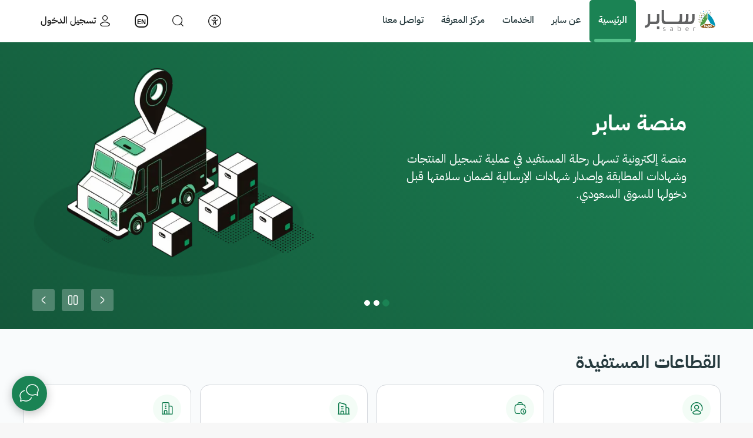

--- FILE ---
content_type: text/html; charset=utf-8
request_url: https://saber.sa/
body_size: 93842
content:


<!DOCTYPE html>
<!--[if IE 8 ]><html class="ie" xmlns="http://www.w3.org/1999/xhtml" xml:lang="en-US" lang="ar" dir="rtl"> <![endif]-->
<!--[if (gte IE 9)|!(IE)]><!-->
<html xmlns="http://www.w3.org/1999/xhtml" xml:lang="ar" lang="ar" dir="rtl">
<!--<![endif]-->
<head>
    <meta charset="utf-8" />
    <meta name="viewport" content="width=device-width, initial-scale=1, maximum-scale=2">

    <meta property="og:title" content="منصة سابر تسهل تسجيل المنتجات وشهادات المطابقة وإصدار شهادات الإرسالية " />
    <meta property="og:image" content="https://saber.sa/Content/images/saber-social.png" />
    <meta property="og:description" content="سابر منصة الكترونية تربط المنشأت التجارية من مستوردين أو أصحاب المصانع المحلية مع جهات تقويم المطابقة المعتمدة لاستخراج شهادة تقويم المطابقة للمنتجات المراد بيعها في السوق السعودي" />

    <link rel="canonical" href="https://saber.sa/" />
    <meta name="keywords" content="سابر, خدمة سابر, نظام سابر, شهادةالمطابقة, شهادة الإرسالية , شهادة الجودة والمقاييس , شهادة الجودة مطابقة الجودة , إستيراد , تصدير , جودة المنتج , مستورد , صناعة محلية , أصحاب المصانع , مصنع , مورد , موردين, الموردين, قائمة المستوردين , السعودية, السوق السعودي , هيئة المواصفات والمقاييس, شركات تقويم المطابقة, جهات تقويم المطابقة, اللوائح والمواصفات الفنية السعودية, IECEE, saber, saudi organization for standardization, metrology and quality, saso, conformity assessment companies, saudi technical regulations and specifications, certificates for conformity, suppliers, investors, saudi market, import, H.S code">

    <link href='/Content/LandingPage/Ar/css/LandingPage.min.css' rel="stylesheet" />

    <!-- Performance optimizations for HugeIcons CDN -->
    <link rel="dns-prefetch" href="//cdn.hugeicons.com">
    <link rel="preconnect" href="https://cdn.hugeicons.com" crossorigin>

    <!-- HugeIcons Stylesheet -->
    <link rel="preload" href="https://cdn.hugeicons.com/font/hgi-stroke-rounded.css" as="style" onload="this.rel='stylesheet'" />
    <noscript><link rel="stylesheet" href="https://cdn.hugeicons.com/font/hgi-stroke-rounded.css"></noscript>


    <link rel="shortcut icon" href="/favicon.ico" type="image/x-icon">
    <link rel="icon" href="/favicon.ico" type="image/x-icon">

    <!--<link rel="stylesheet" href="~/bundles/finuploader.min.css" type="text/css" />-->
    <!-- <link rel="stylesheet" href="~/Content/bootstrap.icons.min.css" type="text/css" />
    <link rel="preconnect" href="https://fonts.googleapis.com">
    <link rel="preconnect" href="https://fonts.gstatic.com" crossorigin>
    <link href="https://fonts.googleapis.com/css2?family=Open+Sans:ital,wght@0,300..800;1,300..800&display=swap" rel="stylesheet"> -->
    <style>
        .percent:after {
            content: "%";
        }
    </style>
    <script>(function(w,d,s,l,i){w[l] = w[l] ||[];w[l].push({'gtm.start':new Date().getTime(),event:'gtm.js'});var f=d.getElementsByTagName(s)[0],j=d.createElement(s),dl=l!='dataLayer'?'&l='+l:'';j.async=true;j.src='https://www.googletagmanager.com/gtm.js?id='+i+dl;f.parentNode.insertBefore(j,f);})(window,document,'script','dataLayer','GTM-5K45XRM');</script>

    <script src="/bundles/SaberJqueryValidation.min.js"></script>
    <script src="/bundles/SaberAppScriptsLanding.min.js"></script>
    <script src="/Scripts/jquery-migrate-3.4.0.js"></script>
    <script src="/bundles/BootStrap.3.4.1.min.js"></script>
    <script type="text/javascript">
        var antiForgeryToken = '<input name="__RequestVerificationToken" type="hidden" value="CfDJ8O4vlfP2ngtCrrNh7XuIXn_szxWGAeseGCHMjgI4pJ21W0yqk6BQFnj3nlDmSdwoxfkQPHW2R7ITDc3QsryUDxkgc93Z-hUNGX2YSzL3KhJ3sb1tvhPET68VLnBN5b2wThfN6-DwZ5w-o-v5hbzB5oM" />';
    </script>

    <script>
        // Counter To Count Number Visit
        let a = 0;
        $(window).scroll(function () {

            let oTop = $('#SaberNumbers').offset().top - window.innerHeight;
            // Md.Asaduzzaman Muhid
            if (a == 0 && $(window).scrollTop() > oTop) {
                $('.counter').each(function () {
                    let $this = $(this);
                    jQuery({ Counter: 0 }).animate({ Counter: $this.text() }, {
                        duration: 2000,
                        easing: 'swing',
                        step: function () {
                            $this.text(Math.ceil(this.Counter).toLocaleString());
                        }
                    });
                });
                a = 1;// Md.Asaduzzaman Muhid
            }
        });
    </script>

        <style type="text/css">
            .eos-container {
                left: inherit !important;
                right: 3% !important;
            }

            #scroll-top.show {
                bottom: 100px !important;
                right: 20px !important;
            }

            /********************* Chat Bot *****************************/
            .chat-cont iframe {
                min-width: 250px !important;
                width: 100% !important;
                min-height: 300px !important;
                border: 1px solid #eae7e7;
            }

            iframe body, iframe html {
                height: 250px;
            }

                iframe body > div {
                    height: 250px;
                }

            .chat-bot-container .chat-list {
                width: 300px !important;
            }

            .chat-bot-container .chat-button {
                background: #cc5532 !important;
            }

            .chat-bot-container .chat-cont {
                padding: 0px !important;
            }


            .chat-button-wrapper {
                position: fixed;
                bottom: 1em;
                right: 1em;
                text-align: center;
                z-index: 999999;
            }

            .chat-button {
                height: 50px;
                width: 50px;
                /* font-size: 26px; */
                border-radius: 50%;
                border: 0 none;
                background: #61ad3d;
                color: #fff;
                cursor: pointer;
                box-shadow: 0 2px 5px 0 rgba(0, 0, 0, 0.26);
                transform: scale(1);
                transition: all 200ms ease;
                float: right;
            }

                .chat-button svg {
                    height: 38px;
                    fill: #fff;
                }

            #chat-close {
                fill: #fff;
                line-height: 13px;
                padding-right: 9px;
            }

                #chat-close img {
                    height: 20px;
                    width: 20px;
                }

            .chat-button:hover,
            .chat-button:focus,
            .chat-button:active {
                box-shadow: 0 8px 17px 0 rgba(0, 0, 0, 0.2);
                outline: 0;
            }

            .chat-button span {
                display: block;
                /* font-size: 2em; */
                transform: scale(1);
                transition: transform 100ms ease;
            }

            .chat-button:hover span,
            .expanded .chat-button span,
            .expanded .chat-button span {
                transform: scale(1.75);
            }

            .expanded .chat-button {
                transform: scale(.75);
                color: rgba(255,255,255,.6);
                background: #61ad3d;
                float: right;
            }

            .chat-list {
                display: none;
                position: relative;
                background: white;
                width: 18em;
                margin: 2em auto;
                text-align: center;
                /* letter-spacing: 1px; */
                text-transform: uppercase;
                font-size: 14px;
                -webkit-filter: drop-shadow(0 0 10px rgba(0, 0, 0, 0.5));
                border-radius: 5px;
            }

                .chat-list:after {
                    content: "";
                    width: 16px;
                    height: 16px;
                    display: block;
                    background-color: white;
                    position: absolute;
                    margin-top: -8px;
                    top: initial;
                    bottom: -8px;
                    right: 19px;
                    -webkit-transform: rotate(45deg);
                }

            .expanded .chat-list {
                transform: translate(0px,20px) scale(1);
                display: block;
            }

            .chat-list li {
                margin-bottom: 1em;
            }

            .chat-list a {
                color: #212121;
            }

            .chat-header {
                padding: 10px;
                border-radius: 5px 5px 0px 0px;
                border-bottom: 1px solid #ececec;
                text-align: right;
            }

                .chat-header h3 {
                    margin-top: 5px;
                    font-size: 19px;
                    color: #306896;
                }

                .chat-header h4 {
                    font-size: 14px;
                }

            .chat-cont {
                padding: 15px;
                text-align: right;
            }




            @media (max-width: 767px) {
                nav.login-btn.custom-login-btn {
                    width: auto !important;
                }
            }

        </style>

    <style type="text/css">
        .footer-separator {
            width: 0.5px;
            height: 20px;
            background: #b9b9b9;
            display: inline-block;
            margin: 13px 5px;
            margin-bottom: auto;
        }

        .speaker-container {
            top: 50px;
        }
    </style>
</head>

<body class="front-page no-sidebar site-layout-full-width header-style-5 header-fixed menu-has-search">

    <!-- Google Tag Manager -->
    <!-- Google Tag Manager (noscript) --><noscript><iframe src='https://www.googletagmanager.com/ns.html?id=GTM-5K45XRM' height='0' width='0' style='display:none;visibility:hidden'></iframe></noscript><!-- End Google Tag Manager (noscript) -->
    <!-- End Google Tag Manager -->
    <a id="root" href='/' style="display: none"></a>
    <div id="wrapper" class="animsition" style="opacity: 1;">
        <div id="page">
            


<header id="site-header">
    <div id="site-header-inner" class="wprt-container">
        <div class="site-header-wrap-inner text-left">
            <div class="row">
                <div class="col-md-8 col-xs-12 pull-right" id="fix-mob">
                    <div class="mobile-button"><span></span></div><!-- /mobile menu button -->
                        <a href="/" title="الرئيسية" rel="home" class="main-logo">
                            <img loading="lazy" src="/Content/images/logo_saber_Ar.svg" height="32"
                                 alt="سابِر" data-retina="/Content/images/logo_saber_Ar.svg" data-width="100">
                        </a>
                    <span class="search-mobile-header mobile-button ">
                        <i class="hgi-stroke hgi-search-01"></i>
                    </span>
                    <!-- /#site-logo -->
                    <nav id="main-nav" class="main-nav">
                        





    <div class="row mobile-help-links">
        <div class="col-xs-12 text-center">
            <a href="#" class="square-btn-mobile" id="open-readSpeaker-mob">
                 <img loading="lazy" src="/Content/images/universal-access.svg" />
            </a>
            <form id="selectLanguage" class="navbar-left" method="post" role="form" action="/Home/SetLanguage?returnUrl=~%2F">
                <input type="hidden" name="culture" value="en-US" />

                <a href="javascript: void();" class="square-btn-mobile" id="lang-switcher-0" onclick="$('#selectLanguage').submit();"> <span>EN</span></a>
            <input name="__RequestVerificationToken" type="hidden" value="CfDJ8O4vlfP2ngtCrrNh7XuIXn_szxWGAeseGCHMjgI4pJ21W0yqk6BQFnj3nlDmSdwoxfkQPHW2R7ITDc3QsryUDxkgc93Z-hUNGX2YSzL3KhJ3sb1tvhPET68VLnBN5b2wThfN6-DwZ5w-o-v5hbzB5oM" /></form>
        </div>
        <div class="col-xs-12">
            <form class="form-inline search-contact-form search-menu-mob" action="/Home/SearchResult" method="get">
                <div class="form-group">
                    <div class="input-group">
                        <div class="input-group-addon"><i class="hgi-stroke hgi-search-01"></i></div>
                        <input name="keyword" class="form-control search-auto-complete pr-0 ui-autocomplete-input mobile-search-input" placeholder="ابحث عن ..." type="text" value="">

                        <input name="searchPage" type="hidden" value="All" />

                    </div>
                </div>
                <button type="submit" class="btn btn-default">بحث</button>
            </form>
        </div>
    </div>
    <ul class="">
        <li class="current-menu-item">
            <a href="/home/Index">الرئيسية  </a>
        </li>
        <li>
            <a href="/home/aboutsaber">عن سابر</a>
        </li>

        <li>
            <a href="/home/Services">الخدمات</a>
        </li>
        <li>
            <a href="/home/HelpCenter">مركز المعرفة</a>
        </li>

        <li>
            <a rel="noopener" href="/home/ContactUs/"> تواصل معنا</a>
        </li>
    </ul>

<div class="row mobile-help-links">
    <div class="col-xs-12">
            <a id="btnLogin" href="/Home/RegisterAndLogin" class="text-center btn-full-width margin-top-20">
                <i class="hgi-stroke hgi-user"></i> <span> تسجيل  دخول</span>
            </a>
    </div>
    <div class="col-xs-12 margin-top-30">
        <div class="media">

            <div class="media-body">
                <h4 class="media-heading font-size-18 font-weight-700  margin-bottom-0 margin-top-30">
                  تابعنا على
                </h4>
                <div>
                    <a href="https://www.youtube.com/channel/UCcS9dZD-9_Paou4NVvVM3UQ" class="social-i" target="_blank" rel="noopener"><i class="hgi-stroke hgi-youtube"></i></a>
                    <a href="https://twitter.com/sabergov" class="social-i" target="_blank" rel="noopener"><i class="hgi-stroke hgi-new-twitter-rectangle"></i></a>
                    <a href="https://www.linkedin.com/company/sabergov" class="social-i" target="_blank" rel="noopener"><i class="hgi-stroke hgi-linkedin-01"></i></a>
                    <a href="https://wa.me/966920008673?text=hi" class="social-i" target="_blank" rel="noopener"><i class="hgi-stroke hgi-sharp hgi-whatsapp"></i></a>

                </div>
            </div>
        </div>
    </div>
</div>

 <script>
    $(function () {
        const MinkeywordLength = 4;
        const MaxkeywordLength = 100 - 4;
        let availableSuggestions = [];

        $('.search-auto-complete').autocomplete({
            delay: 300,
            minLength: 1,
            autoFocus: true,

            source: function (request, response) {
                const keyword = request.term.trim();

                if (keyword.length < MinkeywordLength) {
                    return;
                }

                // const matcher = new RegExp('^' + $.ui.autocomplete.escapeRegex(keyword), 'i');

                // if (!checkSearchPage(searchPage)) {
                //     searchPage = SearchPagesEnum.All;
                // }

                $.post('/Home/SearchSuggestions',
                    { keyword: keyword },
                    function (data) {
                        availableSuggestions = data;
                        const startWithList = [];
                        const containsList = [];

                        // response($.grep(availableSuggestions, function (item) {
                        //     return matcher.test(item);
                        // }));

                        for (let i = 0; i < availableSuggestions.length; ++i) {
                            let suggestion = availableSuggestions[i];

                            if (suggestion.startsWith(keyword)) {
                                if (suggestion.length > MaxkeywordLength) {
                                    suggestion = suggestion.substr(0, MaxkeywordLength).trim();
                                    const lastSpaceAfterMaxLength = suggestion.lastIndexOf(' ');

                                    if (lastSpaceAfterMaxLength > 0) {
                                        suggestion = suggestion.substr(0, lastSpaceAfterMaxLength).trim();
                                    }

                                    suggestion = `${suggestion} ...`;
                                }

                                startWithList.push(suggestion);
                            }
                            else if (suggestion.includes(keyword)) {
                                if (suggestion.length > MaxkeywordLength) {
                                    const keywordPosition = suggestion.indexOf(keyword);

                                    suggestion = suggestion.substr(keywordPosition).trim();
                                    suggestion = suggestion.substr(0, MaxkeywordLength).trim();

                                    const lastSpaceAfterMaxLength = suggestion.lastIndexOf(' ');

                                    if (lastSpaceAfterMaxLength > 0) {
                                        suggestion = suggestion.substr(0, lastSpaceAfterMaxLength).trim();
                                    }

                                    suggestion = `${suggestion} ...`;
                                }

                                containsList.push(suggestion);
                            }
                        }

                        const result = startWithList.concat(containsList);
                        const distinctResult = [...new Set(result)];

                        response(distinctResult);
                    });
            }
        });
    });

</script>

                    </nav>
                    <!-- /#main-nav -->
                </div>
                <div class="col-md-4 col-xs-8" style="padding:0px;">
                   
                        <a id="btnLogin" href="/Home/RegisterAndLogin"
                           class="btn-register pull-left btn-common-style-a" title="تسجيل  دخول">
                            <i class="hgi-stroke hgi-user"></i>  <span>تسجيل الدخول</span>
                        </a>
                    
                    <div class="pull-left">



<form id="selectLanguage" class="navbar-left" method="post" role="form" action="/Home/SetLanguage?returnUrl=~%2F">
    <input type="hidden" name="culture" value="en-US" />

    <a href="javascript: void();" title="تغيير اللغة" class="h-search-icon pull-left lang-icon-transfer" id="lang-switcher-0" onclick="$('#selectLanguage').submit();"> <span>EN</span> </a>
<input name="__RequestVerificationToken" type="hidden" value="CfDJ8O4vlfP2ngtCrrNh7XuIXn_szxWGAeseGCHMjgI4pJ21W0yqk6BQFnj3nlDmSdwoxfkQPHW2R7ITDc3QsryUDxkgc93Z-hUNGX2YSzL3KhJ3sb1tvhPET68VLnBN5b2wThfN6-DwZ5w-o-v5hbzB5oM" /></form>

    <span class="h-search-icon pull-left" id="open-golbal-search" style="cursor:pointer;" title="بحث"><i class="hgi-stroke hgi-search-01"></i> </span>
    <span class="h-search-icon pull-left" id="open-readSpeaker" title="مساعدة">
            <img loading="lazy" src="/Content/images/universal-access.svg" class="margin-top-10"/>
    </span>


                    </div>
                </div>
                

            </div>
        </div>
    </div>

    <script>
    var images =  document.getElementsByTagName("img");
    for (var i = 0; i < images.length; i++) {
        images[i].classList.add("rs_skip_always");
    }
    window.rsConf = {
        general: { usePost: true,
                   skipHiddenContent:true 
        }
    };
   
    function showEnableDrag(){
        document.getElementById('dragbtn').style.display = 'inline-block';
    }

   function enableDrag() {
        debugger;
        dragElement(document.getElementById("rs-controlpanel"));
        document.getElementById('rs-controlpanel').style.removeProperty("inset");
        document.getElementById('rs-controlpanel').classList.add('rs-controlpanelHandling');
        document.getElementById('dragbtn').style.display = 'none';
       };


    function dragElement(elmnt) {
        var pos1 = 0, pos2 = 0, pos3 = 0, pos4 = 0;
        if (document.getElementById(elmnt.id)) {
            /* if present, the header is where you move the DIV from:*/
            document.getElementById(elmnt.id).onmousedown = dragMouseDown;
        } else {
            /* otherwise, move the DIV from anywhere inside the DIV:*/
            elmnt.onmousedown = dragMouseDown;
        }

        function dragMouseDown(e) {
            e = e || window.event;
            e.preventDefault();
            // get the mouse cursor position at startup:
            pos3 = e.clientX;
            pos4 = e.clientY;
            document.onmouseup = closeDragElement;
            // call a function whenever the cursor moves:
            document.onmousemove = elementDrag;
        }

        function elementDrag(e) {
            e = e || window.event;
            e.preventDefault();
            // calculate the new cursor position:
            pos1 = pos3 - e.clientX;
            pos2 = pos4 - e.clientY;
            pos3 = e.clientX;
            pos4 = e.clientY;
            // set the element's new position:
            elmnt.style.top = (elmnt.offsetTop - pos2) + "px";
            elmnt.style.left = (elmnt.offsetLeft - pos1) + "px";
        }

        function closeDragElement() {
            /* stop moving when mouse button is released:*/
            document.onmouseup = null;
            document.onmousemove = null;
        }
    }
</script>

<script src="https://cdn-me.readspeaker.com/script/13807/webReader/webReader.js?pids=wr" type="text/javascript" id="rs_req_Init"></script>

<div class="container speaker-container d-none">
<div class="readSpeaker-Section">
    
          
    <div id="readspeaker_button1" class="rs_skip rsbtn rs_preserve">
        <a  class="rsbtn_play"
           href="https://app-me.readspeaker.com/cgi-bin/rsent?customerid=13807&amp;lang=ar_ar&amp;readid=wrapper&amp;url=/">
            <span class="rsbtn_left rsimg rspart" onclick="showEnableDrag()"><span class="rsbtn_text"><span>استمع</span></span></span>
            <span class="rsbtn_right rsimg rsplay rspart" onclick="showEnableDrag()"></span>
        </a>
    </div>
    <button id="dragbtn" class="btn btn-blue rs_skip" onclick="enableDrag()">تفعيل تحرير لوحة تحكم الصوت</button>
   
</div>

</div>







<style>
    * {
        scroll-margin-top: 100px;
    }
</style>

<div class="golbal-search-h" style="display: none;">
    <div class="container">
        <div class="row">
            <div class="col-xs-11 col-md-12">
                <form id="landingPageSearchForm" action="/Home/SearchResult" method="get">
                    <div class="search-box">
                        <div class="search-box-inner">
                            <div class="input-group search-bar header-search">
                                <input class="form-control search-auto-complete" data-val="true" data-val-length="The field keyword must be a string with a maximum length of 100." data-val-length-max="100" data-val-regex="لا يسمح بكتابة سكريبت في هذا الحقل" data-val-regex-pattern="^[^&lt;&gt;{}&amp;]&#x2B;$" id="keyword" maxlength="100" minlength="1" name="keyword" placeholder="ابحث عن ..." style="width:100%" type="text" value="" />

                                <input name="searchPage" type="hidden" value="All" />

                                <span class="input-group-btn">
                                    <button class="search-bar-btn" id="SearchSiteBtn" type="submit">
                                        <i class="fa fa-search"></i>
                                        بحث
                                    </button>
                                </span>
                            </div>
                        </div>
                        <span class="text-danger field-validation-valid" data-valmsg-for="keyword" data-valmsg-replace="true"></span>
                    </div>
                </form>
            </div>
            <div class="col-xs-1 col-md-3">  <span id="close-golbal-search"> <i class="fa-regular fa-xmark"></i></span></div>
        </div>
    </div>
</div>

<script type="text/javascript">
    function onBeginSearch() {
        $util.showOverlay();
    }

    function onSuccessSearch() {
        $util.hideOverlay();
    }

    $(document).ready(function () {
        $('#keyword').on('keypress', function (event) {
            if (event.which === 13) {
                $('#landingPageSearchForm').submit();
            }
        });

        $('.search-auto-complete').on('change', function (event) {
            const inputText = event.target.value;
            const lastDots = inputText.lastIndexOf(' ...');

            if (lastDots > 0) {
                this.value = inputText.substr(0, lastDots);
            }
        })
    });
</script>


<link href="/Content/jquery-ui.css" rel="stylesheet" />
<script src="/Scripts/jquery-ui.min.js"></script>  

<script>
 
    $(function () {
        const MinkeywordLength = 4;
        const MaxkeywordLength = 100 - 4;
        let availableSuggestions = [];

        $('.search-auto-complete').autocomplete({
            delay: 300,
            minLength: 1,
            autoFocus: true,

            source: function (request, response) {
                const keyword = request.term.trim();

                if (keyword.length < MinkeywordLength) {
                    return;
                }

                // const matcher = new RegExp('^' + $.ui.autocomplete.escapeRegex(keyword), 'i');

                // if (!checkSearchPage(searchPage)) {
                //     searchPage = SearchPagesEnum.All;
                // }

                $.post('/Home/SearchSuggestions',
                    { keyword: keyword },
                    function (data) {
                        availableSuggestions = data;
                        const startWithList = [];
                        const containsList = [];

                        // response($.grep(availableSuggestions, function (item) {
                        //     return matcher.test(item);
                        // }));

                        for (let i = 0; i < availableSuggestions.length; ++i) {
                            let suggestion = availableSuggestions[i];

                            if (suggestion.startsWith(keyword)) {
                                if (suggestion.length > MaxkeywordLength) {
                                    suggestion = suggestion.substr(0, MaxkeywordLength).trim();
                                    const lastSpaceAfterMaxLength = suggestion.lastIndexOf(' ');

                                    if (lastSpaceAfterMaxLength > 0) {
                                        suggestion = suggestion.substr(0, lastSpaceAfterMaxLength).trim();
                                    }

                                    suggestion = `${suggestion} ...`;
                                }

                                startWithList.push(suggestion);
                            }
                            else if (suggestion.includes(keyword)) {
                                if (suggestion.length > MaxkeywordLength) {
                                    const keywordPosition = suggestion.indexOf(keyword);

                                    suggestion = suggestion.substr(keywordPosition).trim();
                                    suggestion = suggestion.substr(0, MaxkeywordLength).trim();

                                    const lastSpaceAfterMaxLength = suggestion.lastIndexOf(' ');

                                    if (lastSpaceAfterMaxLength > 0) {
                                        suggestion = suggestion.substr(0, lastSpaceAfterMaxLength).trim();
                                    }

                                    suggestion = `${suggestion} ...`;
                                }

                                containsList.push(suggestion);
                            }
                        }

                        const result = startWithList.concat(containsList);
                        const distinctResult = [...new Set(result)];

                        response(distinctResult);
                    });
            }
        });
    });

            // enum
            // const SearchPagesEnum = Object.freeze({
            //     All: Object.freeze({ name: 'All', value: 0 }),
            //     Home: Object.freeze({ name: 'Home', value: 1 }),
            //     HsCode: Object.freeze({ name: 'HsCode', value: 2 }),
            //     Privacy: Object.freeze({ name: 'Privacy', value: 3 }),
            //     UserGuide: Object.freeze({ name: 'UserGuide', value: 4 }),
            //     ContactUs: Object.freeze({ name: 'ContactUs', value: 5 }),
            //     TermsAndConditions: Object.freeze({ name: 'TermsAndConditions', value: 6 }),
            //     OrganizationOffice: Object.freeze({ name: 'OrganizationOffice', value: 7 }),
            //     TechnicalRegulation: Object.freeze({ name: 'TechnicalRegulation', value: 8 })
            // });

            // function checkSearchPage(searchPage) {
            //     return Object.keys(SearchPagesEnum)
            //         .includes(key => key.toLowerCase() === searchPage.toLowerCase());
            // }

            // function setSearchPage(searchPageValue) {
            //     if (checkSearchPage(searchPageValue)) {
            //         searchPage = searchPageValue;
            //     }
            // }
</script></header>

            






<div class="container-fluid margin-top-70 padding-0 top-banner-bg">
    <div class="container">
        <div id="carousel-banner" class="carousel slide" data-ride="carousel">
            <!-- Indicators -->
            <ol class="carousel-indicators">
                <li data-target="#carousel-banner" data-slide-to="0" class="active"></li>
                <li data-target="#carousel-banner" data-slide-to="1"></li>
                <li data-target="#carousel-banner" data-slide-to="2"></li>
            </ol>
            <!-- Left and right controls -->
            <a class="left carousel-control" href="#carousel-banner" data-slide="next">
                <i class="hgi hgi-stroke hgi-arrow-left-01 rotate-180"></i>
                <span class="sr-only">Previous</span>
            </a>
            <a href="javascript:void(0)" id="toggleCarousel" class="pause-carsoul" style="margin-top: 15px;"><i class="hgi hgi-stroke hgi-pause" id="carouselIcon"></i> </a>

            <a class="right carousel-control" href="#carousel-banner" data-slide="prev">
                <i class="hgi hgi-stroke hgi-arrow-right-01 rotate-180"></i>
                <span class="sr-only">Next</span>
            </a>

            <!-- Wrapper for ADS -->

            <div class="carousel-inner" role="listbox">
                <div class="item active">
                    <div class="carousel-caption">
                        <div class="row">
                            <div class="col-md-6 col-sm-6 col-xs-12">
                                <div class="img-slider-container">
                                    <img src="/Content/LandingPage/images/slide1.webp" class="image-loc animate__animated animate__fadeInDown" />
                                    <img src="/Content/LandingPage/images/Ellipse.webp" class="image-shadow" loading="lazy" />
                                </div>
                            </div>
                            <div class="col-md-6 col-sm-6 col-xs-12">
                                <h3> منصة سابر</h3>
                                <p>منصة إلكترونية تسهل رحلة المستفيد في عملية تسجيل المنتجات وشهادات المطابقة وإصدار شهادات الإرسالية لضمان سلامتها قبل دخولها للسوق السعودي.</p>
                            </div>
                        </div>

                    </div>
                </div>
                <div class="item ">
                    <div class="carousel-caption">
                        <div class="row">
                            <div class="col-md-6 col-sm-6 col-xs-12">
                                <div class="img-slider-container">
                                    <img src="/Content/LandingPage/images/slide4.webp" class="image-chat animate__animated animate__fadeInDown" loading="lazy" />
                                    <img src="/Content/LandingPage/images/Ellipse.webp" class="image-shadow" loading="lazy" />
                                </div>
                            </div>
                            <div class="col-md-6 col-sm-6 col-xs-12">
                                <h3 class="big-cont">اشعار تنظيمي  </h3>
                                <p>اعتبـارًا من 1 أكتوبر 2025م سيتم تطبيق إلزامية إصدار شهادة الإرسالية للمنتجات الخاضعة وغير الخاضعة للوائح الفنية عبر منصة سابـر قبل إصدار البيان الجمركي</p>
                            </div>
                        </div>
                    </div>
                </div>

                <div class="item">
                    <div class="carousel-caption">
                        <div class="row">
                            <div class="col-md-6 col-sm-6 col-xs-12">
                                <div class="img-slider-container">
                                    <img src="/Content/LandingPage/images/truck-green.webp" class="image-hs animate__animated animate__fadeInDown" loading="lazy" />
                                    <img src="/Content/LandingPage/images/Ellipse.webp" class="image-shadow" loading="lazy" />
                                </div>
                            </div>
                            <div class="col-md-6 col-sm-6 col-xs-12">
                                <h3>المعدات الثقيلة </h3>
                                <p>تعرف على اشتراطات الاستيراد للمعدات الثقيلة</p>
                                <a href="/Assets/Home/Heavy_Equipment_Instructions_Arabic.pdf" target="_blank" class="btn-white margin-top-20"><i class="hgi hgi-stroke hgi-pdf-02" style="font-size:18px;"></i> اقرأ المزيد </a>
                            </div>
                        </div>
                    </div>
                </div>
            </div>
        </div>
    </div>
</div>

<div class="container-fluid services-container" style="padding: 28px 0px 48px 0;">
    <div id="services" class="container">
        <div class="row">
            <div class="col-md-12">
                <h2 class="serv-title">القطاعات المستفيدة</h2>
            </div>
        </div>
        <div class="row row-flex">
            <div class="col-md-3 col-sm-6 col-xs-12 pull-right padding-left-0-md">
                <div class="saber-serv-box">
                    <div class="login-circle-icon"><i class="hgi-stroke hgi-user-sharing"></i></div>
                    <h4>الأفراد</h4>
                    <p class="animated fadeInUp ">استيراد المنتجات الاستهلاكية للأغراض الشخصية والمركبات </p>

                    <a class="more-icon-btn right-15 btn btn-default pull-left" href="https://saber.sa/Home/Services?query=WcUF%2Fv3idsS4Gw2epYEiCn8OMedyTPuEj3wOkBEhxO4%3D"><i class='hgi-stroke hgi-arrow-left-02 rotate-180'></i></a>



                </div>
            </div>

            <div class="col-md-3 col-sm-6 col-xs-12 pull-right padding-left-0-md">
                <div class="saber-serv-box">
                    <div class="login-circle-icon"><i class="hgi-stroke hgi-work-history"></i></div>
                    <h4>المستوردون  </h4>
                    <p class="animated fadeInUp ">استيراد المنتجات الاستهلاكية للأغراض التجارية</p>

                    <a class="more-icon-btn right-15 btn btn-default pull-left" href="https://saber.sa/Home/Services?query=WcUF%2Fv3idsS4Gw2epYEiCqCarLbkVpPtvTh%2BjcRJZ3E%3D"><i class='hgi-stroke hgi-arrow-left-02 rotate-180'></i></a>
                </div>
            </div>

            <div class="col-md-3 col-sm-6 col-xs-12 pull-right padding-left-0-md">
                <div class="saber-serv-box">
                    <div class="login-circle-icon"><i class="hgi-stroke hgi-building-03"></i></div>
                    <h4> الجهات الحكومية</h4>
                    <p>استيراد المنتجات الاستهلاكية الخاضعة للجهة الحكومية</p>
                    <a class="more-icon-btn right-15 btn btn-default pull-left" href="https://saber.sa/Home/Services?query=WcUF%2Fv3idsS4Gw2epYEiClMj4shyR%2FcgDkcQOByG9Ps%3D"><i class='hgi-stroke hgi-arrow-left-02 rotate-180'></i></a>

                </div>
            </div>

            <div class="col-md-3 col-sm-6 col-xs-12 pull-right padding-left-0-md">
                <div class="saber-serv-box">
                    <div class="login-circle-icon"><i class="hgi-stroke hgi-building-06"></i></div>
                    <h4>المصانع المحلية</h4>
                    <p class="animated fadeInUp">تسجيل المنتجات الاستهلاكية المصنعة محلياً</p>
                    <a class="more-icon-btn right-15 btn btn-default pull-left" href="https://saber.sa/Home/Services?query=WcUF%2Fv3idsS4Gw2epYEiCuZO2tTaTtMoULEDqClF8QY%3D"><i class='hgi-stroke hgi-arrow-left-02 rotate-180'></i></a>
                </div>
            </div>
        </div>
    </div>
</div>

<div class="container-fluid margin-top-30 " id="Home-second-banner">
    <div class="container">
        <div class="row">
            <div class="col-md-12">
                <h4 class="serv-title margin-bottom-0">لماذا  سابر  ؟</h4>
            </div>
        </div>
        <div class="why-saber-box">


            <div class="row row-flex">
                <div class="col-md-4 col-sm-6 col-xs-12">
                    <div class="feature-box">
                        <img src="/Content/LandingPage/images/Safe-img.webp" loading="lazy" />
                        <h3>
                            رفع مستوى سلامة المنتجات
                        </h3>
                        <p>
                            وذلك بالحد من دخول المنتجات غير الآمنة للسوق السعودي.
                        </p>
                    </div>

                </div>


                <div class="col-md-4 col-sm-6 col-xs-12">
                    <div class="feature-box">
                        <img src="/Content/LandingPage/images/DecreaseTime-img.webp" loading="lazy" />
                        <h3 class="margin-top-10">
                            تقليل الوقت
                        </h3>
                        <p>
                            من خلال تسريع عملية فسح المنتجات الاستهلاكية.
                        </p>
                    </div>

                </div>
                <div class="col-md-4 col-sm-6 col-xs-12">
                    <div class="feature-box">
                        <img src="/Content/LandingPage/images/Import-img.webp" loading="lazy" />
                        <h3>
                            تحسين تجربة الاستيراد
                        </h3>
                        <p>
                            تسهيل رحلة المستفيد في عملية تسجيل المنتجات والشهادات.
                        </p>
                    </div>

                </div>

            </div>
        </div>

    </div>
</div>

<div class="container-fluid margin-top-30" style="background:#F9FAFB;padding: 30px 0 48px 0;">
    <div class="container">

        <div id="KnowAbout" class="row">
            <div class="col-md-12">
                <h2 class="serv-title">تعرف على</h2>
            </div>
        </div>
        <div class="row row-flex">
            <div class="col-md-3 col-sm-6 col-xs-12">
                <div class="saber-serv-box">
                    <div class="login-circle-icon"><i class="hgi-stroke hgi-file-validation"></i></div>
                    <h4>جهات تقويم المطابقة</h4>
                    <a href="/home/CBOrganizations" class="more-icon-btn btn btn-default margin-top-15 pull-left"><i class="hgi-stroke hgi-arrow-left-02 rotate-180"></i></a>
                </div>
            </div>
            <div class="col-md-3 col-sm-6 col-xs-12">
                <div class="saber-serv-box">
                    <div class="login-circle-icon"><i class="hgi-stroke hgi-google-doc"></i></div>
                    <h4>اللوائح الفنية</h4>
                    <a href="/home/regulations" class="more-icon-btn btn btn-default margin-top-15 pull-left"><i class="hgi-stroke hgi-arrow-left-02 rotate-180"></i></a>
                </div>
            </div>
            <div class="col-md-3 col-sm-6 col-xs-12">
                <div class="saber-serv-box">
                    <div class="login-circle-icon"><i class="hgi-stroke hgi-package-delivered"></i></div>
                    <h4>المنتجات غير الخاضعة للوائح الفنية</h4>
                    <a href="/home/NonRegulatedProducts" class="more-icon-btn btn btn-default margin-top-15 pull-left">
                        <i class="hgi-stroke hgi-arrow-left-02 rotate-180"></i>
                    </a>
                </div>
            </div>
            <div class="col-md-3 col-sm-6 col-xs-12">
                <div class="saber-serv-box">
                    <div class="login-circle-icon"><i class="hgi-stroke hgi-binary-code"></i></div>
                    <h4>رموز النظام المنسق</h4>
                    <a href="/home/hscodes" class="more-icon-btn btn btn-default margin-top-15 pull-left"><i class="hgi-stroke hgi-arrow-left-02 rotate-180"></i></a>
                </div>
            </div>



        </div>
    </div>
</div>

<div class="container-fluid" style="padding: 30px 0 48px 0;">
    <div class="container">
        <div class="col-md-12">
            <h2 class="serv-title">أرقام سابر</h2>
        </div>
        <div id="SaberNumbers" class="row">
            <div class="col-md-3 col-sm-6 col-xs-12 saber-no-section col-md-offset-3">
                <span class="login-circle-icon h-icon-56">
                    <i class="hgi-stroke hgi-document-validation"></i>
                </span>
                <div><span class="counter">5351461</span> <span>+</span></div>
                <p class="fadeInUp animated">إجمالي المنتجات المسجلة في سابر</p>
            </div>
            <div class="col-md-3 col-sm-6 col-xs-12 saber-no-section ">
                <span class="login-circle-icon h-icon-56">
                    <i class="hgi-stroke hgi-sharp hgi-user-group"></i>
                </span>
                <div><span class="counter">113047</span> <span>+</span></div>
                <p class="fadeInUp animated">إجمالي المستفيدين المسجلين في سابر</p>
            </div>
        </div>
    </div>
</div>

<div class="container-fluid" style="background:#F9FAFB;padding: 30px 0 48px 0;">
    <div class="container">
        <div class="faq-home-box">
            <h2 id="commonQuestions" class="serv-title margin-bottom-20">الأسئلة الشائعة</h2>
            <div class="panel-group" id="accordion" role="tablist" aria-multiselectable="true">
                <div class="panel panel-default">
                    <div class="panel-heading" role="tab" id="headingOne">
                        <h4 id="commonQuestions-QuestionOne" class="panel-title">
                            <a class="collapsed" role="button" data-toggle="collapse" data-parent="#accordion"
                               href="#collapseOne" aria-expanded="false" aria-controls="collapseOne">
                                ما هي المسارات التي يمكن أن يقدم عليها المستفيد في منصة سابر؟
                            </a>
                        </h4>
                    </div>
                    <div id="collapseOne" class="panel-collapse collapse" role="tabpanel" aria-labelledby="headingOne">
                        <div class="panel-body">
                            <ul id="commonQuestions-QuestionOneAnswers">
                                <li><span class="font-san">-</span> مسار المنتجات التجارية.</li>
                                <li><span class="font-san">-</span> &#x9;مسار المنتجات غير المخصصة للعرض على المستهلك.</li>
                                <li><span class="font-san">-</span> مسار استيراد المركبات.</li>
                            </ul>
                        </div>
                    </div>
                </div>
                <div class="panel panel-default">
                    <div class="panel-heading" role="tab" id="headingTwo">
                        <h4 id="commonQuestions-QuestionTwo" class="panel-title">
                            <a class="collapsed" role="button" data-toggle="collapse" data-parent="#accordion"
                               href="#collapseTwo" aria-expanded="false" aria-controls="collapseTwo">
                                من هم المستفيدين في منصة سابر؟
                            </a>
                        </h4>
                    </div>
                    <div id="collapseTwo" class="panel-collapse collapse" role="tabpanel" aria-labelledby="headingTwo">
                        <div class="panel-body">
                            <ul id="commonQuestions-QuestionTwoAnswers">
                                <li><span class="font-san">-</span> المستوردون.</li>
                                <li><span class="font-san">-</span> المصانع المحلية.</li>
                                <li><span class="font-san">-</span> &#x9;الأفراد.</li>
                                <li><span class="font-san">-</span> &#x9;الجهات الحكومية.</li>
                            </ul>
                        </div>
                    </div>
                </div>

                <div class="panel panel-default">
                    <div class="panel-heading" role="tab" id="headingThree">
                        <h4 id="commonQuestions-QuestionThree" class="panel-title">
                            <a class="collapsed" role="button" data-toggle="collapse" data-parent="#accordion"
                               href="#collapseThree" aria-expanded="false" aria-controls="collapseThree">
                                ماهي الخدمات التي تقدمها منصة سابر للمستفيدين؟
                            </a>
                        </h4>
                    </div>
                    <div id="collapseThree" class="panel-collapse collapse" role="tabpanel" aria-labelledby="headingThree">
                        <div class="panel-body">
                            <ul id="commonQuestions-QuestionThreeAnswers">
                                <li><span class="font-san">-</span>  تسجيل منتج للمنتجات التجارية والمنتجات غير المخصصة للعرض على المستهلك.</li>
                                <li><span class="font-san">-</span> تسجيل شهادة مطابقة منتج للمنتجات التجارية.</li>
                                <li><span class="font-san">-</span> تسجيل شهادة الإقرار الذاتي المحلي للمنتجات التجارية.</li>
                                <li><span class="font-san">-</span> إصدار إقرار ذاتي مستورد للمنتجات التجارية.</li>
                                <li><span class="font-san">-</span> إصدار شهادة الإرسالية للمنتجات التجارية.</li>
                                <li><span class="font-san">-</span> إصدار شهادة مطابقة إرسالية للمنتجات غير المخصصة للعرض على المستهلك.</li>
                            </ul>
                        </div>
                    </div>
                </div>

                <div class="panel panel-default">
                    <div class="panel-heading" role="tab" id="headingfour">
                        <h4 id="commonQuestions-QuestionFour" class="panel-title">
                            <a class="collapsed" role="button" data-toggle="collapse" data-parent="#accordion"
                               href="#collapsefour" aria-expanded="false" aria-controls="collapsefour">
                                ماهي التكاليف الموجودة في منصة سابر؟
                            </a>
                        </h4>
                    </div>
                    <div id="collapsefour" class="panel-collapse collapse" role="tabpanel" aria-labelledby="headingfour">
                        <div class="panel-body">
                            <ul id="commonQuestions-QuestionFourAnswers">
                                <li><span class="font-san">-</span> &#x9;500 ريال لتسجيل شهادة مطابقة منتج  <span class="font-weight-500 margin-right-10">(بدون ضريبة القيمة المضافة)</span> </li>
                                <li><span class="font-san">-</span> 350 ريال لإصدار شهادة الإرسالية  <span class="font-weight-500 margin-right-10">(بدون ضريبة القيمة المضافة)</span> </li>
                            </ul>
                        </div>
                    </div>
                </div>
            </div>

            <p id="allCommonQuestions">
                <a class="transparent-btn pull-left" href="https://help.saber.sa/faq" target="_blank">
                    جميع الاسئلة الشائعة <i class="hgi-stroke hgi-arrow-left-02 rotate-180"></i>
                </a>
            </p>
        </div>
    </div>
</div>








<div class="container-fluid" style="border-top: #1B8354 2px solid;" id="pageRateQuestion">
    <div class="container">
    <div class="row margin-top-20 margin-bottom-20">

                <div class="col-md-6 col-xs-12 text-left text-right-xs line-height-40 pull-left">
                    <a href="javascript:void(0)" id="close-RatingPage" style="display:none;">
                        إغلاق  <i class="hgi hgi-stroke hgi-cancel-circle"></i>
                    </a>
                </div>
            
         
                <div class="col-md-6 col-xs-12 text-right pull-right">
                    <span class="font-size-16 font-weight-600 line-height-40 width-100-xs">هل كانت هذه الصفحة مفيدة؟</span>
                    <a id="TrueRating" class="btn btn-default min-w-auto margin-right-10">نعم</a>
                    <a id="FalseRating" class="btn btn-default min-w-auto margin-right-10">لا</a>
                </div>
      
        
       
    </div>
    </div>
</div>

<div class="container-fluid " style="display:none; padding-bottom:20px;" id="formSection">
    <div class="container">
        <div class="row">
            <div class="col-md-6 col-xs-12 pull-right">
                <input data-val="true" data-val-required="The PageId field is required." id="PageId" name="PageId" type="hidden" value="15" />
                <input data-val="true" data-val-required="برجاء إتمام التقييم" id="ReviewValue" name="ReviewValue" type="hidden" value="False" />
                <h4><strong>من فضلك أخبرنا بالسبب </strong> <span>(يمكنك تحديد خيارات متعددة)</span></h4>

                <div class="trueReasons"><div class='col-md-4' style='margin-bottom:5px;'><input class="trueReasons" id="chk_1" name="Reasons" type="checkbox" value="1"></input><label class="trueReasons checkbox-inline" for="chk_1">المحتوى ذو صلة</label></div><div class='col-md-4' style='margin-bottom:5px;'><input class="trueReasons" id="chk_2" name="Reasons" type="checkbox" value="2"></input><label class="trueReasons checkbox-inline" for="chk_2">لقد كانت مكتوبة بشكل جيد</label></div><div class='col-md-4' style='margin-bottom:5px;'><input class="trueReasons" id="chk_3" name="Reasons" type="checkbox" value="3"></input><label class="trueReasons checkbox-inline" for="chk_3">جعل التخطيط من السهل القراءة</label></div><div class='col-md-4' style='margin-bottom:5px;'><input class="trueReasons" id="chk_7" name="Reasons" type="checkbox" value="7"></input><label class="trueReasons checkbox-inline" for="chk_7">شيء آخر</label></div></div>
                <div class="falseReasons"><div class='col-md-4' style='margin-bottom:5px;'><input class="falseReasons" id="chk_4" name="Reasons" type="checkbox" value="4"></input><label class="falseReasons checkbox-inline" for="chk_4">المحتوى غير ذي صلة</label></div><div class='col-md-4' style='margin-bottom:5px;'><input class="falseReasons" id="chk_5" name="Reasons" type="checkbox" value="5"></input><label class="falseReasons checkbox-inline" for="chk_5">المحتوى غير دقيق</label></div><div class='col-md-4' style='margin-bottom:5px;'><input class="falseReasons" id="chk_6" name="Reasons" type="checkbox" value="6"></input><label class="falseReasons checkbox-inline" for="chk_6">المحتوى طويل جدًا</label></div><div class='col-md-4' style='margin-bottom:5px;'><input class="falseReasons" id="chk_8" name="Reasons" type="checkbox" value="8"></input><label class="falseReasons checkbox-inline" for="chk_8">شيء آخر</label></div></div>

            </div>
            <div class="col-md-6 col-xs-12">
                <label class="font-weight-400 font-size-14">تعليق</label>
                <textarea class="form-control margin-bottom-15" data-val="true" data-val-maxlength="حجم النص يجب ألا يزيد عن الملاحظات حرف" data-val-maxlength-max="500" data-val-regex="لا يسمح بكتابة سكريبت في هذا الحقل" data-val-regex-pattern="^[^&lt;&gt;{}&amp;]&#x2B;$" id="pageReviewText" maxlength="500" name="ReviewText" placeholder="أخبرنا عن رأيك في هذه الخدمة" style="height: 96px !important; margin: 0 auto; padding:10px !important;">
</textarea>
            </div>

        </div>

        <div class="row">
            <div class="col-md-6 col-xs-12 pull-right">
                <div class="new-radio">
                    <strong>انا </strong>
                    <div class="radio">
                        <input data-val="true" data-val-required="النوع مطلوب" id="GenderMale" name="Gender" type="radio" value="Male" />
                        <label for="Local">ذكر</label>
                    </div>

                    <div class="radio">
                        <input id="GenderFemale" name="Gender" type="radio" value="Female" />
                        <label for="Local">انثى</label>
                    </div>
                </div>
            </div>
                  <div class="col-md-6 col-xs-12" id="pageRateCaptchaContainer">
                <div id="divCaptchaContainer_captchaPqZG" class="captcha-box" data-captcha-img-url='/Captcha/' style="margin-top:40px;">
	                <div class="col-md-8 col-xs-6 text-right pull-right padding-right-0">
		                <div class="form-group form-group-lg">
                            <label class="control-label" for="Captcha">رمز التحقق</label><i class="fa-regular fa-browsers"></i><input autocomplete="off" class=" captcha-input text-english form-control input-validation-error" data-val="true" data-val-allowempty="false" data-val-length="حجم النص لا يجب أن يزيد عن 6 حرف" data-val-length-max="6" data-val-regex="لا يسمح بكتابة سكريبت في هذا الحقل" data-val-regex-pattern="^[^&lt;&gt;{}&amp;]&#x2B;$" data-val-requiredif="حقل إلزامي" data-val-requiredif-expression="&quot;CaptchaRequired==true&quot;" data-val-requiredif-fieldsmap="{&quot;CaptchaRequired&quot;:&quot;bool&quot;}" id="pageRate-captcha" maxlength="6" name="Captcha" placeholder="" type="text" value="" /></div><span class="text-danger help-block captcha-danger field-validation-valid" data-valmsg-for="Captcha" data-valmsg-replace="true"></span>
</div>
                           <div class="col-md-4 col-xs-6 padding-right-0">
			                <div class="captcha-img" style='border: none !important;'>
				                <img class="img-captcha" src="/Captcha/?captchaPqZG" alt="">
			                </div>
			                <a href="#" class="captcha-refresh btn img-captcha-reload"><span class="fa fa-refresh"></span></a>

		               </div>
	              
                </div>
            </div>
          
            
            <div class="col-xs-12 text-left margin-bottom-20 margin-top-20">
                <input type="button" class="btn btn-default" style="height:40px;" onclick="submitPageRating()" value="إرسال" />
            </div>
        </div>
    </div>
</div>
<div class="modal fade" id="PageRatedBeforeModal" tabindex="-1" role="dialog" aria-labelledby="myModalLabel">
    <div class="modal-dialog modal-sm" role="document">
        <div class="modal-content">
            <div class="modal-header">
                <button type="button" class="close" data-dismiss="modal" aria-label="Close" style="overflow: hidden;padding: 0 7px 0px 7px;">
                    <span aria-hidden="true">&times;</span>
                </button>
            </div>
            <div class="modal-body" style="padding-top:0;">
                <h4 class="modal-title text-center" id="myModalLabel"> قمت بأضافة تقييم مسبقا </h4>

                <div class="row">
                    <div class="col-md-12 col-xs-12 text-center">
                        <p class="margin-bottom-0 text-center">

                            عزيزي العميل نعلمك انك قمت باضافة تقييم لهذه الخدمة مسبقا

                        </p>

                    </div>
                </div>
            </div>

            <div class="modal-footer text-center">
                <button type="button" class="btn btn-default btn-block" style="height: 40px;overflow: hidden;" data-dismiss="modal">إغلاق</button>

            </div>
        </div>
    </div>
</div>

<div class="container-fluid" style="border-top: #1B8354 2px solid;" id="successPageRate">
    <div class="container">
        <div class="row" style="padding-top:10px; padding-bottom:10px;">

            <div class="col-md-6 col-xs-12 text-right pull-right">
                <i class="font-size-20 hgi hgi-checkmark-circle-04 hgi-stroke text-success" style="position: relative;top: 4px;"></i>
            <span class="font-size-16 font-weight-600 line-height-40 width-100-xs">تم إرسال ردك بنجاح</span>
        </div>
        <div class="col-md-6 col-xs-12 text-left text-right-xs line-height-40" id="ShowCommentsAfterSubmit">
                قال 59 تعليقًا نعم، وهو ما يمثل 72% من المستخدمين
        </div>
        </div>
    </div>
</div>

<script>
    $(document).ready(function () {
        $("#successPageRate").hide();
        $("#pageRate-captcha").val('');
        $("#pageRateCaptchaContainer .captcha-refresh").eq(0).click();
        $("#pageReviewText").val('');
        $("#FalseRating").click(function (e) {
            e.preventDefault(); // Prevent default link behavior
            $("#formSection").show();
            $(".falseReasons").show();
            $(".rating-result").hide();
            $("#close-RatingPage").show();

            $(".trueReasons").hide();
            $("#ReviewValue").val(false);
            $("#FalseRating").addClass("focused-btn");
            $("#TrueRating").removeClass("focused-btn");
            $("#pageRateCaptchaContainer .captcha-refresh").eq(0).click();
        });


        $("#TrueRating").click(function (e) {
            e.preventDefault(); // Prevent default link behavior
            $("#formSection").show();
            $(".falseReasons").hide();
            $(".rating-result").hide();
            $("#close-RatingPage").show();
            $(".trueReasons").show();
            $("#ReviewValue").val(true);
            $("#FalseRating").removeClass("focused-btn");
            $("#TrueRating").addClass("focused-btn");
            $("#pageRateCaptchaContainer .captcha-refresh").eq(0).click();
        });


        $("#close-RatingPage").click(function (e) {
            e.preventDefault(); // Prevent default link behavior
            $(".rating-result").show();
            $("#close-RatingPage").hide();
            $("#formSection").hide();

        });


    });

    function submitPageRating() {
        debugger;
        if ($("#PageId").val() == (undefined | '') ||
            $("pageRate-captcha").val() == (undefined | '')) {
            $util.showAlert('خطأ', 'يرجى اختيار تقييم الخدمة وادخال الرمز الصحيح.');
            return;
        }

        let reasons;

        if ($("#ReviewValue").val()== "true") {
            reasons = $('.trueReasons input[type="checkbox"]:checked').map(function () {
                return this.value;
            }).get();
        }
        else {
            reasons = $('.falseReasons input[type="checkbox"]:checked').map(function () {
                return this.value;
            }).get();
        }

        $util.showOverlay();
        let isTrue = $("#ReviewValue").val();
        let obj = {
            PageId: $("#PageId").val(),
            ReviewValue: $("#ReviewValue").val(),
            ReviewText: $("#pageReviewText").val(),
            Gender: $('input[name="Gender"]:checked').val(),
            Reasons: reasons,
            Captcha: $("#pageRate-captcha").val()
        }

        if(obj.Reasons.length ==0){
             $util.hideOverlay();
             $util.showAlert('خطأ', 'يجب اختيار السبب');
             return;
        }

        if(obj.Gender == 0 || !obj.Gender){
             $util.hideOverlay();
            $util.showAlert('خطأ', 'برجاء اختيار النوع');
             return;
        }

        if(obj.Reasons.some(reason => reason == 7 || reason == 8) && (!obj.ReviewText || obj.ReviewText=='' )){
             $util.hideOverlay();
             $util.showAlert('خطأ', 'يجب كتابة تعليق فى حالة الاخرى');
             return;
        }
        $.ajax({
            url: "/Home/PageRating",
            type: 'POST',
            contentType: "application/json",
            data: JSON.stringify(obj),
            success: function (result, status, xhr) {
                $util.hideOverlay();

                $("#pageRateCaptchaContainer .captcha-refresh").eq(0).click();
                $("[name='Captcha']").val('');

                if (result.isValid) {
                    $("#formSection").hide();
                    $("#pageRateQuestion").hide();
                    $("#successPageRate").show();
                    if(obj.ReviewValue == "true"){
                        $("#ShowCommentsAfterSubmit").show();
                    }
                    else{
                        $("#ShowCommentsAfterSubmit").hide();
                    }
                }
                else if (result.isRatedBefore) {
                    $util.showAlert('خطأ', 'تم ارسال التقييم من قبل.');
                }
                else {
                    $util.showAlert('خطأ', result.message);
                }
            },
            error: function (result) {
                $("#pageRateCaptchaContainer .captcha-refresh").eq(0).click();
                $util.hideOverlay();
                $util.showAlert('خطأ', 'لقد حدث خطأ');
            }
        });
    }
</script>


    <!-- Notification modal -->
    <div class="modal fade notification" tabindex="-1" id="notification-popup" role="dialog" aria-labelledby="myLargeModalLabel">
        <div class="modal-dialog modal-lg reg-modal" role="document">
            <div class="modal-content">
                <div class="modal-header" style="margin-bottom: 0px;">
                    <a class="close close-reg" data-dismiss="modal" aria-label="Close" href="#">x</a>
                </div>
                <div class="modal-body" style="padding-top: 0px;">
                    <div class="row">
                        <div class="col-md-8 col-md-offset-2 text-center">

                            <div class="" role="alert" style="text-align: right;font-size: 17px;">
                                <p class="h4 text-primary" style="font-weight: bold;font-size: 22px;text-align: center;line-height: 36px;margin-bottom: 27px;">
                                    تعلن الهيئة السعودية للمواصفات والمقاييس والجودة <br>
                                </p>
                                <div style="border-top: 1px solid #dcdcdc;padding-top: 20px;">
                                    <p>
                                        <b>سيتم إكتمال الربط بين منصة سابر ومنصة فسح في تاريخ 1/7/2020م لذا يستلزم عليك تسجيل شهادات المطابقة المطلوبة وشهادة مطابقة الإرسالية في منصة سابر الإلكترونية وذلك تفادياً لإعادة تصدير شحنتك.</b>
                                    </p>
                                </div>
                            </div>
                        </div>

                    </div>
                </div>

            </div><!-- /.modal-content -->
        </div>
    </div>
    <!-- /Notification modal -->

<div class="modal fade video-det-popup" id="video-model" tabindex="-1" role="dialog" aria-labelledby="myModalLabel">
</div>



<script type="text/javascript">
    $("#login-d").click(function (e) {
        if ((e.target).tagName == 'INPUT') return true;
        e.preventDefault();
        $("#btn").prop("checked", !$("#btn").prop("checked"));
    })
</script>

<script type="text/javascript">
    window.smoothScroll = function (target) {
        var scrollContainer = target;
        do { //find scroll container
            scrollContainer = scrollContainer.parentNode;
            if (!scrollContainer) return;
            scrollContainer.scrollTop += 1;
        } while (scrollContainer.scrollTop == 0);

        var targetY = 0;
        do { //find the top of target relatively to the container
            if (target == scrollContainer) break;
            targetY += target.offsetTop;
        } while (target = target.offsetParent);

        scroll = function (c, a, b, i) {
            i++; if (i > 30) return;
            c.scrollTop = a + (b - a) / 30 * i;
            setTimeout(function () { scroll(c, a, b, i); }, 20);
        }
        // start scrolling
        scroll(scrollContainer, scrollContainer.scrollTop, targetY, 0);
    }
</script>

<script>
    var isPlaying = true;

    $('#toggleCarousel').click(function () {
        const $carousel = $('#carousel-banner');
        const $icon = $('#carouselIcon');

        if (isPlaying) {
            $carousel.carousel('pause');
            $icon.removeClass('hgi-pause').addClass('hgi-play');
        } else {
            $carousel.carousel('cycle');
            $icon.removeClass('hgi-play').addClass('hgi-pause');
        }

        isPlaying = !isPlaying;
    });
</script>


            <!-- footer -->
            <div class="container-fluid footer-top">
                <div class="container">
                    <div class="row">
                        <div class="col-md-3 col-xs-6 footer-top-data pull-right">
                            <h5> <span>رقم الهاتف </span> </h5>
                            <a href="tel:+966920008673">920008673</a>
                        </div>

                        <div class="col-md-3 col-xs-6 footer-top-data pull-right">
                            <h5> <span>للخدمات التقنية </span> </h5>
                            <a href="mailto:ecare@saber.sa">ecare@saber.sa</a>
                        </div>
                            <div class="col-md-3 col-xs-6 footer-top-data pull-right">
                                <h5> <span>للشكاوى والمقترحات </span> </h5>
                                <a href="mailto:info@saso.gov.sa">info@saso.gov.sa</a>
                            </div>
                        <div class="col-md-3 col-xs-6 footer-top-data">
                            <h5 class="text-right"> <span> تواصل معنا</span> </h5>
                            <div>
                                <a href="https://www.youtube.com/channel/UCcS9dZD-9_Paou4NVvVM3UQ" class="social-i" target="_blank" rel="noopener"><i class="hgi-stroke hgi-youtube"></i></a>
                                <a href="https://twitter.com/sabergov" class="social-i" target="_blank" rel="noopener"><i class="hgi-stroke hgi-new-twitter"></i></a>
                                <a href="https://www.linkedin.com/company/sabergov" class="social-i" target="_blank" rel="noopener"><i class="hgi-stroke hgi-linkedin-02"></i></a>
                                <a href="https://wa.me/966920008673?text=hi" class="social-i" target="_blank" rel="noopener"><i class="hgi-stroke hgi-whatsapp"></i></a>
                            </div>
                        </div>
                    </div>
                </div>
            </div>
            <div class="container-fluid footer-bottom">

                <div class="container" style="margin-top:0 ; padding:15px 0;">

                    <div class="row">
                        <div class="col-md-5 col-xs-12 footer-links pull-right">
                            <p class="under-line-footer">
                                <a href="https://help.saber.sa/faq" target="_blank"> الأسئلة الشائعة  </a>
                                <a href="/home/SiteMap/"> خريطة الموقع</a>
                                <a href="/home/ContactUs/">تواصل معنا</a>
                                <a href="/Assets/Home/CommunicationGuide.pdf" target="_blank">دليل التواصل </a>

                            </p>
                            <p class="copy-rights">
                                الهيئة السعودية للمواصفات والمقاييس والجودة (V 1.0.0.0)  <span class="fa fa-copyright"></span> 2026
                            </p>
                            <p style="line-height:25px;">
                                <a rel="noopener" href="http://www.saso.gov.sa/ar/contactus/Pages/default.aspx" target="_blank">بوابة الهيئة </a>
                                <a href="/Home/Terms">الشروط والأحكام </a>
                                <a href="/home/PrivacyPolicy" target="_blank" rel="noopener">سياسة الخصوصية </a>


                            </p>
                        </div>
                        <div class="col-md-7 col-xs-12 text-left footer-logos-center">
                            <div class="dis-inline-block  text-center" loading="lazy">
                                <p class="margin-bottom-0" style="font-size:10px;font-weight: 700;line-height:12px; color: #263A3E;">تحت إشراف</p>

                                <img loading="lazy" data-toggle="tooltip" data-placement="right" alt="تحت إشراف الهيئة السعودية للمواصفات والمقاييس " title="الهيئة السعودية للمواصفات والمقاييس والجودة" src="/Content/images/saso-logo-2024.svg" style="height:29px">
                            </div>

                            <div class="dis-inline-block text-center footer-img-brdr" loading="lazy">
                                <p class="margin-bottom-0" style="font-size:10px;font-weight: 700;line-height:12px; color: #263A3E;">تطوير وتشغيل</p>
                                <img loading="lazy" data-toggle="tooltip" alt="تطوير وتشغيل Reach" data-placement="right" title="شعار منصة ريتش" src="/Content/images/reach-logo.svg" style="height:23px">
                            </div>
                            <div class="dis-inline-block  thiqah-footer">
                                <img loading="lazy" data-toggle="tooltip" data-placement="right" alt="رؤية 2030" title="رؤية 2030" src="/Content/images/Saudi_Vision_2030_logo.svg" style="height:40px;">
                            </div>
                            <div class="dis-inline-block  thiqah-footer pr-15">
                                <div class="re-edited-box-icon">
                                    <a href="https://raqmi.dga.gov.sa/platforms/platforms/16f0b27b-f131-4766-b3b3-3d9d766c40e6/platform-license" target="_blank">
                                        <img src="/Content/images/digital-gov.png" style="height:65px;" alt="Saber" loading="lazy" />
                                    </a>
                                </div>

                            </div>

                        </div>
                    </div>

                </div>


            </div>
            <!-- /footer -->
        </div>
        <!-- /#page -->
    </div>
    <!-- /#wrapper -->
    <a id="scroll-top"></a>

    <!-- Modal search result -->
    <div class="modal fade" id="landing-search" tabindex="-1" role="dialog" aria-labelledby="myModalLabel">
        <div class="modal-dialog modal-lg modal-search-result" role="document">
            <div class="modal-content" id="modalSearchContent">
            </div>
        </div>
    </div>



    <a id="scroll-top"></a>

    <script type="text/javascript" src="/Scripts/common.js"></script>

    
    
    <script type="text/javascript">
        if ('False' == 'True') {
            $('#SessionExpiredMsg').modal('show');
        }

        $('#divModalAbout').on('click', function () {
            $.ajax({
                url: "/Home/ModalAboutSaber",
                type: 'GET',
                cache: false,
            }).done(function (result) {
                $('#video-model').html(result);
                $('#section-fillup-1').css("display", "block");
            });
        });

        $("#hide-noti").click(function () {
            $(".noti-content").hide(300);
        });

        var err = '';
        if (err === 'False') {
            $("#btnLogin").trigger("click");
        } else if (err === 'True') {
            $("#btnTwoFactorAuth").trigger("click");
        }

        $('#login-d').on('click', function (e) {
            $('.arrow-icon.c-icon').toggleClass("rotate-icon"); //you can list several class names
        });

    </script>

    <script type="text/javascript">
        $(".close-alert").click(function () {
            $(".top-warnining-alert").slideUp("slow", function () {
                // Animation complete.
            });
        });

        $(document).on("click", "a", function (e) {
            if ($(this).attr('disabled') === 'disabled')
                e.preventDefault();
        });

        // check current path link & make active link
        $(function () {
            var current = window.location.href;
            //console.log(window.location.href);
            $('#main-nav ul li a').each(function () {
                var $this = $(this);
                if (this.href === current) {
                    $('#main-nav ul li').removeClass('current-menu-item');
                    $this.parent().addClass('current-menu-item');
                }
            });

            // Scroll to Top
            $(window).scroll(function () {
                if ($(this).scrollTop() > 800) {
                    $('#scroll-top').addClass('show');
                } else {
                    $('#scroll-top').removeClass('show');
                }
            });

            $('[data-toggle="tooltip"]').tooltip()
        });

        $('#scroll-top').on('click', function () {
            alert;
            $('html, body').animate({ scrollTop: 0 }, 1000, 'easeInOutExpo');
            return false;
        });
    </script>

    <script src="/bundles/SaberAppScripts2018.js"></script>




    <!----------------------- Tags ------------------------->
    <!-- Twitter universal website tag code -->
    <script type="text/javascript">
        !function (e, t, n, s, u, a) {
            e.twq || (s = e.twq = function () {
                s.exe ? s.exe.apply(s, arguments) : s.queue.push(arguments);
            }, s.version = '1.1', s.queue = [], u = t.createElement(n), u.async = !0, u.src = '//static.ads-twitter.com/uwt.js',
                a = t.getElementsByTagName(n)[0], a.parentNode.insertBefore(u, a))
        }(window, document, 'script');
        // Insert Twitter Pixel ID and Standard Event data below
        twq('init', 'o337y');
        twq('track', 'PageView');
    </script>
    <!-- End Twitter universal website tag code -->

    <script type="text/javascript">
        _linkedin_partner_id = "1881553";
        window._linkedin_data_partner_ids = window._linkedin_data_partner_ids || [];
        window._linkedin_data_partner_ids.push(_linkedin_partner_id);
    </script>
    <script type="text/javascript">
        (function () {
            var s = document.getElementsByTagName("script")[0];
            var b = document.createElement("script");
            b.type = "text/javascript"; b.async = true;
            b.src = "https://snap.licdn.com/li.lms-analytics/insight.min.js";
            s.parentNode.insertBefore(b, s);
        })();
    </script>
    <script>
        function closeMessage(el) {
            el.addClass('is-hidden');
        }

        $('.js-messageClose').on('click', function (e) {
            closeMessage($(this).closest('.Message'));
        });

        $('#js-helpMe').on('click', function (e) {
            alert('Help you we will, young padawan');
            closeMessage($(this).closest('.Message'));
        });

        $('#js-authMe').on('click', function (e) {
            alert('Okelidokeli, requesting data transfer.');
            closeMessage($(this).closest('.Message'));
        });

        $('#js-showMe').on('click', function (e) {
            alert("You're off to our help section. See you later!");
            closeMessage($(this).closest('.Message'));
        });

        $(document).ready(function () {
            setTimeout(function () {
                closeMessage($('#js-timer'));
            }, 5000);
        });
    </script>
    <noscript>
        <img loading="lazy" height="1" width="1" style="display:none;" alt="" src="https://px.ads.linkedin.com/collect/?pid=1881553&fmt=gif" />
    </noscript>

    


    <!----------------------- Tags ------------------------->
    <script id="CaptchaWidgetjs" src="/Widgets/Captcha/CaptchaWidget.js"></script>
<script type="text/javascript" language="javascript"> $(function () { 
                        var captchaWidLoader_captchaPqZG = new CaptchaWidget('divCaptchaContainer_captchaPqZG', '/Captcha/');
                        captchaWidLoader_captchaPqZG.load(); 
                    }); </script>


        <script type="text/javascript">
            (function (I, n, f, o, b, i, p) {
                I[b] = I[b] || function () { (I[b].q = I[b].q || []).push(arguments) };
                I[b].t = 1 * new Date(); i = n.createElement(f); i.async = 1; i.src = o;
                p = n.getElementsByTagName(f)[0]; p.parentNode.insertBefore(i, p)
            })
                (window, document, 'script', 'https://livechat.infobip.com/widget.js', 'liveChat');



            liveChat('init', 'f5894fe3-a6ea-49fd-990b-1f77e11f5a28');
            liveChat('set_language', 'ar-AE');

                    liveChat('logout', null)

                function getAuthTokenForChatBot() {
                    $.ajax({
                        url: '/Home/GetChatBotToken',
                        type: 'GET',
                        data: null,
                        success: function (result, status, xhr) {
                            liveChat('auth', result.token)
                        },
                        error: function (result) {
                            $util.hideOverlay();
                            $util.showAlert('خطأ', 'لقد حدث خطأ');
                        }
                    });
                }

        </script>
    <script>
        // $('.dropdown-menu > .dropdown > a').addClass('dropdown-toggle');

        $('.dropdown-menu a.dropdown-toggle').on('click', function (e) {
            if (!$(this).next().hasClass('show')) {
                $(this).parents('.dropdown-menu').addClass("show");
            }
            var $subMenu = $(this).next(".dropdown-menu");
            $subMenu.toggleClass('show');
            $(this).parents('li.nav-item.dropdown.show').on('hidden.bs.dropdown', function (e) {
                $('.dropdown-menu > .dropdown .show').removeClass("show");
            });
            return false;
        });

        $(document).on("click", function (event) {
            var $trigger = $(".dropdown-menu");
            if ($trigger !== event.target && !$trigger.has(event.target).length) {
                $(".dropdown-menu").removeClass("show");
                $(".dropdown-submenu").removeClass("open");
            }
        });


    </script>
    <script type="text/javascript">
        $('body').find('#divConfirmMessage').focus();

        var globalAntiForgeryToken = '<input name="__RequestVerificationToken" type="hidden" value="CfDJ8O4vlfP2ngtCrrNh7XuIXn_szxWGAeseGCHMjgI4pJ21W0yqk6BQFnj3nlDmSdwoxfkQPHW2R7ITDc3QsryUDxkgc93Z-hUNGX2YSzL3KhJ3sb1tvhPET68VLnBN5b2wThfN6-DwZ5w-o-v5hbzB5oM" />';

        $(function () {
            var current = location.pathname;
            $('#nav li').each(function () {
                var $this = $(this);
                // if the current path is like this link, make it active
                if ($this.attr('href').indexOf(current) !== -1) {
                    $this.addClass('active');
                }
            })
        });

        $(document).on('click', '.slider-open-adv-search', function () {
            var parentElr = $(this).closest('.advanced-search-container');
            $(parentElr).find('.advanced-search-cont').toggleClass('hide');
            $(this).hide();
            $(parentElr).find('.slider-close-adv-search').show();
        });

        $(document).on('click', '.slider-close-adv-search', function () {
            var parentEl = $(this).closest('.advanced-search-container');
            $(parentEl).find('.advanced-search-cont').toggleClass('hide');
            $(this).hide();
            $(parentEl).find('.slider-open-adv-search').show();
        });



        $("#open-seach-box").on("click", function (e) {
            e.preventDefault();
            e.stopPropagation();
            $("#divOverlay, .loader-overlay").hide();
            $(".search_internal").slideDown();
        });

        $('.search_internal').click(function (e) {
            e.stopPropagation();
        });
        $('body,html').click(function (e) {
            var target = e.target;
            if ((!$(e.target).has(".search_internal").length) && !$(e.target).is("a") && target.className != "select2-search__field") {
                $(".search_internal").slideUp();
            }
        });
        $(".calendars-selected").click(function () {
            e.preventDefault();
            alert(this);
            $(".search_internal").show();

        });


        $('.help-button').on('click', function () {
            $('.help-button-wrapper').toggleClass('expanded');
            $('#help-open').toggle();
            $('#help-close').toggle();
        });


        var placeholder = $('.quick-search-input').attr('placeholder');
        //$(".advanced-search-cont").hide();
        $("#close-search").click(function () {

            $(".search_internal").slideUp();
            $("#advanced-search-cont").slideUp();
            //$("#quick-search-btn").show();
            $(".quick-search-input").show();
            $("#advanced-serach-open").show();
            $(".search_internal").slideUp();
        });
        $("#advanced-serach-open").click(function () {
            //$("#quickSearchInputDiv").addClass("col-md-4");
            //$(".quick-search-label").show();
            //$(".quick-search-input").attr('placeholder', '');
            //$("#quickSearchButtonsDiv").hide();

            //$("#advanced-serach-open").slideUp();
            //$(".advanced-search-cont").slideDown(0);

            $("#quickSearchInputDiv").addClass("col-md-4");

            $(".quick-search-label").show();

            $(".quick-search-input").attr('placeholder', '');

            $("#quickSearchButtonsDiv").hide();

            $("#advanced-serach-open").hide();

            $("#advanced-serach-close").show();

            $(".advanced-search-cont").slideDown(0);
        });

        $("#advanced-serach-close").click(function () {
            //$(".quick-search-label").hide();
            //$("#quickSearchInputDiv").removeClass("col-md-4");
            //$("#quickSearchButtonsDiv").show();
            //$(".quick-search-input").attr('placeholder', placeholder);
            //$("#advanced-serach-open").slideDown();
            //$(".advanced-search-cont").slideUp();

            $(".quick-search-label").hide();

            $("#quickSearchInputDiv").removeClass("col-md-4");

            $("#quickSearchButtonsDiv").show();

            $("#advanced-serach-close").hide();

            $(".quick-search-input").attr('placeholder', placeholder);

            $("#advanced-serach-open").show();

            $(".advanced-search-cont").hide();
        });

        $(".show-selected-pro").click(function () {

            $(".content-side").toggleClass("display-none");

            $(".show-selected-pro").toggleClass("roatate-180");

        });

        $("#open-golbal-search").on("click", function (e) {
            debugger;
            e.preventDefault();
            e.stopPropagation();
            $("#divOverlay, .loader-overlay").hide();
            $(".golbal-search-h").slideDown();
            $(".speaker-container").addClass("d-none");
            $("#open-golbal-search").addClass("active-search");

        });

        $('.golbal-search-h').click(function (e) {
            e.stopPropagation();
        });
        $('body,html').click(function (e) {
            var target = e.target;
            if ((!$(e.target).has(".golbal-search-h").length) && !$(e.target).is("a") && target.className != "ui-menu-item-wrapper") {
                $(".golbal-search-h").slideUp();
                $("#open-golbal-search").removeClass("active-search");
            }
        });


        $("#close-golbal-search").click(function () {
            $(".golbal-search-h").slideUp();
            //$("#quick-search-btn").show();
        });

        $("#open-readSpeaker, #open-readSpeaker-mob").click(function () {
            $(".speaker-container").toggleClass("d-none");
            $(this).toggleClass("highlight");
            $("#open-golbal-search").removeClass("highlight");
            $(".i-notification").removeClass("highlight");
            $(".user-dropdown").removeClass("open");
            //$("#quick-search-btn").show();
            $(".golbal-search-h").slideUp();
        });

    </script>
    <script>
        $('#login-d1').on('click', function (e) {
            $('.arrow-icon.h-icon').toggleClass("rotate-icon"); //you can list several class names
        });
        $("#login-d1").click(function (e) {
            if ((e.target).tagName == 'INPUT') return true;
            e.preventDefault();
            $("#btn1").prop("checked", !$("#btn1").prop("checked"));
        })




        //$('#login-submenu-btn').on('click', function (e) {
        //    $('.arrow-icon.h-icon').toggleClass("rotate-icon"); //you can list several class names
        //});
        $("#login-submenu-btn").click(function (e) {
            if ((e.target).tagName == 'INPUT') return true;
            e.preventDefault();
            $("#login-submenu-chk").prop("checked", !$("#login-submenu-chk").prop("checked"));
        })


    </script>




        <script>
            //Category Regiestration
            jQuery('.btn-register').click(function () {
                dataLayer.push(
                    { 'event': 'eventTracker', 'custom_event': 'initiate_registration' }
                );
            });

            jQuery('.reg-link').click(function () {
                dataLayer.push(
                    { 'event': 'eventTracker', 'custom_event': 'initiate_registration' }
                );
            });


            $(document).ready(function () {
                dataLayer.push(
                    {
                        'event': 'eventTracker', 'custom_event': 'reg_verfiy_email_successful', 'event_params':
                            { 'email': 'sample@email.com', 'name': 'user name will be here', 'user_type': 'admin user' }
                    });
                dataLayer.push({ 'event': 'eventTracker', 'custom_event': 'reg_verfiy_email_failed' });

            })


            //Login
            jQuery('#login-btn-t').click(function () {
                dataLayer.push(
                    { 'event': 'eventTracker', 'custom_event': 'login' }
                );
            });

            $(document).ready(function () {
                dataLayer.push(
                    {
                        'event': 'eventTracker', 'custom_event': 'login_verfiy_email', 'event_params':
                            { 'email': 'sample@email.com', 'name': 'user name will be here', 'user_type': 'admin user' }
                    });

            })




        </script>
        <script>
            $(document).ready(function () {
                var current = window.location.pathname.toLowerCase(); // Convert pathname to lowercase

                // Remove "current-menu-item" from the "الرئيسية" (Home) menu
                //$("#main-nav a[href='/home/Index'], #main-nav a[href='/home/index']").parent().removeClass("current-menu-item");

                // Add "current-menu-item" to the "الخدمات" (Services) menu if on related pages
                $("#main-nav a[href='/home/Services'], #main-nav a[href='/home/services']").each(function () {
                    if (
                        current.includes("/home/individualvehicle") ||
                        current.includes("/home/services") ||
                        current.includes("/home/importersproductregister") ||
                        current.includes("/home/importerscoc") ||
                        current.includes("/home/importerssasocertificate") ||
                        current.includes("/home/importersspcertificate") ||
                        current.includes("/home/govcreatsp") ||
                        current.includes("/home/localfactoriesproductregister") ||
                        current.includes("/home/localfactoriessdcertificate") ||
                        current.includes("/home/localfactoriescoc") ||
                        current.includes("/home/localfactoriessasocertificate") ||
                        current.includes("/home/individualconsumerproducts") ||
                        current.includes("/home/importersselfdecleration")

                    ) {
                        $(this).parent().addClass("current-menu-item");
                        $("#main-nav a[href='/home/Index'], #main-nav a[href='/home/index']").parent().removeClass("current-menu-item");


                    }
                });
            });
        </script>
        <script>

                $(document).ready(function () {
                    $(".search-mobile-header.mobile-button").click(function () {
                        let inputField = $("input.mobile-search-input");

                        inputField.val("");

                        inputField.focus();

                        setTimeout(() => {
                            inputField[0].focus();
                        }, 50);
                        $(".mobile-button").toggleClass("active");

                    });
                });

        </script>        
</body>
</html>


--- FILE ---
content_type: text/css
request_url: https://saber.sa/Content/LandingPage/Ar/css/LandingPage.min.css
body_size: 79198
content:
@charset "UTF-8";.pagination>li{float:right;}.pagination>li i{transform:rotate(180deg);display:inline-block;}
/*!
 * Bootstrap v3.4.1 (https://getbootstrap.com/)
 * Copyright 2011-2019 Twitter, Inc.
 * Licensed under MIT (https://github.com/twbs/bootstrap/blob/master/LICENSE)
 */
/*! normalize.css v3.0.3 | MIT License | github.com/necolas/normalize.css */
html{font-family:sans-serif;-ms-text-size-adjust:100%;-webkit-text-size-adjust:100%;}body{margin:0;}article,aside,details,figcaption,figure,footer,header,hgroup,main,menu,nav,section,summary{display:block;}audio,canvas,progress,video{display:inline-block;vertical-align:baseline;}audio:not([controls]){display:none;height:0;}[hidden],template{display:none;}a{background-color:transparent;}a:active,a:hover{outline:0;}abbr[title]{border-bottom:0;text-decoration:underline;-webkit-text-decoration:underline dotted;-moz-text-decoration:underline dotted;text-decoration:underline dotted;}b,strong{font-weight:bold;}dfn{font-style:italic;}h1{font-size:2em;margin:.67em 0;}mark{background:#ff0;color:#000;}small{font-size:80%;}sub,sup{font-size:75%;line-height:0;position:relative;vertical-align:baseline;}sup{top:-.5em;}sub{bottom:-.25em;}img{border:0;}svg:not(:root){overflow:hidden;}figure{margin:1em 40px;}hr{-webkit-box-sizing:content-box;-moz-box-sizing:content-box;box-sizing:content-box;height:0;}pre{overflow:auto;}code,kbd,pre,samp{font-family:monospace,monospace;font-size:1em;}button,input,optgroup,select,textarea{color:inherit;font:inherit;margin:0;}button{overflow:visible;}button,select{text-transform:none;}button,html input[type=button],input[type=reset],input[type=submit]{-webkit-appearance:button;cursor:pointer;}button[disabled],html input[disabled]{cursor:default;}button::-moz-focus-inner,input::-moz-focus-inner{border:0;padding:0;}input{line-height:normal;}input[type=checkbox],input[type=radio]{-webkit-box-sizing:border-box;-moz-box-sizing:border-box;box-sizing:border-box;padding:0;}input[type=number]::-webkit-inner-spin-button,input[type=number]::-webkit-outer-spin-button{height:auto;}input[type=search]{-webkit-appearance:textfield;-webkit-box-sizing:content-box;-moz-box-sizing:content-box;box-sizing:content-box;}input[type=search]::-webkit-search-cancel-button,input[type=search]::-webkit-search-decoration{-webkit-appearance:none;}fieldset{border:1px solid #c0c0c0;margin:0 2px;padding:.35em .625em .75em;}legend{border:0;padding:0;}textarea{overflow:auto;}optgroup{font-weight:bold;}table{border-collapse:collapse;border-spacing:0;}td,th{padding:0;}
/*! Source: https://github.com/h5bp/html5-boilerplate/blob/master/src/css/main.css */
@media print{*,*:before,*:after{color:#000!important;text-shadow:none!important;background:transparent!important;-webkit-box-shadow:none!important;box-shadow:none!important;}a,a:visited{text-decoration:underline;}a[href]:after{content:" (" attr(href) ")";}abbr[title]:after{content:" (" attr(title) ")";}a[href^="#"]:after,a[href^="javascript:"]:after{content:"";}pre,blockquote{border:1px solid #999;page-break-inside:avoid;}thead{display:table-header-group;}tr,img{page-break-inside:avoid;}img{max-width:100%!important;}p,h2,h3{orphans:3;widows:3;}h2,h3{page-break-after:avoid;}.navbar{display:none;}.btn>.caret,.dropup>.btn>.caret{border-top-color:#000!important;}.label{border:1px solid #000;}.table{border-collapse:collapse!important;}.table td,.table th{background-color:#fff!important;}.table-bordered th,.table-bordered td{border:1px solid #ddd!important;}}@font-face{font-family:"Glyphicons Halflings";src:url("../../fonts/glyphicons-halflings-regular.eot?");src:url("../../fonts/glyphicons-halflings-regular.eot?#iefix") format("embedded-opentype"),url("../../fonts/glyphicons-halflings-regular.woff2") format("woff2"),url("../../fonts/glyphicons-halflings-regular.woff") format("woff"),url("../../fonts/glyphicons-halflings-regular.ttf") format("truetype"),url("../../fonts/glyphicons-halflings-regular.svg#glyphicons_halflingsregular") format("svg");}.glyphicon{position:relative;top:1px;display:inline-block;font-family:"Glyphicons Halflings";font-style:normal;font-weight:400;line-height:1;-webkit-font-smoothing:antialiased;-moz-osx-font-smoothing:grayscale;}.glyphicon-asterisk:before{content:"*";}.glyphicon-plus:before{content:"+";}.glyphicon-euro:before,.glyphicon-eur:before{content:"€";}.glyphicon-minus:before{content:"−";}.glyphicon-cloud:before{content:"☁";}.glyphicon-envelope:before{content:"✉";}.glyphicon-pencil:before{content:"✏";}.glyphicon-glass:before{content:"";}.glyphicon-music:before{content:"";}.glyphicon-search:before{content:"";}.glyphicon-heart:before{content:"";}.glyphicon-star:before{content:"";}.glyphicon-star-empty:before{content:"";}.glyphicon-user:before{content:"";}.glyphicon-film:before{content:"";}.glyphicon-th-large:before{content:"";}.glyphicon-th:before{content:"";}.glyphicon-th-list:before{content:"";}.glyphicon-ok:before{content:"";}.glyphicon-remove:before{content:"";}.glyphicon-zoom-in:before{content:"";}.glyphicon-zoom-out:before{content:"";}.glyphicon-off:before{content:"";}.glyphicon-signal:before{content:"";}.glyphicon-cog:before{content:"";}.glyphicon-trash:before{content:"";}.glyphicon-home:before{content:"";}.glyphicon-file:before{content:"";}.glyphicon-time:before{content:"";}.glyphicon-road:before{content:"";}.glyphicon-download-alt:before{content:"";}.glyphicon-download:before{content:"";}.glyphicon-upload:before{content:"";}.glyphicon-inbox:before{content:"";}.glyphicon-play-circle:before{content:"";}.glyphicon-repeat:before{content:"";}.glyphicon-refresh:before{content:"";}.glyphicon-list-alt:before{content:"";}.glyphicon-lock:before{content:"";}.glyphicon-flag:before{content:"";}.glyphicon-headphones:before{content:"";}.glyphicon-volume-off:before{content:"";}.glyphicon-volume-down:before{content:"";}.glyphicon-volume-up:before{content:"";}.glyphicon-qrcode:before{content:"";}.glyphicon-barcode:before{content:"";}.glyphicon-tag:before{content:"";}.glyphicon-tags:before{content:"";}.glyphicon-book:before{content:"";}.glyphicon-bookmark:before{content:"";}.glyphicon-print:before{content:"";}.glyphicon-camera:before{content:"";}.glyphicon-font:before{content:"";}.glyphicon-bold:before{content:"";}.glyphicon-italic:before{content:"";}.glyphicon-text-height:before{content:"";}.glyphicon-text-width:before{content:"";}.glyphicon-align-left:before{content:"";}.glyphicon-align-center:before{content:"";}.glyphicon-align-right:before{content:"";}.glyphicon-align-justify:before{content:"";}.glyphicon-list:before{content:"";}.glyphicon-indent-left:before{content:"";}.glyphicon-indent-right:before{content:"";}.glyphicon-facetime-video:before{content:"";}.glyphicon-picture:before{content:"";}.glyphicon-map-marker:before{content:"";}.glyphicon-adjust:before{content:"";}.glyphicon-tint:before{content:"";}.glyphicon-edit:before{content:"";}.glyphicon-share:before{content:"";}.glyphicon-check:before{content:"";}.glyphicon-move:before{content:"";}.glyphicon-step-backward:before{content:"";}.glyphicon-fast-backward:before{content:"";}.glyphicon-backward:before{content:"";}.glyphicon-play:before{content:"";}.glyphicon-pause:before{content:"";}.glyphicon-stop:before{content:"";}.glyphicon-forward:before{content:"";}.glyphicon-fast-forward:before{content:"";}.glyphicon-step-forward:before{content:"";}.glyphicon-eject:before{content:"";}.glyphicon-chevron-left:before{content:"";}.glyphicon-chevron-right:before{content:"";}.glyphicon-plus-sign:before{content:"";}.glyphicon-minus-sign:before{content:"";}.glyphicon-remove-sign:before{content:"";}.glyphicon-ok-sign:before{content:"";}.glyphicon-question-sign:before{content:"";}.glyphicon-info-sign:before{content:"";}.glyphicon-screenshot:before{content:"";}.glyphicon-remove-circle:before{content:"";}.glyphicon-ok-circle:before{content:"";}.glyphicon-ban-circle:before{content:"";}.glyphicon-arrow-left:before{content:"";}.glyphicon-arrow-right:before{content:"";}.glyphicon-arrow-up:before{content:"";}.glyphicon-arrow-down:before{content:"";}.glyphicon-share-alt:before{content:"";}.glyphicon-resize-full:before{content:"";}.glyphicon-resize-small:before{content:"";}.glyphicon-exclamation-sign:before{content:"";}.glyphicon-gift:before{content:"";}.glyphicon-leaf:before{content:"";}.glyphicon-fire:before{content:"";}.glyphicon-eye-open:before{content:"";}.glyphicon-eye-close:before{content:"";}.glyphicon-warning-sign:before{content:"";}.glyphicon-plane:before{content:"";}.glyphicon-calendar:before{content:"";}.glyphicon-random:before{content:"";}.glyphicon-comment:before{content:"";}.glyphicon-magnet:before{content:"";}.glyphicon-chevron-up:before{content:"";}.glyphicon-chevron-down:before{content:"";}.glyphicon-retweet:before{content:"";}.glyphicon-shopping-cart:before{content:"";}.glyphicon-folder-close:before{content:"";}.glyphicon-folder-open:before{content:"";}.glyphicon-resize-vertical:before{content:"";}.glyphicon-resize-horizontal:before{content:"";}.glyphicon-hdd:before{content:"";}.glyphicon-bullhorn:before{content:"";}.glyphicon-bell:before{content:"";}.glyphicon-certificate:before{content:"";}.glyphicon-thumbs-up:before{content:"";}.glyphicon-thumbs-down:before{content:"";}.glyphicon-hand-right:before{content:"";}.glyphicon-hand-left:before{content:"";}.glyphicon-hand-up:before{content:"";}.glyphicon-hand-down:before{content:"";}.glyphicon-circle-arrow-right:before{content:"";}.glyphicon-circle-arrow-left:before{content:"";}.glyphicon-circle-arrow-up:before{content:"";}.glyphicon-circle-arrow-down:before{content:"";}.glyphicon-globe:before{content:"";}.glyphicon-wrench:before{content:"";}.glyphicon-tasks:before{content:"";}.glyphicon-filter:before{content:"";}.glyphicon-briefcase:before{content:"";}.glyphicon-fullscreen:before{content:"";}.glyphicon-dashboard:before{content:"";}.glyphicon-paperclip:before{content:"";}.glyphicon-heart-empty:before{content:"";}.glyphicon-link:before{content:"";}.glyphicon-phone:before{content:"";}.glyphicon-pushpin:before{content:"";}.glyphicon-usd:before{content:"";}.glyphicon-gbp:before{content:"";}.glyphicon-sort:before{content:"";}.glyphicon-sort-by-alphabet:before{content:"";}.glyphicon-sort-by-alphabet-alt:before{content:"";}.glyphicon-sort-by-order:before{content:"";}.glyphicon-sort-by-order-alt:before{content:"";}.glyphicon-sort-by-attributes:before{content:"";}.glyphicon-sort-by-attributes-alt:before{content:"";}.glyphicon-unchecked:before{content:"";}.glyphicon-expand:before{content:"";}.glyphicon-collapse-down:before{content:"";}.glyphicon-collapse-up:before{content:"";}.glyphicon-log-in:before{content:"";}.glyphicon-flash:before{content:"";}.glyphicon-log-out:before{content:"";}.glyphicon-new-window:before{content:"";}.glyphicon-record:before{content:"";}.glyphicon-save:before{content:"";}.glyphicon-open:before{content:"";}.glyphicon-saved:before{content:"";}.glyphicon-import:before{content:"";}.glyphicon-export:before{content:"";}.glyphicon-send:before{content:"";}.glyphicon-floppy-disk:before{content:"";}.glyphicon-floppy-saved:before{content:"";}.glyphicon-floppy-remove:before{content:"";}.glyphicon-floppy-save:before{content:"";}.glyphicon-floppy-open:before{content:"";}.glyphicon-credit-card:before{content:"";}.glyphicon-transfer:before{content:"";}.glyphicon-cutlery:before{content:"";}.glyphicon-header:before{content:"";}.glyphicon-compressed:before{content:"";}.glyphicon-earphone:before{content:"";}.glyphicon-phone-alt:before{content:"";}.glyphicon-tower:before{content:"";}.glyphicon-stats:before{content:"";}.glyphicon-sd-video:before{content:"";}.glyphicon-hd-video:before{content:"";}.glyphicon-subtitles:before{content:"";}.glyphicon-sound-stereo:before{content:"";}.glyphicon-sound-dolby:before{content:"";}.glyphicon-sound-5-1:before{content:"";}.glyphicon-sound-6-1:before{content:"";}.glyphicon-sound-7-1:before{content:"";}.glyphicon-copyright-mark:before{content:"";}.glyphicon-registration-mark:before{content:"";}.glyphicon-cloud-download:before{content:"";}.glyphicon-cloud-upload:before{content:"";}.glyphicon-tree-conifer:before{content:"";}.glyphicon-tree-deciduous:before{content:"";}.glyphicon-cd:before{content:"";}.glyphicon-save-file:before{content:"";}.glyphicon-open-file:before{content:"";}.glyphicon-level-up:before{content:"";}.glyphicon-copy:before{content:"";}.glyphicon-paste:before{content:"";}.glyphicon-alert:before{content:"";}.glyphicon-equalizer:before{content:"";}.glyphicon-king:before{content:"";}.glyphicon-queen:before{content:"";}.glyphicon-pawn:before{content:"";}.glyphicon-bishop:before{content:"";}.glyphicon-knight:before{content:"";}.glyphicon-baby-formula:before{content:"";}.glyphicon-tent:before{content:"⛺";}.glyphicon-blackboard:before{content:"";}.glyphicon-bed:before{content:"";}.glyphicon-apple:before{content:"";}.glyphicon-erase:before{content:"";}.glyphicon-hourglass:before{content:"⌛";}.glyphicon-lamp:before{content:"";}.glyphicon-duplicate:before{content:"";}.glyphicon-piggy-bank:before{content:"";}.glyphicon-scissors:before{content:"";}.glyphicon-bitcoin:before{content:"";}.glyphicon-btc:before{content:"";}.glyphicon-xbt:before{content:"";}.glyphicon-yen:before{content:"¥";}.glyphicon-jpy:before{content:"¥";}.glyphicon-ruble:before{content:"₽";}.glyphicon-rub:before{content:"₽";}.glyphicon-scale:before{content:"";}.glyphicon-ice-lolly:before{content:"";}.glyphicon-ice-lolly-tasted:before{content:"";}.glyphicon-education:before{content:"";}.glyphicon-option-horizontal:before{content:"";}.glyphicon-option-vertical:before{content:"";}.glyphicon-menu-hamburger:before{content:"";}.glyphicon-modal-window:before{content:"";}.glyphicon-oil:before{content:"";}.glyphicon-grain:before{content:"";}.glyphicon-sunglasses:before{content:"";}.glyphicon-text-size:before{content:"";}.glyphicon-text-color:before{content:"";}.glyphicon-text-background:before{content:"";}.glyphicon-object-align-top:before{content:"";}.glyphicon-object-align-bottom:before{content:"";}.glyphicon-object-align-horizontal:before{content:"";}.glyphicon-object-align-left:before{content:"";}.glyphicon-object-align-vertical:before{content:"";}.glyphicon-object-align-right:before{content:"";}.glyphicon-triangle-right:before{content:"";}.glyphicon-triangle-left:before{content:"";}.glyphicon-triangle-bottom:before{content:"";}.glyphicon-triangle-top:before{content:"";}.glyphicon-console:before{content:"";}.glyphicon-superscript:before{content:"";}.glyphicon-subscript:before{content:"";}.glyphicon-menu-left:before{content:"";}.glyphicon-menu-right:before{content:"";}.glyphicon-menu-down:before{content:"";}.glyphicon-menu-up:before{content:"";}*{-webkit-box-sizing:border-box;-moz-box-sizing:border-box;box-sizing:border-box;}*:before,*:after{-webkit-box-sizing:border-box;-moz-box-sizing:border-box;box-sizing:border-box;}html{font-size:10px;-webkit-tap-highlight-color:rgba(0,0,0,0);}body{font-family:"Helvetica Neue",Helvetica,Arial,sans-serif;font-size:14px;line-height:1.42857143;color:#333;background-color:#fff;}input,button,select,textarea{font-family:inherit;font-size:inherit;line-height:inherit;}a{color:#337ab7;text-decoration:none;}a:hover,a:focus{color:#23527c;text-decoration:underline;}a:focus{outline:5px auto -webkit-focus-ring-color;outline-offset:-2px;}figure{margin:0;}img{vertical-align:middle;}.img-responsive,.thumbnail>img,.thumbnail a>img,.carousel-inner>.item>img,.carousel-inner>.item>a>img{display:block;max-width:100%;height:auto;}.img-rounded{border-radius:6px;}.img-thumbnail{padding:4px;line-height:1.42857143;background-color:#fff;border:1px solid #ddd;border-radius:4px;-webkit-transition:all .2s ease-in-out;-o-transition:all .2s ease-in-out;transition:all .2s ease-in-out;display:inline-block;max-width:100%;height:auto;}.img-circle{border-radius:50%;}hr{margin-top:20px;margin-bottom:20px;border:0;border-top:1px solid #eee;}.sr-only{position:absolute;width:1px;height:1px;padding:0;margin:-1px;overflow:hidden;clip:rect(0,0,0,0);border:0;}.sr-only-focusable:active,.sr-only-focusable:focus{position:static;width:auto;height:auto;margin:0;overflow:visible;clip:auto;}[role=button]{cursor:pointer;}h1,h2,h3,h4,h5,h6,.h1,.h2,.h3,.h4,.h5,.h6{font-family:inherit;font-weight:500;line-height:1.1;color:inherit;}h1 small,h2 small,h3 small,h4 small,h5 small,h6 small,.h1 small,.h2 small,.h3 small,.h4 small,.h5 small,.h6 small,h1 .small,h2 .small,h3 .small,h4 .small,h5 .small,h6 .small,.h1 .small,.h2 .small,.h3 .small,.h4 .small,.h5 .small,.h6 .small{font-weight:400;line-height:1;color:#777;}h1,.h1,h2,.h2,h3,.h3{margin-top:20px;margin-bottom:10px;}h1 small,.h1 small,h2 small,.h2 small,h3 small,.h3 small,h1 .small,.h1 .small,h2 .small,.h2 .small,h3 .small,.h3 .small{font-size:65%;}h4,.h4,h5,.h5,h6,.h6{margin-top:10px;margin-bottom:10px;}h4 small,.h4 small,h5 small,.h5 small,h6 small,.h6 small,h4 .small,.h4 .small,h5 .small,.h5 .small,h6 .small,.h6 .small{font-size:75%;}h1,.h1{font-size:36px;}h2,.h2{font-size:30px;}h3,.h3{font-size:24px;}h4,.h4{font-size:18px;}h5,.h5{font-size:14px;}h6,.h6{font-size:12px;}p{margin:0 0 10px;}.lead{margin-bottom:20px;font-size:16px;font-weight:300;line-height:1.4;}@media(min-width:768px){.lead{font-size:21px;}}small,.small{font-size:85%;}mark,.mark{padding:.2em;background-color:#fcf8e3;}.text-left{text-align:left;}.text-right{text-align:right;}.text-center{text-align:center;}.text-justify{text-align:justify;}.text-nowrap{white-space:nowrap;}.text-lowercase{text-transform:lowercase;}.text-uppercase{text-transform:uppercase;}.text-capitalize{text-transform:capitalize;}.text-muted{color:#777;}.text-primary{color:#337ab7;}a.text-primary:hover,a.text-primary:focus{color:#286090;}.text-success{color:#3c763d;}a.text-success:hover,a.text-success:focus{color:#2b542c;}.text-info{color:#31708f;}a.text-info:hover,a.text-info:focus{color:#245269;}.text-warning{color:#8a6d3b;}a.text-warning:hover,a.text-warning:focus{color:#66512c;}.text-danger{color:#a94442;}a.text-danger:hover,a.text-danger:focus{color:#843534;}.bg-primary{color:#fff;background-color:#337ab7;}a.bg-primary:hover,a.bg-primary:focus{background-color:#286090;}.bg-success{background-color:#dff0d8;}a.bg-success:hover,a.bg-success:focus{background-color:#c1e2b3;}.bg-info{background-color:#d9edf7;}a.bg-info:hover,a.bg-info:focus{background-color:#afd9ee;}.bg-warning{background-color:#fcf8e3;}a.bg-warning:hover,a.bg-warning:focus{background-color:#f7ecb5;}.bg-danger{background-color:#f2dede;}a.bg-danger:hover,a.bg-danger:focus{background-color:#e4b9b9;}.page-header{padding-bottom:9px;margin:40px 0 20px;border-bottom:1px solid #eee;}ul,ol{margin-top:0;margin-bottom:10px;}ul ul,ol ul,ul ol,ol ol{margin-bottom:0;}.list-unstyled{padding-left:0;list-style:none;}.list-inline{padding-left:0;list-style:none;margin-left:-5px;}.list-inline>li{display:inline-block;padding-right:5px;padding-left:5px;}dl{margin-top:0;margin-bottom:20px;}dt,dd{line-height:1.42857143;}dt{font-weight:700;}dd{margin-left:0;}@media(min-width:768px){.dl-horizontal dt{float:left;width:160px;clear:left;text-align:right;overflow:hidden;text-overflow:ellipsis;white-space:nowrap;}.dl-horizontal dd{margin-left:180px;}}abbr[title],abbr[data-original-title]{cursor:help;}.initialism{font-size:90%;text-transform:uppercase;}blockquote{padding:10px 20px;margin:0 0 20px;font-size:17.5px;border-left:5px solid #eee;}blockquote p:last-child,blockquote ul:last-child,blockquote ol:last-child{margin-bottom:0;}blockquote footer,blockquote small,blockquote .small{display:block;font-size:80%;line-height:1.42857143;color:#777;}blockquote footer:before,blockquote small:before,blockquote .small:before{content:"— ";}.blockquote-reverse,blockquote.pull-right{padding-right:15px;padding-left:0;text-align:right;border-right:5px solid #eee;border-left:0;}.blockquote-reverse footer:before,blockquote.pull-right footer:before,.blockquote-reverse small:before,blockquote.pull-right small:before,.blockquote-reverse .small:before,blockquote.pull-right .small:before{content:"";}.blockquote-reverse footer:after,blockquote.pull-right footer:after,.blockquote-reverse small:after,blockquote.pull-right small:after,.blockquote-reverse .small:after,blockquote.pull-right .small:after{content:" —";}address{margin-bottom:20px;font-style:normal;line-height:1.42857143;}code,kbd,pre,samp{font-family:Menlo,Monaco,Consolas,"Courier New",monospace;}code{padding:2px 4px;font-size:90%;color:#c7254e;background-color:#f9f2f4;border-radius:4px;}kbd{padding:2px 4px;font-size:90%;color:#fff;background-color:#333;border-radius:3px;-webkit-box-shadow:inset 0 -1px 0 rgba(0,0,0,.25);box-shadow:inset 0 -1px 0 rgba(0,0,0,.25);}kbd kbd{padding:0;font-size:100%;font-weight:700;-webkit-box-shadow:none;box-shadow:none;}pre{display:block;padding:9.5px;margin:0 0 10px;font-size:13px;line-height:1.42857143;color:#333;word-break:break-all;word-wrap:break-word;background-color:#f5f5f5;border:1px solid #ccc;border-radius:4px;}pre code{padding:0;font-size:inherit;color:inherit;white-space:pre-wrap;background-color:transparent;border-radius:0;}.pre-scrollable{max-height:340px;overflow-y:scroll;}.container{padding-right:15px;padding-left:15px;margin-right:auto;margin-left:auto;}@media(min-width:768px){.container{width:750px;}}@media(min-width:992px){.container{width:970px;}}@media(min-width:1200px){.container{width:1170px;}}.container-fluid{padding-right:15px;padding-left:15px;margin-right:auto;margin-left:auto;}.row{margin-right:-15px;margin-left:-15px;}.row-no-gutters{margin-right:0;margin-left:0;}.row-no-gutters [class*=col-]{padding-right:0;padding-left:0;}.col-xs-1,.col-sm-1,.col-md-1,.col-lg-1,.col-xs-2,.col-sm-2,.col-md-2,.col-lg-2,.col-xs-3,.col-sm-3,.col-md-3,.col-lg-3,.col-xs-4,.col-sm-4,.col-md-4,.col-lg-4,.col-xs-5,.col-sm-5,.col-md-5,.col-lg-5,.col-xs-6,.col-sm-6,.col-md-6,.col-lg-6,.col-xs-7,.col-sm-7,.col-md-7,.col-lg-7,.col-xs-8,.col-sm-8,.col-md-8,.col-lg-8,.col-xs-9,.col-sm-9,.col-md-9,.col-lg-9,.col-xs-10,.col-sm-10,.col-md-10,.col-lg-10,.col-xs-11,.col-sm-11,.col-md-11,.col-lg-11,.col-xs-12,.col-sm-12,.col-md-12,.col-lg-12{position:relative;min-height:1px;padding-right:15px;padding-left:15px;}.col-xs-1,.col-xs-2,.col-xs-3,.col-xs-4,.col-xs-5,.col-xs-6,.col-xs-7,.col-xs-8,.col-xs-9,.col-xs-10,.col-xs-11,.col-xs-12{float:left;}.col-xs-12{width:100%;}.col-xs-11{width:91.66666667%;}.col-xs-10{width:83.33333333%;}.col-xs-9{width:75%;}.col-xs-8{width:66.66666667%;}.col-xs-7{width:58.33333333%;}.col-xs-6{width:50%;}.col-xs-5{width:41.66666667%;}.col-xs-4{width:33.33333333%;}.col-xs-3{width:25%;}.col-xs-2{width:16.66666667%;}.col-xs-1{width:8.33333333%;}.col-xs-pull-12{right:100%;}.col-xs-pull-11{right:91.66666667%;}.col-xs-pull-10{right:83.33333333%;}.col-xs-pull-9{right:75%;}.col-xs-pull-8{right:66.66666667%;}.col-xs-pull-7{right:58.33333333%;}.col-xs-pull-6{right:50%;}.col-xs-pull-5{right:41.66666667%;}.col-xs-pull-4{right:33.33333333%;}.col-xs-pull-3{right:25%;}.col-xs-pull-2{right:16.66666667%;}.col-xs-pull-1{right:8.33333333%;}.col-xs-pull-0{right:auto;}.col-xs-push-12{left:100%;}.col-xs-push-11{left:91.66666667%;}.col-xs-push-10{left:83.33333333%;}.col-xs-push-9{left:75%;}.col-xs-push-8{left:66.66666667%;}.col-xs-push-7{left:58.33333333%;}.col-xs-push-6{left:50%;}.col-xs-push-5{left:41.66666667%;}.col-xs-push-4{left:33.33333333%;}.col-xs-push-3{left:25%;}.col-xs-push-2{left:16.66666667%;}.col-xs-push-1{left:8.33333333%;}.col-xs-push-0{left:auto;}.col-xs-offset-12{margin-left:100%;}.col-xs-offset-11{margin-left:91.66666667%;}.col-xs-offset-10{margin-left:83.33333333%;}.col-xs-offset-9{margin-left:75%;}.col-xs-offset-8{margin-left:66.66666667%;}.col-xs-offset-7{margin-left:58.33333333%;}.col-xs-offset-6{margin-left:50%;}.col-xs-offset-5{margin-left:41.66666667%;}.col-xs-offset-4{margin-left:33.33333333%;}.col-xs-offset-3{margin-left:25%;}.col-xs-offset-2{margin-left:16.66666667%;}.col-xs-offset-1{margin-left:8.33333333%;}.col-xs-offset-0{margin-left:0%;}@media(min-width:768px){.col-sm-1,.col-sm-2,.col-sm-3,.col-sm-4,.col-sm-5,.col-sm-6,.col-sm-7,.col-sm-8,.col-sm-9,.col-sm-10,.col-sm-11,.col-sm-12{float:left;}.col-sm-12{width:100%;}.col-sm-11{width:91.66666667%;}.col-sm-10{width:83.33333333%;}.col-sm-9{width:75%;}.col-sm-8{width:66.66666667%;}.col-sm-7{width:58.33333333%;}.col-sm-6{width:50%;}.col-sm-5{width:41.66666667%;}.col-sm-4{width:33.33333333%;}.col-sm-3{width:25%;}.col-sm-2{width:16.66666667%;}.col-sm-1{width:8.33333333%;}.col-sm-pull-12{right:100%;}.col-sm-pull-11{right:91.66666667%;}.col-sm-pull-10{right:83.33333333%;}.col-sm-pull-9{right:75%;}.col-sm-pull-8{right:66.66666667%;}.col-sm-pull-7{right:58.33333333%;}.col-sm-pull-6{right:50%;}.col-sm-pull-5{right:41.66666667%;}.col-sm-pull-4{right:33.33333333%;}.col-sm-pull-3{right:25%;}.col-sm-pull-2{right:16.66666667%;}.col-sm-pull-1{right:8.33333333%;}.col-sm-pull-0{right:auto;}.col-sm-push-12{left:100%;}.col-sm-push-11{left:91.66666667%;}.col-sm-push-10{left:83.33333333%;}.col-sm-push-9{left:75%;}.col-sm-push-8{left:66.66666667%;}.col-sm-push-7{left:58.33333333%;}.col-sm-push-6{left:50%;}.col-sm-push-5{left:41.66666667%;}.col-sm-push-4{left:33.33333333%;}.col-sm-push-3{left:25%;}.col-sm-push-2{left:16.66666667%;}.col-sm-push-1{left:8.33333333%;}.col-sm-push-0{left:auto;}.col-sm-offset-12{margin-left:100%;}.col-sm-offset-11{margin-left:91.66666667%;}.col-sm-offset-10{margin-left:83.33333333%;}.col-sm-offset-9{margin-left:75%;}.col-sm-offset-8{margin-left:66.66666667%;}.col-sm-offset-7{margin-left:58.33333333%;}.col-sm-offset-6{margin-left:50%;}.col-sm-offset-5{margin-left:41.66666667%;}.col-sm-offset-4{margin-left:33.33333333%;}.col-sm-offset-3{margin-left:25%;}.col-sm-offset-2{margin-left:16.66666667%;}.col-sm-offset-1{margin-left:8.33333333%;}.col-sm-offset-0{margin-left:0%;}}@media(min-width:992px){.col-md-1,.col-md-2,.col-md-3,.col-md-4,.col-md-5,.col-md-6,.col-md-7,.col-md-8,.col-md-9,.col-md-10,.col-md-11,.col-md-12{float:left;}.col-md-12{width:100%;}.col-md-11{width:91.66666667%;}.col-md-10{width:83.33333333%;}.col-md-9{width:75%;}.col-md-8{width:66.66666667%;}.col-md-7{width:58.33333333%;}.col-md-6{width:50%;}.col-md-5{width:41.66666667%;}.col-md-4{width:33.33333333%;}.col-md-3{width:25%;}.col-md-2{width:16.66666667%;}.col-md-1{width:8.33333333%;}.col-md-pull-12{right:100%;}.col-md-pull-11{right:91.66666667%;}.col-md-pull-10{right:83.33333333%;}.col-md-pull-9{right:75%;}.col-md-pull-8{right:66.66666667%;}.col-md-pull-7{right:58.33333333%;}.col-md-pull-6{right:50%;}.col-md-pull-5{right:41.66666667%;}.col-md-pull-4{right:33.33333333%;}.col-md-pull-3{right:25%;}.col-md-pull-2{right:16.66666667%;}.col-md-pull-1{right:8.33333333%;}.col-md-pull-0{right:auto;}.col-md-push-12{left:100%;}.col-md-push-11{left:91.66666667%;}.col-md-push-10{left:83.33333333%;}.col-md-push-9{left:75%;}.col-md-push-8{left:66.66666667%;}.col-md-push-7{left:58.33333333%;}.col-md-push-6{left:50%;}.col-md-push-5{left:41.66666667%;}.col-md-push-4{left:33.33333333%;}.col-md-push-3{left:25%;}.col-md-push-2{left:16.66666667%;}.col-md-push-1{left:8.33333333%;}.col-md-push-0{left:auto;}.col-md-offset-12{margin-left:100%;}.col-md-offset-11{margin-left:91.66666667%;}.col-md-offset-10{margin-left:83.33333333%;}.col-md-offset-9{margin-left:75%;}.col-md-offset-8{margin-left:66.66666667%;}.col-md-offset-7{margin-left:58.33333333%;}.col-md-offset-6{margin-left:50%;}.col-md-offset-5{margin-left:41.66666667%;}.col-md-offset-4{margin-left:33.33333333%;}.col-md-offset-3{margin-left:25%;}.col-md-offset-2{margin-left:16.66666667%;}.col-md-offset-1{margin-left:8.33333333%;}.col-md-offset-0{margin-left:0%;}}@media(min-width:1200px){.col-lg-1,.col-lg-2,.col-lg-3,.col-lg-4,.col-lg-5,.col-lg-6,.col-lg-7,.col-lg-8,.col-lg-9,.col-lg-10,.col-lg-11,.col-lg-12{float:left;}.col-lg-12{width:100%;}.col-lg-11{width:91.66666667%;}.col-lg-10{width:83.33333333%;}.col-lg-9{width:75%;}.col-lg-8{width:66.66666667%;}.col-lg-7{width:58.33333333%;}.col-lg-6{width:50%;}.col-lg-5{width:41.66666667%;}.col-lg-4{width:33.33333333%;}.col-lg-3{width:25%;}.col-lg-2{width:16.66666667%;}.col-lg-1{width:8.33333333%;}.col-lg-pull-12{right:100%;}.col-lg-pull-11{right:91.66666667%;}.col-lg-pull-10{right:83.33333333%;}.col-lg-pull-9{right:75%;}.col-lg-pull-8{right:66.66666667%;}.col-lg-pull-7{right:58.33333333%;}.col-lg-pull-6{right:50%;}.col-lg-pull-5{right:41.66666667%;}.col-lg-pull-4{right:33.33333333%;}.col-lg-pull-3{right:25%;}.col-lg-pull-2{right:16.66666667%;}.col-lg-pull-1{right:8.33333333%;}.col-lg-pull-0{right:auto;}.col-lg-push-12{left:100%;}.col-lg-push-11{left:91.66666667%;}.col-lg-push-10{left:83.33333333%;}.col-lg-push-9{left:75%;}.col-lg-push-8{left:66.66666667%;}.col-lg-push-7{left:58.33333333%;}.col-lg-push-6{left:50%;}.col-lg-push-5{left:41.66666667%;}.col-lg-push-4{left:33.33333333%;}.col-lg-push-3{left:25%;}.col-lg-push-2{left:16.66666667%;}.col-lg-push-1{left:8.33333333%;}.col-lg-push-0{left:auto;}.col-lg-offset-12{margin-left:100%;}.col-lg-offset-11{margin-left:91.66666667%;}.col-lg-offset-10{margin-left:83.33333333%;}.col-lg-offset-9{margin-left:75%;}.col-lg-offset-8{margin-left:66.66666667%;}.col-lg-offset-7{margin-left:58.33333333%;}.col-lg-offset-6{margin-left:50%;}.col-lg-offset-5{margin-left:41.66666667%;}.col-lg-offset-4{margin-left:33.33333333%;}.col-lg-offset-3{margin-left:25%;}.col-lg-offset-2{margin-left:16.66666667%;}.col-lg-offset-1{margin-left:8.33333333%;}.col-lg-offset-0{margin-left:0%;}}table{background-color:transparent;}table col[class*=col-]{position:static;display:table-column;float:none;}table td[class*=col-],table th[class*=col-]{position:static;display:table-cell;float:none;}caption{padding-top:8px;padding-bottom:8px;color:#777;text-align:left;}th{text-align:left;}.table{width:100%;max-width:100%;margin-bottom:20px;}.table>thead>tr>th,.table>tbody>tr>th,.table>tfoot>tr>th,.table>thead>tr>td,.table>tbody>tr>td,.table>tfoot>tr>td{padding:8px;line-height:1.42857143;vertical-align:top;border-top:1px solid #ddd;}.table>thead>tr>th{vertical-align:bottom;border-bottom:2px solid #ddd;}.table>caption+thead>tr:first-child>th,.table>colgroup+thead>tr:first-child>th,.table>thead:first-child>tr:first-child>th,.table>caption+thead>tr:first-child>td,.table>colgroup+thead>tr:first-child>td,.table>thead:first-child>tr:first-child>td{border-top:0;}.table>tbody+tbody{border-top:2px solid #ddd;}.table .table{background-color:#fff;}.table-condensed>thead>tr>th,.table-condensed>tbody>tr>th,.table-condensed>tfoot>tr>th,.table-condensed>thead>tr>td,.table-condensed>tbody>tr>td,.table-condensed>tfoot>tr>td{padding:5px;}.table-bordered{border:1px solid #ddd;}.table-bordered>thead>tr>th,.table-bordered>tbody>tr>th,.table-bordered>tfoot>tr>th,.table-bordered>thead>tr>td,.table-bordered>tbody>tr>td,.table-bordered>tfoot>tr>td{border:1px solid #ddd;}.table-bordered>thead>tr>th,.table-bordered>thead>tr>td{border-bottom-width:2px;}.table-striped>tbody>tr:nth-of-type(odd){background-color:#f9f9f9;}.table-hover>tbody>tr:hover{background-color:#f5f5f5;}.table>thead>tr>td.active,.table>tbody>tr>td.active,.table>tfoot>tr>td.active,.table>thead>tr>th.active,.table>tbody>tr>th.active,.table>tfoot>tr>th.active,.table>thead>tr.active>td,.table>tbody>tr.active>td,.table>tfoot>tr.active>td,.table>thead>tr.active>th,.table>tbody>tr.active>th,.table>tfoot>tr.active>th{background-color:#f5f5f5;}.table-hover>tbody>tr>td.active:hover,.table-hover>tbody>tr>th.active:hover,.table-hover>tbody>tr.active:hover>td,.table-hover>tbody>tr:hover>.active,.table-hover>tbody>tr.active:hover>th{background-color:#e8e8e8;}.table>thead>tr>td.success,.table>tbody>tr>td.success,.table>tfoot>tr>td.success,.table>thead>tr>th.success,.table>tbody>tr>th.success,.table>tfoot>tr>th.success,.table>thead>tr.success>td,.table>tbody>tr.success>td,.table>tfoot>tr.success>td,.table>thead>tr.success>th,.table>tbody>tr.success>th,.table>tfoot>tr.success>th{background-color:#dff0d8;}.table-hover>tbody>tr>td.success:hover,.table-hover>tbody>tr>th.success:hover,.table-hover>tbody>tr.success:hover>td,.table-hover>tbody>tr:hover>.success,.table-hover>tbody>tr.success:hover>th{background-color:#d0e9c6;}.table>thead>tr>td.info,.table>tbody>tr>td.info,.table>tfoot>tr>td.info,.table>thead>tr>th.info,.table>tbody>tr>th.info,.table>tfoot>tr>th.info,.table>thead>tr.info>td,.table>tbody>tr.info>td,.table>tfoot>tr.info>td,.table>thead>tr.info>th,.table>tbody>tr.info>th,.table>tfoot>tr.info>th{background-color:#d9edf7;}.table-hover>tbody>tr>td.info:hover,.table-hover>tbody>tr>th.info:hover,.table-hover>tbody>tr.info:hover>td,.table-hover>tbody>tr:hover>.info,.table-hover>tbody>tr.info:hover>th{background-color:#c4e3f3;}.table>thead>tr>td.warning,.table>tbody>tr>td.warning,.table>tfoot>tr>td.warning,.table>thead>tr>th.warning,.table>tbody>tr>th.warning,.table>tfoot>tr>th.warning,.table>thead>tr.warning>td,.table>tbody>tr.warning>td,.table>tfoot>tr.warning>td,.table>thead>tr.warning>th,.table>tbody>tr.warning>th,.table>tfoot>tr.warning>th{background-color:#fcf8e3;}.table-hover>tbody>tr>td.warning:hover,.table-hover>tbody>tr>th.warning:hover,.table-hover>tbody>tr.warning:hover>td,.table-hover>tbody>tr:hover>.warning,.table-hover>tbody>tr.warning:hover>th{background-color:#faf2cc;}.table>thead>tr>td.danger,.table>tbody>tr>td.danger,.table>tfoot>tr>td.danger,.table>thead>tr>th.danger,.table>tbody>tr>th.danger,.table>tfoot>tr>th.danger,.table>thead>tr.danger>td,.table>tbody>tr.danger>td,.table>tfoot>tr.danger>td,.table>thead>tr.danger>th,.table>tbody>tr.danger>th,.table>tfoot>tr.danger>th{background-color:#f2dede;}.table-hover>tbody>tr>td.danger:hover,.table-hover>tbody>tr>th.danger:hover,.table-hover>tbody>tr.danger:hover>td,.table-hover>tbody>tr:hover>.danger,.table-hover>tbody>tr.danger:hover>th{background-color:#ebcccc;}.table-responsive{min-height:.01%;overflow-x:auto;}@media screen and (max-width:767px){.table-responsive{width:100%;margin-bottom:15px;overflow-y:hidden;-ms-overflow-style:-ms-autohiding-scrollbar;border:1px solid #ddd;}.table-responsive>.table{margin-bottom:0;}.table-responsive>.table>thead>tr>th,.table-responsive>.table>tbody>tr>th,.table-responsive>.table>tfoot>tr>th,.table-responsive>.table>thead>tr>td,.table-responsive>.table>tbody>tr>td,.table-responsive>.table>tfoot>tr>td{white-space:nowrap;}.table-responsive>.table-bordered{border:0;}.table-responsive>.table-bordered>thead>tr>th:first-child,.table-responsive>.table-bordered>tbody>tr>th:first-child,.table-responsive>.table-bordered>tfoot>tr>th:first-child,.table-responsive>.table-bordered>thead>tr>td:first-child,.table-responsive>.table-bordered>tbody>tr>td:first-child,.table-responsive>.table-bordered>tfoot>tr>td:first-child{border-left:0;}.table-responsive>.table-bordered>thead>tr>th:last-child,.table-responsive>.table-bordered>tbody>tr>th:last-child,.table-responsive>.table-bordered>tfoot>tr>th:last-child,.table-responsive>.table-bordered>thead>tr>td:last-child,.table-responsive>.table-bordered>tbody>tr>td:last-child,.table-responsive>.table-bordered>tfoot>tr>td:last-child{border-right:0;}.table-responsive>.table-bordered>tbody>tr:last-child>th,.table-responsive>.table-bordered>tfoot>tr:last-child>th,.table-responsive>.table-bordered>tbody>tr:last-child>td,.table-responsive>.table-bordered>tfoot>tr:last-child>td{border-bottom:0;}}fieldset{min-width:0;padding:0;margin:0;border:0;}legend{display:block;width:100%;padding:0;margin-bottom:20px;font-size:21px;line-height:inherit;color:#333;border:0;border-bottom:1px solid #e5e5e5;}label{display:inline-block;max-width:100%;margin-bottom:5px;font-weight:700;}input[type=search]{-webkit-box-sizing:border-box;-moz-box-sizing:border-box;box-sizing:border-box;-webkit-appearance:none;-moz-appearance:none;appearance:none;}input[type=radio],input[type=checkbox]{margin:4px 0 0;margin-top:1px \9;line-height:normal;}input[type=radio][disabled],input[type=checkbox][disabled],input[type=radio].disabled,input[type=checkbox].disabled,fieldset[disabled] input[type=radio],fieldset[disabled] input[type=checkbox]{cursor:not-allowed;}input[type=file]{display:block;}input[type=range]{display:block;width:100%;}select[multiple],select[size]{height:auto;}input[type=file]:focus,input[type=radio]:focus,input[type=checkbox]:focus{outline:5px auto -webkit-focus-ring-color;outline-offset:-2px;}output{display:block;padding-top:7px;font-size:14px;line-height:1.42857143;color:#555;}.form-control{display:block;width:100%;height:34px;padding:6px 12px;font-size:14px;line-height:1.42857143;color:#555;background-color:#fff;background-image:none;border:1px solid #ccc;border-radius:4px;-webkit-box-shadow:inset 0 1px 1px rgba(0,0,0,.075);box-shadow:inset 0 1px 1px rgba(0,0,0,.075);-webkit-transition:border-color ease-in-out .15s,box-shadow ease-in-out .15s;-o-transition:border-color ease-in-out .15s,box-shadow ease-in-out .15s;-webkit-transition:border-color ease-in-out .15s,-webkit-box-shadow ease-in-out .15s;transition:border-color ease-in-out .15s,-webkit-box-shadow ease-in-out .15s;transition:border-color ease-in-out .15s,box-shadow ease-in-out .15s;transition:border-color ease-in-out .15s,box-shadow ease-in-out .15s,-webkit-box-shadow ease-in-out .15s;}.form-control:focus{border-color:#66afe9;outline:0;-webkit-box-shadow:inset 0 1px 1px rgba(0,0,0,.075),0 0 8px rgba(102,175,233,.6);box-shadow:inset 0 1px 1px rgba(0,0,0,.075),0 0 8px rgba(102,175,233,.6);}.form-control::-moz-placeholder{color:#999;opacity:1;}.form-control:-ms-input-placeholder{color:#999;}.form-control::-webkit-input-placeholder{color:#999;}.form-control::-ms-expand{background-color:transparent;border:0;}.form-control[disabled],.form-control[readonly],fieldset[disabled] .form-control{background-color:#eee;opacity:1;}.form-control[disabled],fieldset[disabled] .form-control{cursor:not-allowed;}textarea.form-control{height:auto;}@media screen and (-webkit-min-device-pixel-ratio:0){input[type=date].form-control,input[type=time].form-control,input[type=datetime-local].form-control,input[type=month].form-control{line-height:34px;}input[type=date].input-sm,input[type=time].input-sm,input[type=datetime-local].input-sm,input[type=month].input-sm,.input-group-sm input[type=date],.input-group-sm input[type=time],.input-group-sm input[type=datetime-local],.input-group-sm input[type=month]{line-height:30px;}input[type=date].input-lg,input[type=time].input-lg,input[type=datetime-local].input-lg,input[type=month].input-lg,.input-group-lg input[type=date],.input-group-lg input[type=time],.input-group-lg input[type=datetime-local],.input-group-lg input[type=month]{line-height:46px;}}.form-group{margin-bottom:15px;}.radio,.checkbox{position:relative;display:block;margin-top:10px;margin-bottom:10px;}.radio.disabled label,.checkbox.disabled label,fieldset[disabled] .radio label,fieldset[disabled] .checkbox label{cursor:not-allowed;}.radio label,.checkbox label{min-height:20px;padding-left:20px;margin-bottom:0;font-weight:400;cursor:pointer;}.radio input[type=radio],.radio-inline input[type=radio],.checkbox input[type=checkbox],.checkbox-inline input[type=checkbox]{position:absolute;margin-top:4px \9;margin-left:-20px;}.radio+.radio,.checkbox+.checkbox{margin-top:-5px;}.radio-inline,.checkbox-inline{position:relative;display:inline-block;padding-left:20px;margin-bottom:0;font-weight:400;vertical-align:middle;cursor:pointer;}.radio-inline.disabled,.checkbox-inline.disabled,fieldset[disabled] .radio-inline,fieldset[disabled] .checkbox-inline{cursor:not-allowed;}.radio-inline+.radio-inline,.checkbox-inline+.checkbox-inline{margin-top:0;margin-left:10px;}.form-control-static{min-height:34px;padding-top:7px;padding-bottom:7px;margin-bottom:0;}.form-control-static.input-lg,.form-control-static.input-sm{padding-right:0;padding-left:0;}.input-sm{height:30px;padding:5px 10px;font-size:12px;line-height:1.5;border-radius:3px;}select.input-sm{height:30px;line-height:30px;}textarea.input-sm,select[multiple].input-sm{height:auto;}.form-group-sm .form-control{height:30px;padding:5px 10px;font-size:12px;line-height:1.5;border-radius:3px;}.form-group-sm select.form-control{height:30px;line-height:30px;}.form-group-sm textarea.form-control,.form-group-sm select[multiple].form-control{height:auto;}.form-group-sm .form-control-static{height:30px;min-height:32px;padding:6px 10px;font-size:12px;line-height:1.5;}.input-lg{height:46px;padding:10px 16px;font-size:18px;line-height:1.3333333;border-radius:6px;}select.input-lg{height:46px;line-height:46px;}textarea.input-lg,select[multiple].input-lg{height:auto;}.form-group-lg .form-control{height:46px;padding:10px 16px;font-size:18px;line-height:1.3333333;border-radius:6px;}.form-group-lg select.form-control{height:46px;line-height:46px;}.form-group-lg textarea.form-control,.form-group-lg select[multiple].form-control{height:auto;}.form-group-lg .form-control-static{height:46px;min-height:38px;padding:11px 16px;font-size:18px;line-height:1.3333333;}.has-feedback{position:relative;}.has-feedback .form-control{padding-right:42.5px;}.form-control-feedback{position:absolute;top:0;right:0;z-index:2;display:block;width:34px;height:34px;line-height:34px;text-align:center;pointer-events:none;}.input-lg+.form-control-feedback,.input-group-lg+.form-control-feedback,.form-group-lg .form-control+.form-control-feedback{width:46px;height:46px;line-height:46px;}.input-sm+.form-control-feedback,.input-group-sm+.form-control-feedback,.form-group-sm .form-control+.form-control-feedback{width:30px;height:30px;line-height:30px;}.has-success .help-block,.has-success .control-label,.has-success .radio,.has-success .checkbox,.has-success .radio-inline,.has-success .checkbox-inline,.has-success.radio label,.has-success.checkbox label,.has-success.radio-inline label,.has-success.checkbox-inline label{color:#3c763d;}.has-success .form-control{border-color:#3c763d;-webkit-box-shadow:inset 0 1px 1px rgba(0,0,0,.075);box-shadow:inset 0 1px 1px rgba(0,0,0,.075);}.has-success .form-control:focus{border-color:#2b542c;-webkit-box-shadow:inset 0 1px 1px rgba(0,0,0,.075),0 0 6px #67b168;box-shadow:inset 0 1px 1px rgba(0,0,0,.075),0 0 6px #67b168;}.has-success .input-group-addon{color:#3c763d;background-color:#dff0d8;border-color:#3c763d;}.has-success .form-control-feedback{color:#3c763d;}.has-warning .help-block,.has-warning .control-label,.has-warning .radio,.has-warning .checkbox,.has-warning .radio-inline,.has-warning .checkbox-inline,.has-warning.radio label,.has-warning.checkbox label,.has-warning.radio-inline label,.has-warning.checkbox-inline label{color:#8a6d3b;}.has-warning .form-control{border-color:#8a6d3b;-webkit-box-shadow:inset 0 1px 1px rgba(0,0,0,.075);box-shadow:inset 0 1px 1px rgba(0,0,0,.075);}.has-warning .form-control:focus{border-color:#66512c;-webkit-box-shadow:inset 0 1px 1px rgba(0,0,0,.075),0 0 6px #c0a16b;box-shadow:inset 0 1px 1px rgba(0,0,0,.075),0 0 6px #c0a16b;}.has-warning .input-group-addon{color:#8a6d3b;background-color:#fcf8e3;border-color:#8a6d3b;}.has-warning .form-control-feedback{color:#8a6d3b;}.has-error .help-block,.has-error .control-label,.has-error .radio,.has-error .checkbox,.has-error .radio-inline,.has-error .checkbox-inline,.has-error.radio label,.has-error.checkbox label,.has-error.radio-inline label,.has-error.checkbox-inline label{color:#a94442;}.has-error .form-control{border-color:#a94442;-webkit-box-shadow:inset 0 1px 1px rgba(0,0,0,.075);box-shadow:inset 0 1px 1px rgba(0,0,0,.075);}.has-error .form-control:focus{border-color:#843534;-webkit-box-shadow:inset 0 1px 1px rgba(0,0,0,.075),0 0 6px #ce8483;box-shadow:inset 0 1px 1px rgba(0,0,0,.075),0 0 6px #ce8483;}.has-error .input-group-addon{color:#a94442;background-color:#f2dede;border-color:#a94442;}.has-error .form-control-feedback{color:#a94442;}.has-feedback label~.form-control-feedback{top:25px;}.has-feedback label.sr-only~.form-control-feedback{top:0;}.help-block{display:block;margin-top:5px;margin-bottom:10px;color:#737373;}@media(min-width:768px){.form-inline .form-group{display:inline-block;margin-bottom:0;vertical-align:middle;}.form-inline .form-control{display:inline-block;width:auto;vertical-align:middle;}.form-inline .form-control-static{display:inline-block;}.form-inline .input-group{display:inline-table;vertical-align:middle;}.form-inline .input-group .input-group-addon,.form-inline .input-group .input-group-btn,.form-inline .input-group .form-control{width:auto;}.form-inline .input-group>.form-control{width:100%;}.form-inline .control-label{margin-bottom:0;vertical-align:middle;}.form-inline .radio,.form-inline .checkbox{display:inline-block;margin-top:0;margin-bottom:0;vertical-align:middle;}.form-inline .radio label,.form-inline .checkbox label{padding-left:0;}.form-inline .radio input[type=radio],.form-inline .checkbox input[type=checkbox]{position:relative;margin-left:0;}.form-inline .has-feedback .form-control-feedback{top:0;}}.form-horizontal .radio,.form-horizontal .checkbox,.form-horizontal .radio-inline,.form-horizontal .checkbox-inline{padding-top:7px;margin-top:0;margin-bottom:0;}.form-horizontal .radio,.form-horizontal .checkbox{min-height:27px;}.form-horizontal .form-group{margin-right:-15px;margin-left:-15px;}@media(min-width:768px){.form-horizontal .control-label{padding-top:7px;margin-bottom:0;text-align:right;}}.form-horizontal .has-feedback .form-control-feedback{right:15px;}@media(min-width:768px){.form-horizontal .form-group-lg .control-label{padding-top:11px;font-size:18px;}}@media(min-width:768px){.form-horizontal .form-group-sm .control-label{padding-top:6px;font-size:12px;}}.btn{display:inline-block;margin-bottom:0;font-weight:normal;text-align:center;white-space:nowrap;vertical-align:middle;-ms-touch-action:manipulation;touch-action:manipulation;cursor:pointer;background-image:none;border:1px solid transparent;padding:6px 12px;font-size:14px;line-height:1.42857143;border-radius:4px;-webkit-user-select:none;-moz-user-select:none;-ms-user-select:none;user-select:none;}.btn:focus,.btn:active:focus,.btn.active:focus,.btn.focus,.btn:active.focus,.btn.active.focus{outline:5px auto -webkit-focus-ring-color;outline-offset:-2px;}.btn:hover,.btn:focus,.btn.focus{color:#333;text-decoration:none;}.btn:active,.btn.active{background-image:none;outline:0;-webkit-box-shadow:inset 0 3px 5px rgba(0,0,0,.125);box-shadow:inset 0 3px 5px rgba(0,0,0,.125);}.btn.disabled,.btn[disabled],fieldset[disabled] .btn{cursor:not-allowed;filter:alpha(opacity=65);opacity:.65;-webkit-box-shadow:none;box-shadow:none;}a.btn.disabled,fieldset[disabled] a.btn{pointer-events:none;}.btn-default{color:#333;background-color:#fff;border-color:#ccc;}.btn-default:focus,.btn-default.focus{color:#333;background-color:#e6e6e6;border-color:#8c8c8c;}.btn-default:hover{color:#333;background-color:#e6e6e6;border-color:#adadad;}.btn-default:active,.btn-default.active,.open>.dropdown-toggle.btn-default{color:#333;background-color:#e6e6e6;background-image:none;border-color:#adadad;}.btn-default:active:hover,.btn-default.active:hover,.open>.dropdown-toggle.btn-default:hover,.btn-default:active:focus,.btn-default.active:focus,.open>.dropdown-toggle.btn-default:focus,.btn-default:active.focus,.btn-default.active.focus,.open>.dropdown-toggle.btn-default.focus{color:#333;background-color:#d4d4d4;border-color:#8c8c8c;}.btn-default.disabled:hover,.btn-default[disabled]:hover,fieldset[disabled] .btn-default:hover,.btn-default.disabled:focus,.btn-default[disabled]:focus,fieldset[disabled] .btn-default:focus,.btn-default.disabled.focus,.btn-default[disabled].focus,fieldset[disabled] .btn-default.focus{background-color:#fff;border-color:#ccc;}.btn-default .badge{color:#fff;background-color:#333;}.btn-primary{color:#fff;background-color:#337ab7;border-color:#2e6da4;}.btn-primary:focus,.btn-primary.focus{color:#fff;background-color:#286090;border-color:#122b40;}.btn-primary:hover{color:#fff;background-color:#286090;border-color:#204d74;}.btn-primary:active,.btn-primary.active,.open>.dropdown-toggle.btn-primary{color:#fff;background-color:#286090;background-image:none;border-color:#204d74;}.btn-primary:active:hover,.btn-primary.active:hover,.open>.dropdown-toggle.btn-primary:hover,.btn-primary:active:focus,.btn-primary.active:focus,.open>.dropdown-toggle.btn-primary:focus,.btn-primary:active.focus,.btn-primary.active.focus,.open>.dropdown-toggle.btn-primary.focus{color:#fff;background-color:#204d74;border-color:#122b40;}.btn-primary.disabled:hover,.btn-primary[disabled]:hover,fieldset[disabled] .btn-primary:hover,.btn-primary.disabled:focus,.btn-primary[disabled]:focus,fieldset[disabled] .btn-primary:focus,.btn-primary.disabled.focus,.btn-primary[disabled].focus,fieldset[disabled] .btn-primary.focus{background-color:#337ab7;border-color:#2e6da4;}.btn-primary .badge{color:#337ab7;background-color:#fff;}.btn-success{color:#fff;background-color:#5cb85c;border-color:#4cae4c;}.btn-success:focus,.btn-success.focus{color:#fff;background-color:#449d44;border-color:#255625;}.btn-success:hover{color:#fff;background-color:#449d44;border-color:#398439;}.btn-success:active,.btn-success.active,.open>.dropdown-toggle.btn-success{color:#fff;background-color:#449d44;background-image:none;border-color:#398439;}.btn-success:active:hover,.btn-success.active:hover,.open>.dropdown-toggle.btn-success:hover,.btn-success:active:focus,.btn-success.active:focus,.open>.dropdown-toggle.btn-success:focus,.btn-success:active.focus,.btn-success.active.focus,.open>.dropdown-toggle.btn-success.focus{color:#fff;background-color:#398439;border-color:#255625;}.btn-success.disabled:hover,.btn-success[disabled]:hover,fieldset[disabled] .btn-success:hover,.btn-success.disabled:focus,.btn-success[disabled]:focus,fieldset[disabled] .btn-success:focus,.btn-success.disabled.focus,.btn-success[disabled].focus,fieldset[disabled] .btn-success.focus{background-color:#5cb85c;border-color:#4cae4c;}.btn-success .badge{color:#5cb85c;background-color:#fff;}.btn-info{color:#fff;background-color:#5bc0de;border-color:#46b8da;}.btn-info:focus,.btn-info.focus{color:#fff;background-color:#31b0d5;border-color:#1b6d85;}.btn-info:hover{color:#fff;background-color:#31b0d5;border-color:#269abc;}.btn-info:active,.btn-info.active,.open>.dropdown-toggle.btn-info{color:#fff;background-color:#31b0d5;background-image:none;border-color:#269abc;}.btn-info:active:hover,.btn-info.active:hover,.open>.dropdown-toggle.btn-info:hover,.btn-info:active:focus,.btn-info.active:focus,.open>.dropdown-toggle.btn-info:focus,.btn-info:active.focus,.btn-info.active.focus,.open>.dropdown-toggle.btn-info.focus{color:#fff;background-color:#269abc;border-color:#1b6d85;}.btn-info.disabled:hover,.btn-info[disabled]:hover,fieldset[disabled] .btn-info:hover,.btn-info.disabled:focus,.btn-info[disabled]:focus,fieldset[disabled] .btn-info:focus,.btn-info.disabled.focus,.btn-info[disabled].focus,fieldset[disabled] .btn-info.focus{background-color:#5bc0de;border-color:#46b8da;}.btn-info .badge{color:#5bc0de;background-color:#fff;}.btn-warning{color:#fff;background-color:#f0ad4e;border-color:#eea236;}.btn-warning:focus,.btn-warning.focus{color:#fff;background-color:#ec971f;border-color:#985f0d;}.btn-warning:hover{color:#fff;background-color:#ec971f;border-color:#d58512;}.btn-warning:active,.btn-warning.active,.open>.dropdown-toggle.btn-warning{color:#fff;background-color:#ec971f;background-image:none;border-color:#d58512;}.btn-warning:active:hover,.btn-warning.active:hover,.open>.dropdown-toggle.btn-warning:hover,.btn-warning:active:focus,.btn-warning.active:focus,.open>.dropdown-toggle.btn-warning:focus,.btn-warning:active.focus,.btn-warning.active.focus,.open>.dropdown-toggle.btn-warning.focus{color:#fff;background-color:#d58512;border-color:#985f0d;}.btn-warning.disabled:hover,.btn-warning[disabled]:hover,fieldset[disabled] .btn-warning:hover,.btn-warning.disabled:focus,.btn-warning[disabled]:focus,fieldset[disabled] .btn-warning:focus,.btn-warning.disabled.focus,.btn-warning[disabled].focus,fieldset[disabled] .btn-warning.focus{background-color:#f0ad4e;border-color:#eea236;}.btn-warning .badge{color:#f0ad4e;background-color:#fff;}.btn-danger{color:#fff;background-color:#d9534f;border-color:#d43f3a;}.btn-danger:focus,.btn-danger.focus{color:#fff;background-color:#c9302c;border-color:#761c19;}.btn-danger:hover{color:#fff;background-color:#c9302c;border-color:#ac2925;}.btn-danger:active,.btn-danger.active,.open>.dropdown-toggle.btn-danger{color:#fff;background-color:#c9302c;background-image:none;border-color:#ac2925;}.btn-danger:active:hover,.btn-danger.active:hover,.open>.dropdown-toggle.btn-danger:hover,.btn-danger:active:focus,.btn-danger.active:focus,.open>.dropdown-toggle.btn-danger:focus,.btn-danger:active.focus,.btn-danger.active.focus,.open>.dropdown-toggle.btn-danger.focus{color:#fff;background-color:#ac2925;border-color:#761c19;}.btn-danger.disabled:hover,.btn-danger[disabled]:hover,fieldset[disabled] .btn-danger:hover,.btn-danger.disabled:focus,.btn-danger[disabled]:focus,fieldset[disabled] .btn-danger:focus,.btn-danger.disabled.focus,.btn-danger[disabled].focus,fieldset[disabled] .btn-danger.focus{background-color:#d9534f;border-color:#d43f3a;}.btn-danger .badge{color:#d9534f;background-color:#fff;}.btn-link{font-weight:400;color:#337ab7;border-radius:0;}.btn-link,.btn-link:active,.btn-link.active,.btn-link[disabled],fieldset[disabled] .btn-link{background-color:transparent;-webkit-box-shadow:none;box-shadow:none;}.btn-link,.btn-link:hover,.btn-link:focus,.btn-link:active{border-color:transparent;}.btn-link:hover,.btn-link:focus{color:#23527c;text-decoration:underline;background-color:transparent;}.btn-link[disabled]:hover,fieldset[disabled] .btn-link:hover,.btn-link[disabled]:focus,fieldset[disabled] .btn-link:focus{color:#777;text-decoration:none;}.btn-lg,.btn-group-lg>.btn{padding:10px 16px;font-size:18px;line-height:1.3333333;border-radius:6px;}.btn-sm,.btn-group-sm>.btn{padding:5px 10px;font-size:12px;line-height:1.5;border-radius:3px;}.btn-xs,.btn-group-xs>.btn{padding:1px 5px;font-size:12px;line-height:1.5;border-radius:3px;}.btn-block{display:block;width:100%;}.btn-block+.btn-block{margin-top:5px;}input[type=submit].btn-block,input[type=reset].btn-block,input[type=button].btn-block{width:100%;}.fade{opacity:0;-webkit-transition:opacity .15s linear;-o-transition:opacity .15s linear;transition:opacity .15s linear;}.fade.in{opacity:1;}.collapse{display:none;}.collapse.in{display:block;}tr.collapse.in{display:table-row;}tbody.collapse.in{display:table-row-group;}.collapsing{position:relative;height:0;overflow:hidden;-webkit-transition-property:height,visibility;-o-transition-property:height,visibility;transition-property:height,visibility;-webkit-transition-duration:.35s;-o-transition-duration:.35s;transition-duration:.35s;-webkit-transition-timing-function:ease;-o-transition-timing-function:ease;transition-timing-function:ease;}.caret{display:inline-block;width:0;height:0;margin-left:2px;vertical-align:middle;border-top:4px dashed;border-top:4px solid \9;border-right:4px solid transparent;border-left:4px solid transparent;}.dropup,.dropdown{position:relative;}.dropdown-toggle:focus{outline:0;}.dropdown-menu{position:absolute;top:100%;left:0;z-index:1000;display:none;float:left;min-width:160px;padding:5px 0;margin:2px 0 0;font-size:14px;text-align:left;list-style:none;background-color:#fff;background-clip:padding-box;border:1px solid #ccc;border:1px solid rgba(0,0,0,.15);border-radius:4px;-webkit-box-shadow:0 6px 12px rgba(0,0,0,.175);box-shadow:0 6px 12px rgba(0,0,0,.175);}.dropdown-menu.pull-right{right:0;left:auto;}.dropdown-menu .divider{height:1px;margin:9px 0;overflow:hidden;background-color:#e5e5e5;}.dropdown-menu>li>a{display:block;padding:3px 20px;clear:both;font-weight:400;line-height:1.42857143;color:#333;white-space:nowrap;}.dropdown-menu>li>a:hover,.dropdown-menu>li>a:focus{color:#262626;text-decoration:none;background-color:#f5f5f5;}.dropdown-menu>.active>a,.dropdown-menu>.active>a:hover,.dropdown-menu>.active>a:focus{color:#fff;text-decoration:none;background-color:#337ab7;outline:0;}.dropdown-menu>.disabled>a,.dropdown-menu>.disabled>a:hover,.dropdown-menu>.disabled>a:focus{color:#777;}.dropdown-menu>.disabled>a:hover,.dropdown-menu>.disabled>a:focus{text-decoration:none;cursor:not-allowed;background-color:transparent;background-image:none;filter:progid:DXImageTransform.Microsoft.gradient(enabled=false);}.open>.dropdown-menu{display:block;}.open>a{outline:0;}.dropdown-menu-right{right:0;left:auto;}.dropdown-menu-left{right:auto;left:0;}.dropdown-header{display:block;padding:3px 20px;font-size:12px;line-height:1.42857143;color:#777;white-space:nowrap;}.dropdown-backdrop{position:fixed;top:0;right:0;bottom:0;left:0;z-index:990;}.pull-right>.dropdown-menu{right:0;left:auto;}.dropup .caret,.navbar-fixed-bottom .dropdown .caret{content:"";border-top:0;border-bottom:4px dashed;border-bottom:4px solid \9;}.dropup .dropdown-menu,.navbar-fixed-bottom .dropdown .dropdown-menu{top:auto;bottom:100%;margin-bottom:2px;}@media(min-width:768px){.navbar-right .dropdown-menu{right:0;left:auto;}.navbar-right .dropdown-menu-left{right:auto;left:0;}}.btn-group,.btn-group-vertical{position:relative;display:inline-block;vertical-align:middle;}.btn-group>.btn,.btn-group-vertical>.btn{position:relative;float:left;}.btn-group>.btn:hover,.btn-group-vertical>.btn:hover,.btn-group>.btn:focus,.btn-group-vertical>.btn:focus,.btn-group>.btn:active,.btn-group-vertical>.btn:active,.btn-group>.btn.active,.btn-group-vertical>.btn.active{z-index:2;}.btn-group .btn+.btn,.btn-group .btn+.btn-group,.btn-group .btn-group+.btn,.btn-group .btn-group+.btn-group{margin-left:-1px;}.btn-toolbar{margin-left:-5px;}.btn-toolbar .btn,.btn-toolbar .btn-group,.btn-toolbar .input-group{float:left;}.btn-toolbar>.btn,.btn-toolbar>.btn-group,.btn-toolbar>.input-group{margin-left:5px;}.btn-group>.btn:not(:first-child):not(:last-child):not(.dropdown-toggle){border-radius:0;}.btn-group>.btn:first-child{margin-left:0;}.btn-group>.btn:first-child:not(:last-child):not(.dropdown-toggle){border-top-right-radius:0;border-bottom-right-radius:0;}.btn-group>.btn:last-child:not(:first-child),.btn-group>.dropdown-toggle:not(:first-child){border-top-left-radius:0;border-bottom-left-radius:0;}.btn-group>.btn-group{float:left;}.btn-group>.btn-group:not(:first-child):not(:last-child)>.btn{border-radius:0;}.btn-group>.btn-group:first-child:not(:last-child)>.btn:last-child,.btn-group>.btn-group:first-child:not(:last-child)>.dropdown-toggle{border-top-right-radius:0;border-bottom-right-radius:0;}.btn-group>.btn-group:last-child:not(:first-child)>.btn:first-child{border-top-left-radius:0;border-bottom-left-radius:0;}.btn-group .dropdown-toggle:active,.btn-group.open .dropdown-toggle{outline:0;}.btn-group>.btn+.dropdown-toggle{padding-right:8px;padding-left:8px;}.btn-group>.btn-lg+.dropdown-toggle{padding-right:12px;padding-left:12px;}.btn-group.open .dropdown-toggle{-webkit-box-shadow:inset 0 3px 5px rgba(0,0,0,.125);box-shadow:inset 0 3px 5px rgba(0,0,0,.125);}.btn-group.open .dropdown-toggle.btn-link{-webkit-box-shadow:none;box-shadow:none;}.btn .caret{margin-left:0;}.btn-lg .caret{border-width:5px 5px 0;border-bottom-width:0;}.dropup .btn-lg .caret{border-width:0 5px 5px;}.btn-group-vertical>.btn,.btn-group-vertical>.btn-group,.btn-group-vertical>.btn-group>.btn{display:block;float:none;width:100%;max-width:100%;}.btn-group-vertical>.btn-group>.btn{float:none;}.btn-group-vertical>.btn+.btn,.btn-group-vertical>.btn+.btn-group,.btn-group-vertical>.btn-group+.btn,.btn-group-vertical>.btn-group+.btn-group{margin-top:-1px;margin-left:0;}.btn-group-vertical>.btn:not(:first-child):not(:last-child){border-radius:0;}.btn-group-vertical>.btn:first-child:not(:last-child){border-top-left-radius:4px;border-top-right-radius:4px;border-bottom-right-radius:0;border-bottom-left-radius:0;}.btn-group-vertical>.btn:last-child:not(:first-child){border-top-left-radius:0;border-top-right-radius:0;border-bottom-right-radius:4px;border-bottom-left-radius:4px;}.btn-group-vertical>.btn-group:not(:first-child):not(:last-child)>.btn{border-radius:0;}.btn-group-vertical>.btn-group:first-child:not(:last-child)>.btn:last-child,.btn-group-vertical>.btn-group:first-child:not(:last-child)>.dropdown-toggle{border-bottom-right-radius:0;border-bottom-left-radius:0;}.btn-group-vertical>.btn-group:last-child:not(:first-child)>.btn:first-child{border-top-left-radius:0;border-top-right-radius:0;}.btn-group-justified{display:table;width:100%;table-layout:fixed;border-collapse:separate;}.btn-group-justified>.btn,.btn-group-justified>.btn-group{display:table-cell;float:none;width:1%;}.btn-group-justified>.btn-group .btn{width:100%;}.btn-group-justified>.btn-group .dropdown-menu{left:auto;}[data-toggle=buttons]>.btn input[type=radio],[data-toggle=buttons]>.btn-group>.btn input[type=radio],[data-toggle=buttons]>.btn input[type=checkbox],[data-toggle=buttons]>.btn-group>.btn input[type=checkbox]{position:absolute;clip:rect(0,0,0,0);pointer-events:none;}.input-group{position:relative;display:table;border-collapse:separate;}.input-group[class*=col-]{float:none;padding-right:0;padding-left:0;}.input-group .form-control{position:relative;z-index:2;float:left;width:100%;margin-bottom:0;}.input-group .form-control:focus{z-index:3;}.input-group-lg>.form-control,.input-group-lg>.input-group-addon,.input-group-lg>.input-group-btn>.btn{height:46px;padding:10px 16px;font-size:18px;line-height:1.3333333;border-radius:6px;}select.input-group-lg>.form-control,select.input-group-lg>.input-group-addon,select.input-group-lg>.input-group-btn>.btn{height:46px;line-height:46px;}textarea.input-group-lg>.form-control,textarea.input-group-lg>.input-group-addon,textarea.input-group-lg>.input-group-btn>.btn,select[multiple].input-group-lg>.form-control,select[multiple].input-group-lg>.input-group-addon,select[multiple].input-group-lg>.input-group-btn>.btn{height:auto;}.input-group-sm>.form-control,.input-group-sm>.input-group-addon,.input-group-sm>.input-group-btn>.btn{height:30px;padding:5px 10px;font-size:12px;line-height:1.5;border-radius:3px;}select.input-group-sm>.form-control,select.input-group-sm>.input-group-addon,select.input-group-sm>.input-group-btn>.btn{height:30px;line-height:30px;}textarea.input-group-sm>.form-control,textarea.input-group-sm>.input-group-addon,textarea.input-group-sm>.input-group-btn>.btn,select[multiple].input-group-sm>.form-control,select[multiple].input-group-sm>.input-group-addon,select[multiple].input-group-sm>.input-group-btn>.btn{height:auto;}.input-group-addon,.input-group-btn,.input-group .form-control{display:table-cell;}.input-group-addon:not(:first-child):not(:last-child),.input-group-btn:not(:first-child):not(:last-child),.input-group .form-control:not(:first-child):not(:last-child){border-radius:0;}.input-group-addon,.input-group-btn{width:1%;white-space:nowrap;vertical-align:middle;}.input-group-addon{padding:6px 12px;font-size:14px;font-weight:400;line-height:1;color:#555;text-align:center;background-color:#eee;border:1px solid #ccc;border-radius:4px;}.input-group-addon.input-sm{padding:5px 10px;font-size:12px;border-radius:3px;}.input-group-addon.input-lg{padding:10px 16px;font-size:18px;border-radius:6px;}.input-group-addon input[type=radio],.input-group-addon input[type=checkbox]{margin-top:0;}.input-group .form-control:first-child,.input-group-addon:first-child,.input-group-btn:first-child>.btn,.input-group-btn:first-child>.btn-group>.btn,.input-group-btn:first-child>.dropdown-toggle,.input-group-btn:last-child>.btn:not(:last-child):not(.dropdown-toggle),.input-group-btn:last-child>.btn-group:not(:last-child)>.btn{border-top-right-radius:0;border-bottom-right-radius:0;}.input-group-addon:first-child{border-right:0;}.input-group .form-control:last-child,.input-group-addon:last-child,.input-group-btn:last-child>.btn,.input-group-btn:last-child>.btn-group>.btn,.input-group-btn:last-child>.dropdown-toggle,.input-group-btn:first-child>.btn:not(:first-child),.input-group-btn:first-child>.btn-group:not(:first-child)>.btn{border-top-left-radius:0;border-bottom-left-radius:0;}.input-group-addon:last-child{border-left:0;}.input-group-btn{position:relative;font-size:0;white-space:nowrap;}.input-group-btn>.btn{position:relative;}.input-group-btn>.btn+.btn{margin-left:-1px;}.input-group-btn>.btn:hover,.input-group-btn>.btn:focus,.input-group-btn>.btn:active{z-index:2;}.input-group-btn:first-child>.btn,.input-group-btn:first-child>.btn-group{margin-right:-1px;}.input-group-btn:last-child>.btn,.input-group-btn:last-child>.btn-group{z-index:2;margin-left:-1px;}.nav{padding-left:0;margin-bottom:0;list-style:none;}.nav>li{position:relative;display:block;}.nav>li>a{position:relative;display:block;padding:10px 15px;}.nav>li>a:hover,.nav>li>a:focus{text-decoration:none;background-color:#eee;}.nav>li.disabled>a{color:#777;}.nav>li.disabled>a:hover,.nav>li.disabled>a:focus{color:#777;text-decoration:none;cursor:not-allowed;background-color:transparent;}.nav .open>a,.nav .open>a:hover,.nav .open>a:focus{background-color:#eee;border-color:#337ab7;}.nav .nav-divider{height:1px;margin:9px 0;overflow:hidden;background-color:#e5e5e5;}.nav>li>a>img{max-width:none;}.nav-tabs{border-bottom:1px solid #ddd;}.nav-tabs>li{float:left;margin-bottom:-1px;}.nav-tabs>li>a{margin-right:2px;line-height:1.42857143;border:1px solid transparent;border-radius:4px 4px 0 0;}.nav-tabs>li>a:hover{border-color:#eee #eee #ddd;}.nav-tabs>li.active>a,.nav-tabs>li.active>a:hover,.nav-tabs>li.active>a:focus{color:#555;cursor:default;background-color:#fff;border:1px solid #ddd;border-bottom-color:transparent;}.nav-tabs.nav-justified{width:100%;border-bottom:0;}.nav-tabs.nav-justified>li{float:none;}.nav-tabs.nav-justified>li>a{margin-bottom:5px;text-align:center;}.nav-tabs.nav-justified>.dropdown .dropdown-menu{top:auto;left:auto;}@media(min-width:768px){.nav-tabs.nav-justified>li{display:table-cell;width:1%;}.nav-tabs.nav-justified>li>a{margin-bottom:0;}}.nav-tabs.nav-justified>li>a{margin-right:0;border-radius:4px;}.nav-tabs.nav-justified>.active>a,.nav-tabs.nav-justified>.active>a:hover,.nav-tabs.nav-justified>.active>a:focus{border:1px solid #ddd;}@media(min-width:768px){.nav-tabs.nav-justified>li>a{border-bottom:1px solid #ddd;border-radius:4px 4px 0 0;}.nav-tabs.nav-justified>.active>a,.nav-tabs.nav-justified>.active>a:hover,.nav-tabs.nav-justified>.active>a:focus{border-bottom-color:#fff;}}.nav-pills>li{float:left;}.nav-pills>li>a{border-radius:4px;}.nav-pills>li+li{margin-left:2px;}.nav-pills>li.active>a,.nav-pills>li.active>a:hover,.nav-pills>li.active>a:focus{color:#fff;background-color:#337ab7;}.nav-stacked>li{float:none;}.nav-stacked>li+li{margin-top:2px;margin-left:0;}.nav-justified{width:100%;}.nav-justified>li{float:none;}.nav-justified>li>a{margin-bottom:5px;text-align:center;}.nav-justified>.dropdown .dropdown-menu{top:auto;left:auto;}@media(min-width:768px){.nav-justified>li{display:table-cell;width:1%;}.nav-justified>li>a{margin-bottom:0;}}.nav-tabs-justified{border-bottom:0;}.nav-tabs-justified>li>a{margin-right:0;border-radius:4px;}.nav-tabs-justified>.active>a,.nav-tabs-justified>.active>a:hover,.nav-tabs-justified>.active>a:focus{border:1px solid #ddd;}@media(min-width:768px){.nav-tabs-justified>li>a{border-bottom:1px solid #ddd;border-radius:4px 4px 0 0;}.nav-tabs-justified>.active>a,.nav-tabs-justified>.active>a:hover,.nav-tabs-justified>.active>a:focus{border-bottom-color:#fff;}}.tab-content>.tab-pane{display:none;}.tab-content>.active{display:block;}.nav-tabs .dropdown-menu{margin-top:-1px;border-top-left-radius:0;border-top-right-radius:0;}.navbar{position:relative;min-height:50px;margin-bottom:20px;border:1px solid transparent;}@media(min-width:768px){.navbar{border-radius:4px;}}@media(min-width:768px){.navbar-header{float:left;}}.navbar-collapse{padding-right:15px;padding-left:15px;overflow-x:visible;border-top:1px solid transparent;-webkit-box-shadow:inset 0 1px 0 rgba(255,255,255,.1);box-shadow:inset 0 1px 0 rgba(255,255,255,.1);-webkit-overflow-scrolling:touch;}.navbar-collapse.in{overflow-y:auto;}@media(min-width:768px){.navbar-collapse{width:auto;border-top:0;-webkit-box-shadow:none;box-shadow:none;}.navbar-collapse.collapse{display:block!important;height:auto!important;padding-bottom:0;overflow:visible!important;}.navbar-collapse.in{overflow-y:visible;}.navbar-fixed-top .navbar-collapse,.navbar-static-top .navbar-collapse,.navbar-fixed-bottom .navbar-collapse{padding-right:0;padding-left:0;}}.navbar-fixed-top,.navbar-fixed-bottom{position:fixed;right:0;left:0;z-index:1030;}.navbar-fixed-top .navbar-collapse,.navbar-fixed-bottom .navbar-collapse{max-height:340px;}@media(max-device-width:480px) and (orientation:landscape){.navbar-fixed-top .navbar-collapse,.navbar-fixed-bottom .navbar-collapse{max-height:200px;}}@media(min-width:768px){.navbar-fixed-top,.navbar-fixed-bottom{border-radius:0;}}.navbar-fixed-top{top:0;border-width:0 0 1px;}.navbar-fixed-bottom{bottom:0;margin-bottom:0;border-width:1px 0 0;}.container>.navbar-header,.container-fluid>.navbar-header,.container>.navbar-collapse,.container-fluid>.navbar-collapse{margin-right:-15px;margin-left:-15px;}@media(min-width:768px){.container>.navbar-header,.container-fluid>.navbar-header,.container>.navbar-collapse,.container-fluid>.navbar-collapse{margin-right:0;margin-left:0;}}.navbar-static-top{z-index:1000;border-width:0 0 1px;}@media(min-width:768px){.navbar-static-top{border-radius:0;}}.navbar-brand{float:left;height:50px;padding:15px 15px;font-size:18px;line-height:20px;}.navbar-brand:hover,.navbar-brand:focus{text-decoration:none;}.navbar-brand>img{display:block;}@media(min-width:768px){.navbar>.container .navbar-brand,.navbar>.container-fluid .navbar-brand{margin-left:-15px;}}.navbar-toggle{position:relative;float:right;padding:9px 10px;margin-right:15px;margin-top:8px;margin-bottom:8px;background-color:transparent;background-image:none;border:1px solid transparent;border-radius:4px;}.navbar-toggle:focus{outline:0;}.navbar-toggle .icon-bar{display:block;width:22px;height:2px;border-radius:1px;}.navbar-toggle .icon-bar+.icon-bar{margin-top:4px;}@media(min-width:768px){.navbar-toggle{display:none;}}.navbar-nav{margin:7.5px -15px;}.navbar-nav>li>a{padding-top:10px;padding-bottom:10px;line-height:20px;}@media(max-width:767px){.navbar-nav .open .dropdown-menu{position:static;float:none;width:auto;margin-top:0;background-color:transparent;border:0;-webkit-box-shadow:none;box-shadow:none;}.navbar-nav .open .dropdown-menu>li>a,.navbar-nav .open .dropdown-menu .dropdown-header{padding:5px 15px 5px 25px;}.navbar-nav .open .dropdown-menu>li>a{line-height:20px;}.navbar-nav .open .dropdown-menu>li>a:hover,.navbar-nav .open .dropdown-menu>li>a:focus{background-image:none;}}@media(min-width:768px){.navbar-nav{float:left;margin:0;}.navbar-nav>li{float:left;}.navbar-nav>li>a{padding-top:15px;padding-bottom:15px;}}.navbar-form{padding:10px 15px;margin-right:-15px;margin-left:-15px;border-top:1px solid transparent;border-bottom:1px solid transparent;-webkit-box-shadow:inset 0 1px 0 rgba(255,255,255,.1),0 1px 0 rgba(255,255,255,.1);box-shadow:inset 0 1px 0 rgba(255,255,255,.1),0 1px 0 rgba(255,255,255,.1);margin-top:8px;margin-bottom:8px;}@media(min-width:768px){.navbar-form .form-group{display:inline-block;margin-bottom:0;vertical-align:middle;}.navbar-form .form-control{display:inline-block;width:auto;vertical-align:middle;}.navbar-form .form-control-static{display:inline-block;}.navbar-form .input-group{display:inline-table;vertical-align:middle;}.navbar-form .input-group .input-group-addon,.navbar-form .input-group .input-group-btn,.navbar-form .input-group .form-control{width:auto;}.navbar-form .input-group>.form-control{width:100%;}.navbar-form .control-label{margin-bottom:0;vertical-align:middle;}.navbar-form .radio,.navbar-form .checkbox{display:inline-block;margin-top:0;margin-bottom:0;vertical-align:middle;}.navbar-form .radio label,.navbar-form .checkbox label{padding-left:0;}.navbar-form .radio input[type=radio],.navbar-form .checkbox input[type=checkbox]{position:relative;margin-left:0;}.navbar-form .has-feedback .form-control-feedback{top:0;}}@media(max-width:767px){.navbar-form .form-group{margin-bottom:5px;}.navbar-form .form-group:last-child{margin-bottom:0;}}@media(min-width:768px){.navbar-form{width:auto;padding-top:0;padding-bottom:0;margin-right:0;margin-left:0;border:0;-webkit-box-shadow:none;box-shadow:none;}}.navbar-nav>li>.dropdown-menu{margin-top:0;border-top-left-radius:0;border-top-right-radius:0;}.navbar-fixed-bottom .navbar-nav>li>.dropdown-menu{margin-bottom:0;border-top-left-radius:4px;border-top-right-radius:4px;border-bottom-right-radius:0;border-bottom-left-radius:0;}.navbar-btn{margin-top:8px;margin-bottom:8px;}.navbar-btn.btn-sm{margin-top:10px;margin-bottom:10px;}.navbar-btn.btn-xs{margin-top:14px;margin-bottom:14px;}.navbar-text{margin-top:15px;margin-bottom:15px;}@media(min-width:768px){.navbar-text{float:left;margin-right:15px;margin-left:15px;}}@media(min-width:768px){.navbar-left{float:left!important;}.navbar-right{float:right!important;margin-right:-15px;}.navbar-right~.navbar-right{margin-right:0;}}.navbar-default{background-color:#f8f8f8;border-color:#e7e7e7;}.navbar-default .navbar-brand{color:#777;}.navbar-default .navbar-brand:hover,.navbar-default .navbar-brand:focus{color:#5e5e5e;background-color:transparent;}.navbar-default .navbar-text{color:#777;}.navbar-default .navbar-nav>li>a{color:#777;}.navbar-default .navbar-nav>li>a:hover,.navbar-default .navbar-nav>li>a:focus{color:#333;background-color:transparent;}.navbar-default .navbar-nav>.active>a,.navbar-default .navbar-nav>.active>a:hover,.navbar-default .navbar-nav>.active>a:focus{color:#555;background-color:#e7e7e7;}.navbar-default .navbar-nav>.disabled>a,.navbar-default .navbar-nav>.disabled>a:hover,.navbar-default .navbar-nav>.disabled>a:focus{color:#ccc;background-color:transparent;}.navbar-default .navbar-nav>.open>a,.navbar-default .navbar-nav>.open>a:hover,.navbar-default .navbar-nav>.open>a:focus{color:#555;background-color:#e7e7e7;}@media(max-width:767px){.navbar-default .navbar-nav .open .dropdown-menu>li>a{color:#777;}.navbar-default .navbar-nav .open .dropdown-menu>li>a:hover,.navbar-default .navbar-nav .open .dropdown-menu>li>a:focus{color:#333;background-color:transparent;}.navbar-default .navbar-nav .open .dropdown-menu>.active>a,.navbar-default .navbar-nav .open .dropdown-menu>.active>a:hover,.navbar-default .navbar-nav .open .dropdown-menu>.active>a:focus{color:#555;background-color:#e7e7e7;}.navbar-default .navbar-nav .open .dropdown-menu>.disabled>a,.navbar-default .navbar-nav .open .dropdown-menu>.disabled>a:hover,.navbar-default .navbar-nav .open .dropdown-menu>.disabled>a:focus{color:#ccc;background-color:transparent;}}.navbar-default .navbar-toggle{border-color:#ddd;}.navbar-default .navbar-toggle:hover,.navbar-default .navbar-toggle:focus{background-color:#ddd;}.navbar-default .navbar-toggle .icon-bar{background-color:#888;}.navbar-default .navbar-collapse,.navbar-default .navbar-form{border-color:#e7e7e7;}.navbar-default .navbar-link{color:#777;}.navbar-default .navbar-link:hover{color:#333;}.navbar-default .btn-link{color:#777;}.navbar-default .btn-link:hover,.navbar-default .btn-link:focus{color:#333;}.navbar-default .btn-link[disabled]:hover,fieldset[disabled] .navbar-default .btn-link:hover,.navbar-default .btn-link[disabled]:focus,fieldset[disabled] .navbar-default .btn-link:focus{color:#ccc;}.navbar-inverse{background-color:#222;border-color:#080808;}.navbar-inverse .navbar-brand{color:#9d9d9d;}.navbar-inverse .navbar-brand:hover,.navbar-inverse .navbar-brand:focus{color:#fff;background-color:transparent;}.navbar-inverse .navbar-text{color:#9d9d9d;}.navbar-inverse .navbar-nav>li>a{color:#9d9d9d;}.navbar-inverse .navbar-nav>li>a:hover,.navbar-inverse .navbar-nav>li>a:focus{color:#fff;background-color:transparent;}.navbar-inverse .navbar-nav>.active>a,.navbar-inverse .navbar-nav>.active>a:hover,.navbar-inverse .navbar-nav>.active>a:focus{color:#fff;background-color:#080808;}.navbar-inverse .navbar-nav>.disabled>a,.navbar-inverse .navbar-nav>.disabled>a:hover,.navbar-inverse .navbar-nav>.disabled>a:focus{color:#444;background-color:transparent;}.navbar-inverse .navbar-nav>.open>a,.navbar-inverse .navbar-nav>.open>a:hover,.navbar-inverse .navbar-nav>.open>a:focus{color:#fff;background-color:#080808;}@media(max-width:767px){.navbar-inverse .navbar-nav .open .dropdown-menu>.dropdown-header{border-color:#080808;}.navbar-inverse .navbar-nav .open .dropdown-menu .divider{background-color:#080808;}.navbar-inverse .navbar-nav .open .dropdown-menu>li>a{color:#9d9d9d;}.navbar-inverse .navbar-nav .open .dropdown-menu>li>a:hover,.navbar-inverse .navbar-nav .open .dropdown-menu>li>a:focus{color:#fff;background-color:transparent;}.navbar-inverse .navbar-nav .open .dropdown-menu>.active>a,.navbar-inverse .navbar-nav .open .dropdown-menu>.active>a:hover,.navbar-inverse .navbar-nav .open .dropdown-menu>.active>a:focus{color:#fff;background-color:#080808;}.navbar-inverse .navbar-nav .open .dropdown-menu>.disabled>a,.navbar-inverse .navbar-nav .open .dropdown-menu>.disabled>a:hover,.navbar-inverse .navbar-nav .open .dropdown-menu>.disabled>a:focus{color:#444;background-color:transparent;}}.navbar-inverse .navbar-toggle{border-color:#333;}.navbar-inverse .navbar-toggle:hover,.navbar-inverse .navbar-toggle:focus{background-color:#333;}.navbar-inverse .navbar-toggle .icon-bar{background-color:#fff;}.navbar-inverse .navbar-collapse,.navbar-inverse .navbar-form{border-color:#101010;}.navbar-inverse .navbar-link{color:#9d9d9d;}.navbar-inverse .navbar-link:hover{color:#fff;}.navbar-inverse .btn-link{color:#9d9d9d;}.navbar-inverse .btn-link:hover,.navbar-inverse .btn-link:focus{color:#fff;}.navbar-inverse .btn-link[disabled]:hover,fieldset[disabled] .navbar-inverse .btn-link:hover,.navbar-inverse .btn-link[disabled]:focus,fieldset[disabled] .navbar-inverse .btn-link:focus{color:#444;}.breadcrumb{padding:8px 15px;margin-bottom:20px;list-style:none;background-color:#f5f5f5;border-radius:4px;}.breadcrumb>li{display:inline-block;}.breadcrumb>li+li:before{padding:0 5px;color:#ccc;content:"/ ";}.breadcrumb>.active{color:#777;}.pagination{display:inline-block;padding-left:0;margin:20px 0;border-radius:4px;}.pagination>li{display:inline;}.pagination>li>a,.pagination>li>span{position:relative;float:left;padding:6px 12px;margin-left:-1px;line-height:1.42857143;color:#337ab7;text-decoration:none;background-color:#fff;border:1px solid #ddd;}.pagination>li>a:hover,.pagination>li>span:hover,.pagination>li>a:focus,.pagination>li>span:focus{z-index:2;color:#23527c;background-color:#eee;border-color:#ddd;}.pagination>li:first-child>a,.pagination>li:first-child>span{margin-left:0;border-top-left-radius:4px;border-bottom-left-radius:4px;}.pagination>li:last-child>a,.pagination>li:last-child>span{border-top-right-radius:4px;border-bottom-right-radius:4px;}.pagination>.active>a,.pagination>.active>span,.pagination>.active>a:hover,.pagination>.active>span:hover,.pagination>.active>a:focus,.pagination>.active>span:focus{z-index:3;color:#fff;cursor:default;background-color:#337ab7;border-color:#337ab7;}.pagination>.disabled>span,.pagination>.disabled>span:hover,.pagination>.disabled>span:focus,.pagination>.disabled>a,.pagination>.disabled>a:hover,.pagination>.disabled>a:focus{color:#777;cursor:not-allowed;background-color:#fff;border-color:#ddd;}.pagination-lg>li>a,.pagination-lg>li>span{padding:10px 16px;font-size:18px;line-height:1.3333333;}.pagination-lg>li:first-child>a,.pagination-lg>li:first-child>span{border-top-left-radius:6px;border-bottom-left-radius:6px;}.pagination-lg>li:last-child>a,.pagination-lg>li:last-child>span{border-top-right-radius:6px;border-bottom-right-radius:6px;}.pagination-sm>li>a,.pagination-sm>li>span{padding:5px 10px;font-size:12px;line-height:1.5;}.pagination-sm>li:first-child>a,.pagination-sm>li:first-child>span{border-top-left-radius:3px;border-bottom-left-radius:3px;}.pagination-sm>li:last-child>a,.pagination-sm>li:last-child>span{border-top-right-radius:3px;border-bottom-right-radius:3px;}.pager{padding-left:0;margin:20px 0;text-align:center;list-style:none;}.pager li{display:inline;}.pager li>a,.pager li>span{display:inline-block;padding:5px 14px;background-color:#fff;border:1px solid #ddd;border-radius:15px;}.pager li>a:hover,.pager li>a:focus{text-decoration:none;background-color:#eee;}.pager .next>a,.pager .next>span{float:right;}.pager .previous>a,.pager .previous>span{float:left;}.pager .disabled>a,.pager .disabled>a:hover,.pager .disabled>a:focus,.pager .disabled>span{color:#777;cursor:not-allowed;background-color:#fff;}.label{display:inline;padding:.2em .6em .3em;font-size:75%;font-weight:700;line-height:1;color:#fff;text-align:center;white-space:nowrap;vertical-align:baseline;border-radius:.25em;}a.label:hover,a.label:focus{color:#fff;text-decoration:none;cursor:pointer;}.label:empty{display:none;}.btn .label{position:relative;top:-1px;}.label-default{background-color:#777;}.label-default[href]:hover,.label-default[href]:focus{background-color:#5e5e5e;}.label-primary{background-color:#337ab7;}.label-primary[href]:hover,.label-primary[href]:focus{background-color:#286090;}.label-success{background-color:#5cb85c;}.label-success[href]:hover,.label-success[href]:focus{background-color:#449d44;}.label-info{background-color:#5bc0de;}.label-info[href]:hover,.label-info[href]:focus{background-color:#31b0d5;}.label-warning{background-color:#f0ad4e;}.label-warning[href]:hover,.label-warning[href]:focus{background-color:#ec971f;}.label-danger{background-color:#d9534f;}.label-danger[href]:hover,.label-danger[href]:focus{background-color:#c9302c;}.badge{display:inline-block;min-width:10px;padding:3px 7px;font-size:12px;font-weight:bold;line-height:1;color:#fff;text-align:center;white-space:nowrap;vertical-align:middle;background-color:#777;border-radius:10px;}.badge:empty{display:none;}.btn .badge{position:relative;top:-1px;}.btn-xs .badge,.btn-group-xs>.btn .badge{top:0;padding:1px 5px;}a.badge:hover,a.badge:focus{color:#fff;text-decoration:none;cursor:pointer;}.list-group-item.active>.badge,.nav-pills>.active>a>.badge{color:#337ab7;background-color:#fff;}.list-group-item>.badge{float:right;}.list-group-item>.badge+.badge{margin-right:5px;}.nav-pills>li>a>.badge{margin-left:3px;}.jumbotron{padding-top:30px;padding-bottom:30px;margin-bottom:30px;color:inherit;background-color:#eee;}.jumbotron h1,.jumbotron .h1{color:inherit;}.jumbotron p{margin-bottom:15px;font-size:21px;font-weight:200;}.jumbotron>hr{border-top-color:#d5d5d5;}.container .jumbotron,.container-fluid .jumbotron{padding-right:15px;padding-left:15px;border-radius:6px;}.jumbotron .container{max-width:100%;}@media screen and (min-width:768px){.jumbotron{padding-top:48px;padding-bottom:48px;}.container .jumbotron,.container-fluid .jumbotron{padding-right:60px;padding-left:60px;}.jumbotron h1,.jumbotron .h1{font-size:63px;}}.thumbnail{display:block;padding:4px;margin-bottom:20px;line-height:1.42857143;background-color:#fff;border:1px solid #ddd;border-radius:4px;-webkit-transition:border .2s ease-in-out;-o-transition:border .2s ease-in-out;transition:border .2s ease-in-out;}.thumbnail>img,.thumbnail a>img{margin-right:auto;margin-left:auto;}a.thumbnail:hover,a.thumbnail:focus,a.thumbnail.active{border-color:#337ab7;}.thumbnail .caption{padding:9px;color:#333;}.alert{padding:15px;margin-bottom:20px;border:1px solid transparent;border-radius:4px;}.alert h4{margin-top:0;color:inherit;}.alert .alert-link{font-weight:bold;}.alert>p,.alert>ul{margin-bottom:0;}.alert>p+p{margin-top:5px;}.alert-dismissable,.alert-dismissible{padding-right:35px;}.alert-dismissable .close,.alert-dismissible .close{position:relative;top:-2px;right:-21px;color:inherit;}.alert-success{color:#3c763d;background-color:#dff0d8;border-color:#d6e9c6;}.alert-success hr{border-top-color:#c9e2b3;}.alert-success .alert-link{color:#2b542c;}.alert-info{color:#31708f;background-color:#d9edf7;border-color:#bce8f1;}.alert-info hr{border-top-color:#a6e1ec;}.alert-info .alert-link{color:#245269;}.alert-warning{color:#8a6d3b;background-color:#fcf8e3;border-color:#faebcc;}.alert-warning hr{border-top-color:#f7e1b5;}.alert-warning .alert-link{color:#66512c;}.alert-danger{color:#a94442;background-color:#f2dede;border-color:#ebccd1;}.alert-danger hr{border-top-color:#e4b9c0;}.alert-danger .alert-link{color:#843534;}@-webkit-keyframes progress-bar-stripes{from{background-position:40px 0;}to{background-position:0 0;}}@-o-keyframes progress-bar-stripes{from{background-position:40px 0;}to{background-position:0 0;}}@keyframes progress-bar-stripes{from{background-position:40px 0;}to{background-position:0 0;}}.progress{height:20px;margin-bottom:20px;overflow:hidden;background-color:#f5f5f5;border-radius:4px;-webkit-box-shadow:inset 0 1px 2px rgba(0,0,0,.1);box-shadow:inset 0 1px 2px rgba(0,0,0,.1);}.progress-bar{float:left;width:0%;height:100%;font-size:12px;line-height:20px;color:#fff;text-align:center;background-color:#337ab7;-webkit-box-shadow:inset 0 -1px 0 rgba(0,0,0,.15);box-shadow:inset 0 -1px 0 rgba(0,0,0,.15);-webkit-transition:width .6s ease;-o-transition:width .6s ease;transition:width .6s ease;}.progress-striped .progress-bar,.progress-bar-striped{background-image:-webkit-linear-gradient(45deg,rgba(255,255,255,.15) 25%,transparent 25%,transparent 50%,rgba(255,255,255,.15) 50%,rgba(255,255,255,.15) 75%,transparent 75%,transparent);background-image:-o-linear-gradient(45deg,rgba(255,255,255,.15) 25%,transparent 25%,transparent 50%,rgba(255,255,255,.15) 50%,rgba(255,255,255,.15) 75%,transparent 75%,transparent);background-image:linear-gradient(45deg,rgba(255,255,255,.15) 25%,transparent 25%,transparent 50%,rgba(255,255,255,.15) 50%,rgba(255,255,255,.15) 75%,transparent 75%,transparent);-webkit-background-size:40px 40px;background-size:40px 40px;}.progress.active .progress-bar,.progress-bar.active{-webkit-animation:progress-bar-stripes 2s linear infinite;-o-animation:progress-bar-stripes 2s linear infinite;animation:progress-bar-stripes 2s linear infinite;}.progress-bar-success{background-color:#5cb85c;}.progress-striped .progress-bar-success{background-image:-webkit-linear-gradient(45deg,rgba(255,255,255,.15) 25%,transparent 25%,transparent 50%,rgba(255,255,255,.15) 50%,rgba(255,255,255,.15) 75%,transparent 75%,transparent);background-image:-o-linear-gradient(45deg,rgba(255,255,255,.15) 25%,transparent 25%,transparent 50%,rgba(255,255,255,.15) 50%,rgba(255,255,255,.15) 75%,transparent 75%,transparent);background-image:linear-gradient(45deg,rgba(255,255,255,.15) 25%,transparent 25%,transparent 50%,rgba(255,255,255,.15) 50%,rgba(255,255,255,.15) 75%,transparent 75%,transparent);}.progress-bar-info{background-color:#5bc0de;}.progress-striped .progress-bar-info{background-image:-webkit-linear-gradient(45deg,rgba(255,255,255,.15) 25%,transparent 25%,transparent 50%,rgba(255,255,255,.15) 50%,rgba(255,255,255,.15) 75%,transparent 75%,transparent);background-image:-o-linear-gradient(45deg,rgba(255,255,255,.15) 25%,transparent 25%,transparent 50%,rgba(255,255,255,.15) 50%,rgba(255,255,255,.15) 75%,transparent 75%,transparent);background-image:linear-gradient(45deg,rgba(255,255,255,.15) 25%,transparent 25%,transparent 50%,rgba(255,255,255,.15) 50%,rgba(255,255,255,.15) 75%,transparent 75%,transparent);}.progress-bar-warning{background-color:#f0ad4e;}.progress-striped .progress-bar-warning{background-image:-webkit-linear-gradient(45deg,rgba(255,255,255,.15) 25%,transparent 25%,transparent 50%,rgba(255,255,255,.15) 50%,rgba(255,255,255,.15) 75%,transparent 75%,transparent);background-image:-o-linear-gradient(45deg,rgba(255,255,255,.15) 25%,transparent 25%,transparent 50%,rgba(255,255,255,.15) 50%,rgba(255,255,255,.15) 75%,transparent 75%,transparent);background-image:linear-gradient(45deg,rgba(255,255,255,.15) 25%,transparent 25%,transparent 50%,rgba(255,255,255,.15) 50%,rgba(255,255,255,.15) 75%,transparent 75%,transparent);}.progress-bar-danger{background-color:#d9534f;}.progress-striped .progress-bar-danger{background-image:-webkit-linear-gradient(45deg,rgba(255,255,255,.15) 25%,transparent 25%,transparent 50%,rgba(255,255,255,.15) 50%,rgba(255,255,255,.15) 75%,transparent 75%,transparent);background-image:-o-linear-gradient(45deg,rgba(255,255,255,.15) 25%,transparent 25%,transparent 50%,rgba(255,255,255,.15) 50%,rgba(255,255,255,.15) 75%,transparent 75%,transparent);background-image:linear-gradient(45deg,rgba(255,255,255,.15) 25%,transparent 25%,transparent 50%,rgba(255,255,255,.15) 50%,rgba(255,255,255,.15) 75%,transparent 75%,transparent);}.media{margin-top:15px;}.media:first-child{margin-top:0;}.media,.media-body{overflow:hidden;zoom:1;}.media-body{width:10000px;}.media-object{display:block;}.media-object.img-thumbnail{max-width:none;}.media-right,.media>.pull-right{padding-left:10px;}.media-left,.media>.pull-left{padding-right:10px;}.media-left,.media-right,.media-body{display:table-cell;vertical-align:top;}.media-middle{vertical-align:middle;}.media-bottom{vertical-align:bottom;}.media-heading{margin-top:0;margin-bottom:5px;}.media-list{padding-left:0;list-style:none;}.list-group{padding-left:0;margin-bottom:20px;}.list-group-item{position:relative;display:block;padding:10px 15px;margin-bottom:-1px;background-color:#fff;border:1px solid #ddd;}.list-group-item:first-child{border-top-left-radius:4px;border-top-right-radius:4px;}.list-group-item:last-child{margin-bottom:0;border-bottom-right-radius:4px;border-bottom-left-radius:4px;}.list-group-item.disabled,.list-group-item.disabled:hover,.list-group-item.disabled:focus{color:#777;cursor:not-allowed;background-color:#eee;}.list-group-item.disabled .list-group-item-heading,.list-group-item.disabled:hover .list-group-item-heading,.list-group-item.disabled:focus .list-group-item-heading{color:inherit;}.list-group-item.disabled .list-group-item-text,.list-group-item.disabled:hover .list-group-item-text,.list-group-item.disabled:focus .list-group-item-text{color:#777;}.list-group-item.active,.list-group-item.active:hover,.list-group-item.active:focus{z-index:2;color:#fff;background-color:#337ab7;border-color:#337ab7;}.list-group-item.active .list-group-item-heading,.list-group-item.active:hover .list-group-item-heading,.list-group-item.active:focus .list-group-item-heading,.list-group-item.active .list-group-item-heading>small,.list-group-item.active:hover .list-group-item-heading>small,.list-group-item.active:focus .list-group-item-heading>small,.list-group-item.active .list-group-item-heading>.small,.list-group-item.active:hover .list-group-item-heading>.small,.list-group-item.active:focus .list-group-item-heading>.small{color:inherit;}.list-group-item.active .list-group-item-text,.list-group-item.active:hover .list-group-item-text,.list-group-item.active:focus .list-group-item-text{color:#c7ddef;}a.list-group-item,button.list-group-item{color:#555;}a.list-group-item .list-group-item-heading,button.list-group-item .list-group-item-heading{color:#333;}a.list-group-item:hover,button.list-group-item:hover,a.list-group-item:focus,button.list-group-item:focus{color:#555;text-decoration:none;background-color:#f5f5f5;}button.list-group-item{width:100%;text-align:left;}.list-group-item-success{color:#3c763d;background-color:#dff0d8;}a.list-group-item-success,button.list-group-item-success{color:#3c763d;}a.list-group-item-success .list-group-item-heading,button.list-group-item-success .list-group-item-heading{color:inherit;}a.list-group-item-success:hover,button.list-group-item-success:hover,a.list-group-item-success:focus,button.list-group-item-success:focus{color:#3c763d;background-color:#d0e9c6;}a.list-group-item-success.active,button.list-group-item-success.active,a.list-group-item-success.active:hover,button.list-group-item-success.active:hover,a.list-group-item-success.active:focus,button.list-group-item-success.active:focus{color:#fff;background-color:#3c763d;border-color:#3c763d;}.list-group-item-info{color:#31708f;background-color:#d9edf7;}a.list-group-item-info,button.list-group-item-info{color:#31708f;}a.list-group-item-info .list-group-item-heading,button.list-group-item-info .list-group-item-heading{color:inherit;}a.list-group-item-info:hover,button.list-group-item-info:hover,a.list-group-item-info:focus,button.list-group-item-info:focus{color:#31708f;background-color:#c4e3f3;}a.list-group-item-info.active,button.list-group-item-info.active,a.list-group-item-info.active:hover,button.list-group-item-info.active:hover,a.list-group-item-info.active:focus,button.list-group-item-info.active:focus{color:#fff;background-color:#31708f;border-color:#31708f;}.list-group-item-warning{color:#8a6d3b;background-color:#fcf8e3;}a.list-group-item-warning,button.list-group-item-warning{color:#8a6d3b;}a.list-group-item-warning .list-group-item-heading,button.list-group-item-warning .list-group-item-heading{color:inherit;}a.list-group-item-warning:hover,button.list-group-item-warning:hover,a.list-group-item-warning:focus,button.list-group-item-warning:focus{color:#8a6d3b;background-color:#faf2cc;}a.list-group-item-warning.active,button.list-group-item-warning.active,a.list-group-item-warning.active:hover,button.list-group-item-warning.active:hover,a.list-group-item-warning.active:focus,button.list-group-item-warning.active:focus{color:#fff;background-color:#8a6d3b;border-color:#8a6d3b;}.list-group-item-danger{color:#a94442;background-color:#f2dede;}a.list-group-item-danger,button.list-group-item-danger{color:#a94442;}a.list-group-item-danger .list-group-item-heading,button.list-group-item-danger .list-group-item-heading{color:inherit;}a.list-group-item-danger:hover,button.list-group-item-danger:hover,a.list-group-item-danger:focus,button.list-group-item-danger:focus{color:#a94442;background-color:#ebcccc;}a.list-group-item-danger.active,button.list-group-item-danger.active,a.list-group-item-danger.active:hover,button.list-group-item-danger.active:hover,a.list-group-item-danger.active:focus,button.list-group-item-danger.active:focus{color:#fff;background-color:#a94442;border-color:#a94442;}.list-group-item-heading{margin-top:0;margin-bottom:5px;}.list-group-item-text{margin-bottom:0;line-height:1.3;}.panel{margin-bottom:20px;background-color:#fff;border:1px solid transparent;border-radius:4px;-webkit-box-shadow:0 1px 1px rgba(0,0,0,.05);box-shadow:0 1px 1px rgba(0,0,0,.05);}.panel-body{padding:15px;}.panel-heading{padding:10px 15px;border-bottom:1px solid transparent;border-top-left-radius:3px;border-top-right-radius:3px;}.panel-heading>.dropdown .dropdown-toggle{color:inherit;}.panel-title{margin-top:0;margin-bottom:0;font-size:16px;color:inherit;}.panel-title>a,.panel-title>small,.panel-title>.small,.panel-title>small>a,.panel-title>.small>a{color:inherit;}.panel-footer{padding:10px 15px;background-color:#f5f5f5;border-top:1px solid #ddd;border-bottom-right-radius:3px;border-bottom-left-radius:3px;}.panel>.list-group,.panel>.panel-collapse>.list-group{margin-bottom:0;}.panel>.list-group .list-group-item,.panel>.panel-collapse>.list-group .list-group-item{border-width:1px 0;border-radius:0;}.panel>.list-group:first-child .list-group-item:first-child,.panel>.panel-collapse>.list-group:first-child .list-group-item:first-child{border-top:0;border-top-left-radius:3px;border-top-right-radius:3px;}.panel>.list-group:last-child .list-group-item:last-child,.panel>.panel-collapse>.list-group:last-child .list-group-item:last-child{border-bottom:0;border-bottom-right-radius:3px;border-bottom-left-radius:3px;}.panel>.panel-heading+.panel-collapse>.list-group .list-group-item:first-child{border-top-left-radius:0;border-top-right-radius:0;}.panel-heading+.list-group .list-group-item:first-child{border-top-width:0;}.list-group+.panel-footer{border-top-width:0;}.panel>.table,.panel>.table-responsive>.table,.panel>.panel-collapse>.table{margin-bottom:0;}.panel>.table caption,.panel>.table-responsive>.table caption,.panel>.panel-collapse>.table caption{padding-right:15px;padding-left:15px;}.panel>.table:first-child,.panel>.table-responsive:first-child>.table:first-child{border-top-left-radius:3px;border-top-right-radius:3px;}.panel>.table:first-child>thead:first-child>tr:first-child,.panel>.table-responsive:first-child>.table:first-child>thead:first-child>tr:first-child,.panel>.table:first-child>tbody:first-child>tr:first-child,.panel>.table-responsive:first-child>.table:first-child>tbody:first-child>tr:first-child{border-top-left-radius:3px;border-top-right-radius:3px;}.panel>.table:first-child>thead:first-child>tr:first-child td:first-child,.panel>.table-responsive:first-child>.table:first-child>thead:first-child>tr:first-child td:first-child,.panel>.table:first-child>tbody:first-child>tr:first-child td:first-child,.panel>.table-responsive:first-child>.table:first-child>tbody:first-child>tr:first-child td:first-child,.panel>.table:first-child>thead:first-child>tr:first-child th:first-child,.panel>.table-responsive:first-child>.table:first-child>thead:first-child>tr:first-child th:first-child,.panel>.table:first-child>tbody:first-child>tr:first-child th:first-child,.panel>.table-responsive:first-child>.table:first-child>tbody:first-child>tr:first-child th:first-child{border-top-left-radius:3px;}.panel>.table:first-child>thead:first-child>tr:first-child td:last-child,.panel>.table-responsive:first-child>.table:first-child>thead:first-child>tr:first-child td:last-child,.panel>.table:first-child>tbody:first-child>tr:first-child td:last-child,.panel>.table-responsive:first-child>.table:first-child>tbody:first-child>tr:first-child td:last-child,.panel>.table:first-child>thead:first-child>tr:first-child th:last-child,.panel>.table-responsive:first-child>.table:first-child>thead:first-child>tr:first-child th:last-child,.panel>.table:first-child>tbody:first-child>tr:first-child th:last-child,.panel>.table-responsive:first-child>.table:first-child>tbody:first-child>tr:first-child th:last-child{border-top-right-radius:3px;}.panel>.table:last-child,.panel>.table-responsive:last-child>.table:last-child{border-bottom-right-radius:3px;border-bottom-left-radius:3px;}.panel>.table:last-child>tbody:last-child>tr:last-child,.panel>.table-responsive:last-child>.table:last-child>tbody:last-child>tr:last-child,.panel>.table:last-child>tfoot:last-child>tr:last-child,.panel>.table-responsive:last-child>.table:last-child>tfoot:last-child>tr:last-child{border-bottom-right-radius:3px;border-bottom-left-radius:3px;}.panel>.table:last-child>tbody:last-child>tr:last-child td:first-child,.panel>.table-responsive:last-child>.table:last-child>tbody:last-child>tr:last-child td:first-child,.panel>.table:last-child>tfoot:last-child>tr:last-child td:first-child,.panel>.table-responsive:last-child>.table:last-child>tfoot:last-child>tr:last-child td:first-child,.panel>.table:last-child>tbody:last-child>tr:last-child th:first-child,.panel>.table-responsive:last-child>.table:last-child>tbody:last-child>tr:last-child th:first-child,.panel>.table:last-child>tfoot:last-child>tr:last-child th:first-child,.panel>.table-responsive:last-child>.table:last-child>tfoot:last-child>tr:last-child th:first-child{border-bottom-left-radius:3px;}.panel>.table:last-child>tbody:last-child>tr:last-child td:last-child,.panel>.table-responsive:last-child>.table:last-child>tbody:last-child>tr:last-child td:last-child,.panel>.table:last-child>tfoot:last-child>tr:last-child td:last-child,.panel>.table-responsive:last-child>.table:last-child>tfoot:last-child>tr:last-child td:last-child,.panel>.table:last-child>tbody:last-child>tr:last-child th:last-child,.panel>.table-responsive:last-child>.table:last-child>tbody:last-child>tr:last-child th:last-child,.panel>.table:last-child>tfoot:last-child>tr:last-child th:last-child,.panel>.table-responsive:last-child>.table:last-child>tfoot:last-child>tr:last-child th:last-child{border-bottom-right-radius:3px;}.panel>.panel-body+.table,.panel>.panel-body+.table-responsive,.panel>.table+.panel-body,.panel>.table-responsive+.panel-body{border-top:1px solid #ddd;}.panel>.table>tbody:first-child>tr:first-child th,.panel>.table>tbody:first-child>tr:first-child td{border-top:0;}.panel>.table-bordered,.panel>.table-responsive>.table-bordered{border:0;}.panel>.table-bordered>thead>tr>th:first-child,.panel>.table-responsive>.table-bordered>thead>tr>th:first-child,.panel>.table-bordered>tbody>tr>th:first-child,.panel>.table-responsive>.table-bordered>tbody>tr>th:first-child,.panel>.table-bordered>tfoot>tr>th:first-child,.panel>.table-responsive>.table-bordered>tfoot>tr>th:first-child,.panel>.table-bordered>thead>tr>td:first-child,.panel>.table-responsive>.table-bordered>thead>tr>td:first-child,.panel>.table-bordered>tbody>tr>td:first-child,.panel>.table-responsive>.table-bordered>tbody>tr>td:first-child,.panel>.table-bordered>tfoot>tr>td:first-child,.panel>.table-responsive>.table-bordered>tfoot>tr>td:first-child{border-left:0;}.panel>.table-bordered>thead>tr>th:last-child,.panel>.table-responsive>.table-bordered>thead>tr>th:last-child,.panel>.table-bordered>tbody>tr>th:last-child,.panel>.table-responsive>.table-bordered>tbody>tr>th:last-child,.panel>.table-bordered>tfoot>tr>th:last-child,.panel>.table-responsive>.table-bordered>tfoot>tr>th:last-child,.panel>.table-bordered>thead>tr>td:last-child,.panel>.table-responsive>.table-bordered>thead>tr>td:last-child,.panel>.table-bordered>tbody>tr>td:last-child,.panel>.table-responsive>.table-bordered>tbody>tr>td:last-child,.panel>.table-bordered>tfoot>tr>td:last-child,.panel>.table-responsive>.table-bordered>tfoot>tr>td:last-child{border-right:0;}.panel>.table-bordered>thead>tr:first-child>td,.panel>.table-responsive>.table-bordered>thead>tr:first-child>td,.panel>.table-bordered>tbody>tr:first-child>td,.panel>.table-responsive>.table-bordered>tbody>tr:first-child>td,.panel>.table-bordered>thead>tr:first-child>th,.panel>.table-responsive>.table-bordered>thead>tr:first-child>th,.panel>.table-bordered>tbody>tr:first-child>th,.panel>.table-responsive>.table-bordered>tbody>tr:first-child>th{border-bottom:0;}.panel>.table-bordered>tbody>tr:last-child>td,.panel>.table-responsive>.table-bordered>tbody>tr:last-child>td,.panel>.table-bordered>tfoot>tr:last-child>td,.panel>.table-responsive>.table-bordered>tfoot>tr:last-child>td,.panel>.table-bordered>tbody>tr:last-child>th,.panel>.table-responsive>.table-bordered>tbody>tr:last-child>th,.panel>.table-bordered>tfoot>tr:last-child>th,.panel>.table-responsive>.table-bordered>tfoot>tr:last-child>th{border-bottom:0;}.panel>.table-responsive{margin-bottom:0;border:0;}.panel-group{margin-bottom:20px;}.panel-group .panel{margin-bottom:0;border-radius:4px;}.panel-group .panel+.panel{margin-top:5px;}.panel-group .panel-heading{border-bottom:0;}.panel-group .panel-heading+.panel-collapse>.panel-body,.panel-group .panel-heading+.panel-collapse>.list-group{border-top:1px solid #ddd;}.panel-group .panel-footer{border-top:0;}.panel-group .panel-footer+.panel-collapse .panel-body{border-bottom:1px solid #ddd;}.panel-default{border-color:#ddd;}.panel-default>.panel-heading{color:#333;background-color:#f5f5f5;border-color:#ddd;}.panel-default>.panel-heading+.panel-collapse>.panel-body{border-top-color:#ddd;}.panel-default>.panel-heading .badge{color:#f5f5f5;background-color:#333;}.panel-default>.panel-footer+.panel-collapse>.panel-body{border-bottom-color:#ddd;}.panel-primary{border-color:#337ab7;}.panel-primary>.panel-heading{color:#fff;background-color:#337ab7;border-color:#337ab7;}.panel-primary>.panel-heading+.panel-collapse>.panel-body{border-top-color:#337ab7;}.panel-primary>.panel-heading .badge{color:#337ab7;background-color:#fff;}.panel-primary>.panel-footer+.panel-collapse>.panel-body{border-bottom-color:#337ab7;}.panel-success{border-color:#d6e9c6;}.panel-success>.panel-heading{color:#3c763d;background-color:#dff0d8;border-color:#d6e9c6;}.panel-success>.panel-heading+.panel-collapse>.panel-body{border-top-color:#d6e9c6;}.panel-success>.panel-heading .badge{color:#dff0d8;background-color:#3c763d;}.panel-success>.panel-footer+.panel-collapse>.panel-body{border-bottom-color:#d6e9c6;}.panel-info{border-color:#bce8f1;}.panel-info>.panel-heading{color:#31708f;background-color:#d9edf7;border-color:#bce8f1;}.panel-info>.panel-heading+.panel-collapse>.panel-body{border-top-color:#bce8f1;}.panel-info>.panel-heading .badge{color:#d9edf7;background-color:#31708f;}.panel-info>.panel-footer+.panel-collapse>.panel-body{border-bottom-color:#bce8f1;}.panel-warning{border-color:#faebcc;}.panel-warning>.panel-heading{color:#8a6d3b;background-color:#fcf8e3;border-color:#faebcc;}.panel-warning>.panel-heading+.panel-collapse>.panel-body{border-top-color:#faebcc;}.panel-warning>.panel-heading .badge{color:#fcf8e3;background-color:#8a6d3b;}.panel-warning>.panel-footer+.panel-collapse>.panel-body{border-bottom-color:#faebcc;}.panel-danger{border-color:#ebccd1;}.panel-danger>.panel-heading{color:#a94442;background-color:#f2dede;border-color:#ebccd1;}.panel-danger>.panel-heading+.panel-collapse>.panel-body{border-top-color:#ebccd1;}.panel-danger>.panel-heading .badge{color:#f2dede;background-color:#a94442;}.panel-danger>.panel-footer+.panel-collapse>.panel-body{border-bottom-color:#ebccd1;}.embed-responsive{position:relative;display:block;height:0;padding:0;overflow:hidden;}.embed-responsive .embed-responsive-item,.embed-responsive iframe,.embed-responsive embed,.embed-responsive object,.embed-responsive video{position:absolute;top:0;bottom:0;left:0;width:100%;height:100%;border:0;}.embed-responsive-16by9{padding-bottom:56.25%;}.embed-responsive-4by3{padding-bottom:75%;}.well{min-height:20px;padding:19px;margin-bottom:20px;background-color:#f5f5f5;border:1px solid #e3e3e3;border-radius:4px;-webkit-box-shadow:inset 0 1px 1px rgba(0,0,0,.05);box-shadow:inset 0 1px 1px rgba(0,0,0,.05);}.well blockquote{border-color:#ddd;border-color:rgba(0,0,0,.15);}.well-lg{padding:24px;border-radius:6px;}.well-sm{padding:9px;border-radius:3px;}.close{float:right;font-size:21px;font-weight:bold;line-height:1;color:#000;text-shadow:0 1px 0 #fff;filter:alpha(opacity=20);opacity:.2;}.close:hover,.close:focus{color:#000;text-decoration:none;cursor:pointer;filter:alpha(opacity=50);opacity:.5;}button.close{padding:0;cursor:pointer;background:transparent;border:0;-webkit-appearance:none;-moz-appearance:none;appearance:none;}.modal-open{overflow:hidden;}.modal{position:fixed;top:0;right:0;bottom:0;left:0;z-index:1050;display:none;overflow:hidden;-webkit-overflow-scrolling:touch;outline:0;}.modal.fade .modal-dialog{-webkit-transform:translate(0,-25%);-ms-transform:translate(0,-25%);-o-transform:translate(0,-25%);transform:translate(0,-25%);-webkit-transition:-webkit-transform .3s ease-out;-o-transition:-o-transform .3s ease-out;transition:-webkit-transform .3s ease-out;transition:transform .3s ease-out;transition:transform .3s ease-out,-webkit-transform .3s ease-out,-o-transform .3s ease-out;}.modal.in .modal-dialog{-webkit-transform:translate(0,0);-ms-transform:translate(0,0);-o-transform:translate(0,0);transform:translate(0,0);}.modal-open .modal{overflow-x:hidden;overflow-y:auto;}.modal-dialog{position:relative;width:auto;margin:10px;}.modal-content{position:relative;background-color:#fff;background-clip:padding-box;border:1px solid #999;border:1px solid rgba(0,0,0,.2);border-radius:6px;-webkit-box-shadow:0 3px 9px rgba(0,0,0,.5);box-shadow:0 3px 9px rgba(0,0,0,.5);outline:0;}.modal-backdrop{position:fixed;top:0;right:0;bottom:0;left:0;z-index:1040;background-color:#000;}.modal-backdrop.fade{filter:alpha(opacity=0);opacity:0;}.modal-backdrop.in{filter:alpha(opacity=50);opacity:.5;}.modal-header{padding:15px;border-bottom:1px solid #e5e5e5;}.modal-header .close{margin-top:-2px;}.modal-title{margin:0;line-height:1.42857143;}.modal-body{position:relative;padding:15px;}.modal-footer{padding:15px;text-align:right;border-top:1px solid #e5e5e5;}.modal-footer .btn+.btn{margin-bottom:0;margin-left:5px;}.modal-footer .btn-group .btn+.btn{margin-left:-1px;}.modal-footer .btn-block+.btn-block{margin-left:0;}.modal-scrollbar-measure{position:absolute;top:-9999px;width:50px;height:50px;overflow:scroll;}@media(min-width:768px){.modal-dialog{width:600px;margin:30px auto;}.modal-content{-webkit-box-shadow:0 5px 15px rgba(0,0,0,.5);box-shadow:0 5px 15px rgba(0,0,0,.5);}.modal-sm{width:300px;}}@media(min-width:992px){.modal-lg{width:900px;}}.tooltip{position:absolute;z-index:1070;display:block;font-family:"Helvetica Neue",Helvetica,Arial,sans-serif;font-style:normal;font-weight:400;line-height:1.42857143;line-break:auto;text-align:left;text-align:start;text-decoration:none;text-shadow:none;text-transform:none;letter-spacing:normal;word-break:normal;word-spacing:normal;word-wrap:normal;white-space:normal;font-size:12px;filter:alpha(opacity=0);opacity:0;}.tooltip.in{filter:alpha(opacity=90);opacity:.9;}.tooltip.top{padding:5px 0;margin-top:-3px;}.tooltip.right{padding:0 5px;margin-left:3px;}.tooltip.bottom{padding:5px 0;margin-top:3px;}.tooltip.left{padding:0 5px;margin-left:-3px;}.tooltip.top .tooltip-arrow{bottom:0;left:50%;margin-left:-5px;border-width:5px 5px 0;border-top-color:#000;}.tooltip.top-left .tooltip-arrow{right:5px;bottom:0;margin-bottom:-5px;border-width:5px 5px 0;border-top-color:#000;}.tooltip.top-right .tooltip-arrow{bottom:0;left:5px;margin-bottom:-5px;border-width:5px 5px 0;border-top-color:#000;}.tooltip.right .tooltip-arrow{top:50%;left:0;margin-top:-5px;border-width:5px 5px 5px 0;border-right-color:#000;}.tooltip.left .tooltip-arrow{top:50%;right:0;margin-top:-5px;border-width:5px 0 5px 5px;border-left-color:#000;}.tooltip.bottom .tooltip-arrow{top:0;left:50%;margin-left:-5px;border-width:0 5px 5px;border-bottom-color:#000;}.tooltip.bottom-left .tooltip-arrow{top:0;right:5px;margin-top:-5px;border-width:0 5px 5px;border-bottom-color:#000;}.tooltip.bottom-right .tooltip-arrow{top:0;left:5px;margin-top:-5px;border-width:0 5px 5px;border-bottom-color:#000;}.tooltip-inner{max-width:200px;padding:3px 8px;color:#fff;text-align:center;background-color:#000;border-radius:4px;}.tooltip-arrow{position:absolute;width:0;height:0;border-color:transparent;border-style:solid;}.popover{position:absolute;top:0;left:0;z-index:1060;display:none;max-width:276px;padding:1px;font-family:"Helvetica Neue",Helvetica,Arial,sans-serif;font-style:normal;font-weight:400;line-height:1.42857143;line-break:auto;text-align:left;text-align:start;text-decoration:none;text-shadow:none;text-transform:none;letter-spacing:normal;word-break:normal;word-spacing:normal;word-wrap:normal;white-space:normal;font-size:14px;background-color:#fff;background-clip:padding-box;border:1px solid #ccc;border:1px solid rgba(0,0,0,.2);border-radius:6px;-webkit-box-shadow:0 5px 10px rgba(0,0,0,.2);box-shadow:0 5px 10px rgba(0,0,0,.2);}.popover.top{margin-top:-10px;}.popover.right{margin-left:10px;}.popover.bottom{margin-top:10px;}.popover.left{margin-left:-10px;}.popover>.arrow{border-width:11px;}.popover>.arrow,.popover>.arrow:after{position:absolute;display:block;width:0;height:0;border-color:transparent;border-style:solid;}.popover>.arrow:after{content:"";border-width:10px;}.popover.top>.arrow{bottom:-11px;left:50%;margin-left:-11px;border-top-color:#999;border-top-color:rgba(0,0,0,.25);border-bottom-width:0;}.popover.top>.arrow:after{bottom:1px;margin-left:-10px;content:" ";border-top-color:#fff;border-bottom-width:0;}.popover.right>.arrow{top:50%;left:-11px;margin-top:-11px;border-right-color:#999;border-right-color:rgba(0,0,0,.25);border-left-width:0;}.popover.right>.arrow:after{bottom:-10px;left:1px;content:" ";border-right-color:#fff;border-left-width:0;}.popover.bottom>.arrow{top:-11px;left:50%;margin-left:-11px;border-top-width:0;border-bottom-color:#999;border-bottom-color:rgba(0,0,0,.25);}.popover.bottom>.arrow:after{top:1px;margin-left:-10px;content:" ";border-top-width:0;border-bottom-color:#fff;}.popover.left>.arrow{top:50%;right:-11px;margin-top:-11px;border-right-width:0;border-left-color:#999;border-left-color:rgba(0,0,0,.25);}.popover.left>.arrow:after{right:1px;bottom:-10px;content:" ";border-right-width:0;border-left-color:#fff;}.popover-title{padding:8px 14px;margin:0;font-size:14px;background-color:#f7f7f7;border-bottom:1px solid #ebebeb;border-radius:5px 5px 0 0;}.popover-content{padding:9px 14px;}.carousel{position:relative;}.carousel-inner{position:relative;width:100%;overflow:hidden;}.carousel-inner>.item{position:relative;display:none;-webkit-transition:.6s ease-in-out left;-o-transition:.6s ease-in-out left;transition:.6s ease-in-out left;}.carousel-inner>.item>img,.carousel-inner>.item>a>img{line-height:1;}@media all and (transform-3d),(-webkit-transform-3d){.carousel-inner>.item{-webkit-transition:-webkit-transform .6s ease-in-out;-o-transition:-o-transform .6s ease-in-out;transition:-webkit-transform .6s ease-in-out;transition:transform .6s ease-in-out;transition:transform .6s ease-in-out,-webkit-transform .6s ease-in-out,-o-transform .6s ease-in-out;-webkit-backface-visibility:hidden;backface-visibility:hidden;-webkit-perspective:1000px;perspective:1000px;}.carousel-inner>.item.next,.carousel-inner>.item.active.right{-webkit-transform:translate3d(100%,0,0);transform:translate3d(100%,0,0);left:0;}.carousel-inner>.item.prev,.carousel-inner>.item.active.left{-webkit-transform:translate3d(-100%,0,0);transform:translate3d(-100%,0,0);left:0;}.carousel-inner>.item.next.left,.carousel-inner>.item.prev.right,.carousel-inner>.item.active{-webkit-transform:translate3d(0,0,0);transform:translate3d(0,0,0);left:0;}}.carousel-inner>.active,.carousel-inner>.next,.carousel-inner>.prev{display:block;}.carousel-inner>.active{left:0;}.carousel-inner>.next,.carousel-inner>.prev{position:absolute;top:0;width:100%;}.carousel-inner>.next{left:100%;}.carousel-inner>.prev{left:-100%;}.carousel-inner>.next.left,.carousel-inner>.prev.right{left:0;}.carousel-inner>.active.left{left:-100%;}.carousel-inner>.active.right{left:100%;}.carousel-control{position:absolute;top:0;bottom:0;left:0;width:15%;font-size:20px;color:#fff;text-align:center;text-shadow:0 1px 2px rgba(0,0,0,.6);background-color:rgba(0,0,0,0);filter:alpha(opacity=50);opacity:.5;}.carousel-control.left{background-image:-webkit-linear-gradient(left,rgba(0,0,0,.5) 0%,rgba(0,0,0,.0001) 100%);background-image:-o-linear-gradient(left,rgba(0,0,0,.5) 0%,rgba(0,0,0,.0001) 100%);background-image:-webkit-gradient(linear,left top,right top,from(rgba(0,0,0,.5)),to(rgba(0,0,0,.0001)));background-image:linear-gradient(to right,rgba(0,0,0,.5) 0%,rgba(0,0,0,.0001) 100%);filter:progid:DXImageTransform.Microsoft.gradient(startColorstr="#80000000",endColorstr="#00000000",GradientType=1);background-repeat:repeat-x;}.carousel-control.right{right:0;left:auto;background-image:-webkit-linear-gradient(left,rgba(0,0,0,.0001) 0%,rgba(0,0,0,.5) 100%);background-image:-o-linear-gradient(left,rgba(0,0,0,.0001) 0%,rgba(0,0,0,.5) 100%);background-image:-webkit-gradient(linear,left top,right top,from(rgba(0,0,0,.0001)),to(rgba(0,0,0,.5)));background-image:linear-gradient(to right,rgba(0,0,0,.0001) 0%,rgba(0,0,0,.5) 100%);filter:progid:DXImageTransform.Microsoft.gradient(startColorstr="#00000000",endColorstr="#80000000",GradientType=1);background-repeat:repeat-x;}.carousel-control:hover,.carousel-control:focus{color:#fff;text-decoration:none;outline:0;filter:alpha(opacity=90);opacity:.9;}.carousel-control .icon-prev,.carousel-control .icon-next,.carousel-control .glyphicon-chevron-left,.carousel-control .glyphicon-chevron-right{position:absolute;top:50%;z-index:5;display:inline-block;margin-top:-10px;}.carousel-control .icon-prev,.carousel-control .glyphicon-chevron-left{left:50%;margin-left:-10px;}.carousel-control .icon-next,.carousel-control .glyphicon-chevron-right{right:50%;margin-right:-10px;}.carousel-control .icon-prev,.carousel-control .icon-next{width:20px;height:20px;font-family:serif;line-height:1;}.carousel-control .icon-prev:before{content:"‹";}.carousel-control .icon-next:before{content:"›";}.carousel-indicators{position:absolute;bottom:10px;left:50%;z-index:15;width:60%;padding-left:0;margin-left:-30%;text-align:center;list-style:none;}.carousel-indicators li{display:inline-block;width:10px;height:10px;margin:1px;text-indent:-999px;cursor:pointer;background-color:#000 \9;background-color:rgba(0,0,0,0);border:1px solid #fff;border-radius:10px;}.carousel-indicators .active{width:12px;height:12px;margin:0;background-color:#fff;}.carousel-caption{position:absolute;right:15%;bottom:20px;left:15%;z-index:10;padding-top:20px;padding-bottom:20px;color:#fff;text-align:center;text-shadow:0 1px 2px rgba(0,0,0,.6);}.carousel-caption .btn{text-shadow:none;}@media screen and (min-width:768px){.carousel-control .glyphicon-chevron-left,.carousel-control .glyphicon-chevron-right,.carousel-control .icon-prev,.carousel-control .icon-next{width:30px;height:30px;margin-top:-10px;font-size:30px;}.carousel-control .glyphicon-chevron-left,.carousel-control .icon-prev{margin-left:-10px;}.carousel-control .glyphicon-chevron-right,.carousel-control .icon-next{margin-right:-10px;}.carousel-caption{right:20%;left:20%;padding-bottom:30px;}.carousel-indicators{bottom:20px;}}.clearfix:before,.clearfix:after,.dl-horizontal dd:before,.dl-horizontal dd:after,.container:before,.container:after,.container-fluid:before,.container-fluid:after,.row:before,.row:after,.form-horizontal .form-group:before,.form-horizontal .form-group:after,.btn-toolbar:before,.btn-toolbar:after,.btn-group-vertical>.btn-group:before,.btn-group-vertical>.btn-group:after,.nav:before,.nav:after,.navbar:before,.navbar:after,.navbar-header:before,.navbar-header:after,.navbar-collapse:before,.navbar-collapse:after,.pager:before,.pager:after,.panel-body:before,.panel-body:after,.modal-header:before,.modal-header:after,.modal-footer:before,.modal-footer:after{display:table;content:" ";}.clearfix:after,.dl-horizontal dd:after,.container:after,.container-fluid:after,.row:after,.form-horizontal .form-group:after,.btn-toolbar:after,.btn-group-vertical>.btn-group:after,.nav:after,.navbar:after,.navbar-header:after,.navbar-collapse:after,.pager:after,.panel-body:after,.modal-header:after,.modal-footer:after{clear:both;}.center-block{display:block;margin-right:auto;margin-left:auto;}.pull-right{float:right!important;}.pull-left{float:left!important;}.hide{display:none!important;}.show{display:block!important;}.invisible{visibility:hidden;}.text-hide{font:0/0 a;color:transparent;text-shadow:none;background-color:transparent;border:0;}.hidden{display:none!important;}.affix{position:fixed;}@-ms-viewport{width:device-width;}.visible-xs,.visible-sm,.visible-md,.visible-lg{display:none!important;}.visible-xs-block,.visible-xs-inline,.visible-xs-inline-block,.visible-sm-block,.visible-sm-inline,.visible-sm-inline-block,.visible-md-block,.visible-md-inline,.visible-md-inline-block,.visible-lg-block,.visible-lg-inline,.visible-lg-inline-block{display:none!important;}@media(max-width:767px){.visible-xs{display:block!important;}table.visible-xs{display:table!important;}tr.visible-xs{display:table-row!important;}th.visible-xs,td.visible-xs{display:table-cell!important;}}@media(max-width:767px){.visible-xs-block{display:block!important;}}@media(max-width:767px){.visible-xs-inline{display:inline!important;}}@media(max-width:767px){.visible-xs-inline-block{display:inline-block!important;}}@media(min-width:768px) and (max-width:991px){.visible-sm{display:block!important;}table.visible-sm{display:table!important;}tr.visible-sm{display:table-row!important;}th.visible-sm,td.visible-sm{display:table-cell!important;}}@media(min-width:768px) and (max-width:991px){.visible-sm-block{display:block!important;}}@media(min-width:768px) and (max-width:991px){.visible-sm-inline{display:inline!important;}}@media(min-width:768px) and (max-width:991px){.visible-sm-inline-block{display:inline-block!important;}}@media(min-width:992px) and (max-width:1199px){.visible-md{display:block!important;}table.visible-md{display:table!important;}tr.visible-md{display:table-row!important;}th.visible-md,td.visible-md{display:table-cell!important;}}@media(min-width:992px) and (max-width:1199px){.visible-md-block{display:block!important;}}@media(min-width:992px) and (max-width:1199px){.visible-md-inline{display:inline!important;}}@media(min-width:992px) and (max-width:1199px){.visible-md-inline-block{display:inline-block!important;}}@media(min-width:1200px){.visible-lg{display:block!important;}table.visible-lg{display:table!important;}tr.visible-lg{display:table-row!important;}th.visible-lg,td.visible-lg{display:table-cell!important;}}@media(min-width:1200px){.visible-lg-block{display:block!important;}}@media(min-width:1200px){.visible-lg-inline{display:inline!important;}}@media(min-width:1200px){.visible-lg-inline-block{display:inline-block!important;}}@media(max-width:767px){.hidden-xs{display:none!important;}}@media(min-width:768px) and (max-width:991px){.hidden-sm{display:none!important;}}@media(min-width:992px) and (max-width:1199px){.hidden-md{display:none!important;}}@media(min-width:1200px){.hidden-lg{display:none!important;}}.visible-print{display:none!important;}@media print{.visible-print{display:block!important;}table.visible-print{display:table!important;}tr.visible-print{display:table-row!important;}th.visible-print,td.visible-print{display:table-cell!important;}}.visible-print-block{display:none!important;}@media print{.visible-print-block{display:block!important;}}.visible-print-inline{display:none!important;}@media print{.visible-print-inline{display:inline!important;}}.visible-print-inline-block{display:none!important;}@media print{.visible-print-inline-block{display:inline-block!important;}}@media print{.hidden-print{display:none!important;}}@font-face{font-family:"IBM Plex Sans Arabic";src:url("../../fonts/IBMPlexSansArabic/IBMPlexSansArabic-Bold.eot?");src:url("../../fonts/IBMPlexSansArabic/IBMPlexSansArabic-Bold.eot?#iefix") format("embedded-opentype"),url("../../fonts/IBMPlexSansArabic/IBMPlexSansArabic-Bold.woff2") format("woff2"),url("../../fonts/IBMPlexSansArabic/IBMPlexSansArabic-Bold.woff") format("woff");font-weight:bold;font-style:normal;font-display:swap;unicode-range:U+600-6FF,U+2A;}@font-face{font-family:"IBM Plex Sans Arabic";src:url("../../fonts/IBMPlexSansArabic/IBMPlexSansArabic-Light.eot?");src:url("../../fonts/IBMPlexSansArabic/IBMPlexSansArabic-Light.eot?#iefix") format("embedded-opentype"),url("../../fonts/IBMPlexSansArabic/IBMPlexSansArabic-Light.woff2") format("woff2"),url("../../fonts/IBMPlexSansArabic/IBMPlexSansArabic-Light.woff") format("woff");font-weight:300;font-style:normal;font-display:swap;unicode-range:U+600-6FF,U+2A;}@font-face{font-family:"IBM Plex Sans Arabic";src:url("../../fonts/IBMPlexSansArabic/IBMPlexSansArabic-ExtraLight.eot?");src:url("../../fonts/IBMPlexSansArabic/IBMPlexSansArabic-ExtraLight.eot?#iefix") format("embedded-opentype"),url("../../fonts/IBMPlexSansArabic/IBMPlexSansArabic-ExtraLight.woff2") format("woff2"),url("../../fonts/IBMPlexSansArabic/IBMPlexSansArabic-ExtraLight.woff") format("woff");font-weight:200;font-style:normal;font-display:swap;unicode-range:U+600-6FF,U+2A;}@font-face{font-family:"IBM Plex Sans Arabic";src:url("../../fonts/IBMPlexSansArabic/IBMPlexSansArabic-Medium.eot?");src:url("../../fonts/IBMPlexSansArabic/IBMPlexSansArabic-Medium.eot?#iefix") format("embedded-opentype"),url("../../fonts/IBMPlexSansArabic/IBMPlexSansArabic-Medium.woff2") format("woff2"),url("../../fonts/IBMPlexSansArabic/IBMPlexSansArabic-Medium.woff") format("woff");font-weight:500;font-style:normal;font-display:swap;unicode-range:U+600-6FF,U+2A;}@font-face{font-family:"IBM Plex Sans Arabic";src:url("../../fonts/IBMPlexSansArabic/IBMPlexSansArabic-SemiBold.eot?");src:url("../../fonts/IBMPlexSansArabic/IBMPlexSansArabic-SemiBold.eot?#iefix") format("embedded-opentype"),url("../../fonts/IBMPlexSansArabic/IBMPlexSansArabic-SemiBold.woff2") format("woff2"),url("../../fonts/IBMPlexSansArabic/IBMPlexSansArabic-SemiBold.woff") format("woff");font-weight:600;font-style:normal;font-display:swap;unicode-range:U+600-6FF,U+2A;}@font-face{font-family:"IBM Plex Sans Arabic";src:url("../../fonts/IBMPlexSansArabic/IBMPlexSansArabic-Regular.eot?");src:url("../../fonts/IBMPlexSansArabic/IBMPlexSansArabic-Regular.eot?#iefix") format("embedded-opentype"),url("../../fonts/IBMPlexSansArabic/IBMPlexSansArabic-Regular.woff2") format("woff2"),url("../../fonts/IBMPlexSansArabic/IBMPlexSansArabic-Regular.woff") format("woff");font-weight:normal;font-style:normal;font-display:swap;unicode-range:U+600-6FF,U+2A;}@font-face{font-family:"IBM Plex Sans Arabic";src:url("../../fonts/IBMPlexSansArabic/IBMPlexSansArabic-Thin.eot?");src:url("../../fonts/IBMPlexSansArabic/IBMPlexSansArabic-Thin.eot?#iefix") format("embedded-opentype"),url("../../fonts/IBMPlexSansArabic/IBMPlexSansArabic-Thin.woff2") format("woff2"),url("../../fonts/IBMPlexSansArabic/IBMPlexSansArabic-Thin.woff") format("woff");font-weight:100;font-style:normal;font-display:swap;unicode-range:U+600-6FF,U+2A;}body,#page{background-color:#fff;color:#45474a;font-family:"IBM Plex Sans Arabic",Arial,sans-serif!important;font-weight:normal;}
/*!
 * animate.css - https://animate.style/
 * Version - 4.1.1
 * Licensed under the Hippocratic License 2.1 - http://firstdonoharm.dev
 *
 * Copyright (c) 2022 Animate.css
 */
:root{--animate-duration:1s;--animate-delay:1s;--animate-repeat:1;}.animate__animated{-webkit-animation-duration:1s;animation-duration:1s;-webkit-animation-duration:var(--animate-duration);animation-duration:var(--animate-duration);-webkit-animation-fill-mode:both;animation-fill-mode:both;}.animate__animated.animate__infinite{-webkit-animation-iteration-count:infinite;animation-iteration-count:infinite;}.animate__animated.animate__repeat-1{-webkit-animation-iteration-count:1;animation-iteration-count:1;-webkit-animation-iteration-count:var(--animate-repeat);animation-iteration-count:var(--animate-repeat);}.animate__animated.animate__repeat-2{-webkit-animation-iteration-count:2;animation-iteration-count:2;-webkit-animation-iteration-count:calc(var(--animate-repeat)*2);animation-iteration-count:calc(var(--animate-repeat)*2);}.animate__animated.animate__repeat-3{-webkit-animation-iteration-count:3;animation-iteration-count:3;-webkit-animation-iteration-count:calc(var(--animate-repeat)*3);animation-iteration-count:calc(var(--animate-repeat)*3);}.animate__animated.animate__delay-1s{-webkit-animation-delay:1s;animation-delay:1s;-webkit-animation-delay:var(--animate-delay);animation-delay:var(--animate-delay);}.animate__animated.animate__delay-2s{-webkit-animation-delay:2s;animation-delay:2s;-webkit-animation-delay:calc(var(--animate-delay)*2);animation-delay:calc(var(--animate-delay)*2);}.animate__animated.animate__delay-3s{-webkit-animation-delay:3s;animation-delay:3s;-webkit-animation-delay:calc(var(--animate-delay)*3);animation-delay:calc(var(--animate-delay)*3);}.animate__animated.animate__delay-4s{-webkit-animation-delay:4s;animation-delay:4s;-webkit-animation-delay:calc(var(--animate-delay)*4);animation-delay:calc(var(--animate-delay)*4);}.animate__animated.animate__delay-5s{-webkit-animation-delay:5s;animation-delay:5s;-webkit-animation-delay:calc(var(--animate-delay)*5);animation-delay:calc(var(--animate-delay)*5);}.animate__animated.animate__faster{-webkit-animation-duration:.5s;animation-duration:.5s;-webkit-animation-duration:calc(var(--animate-duration)/2);animation-duration:calc(var(--animate-duration)/2);}.animate__animated.animate__fast{-webkit-animation-duration:.8s;animation-duration:.8s;-webkit-animation-duration:calc(var(--animate-duration)*.8);animation-duration:calc(var(--animate-duration)*.8);}.animate__animated.animate__slow{-webkit-animation-duration:2s;animation-duration:2s;-webkit-animation-duration:calc(var(--animate-duration)*2);animation-duration:calc(var(--animate-duration)*2);}.animate__animated.animate__slower{-webkit-animation-duration:3s;animation-duration:3s;-webkit-animation-duration:calc(var(--animate-duration)*3);animation-duration:calc(var(--animate-duration)*3);}@media print,(prefers-reduced-motion:reduce){.animate__animated{-webkit-animation-duration:1ms!important;animation-duration:1ms!important;-webkit-transition-duration:1ms!important;transition-duration:1ms!important;-webkit-animation-iteration-count:1!important;animation-iteration-count:1!important;}.animate__animated[class*=Out]{opacity:0;}}@-webkit-keyframes bounce{from,20%,53%,to{-webkit-animation-timing-function:cubic-bezier(.215,.61,.355,1);animation-timing-function:cubic-bezier(.215,.61,.355,1);-webkit-transform:translate3d(0,0,0);transform:translate3d(0,0,0);}40%,43%{-webkit-animation-timing-function:cubic-bezier(.755,.05,.855,.06);animation-timing-function:cubic-bezier(.755,.05,.855,.06);-webkit-transform:translate3d(0,-30px,0) scaleY(1.1);transform:translate3d(0,-30px,0) scaleY(1.1);}70%{-webkit-animation-timing-function:cubic-bezier(.755,.05,.855,.06);animation-timing-function:cubic-bezier(.755,.05,.855,.06);-webkit-transform:translate3d(0,-15px,0) scaleY(1.05);transform:translate3d(0,-15px,0) scaleY(1.05);}80%{-webkit-transition-timing-function:cubic-bezier(.215,.61,.355,1);transition-timing-function:cubic-bezier(.215,.61,.355,1);-webkit-transform:translate3d(0,0,0) scaleY(.95);transform:translate3d(0,0,0) scaleY(.95);}90%{-webkit-transform:translate3d(0,-4px,0) scaleY(1.02);transform:translate3d(0,-4px,0) scaleY(1.02);}}@keyframes bounce{from,20%,53%,to{-webkit-animation-timing-function:cubic-bezier(.215,.61,.355,1);animation-timing-function:cubic-bezier(.215,.61,.355,1);-webkit-transform:translate3d(0,0,0);transform:translate3d(0,0,0);}40%,43%{-webkit-animation-timing-function:cubic-bezier(.755,.05,.855,.06);animation-timing-function:cubic-bezier(.755,.05,.855,.06);-webkit-transform:translate3d(0,-30px,0) scaleY(1.1);transform:translate3d(0,-30px,0) scaleY(1.1);}70%{-webkit-animation-timing-function:cubic-bezier(.755,.05,.855,.06);animation-timing-function:cubic-bezier(.755,.05,.855,.06);-webkit-transform:translate3d(0,-15px,0) scaleY(1.05);transform:translate3d(0,-15px,0) scaleY(1.05);}80%{-webkit-transition-timing-function:cubic-bezier(.215,.61,.355,1);transition-timing-function:cubic-bezier(.215,.61,.355,1);-webkit-transform:translate3d(0,0,0) scaleY(.95);transform:translate3d(0,0,0) scaleY(.95);}90%{-webkit-transform:translate3d(0,-4px,0) scaleY(1.02);transform:translate3d(0,-4px,0) scaleY(1.02);}}.animate__bounce{-webkit-animation-name:bounce;animation-name:bounce;-webkit-transform-origin:center bottom;transform-origin:center bottom;}@-webkit-keyframes flash{from,50%,to{opacity:1;}25%,75%{opacity:0;}}@keyframes flash{from,50%,to{opacity:1;}25%,75%{opacity:0;}}.animate__flash{-webkit-animation-name:flash;animation-name:flash;}@-webkit-keyframes pulse{from{-webkit-transform:scale3d(1,1,1);transform:scale3d(1,1,1);}50%{-webkit-transform:scale3d(1.05,1.05,1.05);transform:scale3d(1.05,1.05,1.05);}to{-webkit-transform:scale3d(1,1,1);transform:scale3d(1,1,1);}}@keyframes pulse{from{-webkit-transform:scale3d(1,1,1);transform:scale3d(1,1,1);}50%{-webkit-transform:scale3d(1.05,1.05,1.05);transform:scale3d(1.05,1.05,1.05);}to{-webkit-transform:scale3d(1,1,1);transform:scale3d(1,1,1);}}.animate__pulse{-webkit-animation-name:pulse;animation-name:pulse;-webkit-animation-timing-function:ease-in-out;animation-timing-function:ease-in-out;}@-webkit-keyframes rubberBand{from{-webkit-transform:scale3d(1,1,1);transform:scale3d(1,1,1);}30%{-webkit-transform:scale3d(1.25,.75,1);transform:scale3d(1.25,.75,1);}40%{-webkit-transform:scale3d(.75,1.25,1);transform:scale3d(.75,1.25,1);}50%{-webkit-transform:scale3d(1.15,.85,1);transform:scale3d(1.15,.85,1);}65%{-webkit-transform:scale3d(.95,1.05,1);transform:scale3d(.95,1.05,1);}75%{-webkit-transform:scale3d(1.05,.95,1);transform:scale3d(1.05,.95,1);}to{-webkit-transform:scale3d(1,1,1);transform:scale3d(1,1,1);}}@keyframes rubberBand{from{-webkit-transform:scale3d(1,1,1);transform:scale3d(1,1,1);}30%{-webkit-transform:scale3d(1.25,.75,1);transform:scale3d(1.25,.75,1);}40%{-webkit-transform:scale3d(.75,1.25,1);transform:scale3d(.75,1.25,1);}50%{-webkit-transform:scale3d(1.15,.85,1);transform:scale3d(1.15,.85,1);}65%{-webkit-transform:scale3d(.95,1.05,1);transform:scale3d(.95,1.05,1);}75%{-webkit-transform:scale3d(1.05,.95,1);transform:scale3d(1.05,.95,1);}to{-webkit-transform:scale3d(1,1,1);transform:scale3d(1,1,1);}}.animate__rubberBand{-webkit-animation-name:rubberBand;animation-name:rubberBand;}@-webkit-keyframes shakeX{from,to{-webkit-transform:translate3d(0,0,0);transform:translate3d(0,0,0);}10%,30%,50%,70%,90%{-webkit-transform:translate3d(-10px,0,0);transform:translate3d(-10px,0,0);}20%,40%,60%,80%{-webkit-transform:translate3d(10px,0,0);transform:translate3d(10px,0,0);}}@keyframes shakeX{from,to{-webkit-transform:translate3d(0,0,0);transform:translate3d(0,0,0);}10%,30%,50%,70%,90%{-webkit-transform:translate3d(-10px,0,0);transform:translate3d(-10px,0,0);}20%,40%,60%,80%{-webkit-transform:translate3d(10px,0,0);transform:translate3d(10px,0,0);}}.animate__shakeX{-webkit-animation-name:shakeX;animation-name:shakeX;}@-webkit-keyframes shakeY{from,to{-webkit-transform:translate3d(0,0,0);transform:translate3d(0,0,0);}10%,30%,50%,70%,90%{-webkit-transform:translate3d(0,-10px,0);transform:translate3d(0,-10px,0);}20%,40%,60%,80%{-webkit-transform:translate3d(0,10px,0);transform:translate3d(0,10px,0);}}@keyframes shakeY{from,to{-webkit-transform:translate3d(0,0,0);transform:translate3d(0,0,0);}10%,30%,50%,70%,90%{-webkit-transform:translate3d(0,-10px,0);transform:translate3d(0,-10px,0);}20%,40%,60%,80%{-webkit-transform:translate3d(0,10px,0);transform:translate3d(0,10px,0);}}.animate__shakeY{-webkit-animation-name:shakeY;animation-name:shakeY;}@-webkit-keyframes headShake{0%{-webkit-transform:translateX(0);transform:translateX(0);}6.5%{-webkit-transform:translateX(-6px) rotateY(-9deg);transform:translateX(-6px) rotateY(-9deg);}18.5%{-webkit-transform:translateX(5px) rotateY(7deg);transform:translateX(5px) rotateY(7deg);}31.5%{-webkit-transform:translateX(-3px) rotateY(-5deg);transform:translateX(-3px) rotateY(-5deg);}43.5%{-webkit-transform:translateX(2px) rotateY(3deg);transform:translateX(2px) rotateY(3deg);}50%{-webkit-transform:translateX(0);transform:translateX(0);}}@keyframes headShake{0%{-webkit-transform:translateX(0);transform:translateX(0);}6.5%{-webkit-transform:translateX(-6px) rotateY(-9deg);transform:translateX(-6px) rotateY(-9deg);}18.5%{-webkit-transform:translateX(5px) rotateY(7deg);transform:translateX(5px) rotateY(7deg);}31.5%{-webkit-transform:translateX(-3px) rotateY(-5deg);transform:translateX(-3px) rotateY(-5deg);}43.5%{-webkit-transform:translateX(2px) rotateY(3deg);transform:translateX(2px) rotateY(3deg);}50%{-webkit-transform:translateX(0);transform:translateX(0);}}.animate__headShake{-webkit-animation-timing-function:ease-in-out;animation-timing-function:ease-in-out;-webkit-animation-name:headShake;animation-name:headShake;}@-webkit-keyframes swing{20%{-webkit-transform:rotate3d(0,0,1,15deg);transform:rotate3d(0,0,1,15deg);}40%{-webkit-transform:rotate3d(0,0,1,-10deg);transform:rotate3d(0,0,1,-10deg);}60%{-webkit-transform:rotate3d(0,0,1,5deg);transform:rotate3d(0,0,1,5deg);}80%{-webkit-transform:rotate3d(0,0,1,-5deg);transform:rotate3d(0,0,1,-5deg);}to{-webkit-transform:rotate3d(0,0,1,0deg);transform:rotate3d(0,0,1,0deg);}}@keyframes swing{20%{-webkit-transform:rotate3d(0,0,1,15deg);transform:rotate3d(0,0,1,15deg);}40%{-webkit-transform:rotate3d(0,0,1,-10deg);transform:rotate3d(0,0,1,-10deg);}60%{-webkit-transform:rotate3d(0,0,1,5deg);transform:rotate3d(0,0,1,5deg);}80%{-webkit-transform:rotate3d(0,0,1,-5deg);transform:rotate3d(0,0,1,-5deg);}to{-webkit-transform:rotate3d(0,0,1,0deg);transform:rotate3d(0,0,1,0deg);}}.animate__swing{-webkit-transform-origin:top center;transform-origin:top center;-webkit-animation-name:swing;animation-name:swing;}@-webkit-keyframes tada{from{-webkit-transform:scale3d(1,1,1);transform:scale3d(1,1,1);}10%,20%{-webkit-transform:scale3d(.9,.9,.9) rotate3d(0,0,1,-3deg);transform:scale3d(.9,.9,.9) rotate3d(0,0,1,-3deg);}30%,50%,70%,90%{-webkit-transform:scale3d(1.1,1.1,1.1) rotate3d(0,0,1,3deg);transform:scale3d(1.1,1.1,1.1) rotate3d(0,0,1,3deg);}40%,60%,80%{-webkit-transform:scale3d(1.1,1.1,1.1) rotate3d(0,0,1,-3deg);transform:scale3d(1.1,1.1,1.1) rotate3d(0,0,1,-3deg);}to{-webkit-transform:scale3d(1,1,1);transform:scale3d(1,1,1);}}@keyframes tada{from{-webkit-transform:scale3d(1,1,1);transform:scale3d(1,1,1);}10%,20%{-webkit-transform:scale3d(.9,.9,.9) rotate3d(0,0,1,-3deg);transform:scale3d(.9,.9,.9) rotate3d(0,0,1,-3deg);}30%,50%,70%,90%{-webkit-transform:scale3d(1.1,1.1,1.1) rotate3d(0,0,1,3deg);transform:scale3d(1.1,1.1,1.1) rotate3d(0,0,1,3deg);}40%,60%,80%{-webkit-transform:scale3d(1.1,1.1,1.1) rotate3d(0,0,1,-3deg);transform:scale3d(1.1,1.1,1.1) rotate3d(0,0,1,-3deg);}to{-webkit-transform:scale3d(1,1,1);transform:scale3d(1,1,1);}}.animate__tada{-webkit-animation-name:tada;animation-name:tada;}@-webkit-keyframes wobble{from{-webkit-transform:translate3d(0,0,0);transform:translate3d(0,0,0);}15%{-webkit-transform:translate3d(-25%,0,0) rotate3d(0,0,1,-5deg);transform:translate3d(-25%,0,0) rotate3d(0,0,1,-5deg);}30%{-webkit-transform:translate3d(20%,0,0) rotate3d(0,0,1,3deg);transform:translate3d(20%,0,0) rotate3d(0,0,1,3deg);}45%{-webkit-transform:translate3d(-15%,0,0) rotate3d(0,0,1,-3deg);transform:translate3d(-15%,0,0) rotate3d(0,0,1,-3deg);}60%{-webkit-transform:translate3d(10%,0,0) rotate3d(0,0,1,2deg);transform:translate3d(10%,0,0) rotate3d(0,0,1,2deg);}75%{-webkit-transform:translate3d(-5%,0,0) rotate3d(0,0,1,-1deg);transform:translate3d(-5%,0,0) rotate3d(0,0,1,-1deg);}to{-webkit-transform:translate3d(0,0,0);transform:translate3d(0,0,0);}}@keyframes wobble{from{-webkit-transform:translate3d(0,0,0);transform:translate3d(0,0,0);}15%{-webkit-transform:translate3d(-25%,0,0) rotate3d(0,0,1,-5deg);transform:translate3d(-25%,0,0) rotate3d(0,0,1,-5deg);}30%{-webkit-transform:translate3d(20%,0,0) rotate3d(0,0,1,3deg);transform:translate3d(20%,0,0) rotate3d(0,0,1,3deg);}45%{-webkit-transform:translate3d(-15%,0,0) rotate3d(0,0,1,-3deg);transform:translate3d(-15%,0,0) rotate3d(0,0,1,-3deg);}60%{-webkit-transform:translate3d(10%,0,0) rotate3d(0,0,1,2deg);transform:translate3d(10%,0,0) rotate3d(0,0,1,2deg);}75%{-webkit-transform:translate3d(-5%,0,0) rotate3d(0,0,1,-1deg);transform:translate3d(-5%,0,0) rotate3d(0,0,1,-1deg);}to{-webkit-transform:translate3d(0,0,0);transform:translate3d(0,0,0);}}.animate__wobble{-webkit-animation-name:wobble;animation-name:wobble;}@-webkit-keyframes jello{from,11.1%,to{-webkit-transform:translate3d(0,0,0);transform:translate3d(0,0,0);}22.2%{-webkit-transform:skewX(-12.5deg) skewY(-12.5deg);transform:skewX(-12.5deg) skewY(-12.5deg);}33.3%{-webkit-transform:skewX(6.25deg) skewY(6.25deg);transform:skewX(6.25deg) skewY(6.25deg);}44.4%{-webkit-transform:skewX(-3.125deg) skewY(-3.125deg);transform:skewX(-3.125deg) skewY(-3.125deg);}55.5%{-webkit-transform:skewX(1.5625deg) skewY(1.5625deg);transform:skewX(1.5625deg) skewY(1.5625deg);}66.6%{-webkit-transform:skewX(-.78125deg) skewY(-.78125deg);transform:skewX(-.78125deg) skewY(-.78125deg);}77.7%{-webkit-transform:skewX(.390625deg) skewY(.390625deg);transform:skewX(.390625deg) skewY(.390625deg);}88.8%{-webkit-transform:skewX(-.1953125deg) skewY(-.1953125deg);transform:skewX(-.1953125deg) skewY(-.1953125deg);}}@keyframes jello{from,11.1%,to{-webkit-transform:translate3d(0,0,0);transform:translate3d(0,0,0);}22.2%{-webkit-transform:skewX(-12.5deg) skewY(-12.5deg);transform:skewX(-12.5deg) skewY(-12.5deg);}33.3%{-webkit-transform:skewX(6.25deg) skewY(6.25deg);transform:skewX(6.25deg) skewY(6.25deg);}44.4%{-webkit-transform:skewX(-3.125deg) skewY(-3.125deg);transform:skewX(-3.125deg) skewY(-3.125deg);}55.5%{-webkit-transform:skewX(1.5625deg) skewY(1.5625deg);transform:skewX(1.5625deg) skewY(1.5625deg);}66.6%{-webkit-transform:skewX(-.78125deg) skewY(-.78125deg);transform:skewX(-.78125deg) skewY(-.78125deg);}77.7%{-webkit-transform:skewX(.390625deg) skewY(.390625deg);transform:skewX(.390625deg) skewY(.390625deg);}88.8%{-webkit-transform:skewX(-.1953125deg) skewY(-.1953125deg);transform:skewX(-.1953125deg) skewY(-.1953125deg);}}.animate__jello{-webkit-animation-name:jello;animation-name:jello;-webkit-transform-origin:center;transform-origin:center;}@-webkit-keyframes heartBeat{0%{-webkit-transform:scale(1);transform:scale(1);}14%{-webkit-transform:scale(1.3);transform:scale(1.3);}28%{-webkit-transform:scale(1);transform:scale(1);}42%{-webkit-transform:scale(1.3);transform:scale(1.3);}70%{-webkit-transform:scale(1);transform:scale(1);}}@keyframes heartBeat{0%{-webkit-transform:scale(1);transform:scale(1);}14%{-webkit-transform:scale(1.3);transform:scale(1.3);}28%{-webkit-transform:scale(1);transform:scale(1);}42%{-webkit-transform:scale(1.3);transform:scale(1.3);}70%{-webkit-transform:scale(1);transform:scale(1);}}.animate__heartBeat{-webkit-animation-name:heartBeat;animation-name:heartBeat;-webkit-animation-duration:1.3s;animation-duration:1.3s;-webkit-animation-duration:calc(var(--animate-duration)*1.3);animation-duration:calc(var(--animate-duration)*1.3);-webkit-animation-timing-function:ease-in-out;animation-timing-function:ease-in-out;}@-webkit-keyframes backInDown{0%{-webkit-transform:translateY(-1200px) scale(.7);transform:translateY(-1200px) scale(.7);opacity:.7;}80%{-webkit-transform:translateY(0) scale(.7);transform:translateY(0) scale(.7);opacity:.7;}100%{-webkit-transform:scale(1);transform:scale(1);opacity:1;}}@keyframes backInDown{0%{-webkit-transform:translateY(-1200px) scale(.7);transform:translateY(-1200px) scale(.7);opacity:.7;}80%{-webkit-transform:translateY(0) scale(.7);transform:translateY(0) scale(.7);opacity:.7;}100%{-webkit-transform:scale(1);transform:scale(1);opacity:1;}}.animate__backInDown{-webkit-animation-name:backInDown;animation-name:backInDown;}@-webkit-keyframes backInLeft{0%{-webkit-transform:translateX(-2000px) scale(.7);transform:translateX(-2000px) scale(.7);opacity:.7;}80%{-webkit-transform:translateX(0) scale(.7);transform:translateX(0) scale(.7);opacity:.7;}100%{-webkit-transform:scale(1);transform:scale(1);opacity:1;}}@keyframes backInLeft{0%{-webkit-transform:translateX(-2000px) scale(.7);transform:translateX(-2000px) scale(.7);opacity:.7;}80%{-webkit-transform:translateX(0) scale(.7);transform:translateX(0) scale(.7);opacity:.7;}100%{-webkit-transform:scale(1);transform:scale(1);opacity:1;}}.animate__backInLeft{-webkit-animation-name:backInLeft;animation-name:backInLeft;}@-webkit-keyframes backInRight{0%{-webkit-transform:translateX(2000px) scale(.7);transform:translateX(2000px) scale(.7);opacity:.7;}80%{-webkit-transform:translateX(0) scale(.7);transform:translateX(0) scale(.7);opacity:.7;}100%{-webkit-transform:scale(1);transform:scale(1);opacity:1;}}@keyframes backInRight{0%{-webkit-transform:translateX(2000px) scale(.7);transform:translateX(2000px) scale(.7);opacity:.7;}80%{-webkit-transform:translateX(0) scale(.7);transform:translateX(0) scale(.7);opacity:.7;}100%{-webkit-transform:scale(1);transform:scale(1);opacity:1;}}.animate__backInRight{-webkit-animation-name:backInRight;animation-name:backInRight;}@-webkit-keyframes backInUp{0%{-webkit-transform:translateY(1200px) scale(.7);transform:translateY(1200px) scale(.7);opacity:.7;}80%{-webkit-transform:translateY(0) scale(.7);transform:translateY(0) scale(.7);opacity:.7;}100%{-webkit-transform:scale(1);transform:scale(1);opacity:1;}}@keyframes backInUp{0%{-webkit-transform:translateY(1200px) scale(.7);transform:translateY(1200px) scale(.7);opacity:.7;}80%{-webkit-transform:translateY(0) scale(.7);transform:translateY(0) scale(.7);opacity:.7;}100%{-webkit-transform:scale(1);transform:scale(1);opacity:1;}}.animate__backInUp{-webkit-animation-name:backInUp;animation-name:backInUp;}@-webkit-keyframes backOutDown{0%{-webkit-transform:scale(1);transform:scale(1);opacity:1;}20%{-webkit-transform:translateY(0) scale(.7);transform:translateY(0) scale(.7);opacity:.7;}100%{-webkit-transform:translateY(700px) scale(.7);transform:translateY(700px) scale(.7);opacity:.7;}}@keyframes backOutDown{0%{-webkit-transform:scale(1);transform:scale(1);opacity:1;}20%{-webkit-transform:translateY(0) scale(.7);transform:translateY(0) scale(.7);opacity:.7;}100%{-webkit-transform:translateY(700px) scale(.7);transform:translateY(700px) scale(.7);opacity:.7;}}.animate__backOutDown{-webkit-animation-name:backOutDown;animation-name:backOutDown;}@-webkit-keyframes backOutLeft{0%{-webkit-transform:scale(1);transform:scale(1);opacity:1;}20%{-webkit-transform:translateX(0) scale(.7);transform:translateX(0) scale(.7);opacity:.7;}100%{-webkit-transform:translateX(-2000px) scale(.7);transform:translateX(-2000px) scale(.7);opacity:.7;}}@keyframes backOutLeft{0%{-webkit-transform:scale(1);transform:scale(1);opacity:1;}20%{-webkit-transform:translateX(0) scale(.7);transform:translateX(0) scale(.7);opacity:.7;}100%{-webkit-transform:translateX(-2000px) scale(.7);transform:translateX(-2000px) scale(.7);opacity:.7;}}.animate__backOutLeft{-webkit-animation-name:backOutLeft;animation-name:backOutLeft;}@-webkit-keyframes backOutRight{0%{-webkit-transform:scale(1);transform:scale(1);opacity:1;}20%{-webkit-transform:translateX(0) scale(.7);transform:translateX(0) scale(.7);opacity:.7;}100%{-webkit-transform:translateX(2000px) scale(.7);transform:translateX(2000px) scale(.7);opacity:.7;}}@keyframes backOutRight{0%{-webkit-transform:scale(1);transform:scale(1);opacity:1;}20%{-webkit-transform:translateX(0) scale(.7);transform:translateX(0) scale(.7);opacity:.7;}100%{-webkit-transform:translateX(2000px) scale(.7);transform:translateX(2000px) scale(.7);opacity:.7;}}.animate__backOutRight{-webkit-animation-name:backOutRight;animation-name:backOutRight;}@-webkit-keyframes backOutUp{0%{-webkit-transform:scale(1);transform:scale(1);opacity:1;}20%{-webkit-transform:translateY(0) scale(.7);transform:translateY(0) scale(.7);opacity:.7;}100%{-webkit-transform:translateY(-700px) scale(.7);transform:translateY(-700px) scale(.7);opacity:.7;}}@keyframes backOutUp{0%{-webkit-transform:scale(1);transform:scale(1);opacity:1;}20%{-webkit-transform:translateY(0) scale(.7);transform:translateY(0) scale(.7);opacity:.7;}100%{-webkit-transform:translateY(-700px) scale(.7);transform:translateY(-700px) scale(.7);opacity:.7;}}.animate__backOutUp{-webkit-animation-name:backOutUp;animation-name:backOutUp;}@-webkit-keyframes bounceIn{from,20%,40%,60%,80%,to{-webkit-animation-timing-function:cubic-bezier(.215,.61,.355,1);animation-timing-function:cubic-bezier(.215,.61,.355,1);}0%{opacity:0;-webkit-transform:scale3d(.3,.3,.3);transform:scale3d(.3,.3,.3);}20%{-webkit-transform:scale3d(1.1,1.1,1.1);transform:scale3d(1.1,1.1,1.1);}40%{-webkit-transform:scale3d(.9,.9,.9);transform:scale3d(.9,.9,.9);}60%{opacity:1;-webkit-transform:scale3d(1.03,1.03,1.03);transform:scale3d(1.03,1.03,1.03);}80%{-webkit-transform:scale3d(.97,.97,.97);transform:scale3d(.97,.97,.97);}to{opacity:1;-webkit-transform:scale3d(1,1,1);transform:scale3d(1,1,1);}}@keyframes bounceIn{from,20%,40%,60%,80%,to{-webkit-animation-timing-function:cubic-bezier(.215,.61,.355,1);animation-timing-function:cubic-bezier(.215,.61,.355,1);}0%{opacity:0;-webkit-transform:scale3d(.3,.3,.3);transform:scale3d(.3,.3,.3);}20%{-webkit-transform:scale3d(1.1,1.1,1.1);transform:scale3d(1.1,1.1,1.1);}40%{-webkit-transform:scale3d(.9,.9,.9);transform:scale3d(.9,.9,.9);}60%{opacity:1;-webkit-transform:scale3d(1.03,1.03,1.03);transform:scale3d(1.03,1.03,1.03);}80%{-webkit-transform:scale3d(.97,.97,.97);transform:scale3d(.97,.97,.97);}to{opacity:1;-webkit-transform:scale3d(1,1,1);transform:scale3d(1,1,1);}}.animate__bounceIn{-webkit-animation-duration:.75s;animation-duration:.75s;-webkit-animation-duration:calc(var(--animate-duration)*.75);animation-duration:calc(var(--animate-duration)*.75);-webkit-animation-name:bounceIn;animation-name:bounceIn;}@-webkit-keyframes bounceInDown{from,60%,75%,90%,to{-webkit-animation-timing-function:cubic-bezier(.215,.61,.355,1);animation-timing-function:cubic-bezier(.215,.61,.355,1);}0%{opacity:0;-webkit-transform:translate3d(0,-3000px,0) scaleY(3);transform:translate3d(0,-3000px,0) scaleY(3);}60%{opacity:1;-webkit-transform:translate3d(0,25px,0) scaleY(.9);transform:translate3d(0,25px,0) scaleY(.9);}75%{-webkit-transform:translate3d(0,-10px,0) scaleY(.95);transform:translate3d(0,-10px,0) scaleY(.95);}90%{-webkit-transform:translate3d(0,5px,0) scaleY(.985);transform:translate3d(0,5px,0) scaleY(.985);}to{-webkit-transform:translate3d(0,0,0);transform:translate3d(0,0,0);}}@keyframes bounceInDown{from,60%,75%,90%,to{-webkit-animation-timing-function:cubic-bezier(.215,.61,.355,1);animation-timing-function:cubic-bezier(.215,.61,.355,1);}0%{opacity:0;-webkit-transform:translate3d(0,-3000px,0) scaleY(3);transform:translate3d(0,-3000px,0) scaleY(3);}60%{opacity:1;-webkit-transform:translate3d(0,25px,0) scaleY(.9);transform:translate3d(0,25px,0) scaleY(.9);}75%{-webkit-transform:translate3d(0,-10px,0) scaleY(.95);transform:translate3d(0,-10px,0) scaleY(.95);}90%{-webkit-transform:translate3d(0,5px,0) scaleY(.985);transform:translate3d(0,5px,0) scaleY(.985);}to{-webkit-transform:translate3d(0,0,0);transform:translate3d(0,0,0);}}.animate__bounceInDown{-webkit-animation-name:bounceInDown;animation-name:bounceInDown;}@-webkit-keyframes bounceInLeft{from,60%,75%,90%,to{-webkit-animation-timing-function:cubic-bezier(.215,.61,.355,1);animation-timing-function:cubic-bezier(.215,.61,.355,1);}0%{opacity:0;-webkit-transform:translate3d(-3000px,0,0) scaleX(3);transform:translate3d(-3000px,0,0) scaleX(3);}60%{opacity:1;-webkit-transform:translate3d(25px,0,0) scaleX(1);transform:translate3d(25px,0,0) scaleX(1);}75%{-webkit-transform:translate3d(-10px,0,0) scaleX(.98);transform:translate3d(-10px,0,0) scaleX(.98);}90%{-webkit-transform:translate3d(5px,0,0) scaleX(.995);transform:translate3d(5px,0,0) scaleX(.995);}to{-webkit-transform:translate3d(0,0,0);transform:translate3d(0,0,0);}}@keyframes bounceInLeft{from,60%,75%,90%,to{-webkit-animation-timing-function:cubic-bezier(.215,.61,.355,1);animation-timing-function:cubic-bezier(.215,.61,.355,1);}0%{opacity:0;-webkit-transform:translate3d(-3000px,0,0) scaleX(3);transform:translate3d(-3000px,0,0) scaleX(3);}60%{opacity:1;-webkit-transform:translate3d(25px,0,0) scaleX(1);transform:translate3d(25px,0,0) scaleX(1);}75%{-webkit-transform:translate3d(-10px,0,0) scaleX(.98);transform:translate3d(-10px,0,0) scaleX(.98);}90%{-webkit-transform:translate3d(5px,0,0) scaleX(.995);transform:translate3d(5px,0,0) scaleX(.995);}to{-webkit-transform:translate3d(0,0,0);transform:translate3d(0,0,0);}}.animate__bounceInLeft{-webkit-animation-name:bounceInLeft;animation-name:bounceInLeft;}@-webkit-keyframes bounceInRight{from,60%,75%,90%,to{-webkit-animation-timing-function:cubic-bezier(.215,.61,.355,1);animation-timing-function:cubic-bezier(.215,.61,.355,1);}from{opacity:0;-webkit-transform:translate3d(3000px,0,0) scaleX(3);transform:translate3d(3000px,0,0) scaleX(3);}60%{opacity:1;-webkit-transform:translate3d(-25px,0,0) scaleX(1);transform:translate3d(-25px,0,0) scaleX(1);}75%{-webkit-transform:translate3d(10px,0,0) scaleX(.98);transform:translate3d(10px,0,0) scaleX(.98);}90%{-webkit-transform:translate3d(-5px,0,0) scaleX(.995);transform:translate3d(-5px,0,0) scaleX(.995);}to{-webkit-transform:translate3d(0,0,0);transform:translate3d(0,0,0);}}@keyframes bounceInRight{from,60%,75%,90%,to{-webkit-animation-timing-function:cubic-bezier(.215,.61,.355,1);animation-timing-function:cubic-bezier(.215,.61,.355,1);}from{opacity:0;-webkit-transform:translate3d(3000px,0,0) scaleX(3);transform:translate3d(3000px,0,0) scaleX(3);}60%{opacity:1;-webkit-transform:translate3d(-25px,0,0) scaleX(1);transform:translate3d(-25px,0,0) scaleX(1);}75%{-webkit-transform:translate3d(10px,0,0) scaleX(.98);transform:translate3d(10px,0,0) scaleX(.98);}90%{-webkit-transform:translate3d(-5px,0,0) scaleX(.995);transform:translate3d(-5px,0,0) scaleX(.995);}to{-webkit-transform:translate3d(0,0,0);transform:translate3d(0,0,0);}}.animate__bounceInRight{-webkit-animation-name:bounceInRight;animation-name:bounceInRight;}@-webkit-keyframes bounceInUp{from,60%,75%,90%,to{-webkit-animation-timing-function:cubic-bezier(.215,.61,.355,1);animation-timing-function:cubic-bezier(.215,.61,.355,1);}from{opacity:0;-webkit-transform:translate3d(0,3000px,0) scaleY(5);transform:translate3d(0,3000px,0) scaleY(5);}60%{opacity:1;-webkit-transform:translate3d(0,-20px,0) scaleY(.9);transform:translate3d(0,-20px,0) scaleY(.9);}75%{-webkit-transform:translate3d(0,10px,0) scaleY(.95);transform:translate3d(0,10px,0) scaleY(.95);}90%{-webkit-transform:translate3d(0,-5px,0) scaleY(.985);transform:translate3d(0,-5px,0) scaleY(.985);}to{-webkit-transform:translate3d(0,0,0);transform:translate3d(0,0,0);}}@keyframes bounceInUp{from,60%,75%,90%,to{-webkit-animation-timing-function:cubic-bezier(.215,.61,.355,1);animation-timing-function:cubic-bezier(.215,.61,.355,1);}from{opacity:0;-webkit-transform:translate3d(0,3000px,0) scaleY(5);transform:translate3d(0,3000px,0) scaleY(5);}60%{opacity:1;-webkit-transform:translate3d(0,-20px,0) scaleY(.9);transform:translate3d(0,-20px,0) scaleY(.9);}75%{-webkit-transform:translate3d(0,10px,0) scaleY(.95);transform:translate3d(0,10px,0) scaleY(.95);}90%{-webkit-transform:translate3d(0,-5px,0) scaleY(.985);transform:translate3d(0,-5px,0) scaleY(.985);}to{-webkit-transform:translate3d(0,0,0);transform:translate3d(0,0,0);}}.animate__bounceInUp{-webkit-animation-name:bounceInUp;animation-name:bounceInUp;}@-webkit-keyframes bounceOut{20%{-webkit-transform:scale3d(.9,.9,.9);transform:scale3d(.9,.9,.9);}50%,55%{opacity:1;-webkit-transform:scale3d(1.1,1.1,1.1);transform:scale3d(1.1,1.1,1.1);}to{opacity:0;-webkit-transform:scale3d(.3,.3,.3);transform:scale3d(.3,.3,.3);}}@keyframes bounceOut{20%{-webkit-transform:scale3d(.9,.9,.9);transform:scale3d(.9,.9,.9);}50%,55%{opacity:1;-webkit-transform:scale3d(1.1,1.1,1.1);transform:scale3d(1.1,1.1,1.1);}to{opacity:0;-webkit-transform:scale3d(.3,.3,.3);transform:scale3d(.3,.3,.3);}}.animate__bounceOut{-webkit-animation-duration:.75s;animation-duration:.75s;-webkit-animation-duration:calc(var(--animate-duration)*.75);animation-duration:calc(var(--animate-duration)*.75);-webkit-animation-name:bounceOut;animation-name:bounceOut;}@-webkit-keyframes bounceOutDown{20%{-webkit-transform:translate3d(0,10px,0) scaleY(.985);transform:translate3d(0,10px,0) scaleY(.985);}40%,45%{opacity:1;-webkit-transform:translate3d(0,-20px,0) scaleY(.9);transform:translate3d(0,-20px,0) scaleY(.9);}to{opacity:0;-webkit-transform:translate3d(0,2000px,0) scaleY(3);transform:translate3d(0,2000px,0) scaleY(3);}}@keyframes bounceOutDown{20%{-webkit-transform:translate3d(0,10px,0) scaleY(.985);transform:translate3d(0,10px,0) scaleY(.985);}40%,45%{opacity:1;-webkit-transform:translate3d(0,-20px,0) scaleY(.9);transform:translate3d(0,-20px,0) scaleY(.9);}to{opacity:0;-webkit-transform:translate3d(0,2000px,0) scaleY(3);transform:translate3d(0,2000px,0) scaleY(3);}}.animate__bounceOutDown{-webkit-animation-name:bounceOutDown;animation-name:bounceOutDown;}@-webkit-keyframes bounceOutLeft{20%{opacity:1;-webkit-transform:translate3d(20px,0,0) scaleX(.9);transform:translate3d(20px,0,0) scaleX(.9);}to{opacity:0;-webkit-transform:translate3d(-2000px,0,0) scaleX(2);transform:translate3d(-2000px,0,0) scaleX(2);}}@keyframes bounceOutLeft{20%{opacity:1;-webkit-transform:translate3d(20px,0,0) scaleX(.9);transform:translate3d(20px,0,0) scaleX(.9);}to{opacity:0;-webkit-transform:translate3d(-2000px,0,0) scaleX(2);transform:translate3d(-2000px,0,0) scaleX(2);}}.animate__bounceOutLeft{-webkit-animation-name:bounceOutLeft;animation-name:bounceOutLeft;}@-webkit-keyframes bounceOutRight{20%{opacity:1;-webkit-transform:translate3d(-20px,0,0) scaleX(.9);transform:translate3d(-20px,0,0) scaleX(.9);}to{opacity:0;-webkit-transform:translate3d(2000px,0,0) scaleX(2);transform:translate3d(2000px,0,0) scaleX(2);}}@keyframes bounceOutRight{20%{opacity:1;-webkit-transform:translate3d(-20px,0,0) scaleX(.9);transform:translate3d(-20px,0,0) scaleX(.9);}to{opacity:0;-webkit-transform:translate3d(2000px,0,0) scaleX(2);transform:translate3d(2000px,0,0) scaleX(2);}}.animate__bounceOutRight{-webkit-animation-name:bounceOutRight;animation-name:bounceOutRight;}@-webkit-keyframes bounceOutUp{20%{-webkit-transform:translate3d(0,-10px,0) scaleY(.985);transform:translate3d(0,-10px,0) scaleY(.985);}40%,45%{opacity:1;-webkit-transform:translate3d(0,20px,0) scaleY(.9);transform:translate3d(0,20px,0) scaleY(.9);}to{opacity:0;-webkit-transform:translate3d(0,-2000px,0) scaleY(3);transform:translate3d(0,-2000px,0) scaleY(3);}}@keyframes bounceOutUp{20%{-webkit-transform:translate3d(0,-10px,0) scaleY(.985);transform:translate3d(0,-10px,0) scaleY(.985);}40%,45%{opacity:1;-webkit-transform:translate3d(0,20px,0) scaleY(.9);transform:translate3d(0,20px,0) scaleY(.9);}to{opacity:0;-webkit-transform:translate3d(0,-2000px,0) scaleY(3);transform:translate3d(0,-2000px,0) scaleY(3);}}.animate__bounceOutUp{-webkit-animation-name:bounceOutUp;animation-name:bounceOutUp;}@-webkit-keyframes fadeIn{from{opacity:0;}to{opacity:1;}}@keyframes fadeIn{from{opacity:0;}to{opacity:1;}}.animate__fadeIn{-webkit-animation-name:fadeIn;animation-name:fadeIn;}@-webkit-keyframes fadeInDown{from{opacity:0;-webkit-transform:translate3d(0,-100%,0);transform:translate3d(0,-100%,0);}to{opacity:1;-webkit-transform:translate3d(0,0,0);transform:translate3d(0,0,0);}}@keyframes fadeInDown{from{opacity:0;-webkit-transform:translate3d(0,-100%,0);transform:translate3d(0,-100%,0);}to{opacity:1;-webkit-transform:translate3d(0,0,0);transform:translate3d(0,0,0);}}.animate__fadeInDown{-webkit-animation-name:fadeInDown;animation-name:fadeInDown;}@-webkit-keyframes fadeInDownBig{from{opacity:0;-webkit-transform:translate3d(0,-2000px,0);transform:translate3d(0,-2000px,0);}to{opacity:1;-webkit-transform:translate3d(0,0,0);transform:translate3d(0,0,0);}}@keyframes fadeInDownBig{from{opacity:0;-webkit-transform:translate3d(0,-2000px,0);transform:translate3d(0,-2000px,0);}to{opacity:1;-webkit-transform:translate3d(0,0,0);transform:translate3d(0,0,0);}}.animate__fadeInDownBig{-webkit-animation-name:fadeInDownBig;animation-name:fadeInDownBig;}@-webkit-keyframes fadeInLeft{from{opacity:0;-webkit-transform:translate3d(-100%,0,0);transform:translate3d(-100%,0,0);}to{opacity:1;-webkit-transform:translate3d(0,0,0);transform:translate3d(0,0,0);}}@keyframes fadeInLeft{from{opacity:0;-webkit-transform:translate3d(-100%,0,0);transform:translate3d(-100%,0,0);}to{opacity:1;-webkit-transform:translate3d(0,0,0);transform:translate3d(0,0,0);}}.animate__fadeInLeft{-webkit-animation-name:fadeInLeft;animation-name:fadeInLeft;}@-webkit-keyframes fadeInLeftBig{from{opacity:0;-webkit-transform:translate3d(-2000px,0,0);transform:translate3d(-2000px,0,0);}to{opacity:1;-webkit-transform:translate3d(0,0,0);transform:translate3d(0,0,0);}}@keyframes fadeInLeftBig{from{opacity:0;-webkit-transform:translate3d(-2000px,0,0);transform:translate3d(-2000px,0,0);}to{opacity:1;-webkit-transform:translate3d(0,0,0);transform:translate3d(0,0,0);}}.animate__fadeInLeftBig{-webkit-animation-name:fadeInLeftBig;animation-name:fadeInLeftBig;}@-webkit-keyframes fadeInRight{from{opacity:0;-webkit-transform:translate3d(100%,0,0);transform:translate3d(100%,0,0);}to{opacity:1;-webkit-transform:translate3d(0,0,0);transform:translate3d(0,0,0);}}@keyframes fadeInRight{from{opacity:0;-webkit-transform:translate3d(100%,0,0);transform:translate3d(100%,0,0);}to{opacity:1;-webkit-transform:translate3d(0,0,0);transform:translate3d(0,0,0);}}.animate__fadeInRight{-webkit-animation-name:fadeInRight;animation-name:fadeInRight;}@-webkit-keyframes fadeInRightBig{from{opacity:0;-webkit-transform:translate3d(2000px,0,0);transform:translate3d(2000px,0,0);}to{opacity:1;-webkit-transform:translate3d(0,0,0);transform:translate3d(0,0,0);}}@keyframes fadeInRightBig{from{opacity:0;-webkit-transform:translate3d(2000px,0,0);transform:translate3d(2000px,0,0);}to{opacity:1;-webkit-transform:translate3d(0,0,0);transform:translate3d(0,0,0);}}.animate__fadeInRightBig{-webkit-animation-name:fadeInRightBig;animation-name:fadeInRightBig;}@-webkit-keyframes fadeInUp{from{opacity:0;-webkit-transform:translate3d(0,100%,0);transform:translate3d(0,100%,0);}to{opacity:1;-webkit-transform:translate3d(0,0,0);transform:translate3d(0,0,0);}}@keyframes fadeInUp{from{opacity:0;-webkit-transform:translate3d(0,100%,0);transform:translate3d(0,100%,0);}to{opacity:1;-webkit-transform:translate3d(0,0,0);transform:translate3d(0,0,0);}}.animate__fadeInUp{-webkit-animation-name:fadeInUp;animation-name:fadeInUp;}@-webkit-keyframes fadeInUpBig{from{opacity:0;-webkit-transform:translate3d(0,2000px,0);transform:translate3d(0,2000px,0);}to{opacity:1;-webkit-transform:translate3d(0,0,0);transform:translate3d(0,0,0);}}@keyframes fadeInUpBig{from{opacity:0;-webkit-transform:translate3d(0,2000px,0);transform:translate3d(0,2000px,0);}to{opacity:1;-webkit-transform:translate3d(0,0,0);transform:translate3d(0,0,0);}}.animate__fadeInUpBig{-webkit-animation-name:fadeInUpBig;animation-name:fadeInUpBig;}@-webkit-keyframes fadeInTopLeft{from{opacity:0;-webkit-transform:translate3d(-100%,-100%,0);transform:translate3d(-100%,-100%,0);}to{opacity:1;-webkit-transform:translate3d(0,0,0);transform:translate3d(0,0,0);}}@keyframes fadeInTopLeft{from{opacity:0;-webkit-transform:translate3d(-100%,-100%,0);transform:translate3d(-100%,-100%,0);}to{opacity:1;-webkit-transform:translate3d(0,0,0);transform:translate3d(0,0,0);}}.animate__fadeInTopLeft{-webkit-animation-name:fadeInTopLeft;animation-name:fadeInTopLeft;}@-webkit-keyframes fadeInTopRight{from{opacity:0;-webkit-transform:translate3d(100%,-100%,0);transform:translate3d(100%,-100%,0);}to{opacity:1;-webkit-transform:translate3d(0,0,0);transform:translate3d(0,0,0);}}@keyframes fadeInTopRight{from{opacity:0;-webkit-transform:translate3d(100%,-100%,0);transform:translate3d(100%,-100%,0);}to{opacity:1;-webkit-transform:translate3d(0,0,0);transform:translate3d(0,0,0);}}.animate__fadeInTopRight{-webkit-animation-name:fadeInTopRight;animation-name:fadeInTopRight;}@-webkit-keyframes fadeInBottomLeft{from{opacity:0;-webkit-transform:translate3d(-100%,100%,0);transform:translate3d(-100%,100%,0);}to{opacity:1;-webkit-transform:translate3d(0,0,0);transform:translate3d(0,0,0);}}@keyframes fadeInBottomLeft{from{opacity:0;-webkit-transform:translate3d(-100%,100%,0);transform:translate3d(-100%,100%,0);}to{opacity:1;-webkit-transform:translate3d(0,0,0);transform:translate3d(0,0,0);}}.animate__fadeInBottomLeft{-webkit-animation-name:fadeInBottomLeft;animation-name:fadeInBottomLeft;}@-webkit-keyframes fadeInBottomRight{from{opacity:0;-webkit-transform:translate3d(100%,100%,0);transform:translate3d(100%,100%,0);}to{opacity:1;-webkit-transform:translate3d(0,0,0);transform:translate3d(0,0,0);}}@keyframes fadeInBottomRight{from{opacity:0;-webkit-transform:translate3d(100%,100%,0);transform:translate3d(100%,100%,0);}to{opacity:1;-webkit-transform:translate3d(0,0,0);transform:translate3d(0,0,0);}}.animate__fadeInBottomRight{-webkit-animation-name:fadeInBottomRight;animation-name:fadeInBottomRight;}@-webkit-keyframes fadeOut{from{opacity:1;}to{opacity:0;}}@keyframes fadeOut{from{opacity:1;}to{opacity:0;}}.animate__fadeOut{-webkit-animation-name:fadeOut;animation-name:fadeOut;}@-webkit-keyframes fadeOutDown{from{opacity:1;}to{opacity:0;-webkit-transform:translate3d(0,100%,0);transform:translate3d(0,100%,0);}}@keyframes fadeOutDown{from{opacity:1;}to{opacity:0;-webkit-transform:translate3d(0,100%,0);transform:translate3d(0,100%,0);}}.animate__fadeOutDown{-webkit-animation-name:fadeOutDown;animation-name:fadeOutDown;}@-webkit-keyframes fadeOutDownBig{from{opacity:1;}to{opacity:0;-webkit-transform:translate3d(0,2000px,0);transform:translate3d(0,2000px,0);}}@keyframes fadeOutDownBig{from{opacity:1;}to{opacity:0;-webkit-transform:translate3d(0,2000px,0);transform:translate3d(0,2000px,0);}}.animate__fadeOutDownBig{-webkit-animation-name:fadeOutDownBig;animation-name:fadeOutDownBig;}@-webkit-keyframes fadeOutLeft{from{opacity:1;}to{opacity:0;-webkit-transform:translate3d(-100%,0,0);transform:translate3d(-100%,0,0);}}@keyframes fadeOutLeft{from{opacity:1;}to{opacity:0;-webkit-transform:translate3d(-100%,0,0);transform:translate3d(-100%,0,0);}}.animate__fadeOutLeft{-webkit-animation-name:fadeOutLeft;animation-name:fadeOutLeft;}@-webkit-keyframes fadeOutLeftBig{from{opacity:1;}to{opacity:0;-webkit-transform:translate3d(-2000px,0,0);transform:translate3d(-2000px,0,0);}}@keyframes fadeOutLeftBig{from{opacity:1;}to{opacity:0;-webkit-transform:translate3d(-2000px,0,0);transform:translate3d(-2000px,0,0);}}.animate__fadeOutLeftBig{-webkit-animation-name:fadeOutLeftBig;animation-name:fadeOutLeftBig;}@-webkit-keyframes fadeOutRight{from{opacity:1;}to{opacity:0;-webkit-transform:translate3d(100%,0,0);transform:translate3d(100%,0,0);}}@keyframes fadeOutRight{from{opacity:1;}to{opacity:0;-webkit-transform:translate3d(100%,0,0);transform:translate3d(100%,0,0);}}.animate__fadeOutRight{-webkit-animation-name:fadeOutRight;animation-name:fadeOutRight;}@-webkit-keyframes fadeOutRightBig{from{opacity:1;}to{opacity:0;-webkit-transform:translate3d(2000px,0,0);transform:translate3d(2000px,0,0);}}@keyframes fadeOutRightBig{from{opacity:1;}to{opacity:0;-webkit-transform:translate3d(2000px,0,0);transform:translate3d(2000px,0,0);}}.animate__fadeOutRightBig{-webkit-animation-name:fadeOutRightBig;animation-name:fadeOutRightBig;}@-webkit-keyframes fadeOutUp{from{opacity:1;}to{opacity:0;-webkit-transform:translate3d(0,-100%,0);transform:translate3d(0,-100%,0);}}@keyframes fadeOutUp{from{opacity:1;}to{opacity:0;-webkit-transform:translate3d(0,-100%,0);transform:translate3d(0,-100%,0);}}.animate__fadeOutUp{-webkit-animation-name:fadeOutUp;animation-name:fadeOutUp;}@-webkit-keyframes fadeOutUpBig{from{opacity:1;}to{opacity:0;-webkit-transform:translate3d(0,-2000px,0);transform:translate3d(0,-2000px,0);}}@keyframes fadeOutUpBig{from{opacity:1;}to{opacity:0;-webkit-transform:translate3d(0,-2000px,0);transform:translate3d(0,-2000px,0);}}.animate__fadeOutUpBig{-webkit-animation-name:fadeOutUpBig;animation-name:fadeOutUpBig;}@-webkit-keyframes fadeOutTopLeft{from{opacity:1;-webkit-transform:translate3d(0,0,0);transform:translate3d(0,0,0);}to{opacity:0;-webkit-transform:translate3d(-100%,-100%,0);transform:translate3d(-100%,-100%,0);}}@keyframes fadeOutTopLeft{from{opacity:1;-webkit-transform:translate3d(0,0,0);transform:translate3d(0,0,0);}to{opacity:0;-webkit-transform:translate3d(-100%,-100%,0);transform:translate3d(-100%,-100%,0);}}.animate__fadeOutTopLeft{-webkit-animation-name:fadeOutTopLeft;animation-name:fadeOutTopLeft;}@-webkit-keyframes fadeOutTopRight{from{opacity:1;-webkit-transform:translate3d(0,0,0);transform:translate3d(0,0,0);}to{opacity:0;-webkit-transform:translate3d(100%,-100%,0);transform:translate3d(100%,-100%,0);}}@keyframes fadeOutTopRight{from{opacity:1;-webkit-transform:translate3d(0,0,0);transform:translate3d(0,0,0);}to{opacity:0;-webkit-transform:translate3d(100%,-100%,0);transform:translate3d(100%,-100%,0);}}.animate__fadeOutTopRight{-webkit-animation-name:fadeOutTopRight;animation-name:fadeOutTopRight;}@-webkit-keyframes fadeOutBottomRight{from{opacity:1;-webkit-transform:translate3d(0,0,0);transform:translate3d(0,0,0);}to{opacity:0;-webkit-transform:translate3d(100%,100%,0);transform:translate3d(100%,100%,0);}}@keyframes fadeOutBottomRight{from{opacity:1;-webkit-transform:translate3d(0,0,0);transform:translate3d(0,0,0);}to{opacity:0;-webkit-transform:translate3d(100%,100%,0);transform:translate3d(100%,100%,0);}}.animate__fadeOutBottomRight{-webkit-animation-name:fadeOutBottomRight;animation-name:fadeOutBottomRight;}@-webkit-keyframes fadeOutBottomLeft{from{opacity:1;-webkit-transform:translate3d(0,0,0);transform:translate3d(0,0,0);}to{opacity:0;-webkit-transform:translate3d(-100%,100%,0);transform:translate3d(-100%,100%,0);}}@keyframes fadeOutBottomLeft{from{opacity:1;-webkit-transform:translate3d(0,0,0);transform:translate3d(0,0,0);}to{opacity:0;-webkit-transform:translate3d(-100%,100%,0);transform:translate3d(-100%,100%,0);}}.animate__fadeOutBottomLeft{-webkit-animation-name:fadeOutBottomLeft;animation-name:fadeOutBottomLeft;}@-webkit-keyframes flip{from{-webkit-transform:perspective(400px) scale3d(1,1,1) translate3d(0,0,0) rotate3d(0,1,0,-360deg);transform:perspective(400px) scale3d(1,1,1) translate3d(0,0,0) rotate3d(0,1,0,-360deg);-webkit-animation-timing-function:ease-out;animation-timing-function:ease-out;}40%{-webkit-transform:perspective(400px) scale3d(1,1,1) translate3d(0,0,150px) rotate3d(0,1,0,-190deg);transform:perspective(400px) scale3d(1,1,1) translate3d(0,0,150px) rotate3d(0,1,0,-190deg);-webkit-animation-timing-function:ease-out;animation-timing-function:ease-out;}50%{-webkit-transform:perspective(400px) scale3d(1,1,1) translate3d(0,0,150px) rotate3d(0,1,0,-170deg);transform:perspective(400px) scale3d(1,1,1) translate3d(0,0,150px) rotate3d(0,1,0,-170deg);-webkit-animation-timing-function:ease-in;animation-timing-function:ease-in;}80%{-webkit-transform:perspective(400px) scale3d(.95,.95,.95) translate3d(0,0,0) rotate3d(0,1,0,0deg);transform:perspective(400px) scale3d(.95,.95,.95) translate3d(0,0,0) rotate3d(0,1,0,0deg);-webkit-animation-timing-function:ease-in;animation-timing-function:ease-in;}to{-webkit-transform:perspective(400px) scale3d(1,1,1) translate3d(0,0,0) rotate3d(0,1,0,0deg);transform:perspective(400px) scale3d(1,1,1) translate3d(0,0,0) rotate3d(0,1,0,0deg);-webkit-animation-timing-function:ease-in;animation-timing-function:ease-in;}}@keyframes flip{from{-webkit-transform:perspective(400px) scale3d(1,1,1) translate3d(0,0,0) rotate3d(0,1,0,-360deg);transform:perspective(400px) scale3d(1,1,1) translate3d(0,0,0) rotate3d(0,1,0,-360deg);-webkit-animation-timing-function:ease-out;animation-timing-function:ease-out;}40%{-webkit-transform:perspective(400px) scale3d(1,1,1) translate3d(0,0,150px) rotate3d(0,1,0,-190deg);transform:perspective(400px) scale3d(1,1,1) translate3d(0,0,150px) rotate3d(0,1,0,-190deg);-webkit-animation-timing-function:ease-out;animation-timing-function:ease-out;}50%{-webkit-transform:perspective(400px) scale3d(1,1,1) translate3d(0,0,150px) rotate3d(0,1,0,-170deg);transform:perspective(400px) scale3d(1,1,1) translate3d(0,0,150px) rotate3d(0,1,0,-170deg);-webkit-animation-timing-function:ease-in;animation-timing-function:ease-in;}80%{-webkit-transform:perspective(400px) scale3d(.95,.95,.95) translate3d(0,0,0) rotate3d(0,1,0,0deg);transform:perspective(400px) scale3d(.95,.95,.95) translate3d(0,0,0) rotate3d(0,1,0,0deg);-webkit-animation-timing-function:ease-in;animation-timing-function:ease-in;}to{-webkit-transform:perspective(400px) scale3d(1,1,1) translate3d(0,0,0) rotate3d(0,1,0,0deg);transform:perspective(400px) scale3d(1,1,1) translate3d(0,0,0) rotate3d(0,1,0,0deg);-webkit-animation-timing-function:ease-in;animation-timing-function:ease-in;}}.animate__animated.animate__flip{-webkit-backface-visibility:visible;backface-visibility:visible;-webkit-animation-name:flip;animation-name:flip;}@-webkit-keyframes flipInX{from{-webkit-transform:perspective(400px) rotate3d(1,0,0,90deg);transform:perspective(400px) rotate3d(1,0,0,90deg);-webkit-animation-timing-function:ease-in;animation-timing-function:ease-in;opacity:0;}40%{-webkit-transform:perspective(400px) rotate3d(1,0,0,-20deg);transform:perspective(400px) rotate3d(1,0,0,-20deg);-webkit-animation-timing-function:ease-in;animation-timing-function:ease-in;}60%{-webkit-transform:perspective(400px) rotate3d(1,0,0,10deg);transform:perspective(400px) rotate3d(1,0,0,10deg);opacity:1;}80%{-webkit-transform:perspective(400px) rotate3d(1,0,0,-5deg);transform:perspective(400px) rotate3d(1,0,0,-5deg);}to{-webkit-transform:perspective(400px);transform:perspective(400px);}}@keyframes flipInX{from{-webkit-transform:perspective(400px) rotate3d(1,0,0,90deg);transform:perspective(400px) rotate3d(1,0,0,90deg);-webkit-animation-timing-function:ease-in;animation-timing-function:ease-in;opacity:0;}40%{-webkit-transform:perspective(400px) rotate3d(1,0,0,-20deg);transform:perspective(400px) rotate3d(1,0,0,-20deg);-webkit-animation-timing-function:ease-in;animation-timing-function:ease-in;}60%{-webkit-transform:perspective(400px) rotate3d(1,0,0,10deg);transform:perspective(400px) rotate3d(1,0,0,10deg);opacity:1;}80%{-webkit-transform:perspective(400px) rotate3d(1,0,0,-5deg);transform:perspective(400px) rotate3d(1,0,0,-5deg);}to{-webkit-transform:perspective(400px);transform:perspective(400px);}}.animate__flipInX{-webkit-backface-visibility:visible!important;backface-visibility:visible!important;-webkit-animation-name:flipInX;animation-name:flipInX;}@-webkit-keyframes flipInY{from{-webkit-transform:perspective(400px) rotate3d(0,1,0,90deg);transform:perspective(400px) rotate3d(0,1,0,90deg);-webkit-animation-timing-function:ease-in;animation-timing-function:ease-in;opacity:0;}40%{-webkit-transform:perspective(400px) rotate3d(0,1,0,-20deg);transform:perspective(400px) rotate3d(0,1,0,-20deg);-webkit-animation-timing-function:ease-in;animation-timing-function:ease-in;}60%{-webkit-transform:perspective(400px) rotate3d(0,1,0,10deg);transform:perspective(400px) rotate3d(0,1,0,10deg);opacity:1;}80%{-webkit-transform:perspective(400px) rotate3d(0,1,0,-5deg);transform:perspective(400px) rotate3d(0,1,0,-5deg);}to{-webkit-transform:perspective(400px);transform:perspective(400px);}}@keyframes flipInY{from{-webkit-transform:perspective(400px) rotate3d(0,1,0,90deg);transform:perspective(400px) rotate3d(0,1,0,90deg);-webkit-animation-timing-function:ease-in;animation-timing-function:ease-in;opacity:0;}40%{-webkit-transform:perspective(400px) rotate3d(0,1,0,-20deg);transform:perspective(400px) rotate3d(0,1,0,-20deg);-webkit-animation-timing-function:ease-in;animation-timing-function:ease-in;}60%{-webkit-transform:perspective(400px) rotate3d(0,1,0,10deg);transform:perspective(400px) rotate3d(0,1,0,10deg);opacity:1;}80%{-webkit-transform:perspective(400px) rotate3d(0,1,0,-5deg);transform:perspective(400px) rotate3d(0,1,0,-5deg);}to{-webkit-transform:perspective(400px);transform:perspective(400px);}}.animate__flipInY{-webkit-backface-visibility:visible!important;backface-visibility:visible!important;-webkit-animation-name:flipInY;animation-name:flipInY;}@-webkit-keyframes flipOutX{from{-webkit-transform:perspective(400px);transform:perspective(400px);}30%{-webkit-transform:perspective(400px) rotate3d(1,0,0,-20deg);transform:perspective(400px) rotate3d(1,0,0,-20deg);opacity:1;}to{-webkit-transform:perspective(400px) rotate3d(1,0,0,90deg);transform:perspective(400px) rotate3d(1,0,0,90deg);opacity:0;}}@keyframes flipOutX{from{-webkit-transform:perspective(400px);transform:perspective(400px);}30%{-webkit-transform:perspective(400px) rotate3d(1,0,0,-20deg);transform:perspective(400px) rotate3d(1,0,0,-20deg);opacity:1;}to{-webkit-transform:perspective(400px) rotate3d(1,0,0,90deg);transform:perspective(400px) rotate3d(1,0,0,90deg);opacity:0;}}.animate__flipOutX{-webkit-animation-duration:.75s;animation-duration:.75s;-webkit-animation-duration:calc(var(--animate-duration)*.75);animation-duration:calc(var(--animate-duration)*.75);-webkit-animation-name:flipOutX;animation-name:flipOutX;-webkit-backface-visibility:visible!important;backface-visibility:visible!important;}@-webkit-keyframes flipOutY{from{-webkit-transform:perspective(400px);transform:perspective(400px);}30%{-webkit-transform:perspective(400px) rotate3d(0,1,0,-15deg);transform:perspective(400px) rotate3d(0,1,0,-15deg);opacity:1;}to{-webkit-transform:perspective(400px) rotate3d(0,1,0,90deg);transform:perspective(400px) rotate3d(0,1,0,90deg);opacity:0;}}@keyframes flipOutY{from{-webkit-transform:perspective(400px);transform:perspective(400px);}30%{-webkit-transform:perspective(400px) rotate3d(0,1,0,-15deg);transform:perspective(400px) rotate3d(0,1,0,-15deg);opacity:1;}to{-webkit-transform:perspective(400px) rotate3d(0,1,0,90deg);transform:perspective(400px) rotate3d(0,1,0,90deg);opacity:0;}}.animate__flipOutY{-webkit-animation-duration:.75s;animation-duration:.75s;-webkit-animation-duration:calc(var(--animate-duration)*.75);animation-duration:calc(var(--animate-duration)*.75);-webkit-backface-visibility:visible!important;backface-visibility:visible!important;-webkit-animation-name:flipOutY;animation-name:flipOutY;}@-webkit-keyframes lightSpeedInRight{from{-webkit-transform:translate3d(100%,0,0) skewX(-30deg);transform:translate3d(100%,0,0) skewX(-30deg);opacity:0;}60%{-webkit-transform:skewX(20deg);transform:skewX(20deg);opacity:1;}80%{-webkit-transform:skewX(-5deg);transform:skewX(-5deg);}to{-webkit-transform:translate3d(0,0,0);transform:translate3d(0,0,0);}}@keyframes lightSpeedInRight{from{-webkit-transform:translate3d(100%,0,0) skewX(-30deg);transform:translate3d(100%,0,0) skewX(-30deg);opacity:0;}60%{-webkit-transform:skewX(20deg);transform:skewX(20deg);opacity:1;}80%{-webkit-transform:skewX(-5deg);transform:skewX(-5deg);}to{-webkit-transform:translate3d(0,0,0);transform:translate3d(0,0,0);}}.animate__lightSpeedInRight{-webkit-animation-name:lightSpeedInRight;animation-name:lightSpeedInRight;-webkit-animation-timing-function:ease-out;animation-timing-function:ease-out;}@-webkit-keyframes lightSpeedInLeft{from{-webkit-transform:translate3d(-100%,0,0) skewX(30deg);transform:translate3d(-100%,0,0) skewX(30deg);opacity:0;}60%{-webkit-transform:skewX(-20deg);transform:skewX(-20deg);opacity:1;}80%{-webkit-transform:skewX(5deg);transform:skewX(5deg);}to{-webkit-transform:translate3d(0,0,0);transform:translate3d(0,0,0);}}@keyframes lightSpeedInLeft{from{-webkit-transform:translate3d(-100%,0,0) skewX(30deg);transform:translate3d(-100%,0,0) skewX(30deg);opacity:0;}60%{-webkit-transform:skewX(-20deg);transform:skewX(-20deg);opacity:1;}80%{-webkit-transform:skewX(5deg);transform:skewX(5deg);}to{-webkit-transform:translate3d(0,0,0);transform:translate3d(0,0,0);}}.animate__lightSpeedInLeft{-webkit-animation-name:lightSpeedInLeft;animation-name:lightSpeedInLeft;-webkit-animation-timing-function:ease-out;animation-timing-function:ease-out;}@-webkit-keyframes lightSpeedOutRight{from{opacity:1;}to{-webkit-transform:translate3d(100%,0,0) skewX(30deg);transform:translate3d(100%,0,0) skewX(30deg);opacity:0;}}@keyframes lightSpeedOutRight{from{opacity:1;}to{-webkit-transform:translate3d(100%,0,0) skewX(30deg);transform:translate3d(100%,0,0) skewX(30deg);opacity:0;}}.animate__lightSpeedOutRight{-webkit-animation-name:lightSpeedOutRight;animation-name:lightSpeedOutRight;-webkit-animation-timing-function:ease-in;animation-timing-function:ease-in;}@-webkit-keyframes lightSpeedOutLeft{from{opacity:1;}to{-webkit-transform:translate3d(-100%,0,0) skewX(-30deg);transform:translate3d(-100%,0,0) skewX(-30deg);opacity:0;}}@keyframes lightSpeedOutLeft{from{opacity:1;}to{-webkit-transform:translate3d(-100%,0,0) skewX(-30deg);transform:translate3d(-100%,0,0) skewX(-30deg);opacity:0;}}.animate__lightSpeedOutLeft{-webkit-animation-name:lightSpeedOutLeft;animation-name:lightSpeedOutLeft;-webkit-animation-timing-function:ease-in;animation-timing-function:ease-in;}@-webkit-keyframes rotateIn{from{-webkit-transform:rotate3d(0,0,1,-200deg);transform:rotate3d(0,0,1,-200deg);opacity:0;}to{-webkit-transform:translate3d(0,0,0);transform:translate3d(0,0,0);opacity:1;}}@keyframes rotateIn{from{-webkit-transform:rotate3d(0,0,1,-200deg);transform:rotate3d(0,0,1,-200deg);opacity:0;}to{-webkit-transform:translate3d(0,0,0);transform:translate3d(0,0,0);opacity:1;}}.animate__rotateIn{-webkit-animation-name:rotateIn;animation-name:rotateIn;-webkit-transform-origin:center;transform-origin:center;}@-webkit-keyframes rotateInDownLeft{from{-webkit-transform:rotate3d(0,0,1,-45deg);transform:rotate3d(0,0,1,-45deg);opacity:0;}to{-webkit-transform:translate3d(0,0,0);transform:translate3d(0,0,0);opacity:1;}}@keyframes rotateInDownLeft{from{-webkit-transform:rotate3d(0,0,1,-45deg);transform:rotate3d(0,0,1,-45deg);opacity:0;}to{-webkit-transform:translate3d(0,0,0);transform:translate3d(0,0,0);opacity:1;}}.animate__rotateInDownLeft{-webkit-animation-name:rotateInDownLeft;animation-name:rotateInDownLeft;-webkit-transform-origin:left bottom;transform-origin:left bottom;}@-webkit-keyframes rotateInDownRight{from{-webkit-transform:rotate3d(0,0,1,45deg);transform:rotate3d(0,0,1,45deg);opacity:0;}to{-webkit-transform:translate3d(0,0,0);transform:translate3d(0,0,0);opacity:1;}}@keyframes rotateInDownRight{from{-webkit-transform:rotate3d(0,0,1,45deg);transform:rotate3d(0,0,1,45deg);opacity:0;}to{-webkit-transform:translate3d(0,0,0);transform:translate3d(0,0,0);opacity:1;}}.animate__rotateInDownRight{-webkit-animation-name:rotateInDownRight;animation-name:rotateInDownRight;-webkit-transform-origin:right bottom;transform-origin:right bottom;}@-webkit-keyframes rotateInUpLeft{from{-webkit-transform:rotate3d(0,0,1,45deg);transform:rotate3d(0,0,1,45deg);opacity:0;}to{-webkit-transform:translate3d(0,0,0);transform:translate3d(0,0,0);opacity:1;}}@keyframes rotateInUpLeft{from{-webkit-transform:rotate3d(0,0,1,45deg);transform:rotate3d(0,0,1,45deg);opacity:0;}to{-webkit-transform:translate3d(0,0,0);transform:translate3d(0,0,0);opacity:1;}}.animate__rotateInUpLeft{-webkit-animation-name:rotateInUpLeft;animation-name:rotateInUpLeft;-webkit-transform-origin:left bottom;transform-origin:left bottom;}@-webkit-keyframes rotateInUpRight{from{-webkit-transform:rotate3d(0,0,1,-90deg);transform:rotate3d(0,0,1,-90deg);opacity:0;}to{-webkit-transform:translate3d(0,0,0);transform:translate3d(0,0,0);opacity:1;}}@keyframes rotateInUpRight{from{-webkit-transform:rotate3d(0,0,1,-90deg);transform:rotate3d(0,0,1,-90deg);opacity:0;}to{-webkit-transform:translate3d(0,0,0);transform:translate3d(0,0,0);opacity:1;}}.animate__rotateInUpRight{-webkit-animation-name:rotateInUpRight;animation-name:rotateInUpRight;-webkit-transform-origin:right bottom;transform-origin:right bottom;}@-webkit-keyframes rotateOut{from{opacity:1;}to{-webkit-transform:rotate3d(0,0,1,200deg);transform:rotate3d(0,0,1,200deg);opacity:0;}}@keyframes rotateOut{from{opacity:1;}to{-webkit-transform:rotate3d(0,0,1,200deg);transform:rotate3d(0,0,1,200deg);opacity:0;}}.animate__rotateOut{-webkit-animation-name:rotateOut;animation-name:rotateOut;-webkit-transform-origin:center;transform-origin:center;}@-webkit-keyframes rotateOutDownLeft{from{opacity:1;}to{-webkit-transform:rotate3d(0,0,1,45deg);transform:rotate3d(0,0,1,45deg);opacity:0;}}@keyframes rotateOutDownLeft{from{opacity:1;}to{-webkit-transform:rotate3d(0,0,1,45deg);transform:rotate3d(0,0,1,45deg);opacity:0;}}.animate__rotateOutDownLeft{-webkit-animation-name:rotateOutDownLeft;animation-name:rotateOutDownLeft;-webkit-transform-origin:left bottom;transform-origin:left bottom;}@-webkit-keyframes rotateOutDownRight{from{opacity:1;}to{-webkit-transform:rotate3d(0,0,1,-45deg);transform:rotate3d(0,0,1,-45deg);opacity:0;}}@keyframes rotateOutDownRight{from{opacity:1;}to{-webkit-transform:rotate3d(0,0,1,-45deg);transform:rotate3d(0,0,1,-45deg);opacity:0;}}.animate__rotateOutDownRight{-webkit-animation-name:rotateOutDownRight;animation-name:rotateOutDownRight;-webkit-transform-origin:right bottom;transform-origin:right bottom;}@-webkit-keyframes rotateOutUpLeft{from{opacity:1;}to{-webkit-transform:rotate3d(0,0,1,-45deg);transform:rotate3d(0,0,1,-45deg);opacity:0;}}@keyframes rotateOutUpLeft{from{opacity:1;}to{-webkit-transform:rotate3d(0,0,1,-45deg);transform:rotate3d(0,0,1,-45deg);opacity:0;}}.animate__rotateOutUpLeft{-webkit-animation-name:rotateOutUpLeft;animation-name:rotateOutUpLeft;-webkit-transform-origin:left bottom;transform-origin:left bottom;}@-webkit-keyframes rotateOutUpRight{from{opacity:1;}to{-webkit-transform:rotate3d(0,0,1,90deg);transform:rotate3d(0,0,1,90deg);opacity:0;}}@keyframes rotateOutUpRight{from{opacity:1;}to{-webkit-transform:rotate3d(0,0,1,90deg);transform:rotate3d(0,0,1,90deg);opacity:0;}}.animate__rotateOutUpRight{-webkit-animation-name:rotateOutUpRight;animation-name:rotateOutUpRight;-webkit-transform-origin:right bottom;transform-origin:right bottom;}@-webkit-keyframes hinge{0%{-webkit-animation-timing-function:ease-in-out;animation-timing-function:ease-in-out;}20%,60%{-webkit-transform:rotate3d(0,0,1,80deg);transform:rotate3d(0,0,1,80deg);-webkit-animation-timing-function:ease-in-out;animation-timing-function:ease-in-out;}40%,80%{-webkit-transform:rotate3d(0,0,1,60deg);transform:rotate3d(0,0,1,60deg);-webkit-animation-timing-function:ease-in-out;animation-timing-function:ease-in-out;opacity:1;}to{-webkit-transform:translate3d(0,700px,0);transform:translate3d(0,700px,0);opacity:0;}}@keyframes hinge{0%{-webkit-animation-timing-function:ease-in-out;animation-timing-function:ease-in-out;}20%,60%{-webkit-transform:rotate3d(0,0,1,80deg);transform:rotate3d(0,0,1,80deg);-webkit-animation-timing-function:ease-in-out;animation-timing-function:ease-in-out;}40%,80%{-webkit-transform:rotate3d(0,0,1,60deg);transform:rotate3d(0,0,1,60deg);-webkit-animation-timing-function:ease-in-out;animation-timing-function:ease-in-out;opacity:1;}to{-webkit-transform:translate3d(0,700px,0);transform:translate3d(0,700px,0);opacity:0;}}.animate__hinge{-webkit-animation-duration:2s;animation-duration:2s;-webkit-animation-duration:calc(var(--animate-duration)*2);animation-duration:calc(var(--animate-duration)*2);-webkit-animation-name:hinge;animation-name:hinge;-webkit-transform-origin:top left;transform-origin:top left;}@-webkit-keyframes jackInTheBox{from{opacity:0;-webkit-transform:scale(.1) rotate(30deg);transform:scale(.1) rotate(30deg);-webkit-transform-origin:center bottom;transform-origin:center bottom;}50%{-webkit-transform:rotate(-10deg);transform:rotate(-10deg);}70%{-webkit-transform:rotate(3deg);transform:rotate(3deg);}to{opacity:1;-webkit-transform:scale(1);transform:scale(1);}}@keyframes jackInTheBox{from{opacity:0;-webkit-transform:scale(.1) rotate(30deg);transform:scale(.1) rotate(30deg);-webkit-transform-origin:center bottom;transform-origin:center bottom;}50%{-webkit-transform:rotate(-10deg);transform:rotate(-10deg);}70%{-webkit-transform:rotate(3deg);transform:rotate(3deg);}to{opacity:1;-webkit-transform:scale(1);transform:scale(1);}}.animate__jackInTheBox{-webkit-animation-name:jackInTheBox;animation-name:jackInTheBox;}@-webkit-keyframes rollIn{from{opacity:0;-webkit-transform:translate3d(-100%,0,0) rotate3d(0,0,1,-120deg);transform:translate3d(-100%,0,0) rotate3d(0,0,1,-120deg);}to{opacity:1;-webkit-transform:translate3d(0,0,0);transform:translate3d(0,0,0);}}@keyframes rollIn{from{opacity:0;-webkit-transform:translate3d(-100%,0,0) rotate3d(0,0,1,-120deg);transform:translate3d(-100%,0,0) rotate3d(0,0,1,-120deg);}to{opacity:1;-webkit-transform:translate3d(0,0,0);transform:translate3d(0,0,0);}}.animate__rollIn{-webkit-animation-name:rollIn;animation-name:rollIn;}@-webkit-keyframes rollOut{from{opacity:1;}to{opacity:0;-webkit-transform:translate3d(100%,0,0) rotate3d(0,0,1,120deg);transform:translate3d(100%,0,0) rotate3d(0,0,1,120deg);}}@keyframes rollOut{from{opacity:1;}to{opacity:0;-webkit-transform:translate3d(100%,0,0) rotate3d(0,0,1,120deg);transform:translate3d(100%,0,0) rotate3d(0,0,1,120deg);}}.animate__rollOut{-webkit-animation-name:rollOut;animation-name:rollOut;}@-webkit-keyframes zoomIn{from{opacity:0;-webkit-transform:scale3d(.3,.3,.3);transform:scale3d(.3,.3,.3);}50%{opacity:1;}}@keyframes zoomIn{from{opacity:0;-webkit-transform:scale3d(.3,.3,.3);transform:scale3d(.3,.3,.3);}50%{opacity:1;}}.animate__zoomIn{-webkit-animation-name:zoomIn;animation-name:zoomIn;}@-webkit-keyframes zoomInDown{from{opacity:0;-webkit-transform:scale3d(.1,.1,.1) translate3d(0,-1000px,0);transform:scale3d(.1,.1,.1) translate3d(0,-1000px,0);-webkit-animation-timing-function:cubic-bezier(.55,.055,.675,.19);animation-timing-function:cubic-bezier(.55,.055,.675,.19);}60%{opacity:1;-webkit-transform:scale3d(.475,.475,.475) translate3d(0,60px,0);transform:scale3d(.475,.475,.475) translate3d(0,60px,0);-webkit-animation-timing-function:cubic-bezier(.175,.885,.32,1);animation-timing-function:cubic-bezier(.175,.885,.32,1);}}@keyframes zoomInDown{from{opacity:0;-webkit-transform:scale3d(.1,.1,.1) translate3d(0,-1000px,0);transform:scale3d(.1,.1,.1) translate3d(0,-1000px,0);-webkit-animation-timing-function:cubic-bezier(.55,.055,.675,.19);animation-timing-function:cubic-bezier(.55,.055,.675,.19);}60%{opacity:1;-webkit-transform:scale3d(.475,.475,.475) translate3d(0,60px,0);transform:scale3d(.475,.475,.475) translate3d(0,60px,0);-webkit-animation-timing-function:cubic-bezier(.175,.885,.32,1);animation-timing-function:cubic-bezier(.175,.885,.32,1);}}.animate__zoomInDown{-webkit-animation-name:zoomInDown;animation-name:zoomInDown;}@-webkit-keyframes zoomInLeft{from{opacity:0;-webkit-transform:scale3d(.1,.1,.1) translate3d(-1000px,0,0);transform:scale3d(.1,.1,.1) translate3d(-1000px,0,0);-webkit-animation-timing-function:cubic-bezier(.55,.055,.675,.19);animation-timing-function:cubic-bezier(.55,.055,.675,.19);}60%{opacity:1;-webkit-transform:scale3d(.475,.475,.475) translate3d(10px,0,0);transform:scale3d(.475,.475,.475) translate3d(10px,0,0);-webkit-animation-timing-function:cubic-bezier(.175,.885,.32,1);animation-timing-function:cubic-bezier(.175,.885,.32,1);}}@keyframes zoomInLeft{from{opacity:0;-webkit-transform:scale3d(.1,.1,.1) translate3d(-1000px,0,0);transform:scale3d(.1,.1,.1) translate3d(-1000px,0,0);-webkit-animation-timing-function:cubic-bezier(.55,.055,.675,.19);animation-timing-function:cubic-bezier(.55,.055,.675,.19);}60%{opacity:1;-webkit-transform:scale3d(.475,.475,.475) translate3d(10px,0,0);transform:scale3d(.475,.475,.475) translate3d(10px,0,0);-webkit-animation-timing-function:cubic-bezier(.175,.885,.32,1);animation-timing-function:cubic-bezier(.175,.885,.32,1);}}.animate__zoomInLeft{-webkit-animation-name:zoomInLeft;animation-name:zoomInLeft;}@-webkit-keyframes zoomInRight{from{opacity:0;-webkit-transform:scale3d(.1,.1,.1) translate3d(1000px,0,0);transform:scale3d(.1,.1,.1) translate3d(1000px,0,0);-webkit-animation-timing-function:cubic-bezier(.55,.055,.675,.19);animation-timing-function:cubic-bezier(.55,.055,.675,.19);}60%{opacity:1;-webkit-transform:scale3d(.475,.475,.475) translate3d(-10px,0,0);transform:scale3d(.475,.475,.475) translate3d(-10px,0,0);-webkit-animation-timing-function:cubic-bezier(.175,.885,.32,1);animation-timing-function:cubic-bezier(.175,.885,.32,1);}}@keyframes zoomInRight{from{opacity:0;-webkit-transform:scale3d(.1,.1,.1) translate3d(1000px,0,0);transform:scale3d(.1,.1,.1) translate3d(1000px,0,0);-webkit-animation-timing-function:cubic-bezier(.55,.055,.675,.19);animation-timing-function:cubic-bezier(.55,.055,.675,.19);}60%{opacity:1;-webkit-transform:scale3d(.475,.475,.475) translate3d(-10px,0,0);transform:scale3d(.475,.475,.475) translate3d(-10px,0,0);-webkit-animation-timing-function:cubic-bezier(.175,.885,.32,1);animation-timing-function:cubic-bezier(.175,.885,.32,1);}}.animate__zoomInRight{-webkit-animation-name:zoomInRight;animation-name:zoomInRight;}@-webkit-keyframes zoomInUp{from{opacity:0;-webkit-transform:scale3d(.1,.1,.1) translate3d(0,1000px,0);transform:scale3d(.1,.1,.1) translate3d(0,1000px,0);-webkit-animation-timing-function:cubic-bezier(.55,.055,.675,.19);animation-timing-function:cubic-bezier(.55,.055,.675,.19);}60%{opacity:1;-webkit-transform:scale3d(.475,.475,.475) translate3d(0,-60px,0);transform:scale3d(.475,.475,.475) translate3d(0,-60px,0);-webkit-animation-timing-function:cubic-bezier(.175,.885,.32,1);animation-timing-function:cubic-bezier(.175,.885,.32,1);}}@keyframes zoomInUp{from{opacity:0;-webkit-transform:scale3d(.1,.1,.1) translate3d(0,1000px,0);transform:scale3d(.1,.1,.1) translate3d(0,1000px,0);-webkit-animation-timing-function:cubic-bezier(.55,.055,.675,.19);animation-timing-function:cubic-bezier(.55,.055,.675,.19);}60%{opacity:1;-webkit-transform:scale3d(.475,.475,.475) translate3d(0,-60px,0);transform:scale3d(.475,.475,.475) translate3d(0,-60px,0);-webkit-animation-timing-function:cubic-bezier(.175,.885,.32,1);animation-timing-function:cubic-bezier(.175,.885,.32,1);}}.animate__zoomInUp{-webkit-animation-name:zoomInUp;animation-name:zoomInUp;}@-webkit-keyframes zoomOut{from{opacity:1;}50%{opacity:0;-webkit-transform:scale3d(.3,.3,.3);transform:scale3d(.3,.3,.3);}to{opacity:0;}}@keyframes zoomOut{from{opacity:1;}50%{opacity:0;-webkit-transform:scale3d(.3,.3,.3);transform:scale3d(.3,.3,.3);}to{opacity:0;}}.animate__zoomOut{-webkit-animation-name:zoomOut;animation-name:zoomOut;}@-webkit-keyframes zoomOutDown{40%{opacity:1;-webkit-transform:scale3d(.475,.475,.475) translate3d(0,-60px,0);transform:scale3d(.475,.475,.475) translate3d(0,-60px,0);-webkit-animation-timing-function:cubic-bezier(.55,.055,.675,.19);animation-timing-function:cubic-bezier(.55,.055,.675,.19);}to{opacity:0;-webkit-transform:scale3d(.1,.1,.1) translate3d(0,2000px,0);transform:scale3d(.1,.1,.1) translate3d(0,2000px,0);-webkit-animation-timing-function:cubic-bezier(.175,.885,.32,1);animation-timing-function:cubic-bezier(.175,.885,.32,1);}}@keyframes zoomOutDown{40%{opacity:1;-webkit-transform:scale3d(.475,.475,.475) translate3d(0,-60px,0);transform:scale3d(.475,.475,.475) translate3d(0,-60px,0);-webkit-animation-timing-function:cubic-bezier(.55,.055,.675,.19);animation-timing-function:cubic-bezier(.55,.055,.675,.19);}to{opacity:0;-webkit-transform:scale3d(.1,.1,.1) translate3d(0,2000px,0);transform:scale3d(.1,.1,.1) translate3d(0,2000px,0);-webkit-animation-timing-function:cubic-bezier(.175,.885,.32,1);animation-timing-function:cubic-bezier(.175,.885,.32,1);}}.animate__zoomOutDown{-webkit-animation-name:zoomOutDown;animation-name:zoomOutDown;-webkit-transform-origin:center bottom;transform-origin:center bottom;}@-webkit-keyframes zoomOutLeft{40%{opacity:1;-webkit-transform:scale3d(.475,.475,.475) translate3d(42px,0,0);transform:scale3d(.475,.475,.475) translate3d(42px,0,0);}to{opacity:0;-webkit-transform:scale(.1) translate3d(-2000px,0,0);transform:scale(.1) translate3d(-2000px,0,0);}}@keyframes zoomOutLeft{40%{opacity:1;-webkit-transform:scale3d(.475,.475,.475) translate3d(42px,0,0);transform:scale3d(.475,.475,.475) translate3d(42px,0,0);}to{opacity:0;-webkit-transform:scale(.1) translate3d(-2000px,0,0);transform:scale(.1) translate3d(-2000px,0,0);}}.animate__zoomOutLeft{-webkit-animation-name:zoomOutLeft;animation-name:zoomOutLeft;-webkit-transform-origin:left center;transform-origin:left center;}@-webkit-keyframes zoomOutRight{40%{opacity:1;-webkit-transform:scale3d(.475,.475,.475) translate3d(-42px,0,0);transform:scale3d(.475,.475,.475) translate3d(-42px,0,0);}to{opacity:0;-webkit-transform:scale(.1) translate3d(2000px,0,0);transform:scale(.1) translate3d(2000px,0,0);}}@keyframes zoomOutRight{40%{opacity:1;-webkit-transform:scale3d(.475,.475,.475) translate3d(-42px,0,0);transform:scale3d(.475,.475,.475) translate3d(-42px,0,0);}to{opacity:0;-webkit-transform:scale(.1) translate3d(2000px,0,0);transform:scale(.1) translate3d(2000px,0,0);}}.animate__zoomOutRight{-webkit-animation-name:zoomOutRight;animation-name:zoomOutRight;-webkit-transform-origin:right center;transform-origin:right center;}@-webkit-keyframes zoomOutUp{40%{opacity:1;-webkit-transform:scale3d(.475,.475,.475) translate3d(0,60px,0);transform:scale3d(.475,.475,.475) translate3d(0,60px,0);-webkit-animation-timing-function:cubic-bezier(.55,.055,.675,.19);animation-timing-function:cubic-bezier(.55,.055,.675,.19);}to{opacity:0;-webkit-transform:scale3d(.1,.1,.1) translate3d(0,-2000px,0);transform:scale3d(.1,.1,.1) translate3d(0,-2000px,0);-webkit-animation-timing-function:cubic-bezier(.175,.885,.32,1);animation-timing-function:cubic-bezier(.175,.885,.32,1);}}@keyframes zoomOutUp{40%{opacity:1;-webkit-transform:scale3d(.475,.475,.475) translate3d(0,60px,0);transform:scale3d(.475,.475,.475) translate3d(0,60px,0);-webkit-animation-timing-function:cubic-bezier(.55,.055,.675,.19);animation-timing-function:cubic-bezier(.55,.055,.675,.19);}to{opacity:0;-webkit-transform:scale3d(.1,.1,.1) translate3d(0,-2000px,0);transform:scale3d(.1,.1,.1) translate3d(0,-2000px,0);-webkit-animation-timing-function:cubic-bezier(.175,.885,.32,1);animation-timing-function:cubic-bezier(.175,.885,.32,1);}}.animate__zoomOutUp{-webkit-animation-name:zoomOutUp;animation-name:zoomOutUp;-webkit-transform-origin:center bottom;transform-origin:center bottom;}@-webkit-keyframes slideInDown{from{-webkit-transform:translate3d(0,-100%,0);transform:translate3d(0,-100%,0);visibility:visible;}to{-webkit-transform:translate3d(0,0,0);transform:translate3d(0,0,0);}}@keyframes slideInDown{from{-webkit-transform:translate3d(0,-100%,0);transform:translate3d(0,-100%,0);visibility:visible;}to{-webkit-transform:translate3d(0,0,0);transform:translate3d(0,0,0);}}.animate__slideInDown{-webkit-animation-name:slideInDown;animation-name:slideInDown;}@-webkit-keyframes slideInLeft{from{-webkit-transform:translate3d(-100%,0,0);transform:translate3d(-100%,0,0);visibility:visible;}to{-webkit-transform:translate3d(0,0,0);transform:translate3d(0,0,0);}}@keyframes slideInLeft{from{-webkit-transform:translate3d(-100%,0,0);transform:translate3d(-100%,0,0);visibility:visible;}to{-webkit-transform:translate3d(0,0,0);transform:translate3d(0,0,0);}}.animate__slideInLeft{-webkit-animation-name:slideInLeft;animation-name:slideInLeft;}@-webkit-keyframes slideInRight{from{-webkit-transform:translate3d(100%,0,0);transform:translate3d(100%,0,0);visibility:visible;}to{-webkit-transform:translate3d(0,0,0);transform:translate3d(0,0,0);}}@keyframes slideInRight{from{-webkit-transform:translate3d(100%,0,0);transform:translate3d(100%,0,0);visibility:visible;}to{-webkit-transform:translate3d(0,0,0);transform:translate3d(0,0,0);}}.animate__slideInRight{-webkit-animation-name:slideInRight;animation-name:slideInRight;}@-webkit-keyframes slideInUp{from{-webkit-transform:translate3d(0,100%,0);transform:translate3d(0,100%,0);visibility:visible;}to{-webkit-transform:translate3d(0,0,0);transform:translate3d(0,0,0);}}@keyframes slideInUp{from{-webkit-transform:translate3d(0,100%,0);transform:translate3d(0,100%,0);visibility:visible;}to{-webkit-transform:translate3d(0,0,0);transform:translate3d(0,0,0);}}.animate__slideInUp{-webkit-animation-name:slideInUp;animation-name:slideInUp;}@-webkit-keyframes slideOutDown{from{-webkit-transform:translate3d(0,0,0);transform:translate3d(0,0,0);}to{visibility:hidden;-webkit-transform:translate3d(0,100%,0);transform:translate3d(0,100%,0);}}@keyframes slideOutDown{from{-webkit-transform:translate3d(0,0,0);transform:translate3d(0,0,0);}to{visibility:hidden;-webkit-transform:translate3d(0,100%,0);transform:translate3d(0,100%,0);}}.animate__slideOutDown{-webkit-animation-name:slideOutDown;animation-name:slideOutDown;}@-webkit-keyframes slideOutLeft{from{-webkit-transform:translate3d(0,0,0);transform:translate3d(0,0,0);}to{visibility:hidden;-webkit-transform:translate3d(-100%,0,0);transform:translate3d(-100%,0,0);}}@keyframes slideOutLeft{from{-webkit-transform:translate3d(0,0,0);transform:translate3d(0,0,0);}to{visibility:hidden;-webkit-transform:translate3d(-100%,0,0);transform:translate3d(-100%,0,0);}}.animate__slideOutLeft{-webkit-animation-name:slideOutLeft;animation-name:slideOutLeft;}@-webkit-keyframes slideOutRight{from{-webkit-transform:translate3d(0,0,0);transform:translate3d(0,0,0);}to{visibility:hidden;-webkit-transform:translate3d(100%,0,0);transform:translate3d(100%,0,0);}}@keyframes slideOutRight{from{-webkit-transform:translate3d(0,0,0);transform:translate3d(0,0,0);}to{visibility:hidden;-webkit-transform:translate3d(100%,0,0);transform:translate3d(100%,0,0);}}.animate__slideOutRight{-webkit-animation-name:slideOutRight;animation-name:slideOutRight;}@-webkit-keyframes slideOutUp{from{-webkit-transform:translate3d(0,0,0);transform:translate3d(0,0,0);}to{visibility:hidden;-webkit-transform:translate3d(0,-100%,0);transform:translate3d(0,-100%,0);}}@keyframes slideOutUp{from{-webkit-transform:translate3d(0,0,0);transform:translate3d(0,0,0);}to{visibility:hidden;-webkit-transform:translate3d(0,-100%,0);transform:translate3d(0,-100%,0);}}.animate__slideOutUp{-webkit-animation-name:slideOutUp;animation-name:slideOutUp;}#style-2::-webkit-scrollbar-track,#HRRequestModelsGrid::-webkit-scrollbar-track{border-radius:10px;background:transparent;left:25px;position:relative;}#style-2::-webkit-scrollbar,#HRRequestModelsGrid::-webkit-scrollbar{width:12px;left:30px;position:relative;}#style-2::-webkit-scrollbar-thumb,#HRRequestModelsGrid::-webkit-scrollbar-thumb{border-radius:10px;-webkit-box-shadow:inset 0 0 6px rgba(0,0,0,.3);background-color:#0093b3;left:25px;position:relative;}#style-2{overflow-y:auto;height:330px;}.text-brown{color:#ab874f;}.video-det-popup .close{position:absolute;top:-37px;opacity:1;color:#fff;height:auto;overflow:hidden;font-size:45px;}.video-det-popup .modal-dialog{margin:70px auto;}.video-det-popup .modal-content{background:transparent;box-shadow:none;border:0;font-size:15px;border-radius:0;}.video-det-popup .modal-body{background:#fff;}.video-det-popup .modal-footer{padding:5px 0;}.tabs-style-fillup nav ul li a{padding:10px;line-height:1;-webkit-transition:color .3s;transition:color .3s;-webkit-backface-visibility:hidden;backface-visibility:hidden;background:#000;margin:5px;}.tabs-style-fillup nav ul li:last-child a{border:0;}.tabs-style-fillup nav ul li.tab-current{z-index:100;}.tabs-style-fillup nav ul li.tab-current a{color:#fff;}.tabs-style-fillup nav ul li a::after{position:absolute;top:0;left:0;z-index:-1;width:100%;height:100%;height:calc(100% + 1px);border:1px solid #2cc185;background:#2cc185;content:"";-webkit-transition:-webkit-transform .3s;transition:transform .3s;-webkit-transform:translate3d(0,100%,0);transform:translate3d(0,100%,0);}.tabs-style-fillup nav ul li.tab-current a::after{-webkit-transform:translate3d(0,0,0);transform:translate3d(0,0,0);}.tabs-style-fillup nav ul li a span,.tabs-style-fillup .icon::before{-webkit-transition:-webkit-transform .5s;transition:transform .5s;-webkit-transform:translate3d(0,5px,0);transform:translate3d(0,5px,0);}.tabs-style-fillup nav ul li a span{display:block;font-weight:700;font-size:.7em;line-height:1.5;margin-bottom:10px;}.tabs-style-fillup nav ul li a h4{color:#fff;margin-bottom:0;}.tabs-style-fillup nav ul li.tab-current a span{color:#ccc;}.tabs-style-fillup nav ul li.tab-current a h4{color:#333;}.tabs-style-fillup .icon::before{display:block;margin:0;}.tabs{position:relative;overflow:hidden;margin:0 auto;width:100%;font-weight:300;font-size:1.25em;}.tabs nav{text-align:center;}.tabs nav ul{position:relative;display:-ms-flexbox;display:-webkit-flex;display:-moz-flex;display:-ms-flex;display:flex;margin:0 auto;padding:0;max-width:1200px;list-style:none;-ms-box-orient:horizontal;-ms-box-pack:center;-webkit-flex-flow:row wrap;-moz-flex-flow:row wrap;-ms-flex-flow:row wrap;flex-flow:row wrap;-webkit-justify-content:center;-moz-justify-content:center;-ms-justify-content:center;justify-content:center;}.tabs nav ul li{position:relative;z-index:1;display:block;margin:0;text-align:center;-webkit-flex:1;-moz-flex:1;-ms-flex:1;flex:1;}.tabs nav a{position:relative;display:block;overflow:hidden;text-overflow:ellipsis;white-space:nowrap;line-height:2.5;}.tabs nav a span{vertical-align:middle;font-size:.75em;}.tabs nav li.tab-current a{color:#74777b;background:#fff;}.tabs nav a:focus{outline:0;}.content-wrap{position:relative;}.content-wrap section{display:none;margin:0 auto;padding:1em;max-width:1200px;text-align:center;}.content-wrap section.content-current{display:block;}.nav-tabs.regulation{border-bottom:0;margin-top:30px;text-align:center!important;}.nav-tabs.regulation.search li a{font-size:14px;font-weight:600;padding:0 15px;height:40px;line-height:37px;}.nav-tabs.regulation li{float:none;display:inline-block;}.nav-tabs.regulation li a{font-size:14px;font-weight:600;padding:0 35px;height:48px;color:#166a45;}.nav-tabs.regulation li a span{position:relative;top:3px;right:6px;}.nav-tabs.regulation li a svg{position:relative;top:10px;}.nav-tabs.regulation li a:hover{border-radius:6px;}.nav-tabs.regulation li.active a{color:#166a45;border:#166a45 2px solid;border-radius:6px;}.search-category-panal{padding:15px;border:1px solid #eff0f0;border-radius:10px;margin-bottom:20px;}.search-category-panal .h4{color:#606163;}.search-category-panal .see-more{color:#606163;text-decoration:underline;}.modal-backdrop.in{z-index:99999999;}.modal{z-index:9999999999;}.modal-search-result .close{float:left;overflow:hidden;font-size:29px;}.modal-search-result .modal-header{border-bottom:0!important;}@media(min-width:1250px){.modal-lg.modal-search-result{width:1000px;}}.box-g-result,a.box-g-result{background:#f8f8f8;border-radius:8px;width:100%;color:#1365a6;padding:15px;display:inline-block;margin-bottom:5px;cursor:pointer!important;}.box-g-result h6,a.box-g-result h6{color:#1365a6;font-weight:bold;margin-bottom:5px;}.box-g-result p,a.box-g-result p{color:#306896;margin-bottom:0;font-weight:600;}.box-g-result p span,a.box-g-result p span{line-height:16px;}.box-g-result a,a.box-g-result a{color:#306896;margin-bottom:0;font-weight:600;text-decoration:underline;}.mt-20{margin-top:20px!important;}.search-box-page{border-radius:8px;border:1px solid #eff0f0;}.search-result-tab{margin:0;margin-top:20px;border-bottom:0;text-align:center!important;}.search-result-tab>li.active>a,.search-result-tab>li.active>a:hover,.search-result-tab>li.active>a:focus{border:0;background-color:#e5f4f6;border-radius:8px;}.search-result-tab>li{float:unset;display:inline-block;}.search-result-tab>li>a:hover{border-color:transparent;background-color:#e5f4f6;border-radius:8px;}.d-none{display:none!important;}.row-flex{display:flex;flex-wrap:wrap;}.row-flex .col-md-6{display:flex;flex-direction:column;margin-bottom:15px;}.loader-overlay-text{text-align:center!important;font-size:large;padding-top:30px;color:#6599e6;}.loader-overlay{position:fixed;top:0;left:0;width:100%;height:100%;z-index:999999;overflow:hidden;display:inline-block;background-color:#f9f9f9;opacity:.9;}.loader-overlay img{margin:0 auto;display:block;width:120px;padding-top:35vh;}.dis-inline-block{display:inline-block;vertical-align:top;}.notification-under-maintenance{display:none!important;}.notification-under-box{bottom:0;width:100%;right:0;height:100px;padding:20px 50px;border-radius:0;}@media only screen and (max-width:992px){.notification-under-box{height:auto;margin:0;}}.notification-under-box .col-xs-1,.notification-under-box .col-xs-10,.notification-under-box .col-xs-11,.notification-under-box .col-xs-12,.notification-under-box .col-xs-2,.notification-under-box .col-xs-3,.notification-under-box .col-xs-4,.notification-under-box .col-xs-5,.notification-under-box .col-xs-6,.notification-under-box .col-xs-7,.notification-under-box .col-xs-8,.notification-under-box .col-xs-9{float:right;}.notification-under-box h2{line-height:24px;}.notification-under-box .noti-alert-img{height:60px;margin-top:-15px;float:right;}#scroll-top.show{bottom:100px!important;right:20px!important;}.current-menu-item a:focus:before{background:#306896!important;}a:focus{outline:auto;outline-offset:4px;}.Message-close:focus{background-color:#cc3524;color:#fff;outline:auto;outline-offset:4px;}nav.login-btn a{color:#fff!important;font-size:14px;font-weight:500;display:block;cursor:pointer;text-align:center;}nav.login-btn ul li a label{font-size:14px;}.text-danger{color:#d14242!important;}#skiptocontent a{padding:9px 15px 6px 15px;position:absolute;top:-60px;left:0;color:#fff;background:#0095b6;-webkit-transition:top 1s ease-out;transition:top 1s ease-out;z-index:100;border-radius:0 25px 25px 0;display:none;}#skiptocontent a:focus{position:absolute;left:0;top:63px;outline-color:transparent;-webkit-transition:top .1s ease-in;transition:top .1s ease-in;outline-offset:0;}@media(prefers-reduced-motion:reduce){#skiptocontent a{transition-duration:.001ms!important;}}a.popup-video:focus{outline-color:#356b9a;outline-style:solid;}label.checkcontainer:focus{outline:auto;outline-offset:4px;}.tabs nav a:focus{outline:auto!important;outline-offset:4px!important;}#site-logo-inner img{height:32px!important;}.user-s-icon i{font-size:21px;}.arabic-lan,.i-notification,.h-search-icon,.btn-register,.btnCompleteProfileLogout{color:#161616;height:72px;font-weight:500;font-size:21px!important;line-height:59px!important;display:inline-block;border-radius:50%;text-align:center!important;position:relative;padding:0 20px;border-radius:5px;}.arabic-lan i,.i-notification i,.h-search-icon i,.btn-register i,.btnCompleteProfileLogout i{float:right;line-height:72px;}.arabic-lan:hover,.i-notification:hover,.h-search-icon:hover,.btn-register:hover,.btnCompleteProfileLogout:hover{color:#1b8354!important;background:#f2f2f2!important;}.arabic-lan:hover:after,.i-notification:hover:after,.h-search-icon:hover:after,.btn-register:hover:after,.btnCompleteProfileLogout:hover:after{position:absolute;height:6px;width:80%;bottom:0;content:"";background:#bbb;border-radius:3px;display:inline-block;right:10%;}.arabic-lan:focus,.i-notification:focus,.h-search-icon:focus{color:#166a45;}.arabic-lan:hover,.i-notification:hover,.h-search-icon:hover{color:#166a45;}.i-notification,.h-search-icon{font-size:16px;line-height:41px;}.user-dropdown{margin-top:0!important;}.user-dropdown button{padding:0!important;}.user-dropdown #dropdownMenu1{padding-right:0!important;}.dropdown.top{cursor:pointer;}.dropdown.top+ul.dropdown-menu{min-width:250px;right:0;}.dropdown.top+ul.dropdown-menu li a{line-height:30px;}.dropdown.top+ul.dropdown-menu li a img{height:15px;margin-top:7px;}.dropdown-menu>.dropdown{position:relative;}.dropdown-submenu.open .dropdown-menu{top:0!important;right:100%!important;margin-right:2px;}.dropdown-item i{font-size:13px;color:#a1a2a3;margin-right:6px;}.dropdown,.dropup{position:relative;}.dropdown-toggle:focus{outline:0;}.dropdown-menu{position:absolute;top:100%;left:0;z-index:1000;display:none;float:left;min-width:160px;padding:5px 0;margin:2px 0 0;font-size:14px;text-align:left;list-style:none;background-color:#fff;-webkit-background-clip:padding-box;background-clip:padding-box;border:1px solid #ccc;border:1px solid rgba(0,0,0,.15);border-radius:4px;-webkit-box-shadow:0 6px 12px rgba(0,0,0,.175);box-shadow:0 6px 12px rgba(0,0,0,.175);}.dropdown-menu.pull-right{right:0;left:auto;}.dropdown-menu .divider{height:1px;margin:9px 0;overflow:hidden;background-color:#e5e5e5;}.dropdown-menu>li>a{display:block;padding:4px 10px;text-decoration:none;clear:both;font-weight:400;line-height:1.42857143;color:#0f6db7;white-space:nowrap;border-bottom:1px solid #eee;}.dropdown-menu>li>a:focus,.dropdown-menu>li>a:hover{color:#262626;text-decoration:none;background-color:#f5f5f5;}.dropdown-menu>.active>a,.dropdown-menu>.active>a:focus,.dropdown-menu>.active>a:hover{color:#fff;text-decoration:none;background-color:#337ab7;outline:0;}.dropdown-menu>.disabled>a,.dropdown-menu>.disabled>a:focus,.dropdown-menu>.disabled>a:hover{color:#777;}.dropdown-menu>.disabled>a:focus,.dropdown-menu>.disabled>a:hover{text-decoration:none;cursor:not-allowed;background-color:transparent;background-image:none;filter:progid:DXImageTransform.Microsoft.gradient(enabled=false);}.open>.dropdown-menu{display:block;}.open>a{outline:0;}.dropdown-menu-right{right:0;left:auto;}.dropdown-menu-left{right:auto;left:0;}.dropdown-header{display:block;padding:3px 20px;font-size:12px;line-height:1.42857143;color:#777;white-space:nowrap;}.dropdown-backdrop{position:fixed;top:0;right:0;bottom:0;left:0;z-index:990;}.pull-right>.dropdown-menu{right:0;left:auto;}.dropup .caret,.navbar-fixed-bottom .dropdown .caret{content:"";border-top:0;border-bottom:4px dashed;border-bottom:4px solid\9;}.dropup .dropdown-menu,.navbar-fixed-bottom .dropdown .dropdown-menu{top:auto;bottom:100%;margin-bottom:2px;}@media(min-width:768px){.navbar-right .dropdown-menu{right:0;left:auto;}.navbar-right .dropdown-menu-left{right:auto;left:0;}}.mobile-button:before,.mobile-button:after,.mobile-button span{background-color:#0093b3;-webkit-transition:all ease .238s;transition:all ease .238s;}#main-nav ul ul{padding:0!important;background-color:#fff!important;border:0!important;z-index:9999999;}.user-dropdown #dropdownMenu1{padding-left:0!important;border:0!important;}#main-nav ul ul li{padding:0!important;border-top:0!important;}#main-nav ul ul li a{text-align:right!important;}#main-nav ul ul ul{left:inherit!important;right:101%;}#notification-dd.notification-dd{left:-23px!important;top:49px!important;}#notification-dd.notification-dd:before{right:2px!important;}.notification-dd{right:auto!important;left:0!important;width:350px!important;border-top:3px solid #efefef;position:absolute;top:48px;user-select:none;background:#fff;height:auto;display:none;z-index:1000;-webkit-background-clip:padding-box;background-clip:padding-box;border-radius:4px;-webkit-box-shadow:0 6px 12px rgba(0,0,0,.18);box-shadow:0 6px 12px rgba(0,0,0,.18);padding:0 15px 15px 15px;}.notification_ul{overflow-y:auto;height:160px;direction:ltr;padding-right:10px;margin:8px 0;}.notification_ul::-webkit-scrollbar-track{background-color:#f5f5f5;}.notification_ul::-webkit-scrollbar{width:3px;background-color:#f5f5f5;}.notification_ul::-webkit-scrollbar-thumb{background-color:#cecece;}.show-all-link{background:#efefef!important;color:#14619f;width:100%;border-radius:0;margin:0;border:0!important;float:right;text-align:center!important;}.btn-default:active,.btn-default:hover{background:#175a90!important;border-color:#175a90!important;color:#fff;}.icon-wrap img:hover{box-shadow:0 8px 6px -6px dodgerblue;}.notification_List{background-color:#fff!important;color:#909090;font-size:13px!important;border-bottom:1px solid #ececee;width:100%;float:right;padding:10px 0;}.item{display:inline-block;}.notify-badge{position:absolute;right:-7px;top:10px;background:#f00;text-align:center;border-radius:30px 30px 30px 30px;color:#fff;padding:4px 8px;height:35%;font-size:13px;font-weight:700;}.noti-title{color:#0f6db8;font-size:16px;font-weight:bold;line-height:40px;border-bottom:1px solid #e8e8e8;text-align:right!important;}.noti-title:before{content:"";background:#1266aa;width:25px;height:4px;position:absolute;top:38px;right:15px;border-radius:2px;}.notification-dd:before{content:"";position:absolute;top:-23px;right:73px;border:11px solid rgba(0,0,0,.15);border-color:transparent transparent #efefef transparent;}.notification_List p{margin-bottom:0;padding:5px 0;line-height:12px;text-align:right!important;width:100%;float:right;}.notification-content{line-height:20px;font-size:12px;direction:rtl;}.notification-title strong{font-size:13px;color:#333;float:right;}.notification-title span.noti-date{color:#ccc;float:left;}.bullet-noti-satus{width:7px;height:7px;border-radius:2px;float:right;margin-left:5px;margin-top:3px;}.bullet-noti-satus.green{background:#18a283;}.bullet-noti-satus.grey{background:#efefef;}.bullet-noti-satus.orange{background:#e08433;}.reqNumberNotificationPOPUP{display:inline-block;}.notify .heartbit{position:absolute;top:-8px;left:-4px;height:25px;width:25px;z-index:10;border:5px solid #ef5350;border-radius:70px;-moz-animation:heartbit 1s ease-out;-moz-animation-iteration-count:infinite;-o-animation:heartbit 1s ease-out;-o-animation-iteration-count:infinite;-webkit-animation:heartbit 1s ease-out;-webkit-animation-iteration-count:infinite;animation-iteration-count:infinite;}.notify .point{width:9px;height:9px;-webkit-border-radius:30px;-moz-border-radius:30px;border-radius:30px;background-color:#ef5350;position:absolute;left:4px;top:0;}@-moz-keyframes heartbit{0%{-moz-transform:scale(0);opacity:0;}25%{-moz-transform:scale(.1);opacity:.1;}50%{-moz-transform:scale(.5);opacity:.3;}75%{-moz-transform:scale(.8);opacity:.5;}to{-moz-transform:scale(1);opacity:0;}}@-webkit-keyframes heartbit{0%{-webkit-transform:scale(0);opacity:0;}25%{-webkit-transform:scale(.1);opacity:.1;}50%{-webkit-transform:scale(.5);opacity:.3;}75%{-webkit-transform:scale(.8);opacity:.5;}to{-webkit-transform:scale(1);opacity:0;}}.dropdown-menu>li>a{text-align:right!important;}.dis-inline-block.pull-left .item{position:relative;}.user-dropdown .dropdown-menu{min-width:170px!important;}html,body,div,span,applet,object,iframe,h1,h2,h3,h4,h5,h6,p,blockquote,pre,a,abbr,acronym,address,big,cite,code,del,dfn,em,img,ins,kbd,q,s,samp,small,strike,strong,sub,sup,tt,var,b,u,i,center,dl,dt,dd,ol,ul,li,fieldset,form,label,legend,table,caption,tbody,tfoot,thead,tr,th,td,article,aside,canvas,details,embed,figure,figcaption,footer,header,hgroup,menu,nav,output,ruby,section,summary,time,mark,audio,video{text-align:revert!important;}.wprt-portfolio-grid{text-align:center!important;}.mfp-iframe-holder{text-align:center!important;}.arabic-lan{text-align:center!important;}.arabic-lan span{line-height:71px!important;}.feature-box{text-align:start!important;}#scroll-top.show{text-align:center!important;}.speaker-container{position:absolute;left:0;right:0;margin-left:auto;margin-right:auto;z-index:99;}.speaker-container button{overflow-x:hidden!important;overflow-y:hidden!important;}.speaker-container input{max-width:unset!important;}.footer a,.footer{color:#595959!important;}nav.login-btn-submenu ul{position:absolute;background:#0062a1;list-style:none;top:38px;width:243px;border-radius:5px;display:none;margin:0;right:-244px;left:inherit;}nav.login-btn-submenu #login-submenu-chk:checked+ul{display:inline-block;justify-content:space-between;align-items:stretch;}nav.login-btn-submenu ul li{padding:0;cursor:pointer;border-top:1px solid #4186b2;display:inline-block;list-style-type:none;width:100%!important;}nav.login-btn-submenu ul li:first-child{border-top:0;}nav.login-btn ul li:first-child{border-top:0;}nav.login-btn-submenu ul li a{color:#fff;text-decoration:none;font-size:14px;display:inline-block;width:100%;height:100%;padding:10px;}nav.login-btn-submenu ul li a img{width:26px;float:right;margin:0 0 0 7px;}nav.login-btn-submenu ul li a label{float:right;width:115px;text-align:right;}nav.login-btn-submenu ul li a label p{margin-bottom:0;text-align:right!important;}nav.login-btn-submenu ul li a label small{font-size:12px;text-align:right;line-height:10px;}nav.login-btn-submenu ul li:hover,nav.login-btn ul li:hover{background:#1f75ac;border-radius:5px 5px 0 0;}nav.login-btn-submenu ul li:last-child:hover{background:#1f75ac;border-radius:0 0 5px 5px;}nav.login-btn-submenu input{display:none;}.PagedList-skipToFirst a,.PagedList-skipToPrevious a,.PagedList-skipToNext a,.PagedList-skipToLast a{direction:ltr;}.search_results_text{line-height:38px;}@media only screen and (max-width:550px){#RatingModal .modal-dialog .modal-footer{height:70px;}.btn-register{position:absolute;}nav.login-btn.custom-login-btn{position:absolute!important;top:44px!important;left:0!important;}.login-btn.custom-login-btn ul.menu{top:36px;left:0;right:auto!important;}nav.login-btn-submenu ul{position:absolute;background:#0062a1;list-style:none;top:134px;width:243px;border-radius:5px;display:none;margin:0;right:auto;left:0;}}a{transition:.5s all ease-in-out;}a:hover,a:focus{text-decoration:none;color:#166a45;}.inactiveLink{pointer-events:none;cursor:default;}.min-height-702{min-height:calc(100vh - 702px);}.min-height-580{min-height:300px;}.min-height-283{min-height:calc(100vh - 283px);}@media(max-width:700px){.min-height-702{min-height:auto;}.min-height-580{min-height:auto;}.min-height-283{min-height:calc(100vh - 283px);}}.btn{min-width:100px!important;text-align:center!important;padding:0 15px!important;}.d-block{display:block!important;}.p-40{padding:40px 40px;}.mb-20{margin-bottom:20px;}.mb-10{margin-bottom:10px;}.pt-40{padding-top:40px;}.pt-30{padding-top:30px;}.pb-40{padding-bottom:40px;}.pt-20{padding-top:20px;}.pt-50{padding-top:50px;}.pt-70{padding-top:70px;}pt-0{padding-top:0;}.pb-70{padding-bottom:70px!important;}.pb-30{padding-bottom:30px;}.p-15{padding:15px;}.pr-15{padding-right:15px!important;}.form-control.pr-0{padding-right:0!important;}.padding-0{padding:0!important;}img{height:auto;max-width:100%;vertical-align:middle;-ms-interpolation-mode:bicubic;}@media(min-width:992px){.col-md-offset-1{margin-left:8.33333333%!important;}.col-md-offset-2{margin-left:16.66666667%!important;}.col-md-offset-3{margin-left:25%!important;}.col-md-offset-4{margin-left:33.33333333%!important;}.col-md-offset-5{margin-left:41.66666667%!important;}.col-md-offset-6{margin-left:50%!important;}}.display-none,.hidden{display:none!important;}.display-block{display:block!important;}.display-inline{display:inline!important;}.text-accent-color{color:#f8c12c;}.text-grey{color:#232323!important;}.text-grey-white{color:#e3e3e3;}.text-white{color:#fff!important;}.text-dark{color:#303030!important;}.text-light{color:#919191!important;}.text-very-light{color:#c5c5c5!important;}.bg-accent{background-color:#f8c12c;}.bg-dark{background-color:#303030!important;}.bg-light{background-color:#e3e3e3!important;}.bg-very-light{background-color:#f9f9f9!important;}.text-center{text-align:center!important;}.text-right{text-align:right!important;}.text-left{text-align:left!important;}.text-del{text-decoration:line-through!important;}.fa-eye-slash:before{content:""!important;}.font-size-10{font-size:10px;}.font-size-11{font-size:11px;}.font-size-12{font-size:12px!important;}.font-size-13{font-size:13px!important;}.font-size-14{font-size:14px!important;}.font-size-15{font-size:15px!important;}.font-size-16{font-size:16px!important;}.font-size-17{font-size:17px!important;}.font-size-18{font-size:18px!important;}.font-size-19{font-size:19px!important;}.font-size-20{font-size:20px!important;}.font-size-21{font-size:21px!important;}.font-size-22{font-size:22px!important;}.font-size-23{font-size:23px!important;}.font-size-24{font-size:24px!important;}.font-size-25{font-size:25px;}.font-size-28{font-size:28px;}.font-size-30{font-size:30px;}.font-size-32{font-size:32px!important;}.font-size-70{font-size:70px;}.font-weight-100{font-weight:100;}.font-weight-200{font-weight:200;}.font-weight-300{font-weight:300;}.font-weight-400{font-weight:400;}.font-weight-500{font-weight:500;}.font-weight-600{font-weight:600;}.font-weight-700{font-weight:700;}.font-weight-800{font-weight:800;}.font-weight-900{font-weight:700;}.margin-top-0{margin-top:0!important;}.margin-top-5{margin-top:5px;}.margin-top-10{margin-top:10px;}.margin-top-15{margin-top:15px;}.margin-top-20{margin-top:20px;}.margin-top-25{margin-top:25px;}.margin-top-30{margin-top:30px!important;}.margin-top-35{margin-top:35px;}.margin-top-40{margin-top:40px;}.margin-top-45{margin-top:45px;}.margin-top-50{margin-top:50px;}.margin-top-55{margin-top:55px;}.margin-top-60{margin-top:60px;}.margin-top-65{margin-top:65px;}.margin-top-70{margin-top:70px;}.margin-top-75{margin-top:75px;}.margin-top-80{margin-top:80px;}.margin-top-85{margin-top:85px;}.margin-top-90{margin-top:90px;}.margin-top-95{margin-top:95px;}.margin-top-100{margin-top:100px;}.margin-bottom-0{margin-bottom:0!important;}.form-group.margin-bottom-0{margin-bottom:0!important;}.margin-bottom-5{margin-bottom:5px;}.margin-bottom-10{margin-bottom:10px!important;}.margin-bottom-15{margin-bottom:15px!important;}.margin-bottom-18{margin-bottom:18px;}.margin-bottom-20{margin-bottom:20px!important;}.margin-bottom-25{margin-bottom:25px;}.margin-bottom-30{margin-bottom:30px;}.margin-bottom-35{margin-bottom:35px;}.margin-bottom-40{margin-bottom:40px;}.margin-bottom-45{margin-bottom:45px;}.margin-bottom-50{margin-bottom:50px;}.margin-bottom-55{margin-bottom:55px;}.margin-bottom-60{margin-bottom:60px;}.margin-bottom-65{margin-bottom:65px;}.margin-bottom-70{margin-bottom:70px;}.margin-bottom-75{margin-bottom:75px;}.margin-bottom-80{margin-bottom:80px;}.margin-bottom-85{margin-bottom:85px;}.margin-bottom-90{margin-bottom:90px;}.margin-bottom-95{margin-bottom:95px;}.margin-bottom-100{margin-bottom:100px;}.margin-right-0{margin-right:0;}.margin-right-5{margin-right:5px;}.margin-right-10{margin-right:10px;}.margin-right-15{margin-right:15px;}.margin-right-20{margin-right:20px;}.margin-right-25{margin-right:25px;}.margin-right-30{margin-right:30px;}.margin-right-35{margin-right:35px;}.margin-right-40{margin-right:40px;}.margin-right-45{margin-right:45px;}.margin-right-50{margin-right:50px;}.margin-right-55{margin-right:55px;}.margin-right-60{margin-right:60px;}.margin-right-65{margin-right:65px;}.margin-right-70{margin-right:70px;}.margin-right-75{margin-right:75px;}.margin-right-80{margin-right:80px;}.margin-right-85{margin-right:85px;}.margin-right-90{margin-right:90px;}.margin-right-95{margin-right:95px;}.margin-right-100{margin-right:100px;}.margin-left-0{margin-left:0;}.margin-left-5{margin-left:5px;}.margin-left-10{margin-left:10px;}.margin-left-15{margin-left:15px;}.margin-left-20{margin-left:20px;}.margin-left-25{margin-left:25px;}.margin-left-30{margin-left:30px;}.margin-left-35{margin-left:35px;}.margin-left-40{margin-left:40px;}.margin-left-45{margin-left:45px;}.margin-left-50{margin-left:50px;}.margin-left-55{margin-left:55px;}.margin-left-60{margin-left:60px;}.margin-left-65{margin-left:65px;}.margin-left-70{margin-left:70px;}.margin-left-75{margin-left:75px;}.margin-left-80{margin-left:80px;}.margin-left-85{margin-left:85px;}.margin-left-90{margin-left:90px;}.margin-left-95{margin-left:95px;}.margin-left-100{margin-left:100px;}.margin-left-105{margin-left:105px;}.padding-left-0{padding-left:0!important;}.padding-left-5{padding-left:5px;}.padding-left-10{padding-left:10px;}.padding-left-15{padding-left:15px;}.padding-left-20{padding-left:20px;}.padding-left-25{padding-left:25px;}.padding-left-30{padding-left:30px;}.padding-left-35{padding-left:35px;}.padding-left-40{padding-left:40px;}.padding-left-45{padding-left:45px;}.padding-left-50{padding-left:50px;}.padding-left-55{padding-left:55px;}.padding-left-60{padding-left:60px;}.padding-left-65{padding-left:65px;}.padding-left-70{padding-left:70px;}.padding-left-75{padding-left:75px;}.padding-left-80{padding-left:80px;}.padding-left-85{padding-left:85px;}.padding-left-90{padding-left:90px;}.padding-left-95{padding-left:95px;}.padding-left-100{padding-left:100px;}.padding-left-105{padding-left:105px;}.no-padding{padding:0!important;}.text-black{color:#161616!important;}.padding-right-0{padding-right:0!important;}.focused-btn{background:#104631!important;}#site-header{padding:25px 0;position:fixed;right:0;left:0;top:0;background:#fff;z-index:9;}#site-header.is-fixed{z-index:999999;box-shadow:0 2px 4px rgba(0,0,0,.1);}#main-nav-mobi{display:block;margin:0 auto;width:100%;height:100vh;position:absolute;left:0;top:72px;z-index:999999;background-color:#fff;padding:10px 20px;border-top:#d2d6db 1px solid;}#main-nav-mobi .social-i{font-size:22px;color:#161616;float:right;margin-left:10px;}#main-nav-mobi ul{display:block;list-style:none;margin:0;padding:0;}#main-nav-mobi ul li{margin:0;position:relative;text-align:center;cursor:pointer;border-top:1px solid #e8e8e8;padding-top:0;padding-bottom:0;background:#fff;}#main-nav-mobi ul li:first-child{border-top:0;}#main-nav-mobi ul>li>a{color:#161616;display:inline-block;font-size:18px;text-transform:uppercase;line-height:56px;text-decoration:none;padding-right:15px;}#main-nav-mobi ul>li>a:hover{color:#1b8354;}#main-nav-mobi ul ul li{background-color:#292929;}#main-nav-mobi ul ul ul li{background-color:#313131;}#main-nav-mobi ul li.menu-item-has-children .arrow{position:absolute;right:0;text-align:center;top:0;height:50px;width:50px;line-height:50px;display:inline-block;cursor:pointer;}#main-nav-mobi ul li.menu-item-has-children .arrow::after{width:50px;text-align:center;font-size:20px;position:absolute;top:0;right:0;content:"";font-family:"Fontawesome";}#main-nav-mobi ul li.menu-item-has-children .arrow.active::after{content:"";}.mobile-button{margin-top:17px;width:26px;margin-right:13px;height:16px;display:none;float:left;position:relative;background-color:transparent;cursor:pointer;-webkit-transition:all ease .238s;transition:all ease .238s;}.mobile-button:before,.mobile-button:after,.mobile-button span{background-color:#161616!important;-webkit-transition:all ease .238s;transition:all ease .238s;border-radius:5px;}.mobile-button:before,.mobile-button:after{content:"";position:absolute;top:0;height:3px;width:100%;left:0;top:50%;-webkit-transform-origin:50% 50%;transform-origin:50% 50%;}.mobile-button span{position:absolute;width:100%;height:3px;left:0;top:50%;overflow:hidden;text-indent:200%;}.mobile-button:before{-webkit-transform:translate3d(0,-7px,0);transform:translate3d(0,-7px,0);}.mobile-button:after{-webkit-transform:translate3d(0,7px,0);transform:translate3d(0,7px,0);}.mobile-button.active span{opacity:0;}.mobile-button.active:before{-webkit-transform:rotate3d(0,0,1,45deg);transform:rotate3d(0,0,1,45deg);}.mobile-button.active:after{-webkit-transform:rotate3d(0,0,1,-45deg);transform:rotate3d(0,0,1,-45deg);}.footer-top{background:#f3f4f6;padding:30px 0 30px 0;}.footer-bottom{background:#f3f4f6;padding:6px 0;}.under-line-footer{line-height:20px;margin-bottom:0;}.under-line-footer a{text-decoration:underline;font-size:14px!important;font-weight:400!important;color:#384250!important;margin-left:15px!important;}.footer-top-data{margin-top:10px;}.footer-top-data h5{color:#161616;font-size:16px;margin-bottom:0;font-weight:500;line-height:40px;border-bottom:#d2d6db 1px solid;}.footer-top-data h5.cont-title{padding-right:25px;}.footer-top-data a{font-family:sans-serif;font-weight:400!important;font-size:14px;color:#384250;}.footer-top-data div,.footer-top-data a{color:#384250;font-size:14px;font-weight:400;line-height:32px;height:32px;display:inline-block;}.footer-top-data a.social-i{margin-right:22px;float:left;font-size:20px;}.copy-rights{font-size:14px;color:#161616;font-weight:600;margin-bottom:0;line-height:30px;margin-top:20px;}.footer-links{text-align:right!important;}.footer-links a{color:#384250;font-weight:400;font-size:12px;margin-left:5px;height:15px;line-height:15px;display:inline-block;}.footer-links a:hover{color:#333;}.footer-logos-center{text-align:left;margin-top:27px;}.footer-logos-center .dis-inline-block{position:relative;}.footer-img-brdr{padding:0 15px;border-right:1px solid #ccc;border-left:1px solid #ccc;margin:0 10px;}.footer-top-data a.social-i{height:32px;width:32px;text-align:center!important;line-height:32px;border:1px solid #d2d6db;color:#161616;border-radius:4px;margin-top:5px;float:right;margin-right:0!important;margin-left:10px!important;}.footer-top-data a.social-i:hover{background:#fff;color:#14573a;}.re-edited-box-icon{margin-top:0;}.dis-inline-block{vertical-align:middle!important;}@media only screen and (max-width:750px){.footer-top-data .social-i{height:27px!important;width:27px!important;text-align:center!important;line-height:27px!important;border:1px solid #d2d6db;color:#161616;border-radius:4px!important;margin-top:5px;font-size:14px!important;float:right;margin-right:0!important;margin-left:5px!important;}.re-edited-box-icon{margin-top:10px;}.footer-top-data h5.cont-title{padding-right:0;}.footer-top-data a.social-i{float:right;margin-left:0;margin-right:17px;}#site-header #site-logo{margin-left:0;}.footer-links{text-align:center!important;}.footer-logos-center{text-align:center!important;}.footer-logos-center .dis-inline-block{margin-right:inherit;margin:0 6px;}}.lang-icon-transfer{padding:0 20px;border-radius:5px;height:72px;display:inline-block!important;position:relative;}.lang-icon-transfer span{height:23px;width:23px;border-radius:8px;border:1.75px solid #161616;text-align:center!important;color:#161616;display:inline-block;position:relative;top:4px;line-height:22px;font-size:11px;font-weight:600;}.lang-icon-transfer:hover{color:#1b8354!important;background:#f2f2f2!important;}.lang-icon-transfer:hover:after{position:absolute;height:6px;width:80%;bottom:0;content:"";background:#bbb;border-radius:3px;display:inline-block;right:10%;}.lang-icon-transfer:hover span{border-color:#166a45;color:#166a45;}.white-circle-icon{height:48px;width:48px;border-radius:50%;text-align:center!important;line-height:48px;color:#1b8354;background:#fff;margin-right:15px;font-size:25px;position:relative;top:11px;display:inline-block;}.white-circle-icon i{position:initial!important;}.btn-white{background:#fff;border-radius:5px;color:#161616;text-align:center;height:40px;padding:0 16px;line-height:40px;font-size:16px;font-weight:500;display:inline-block;}.top-banner-bg{background:linear-gradient(45deg,#14573a 0%,#1b8354 100%);padding-top:60px;}.top-banner-bg .carousel{background:transparent;height:460px;margin-bottom:30px;}.top-banner-bg .carousel .carousel-indicators .active{background-color:#1b8354!important;border:1px solid #1b8354;}.top-banner-bg .carousel .carousel-inner{height:430px;}.top-banner-bg .carousel .item h3{color:#fff;text-align:right!important;font-size:37px!important;line-height:90px;margin-top:95px;}.top-banner-bg .carousel .item p{color:#fff;text-align:right!important;font-size:20px;line-height:30px;}.top-banner-bg h2{color:#0093b3;line-height:70px;margin-top:110px;}.top-banner-bg h3{font-size:18px!important;color:#45474a;}#skiptocontent a{display:block;}.black-circle{height:100px!important;width:100px!important;background:#fff!important;}.black-circle{border-radius:50%;text-align:center;line-height:105px;display:inline-block;}.black-title{background:none!important;font-size:13px!important;padding:0!important;color:#fff;font-size:18px;text-align:center;padding:5px 15px;display:block;width:80%;margin:10px auto;border-radius:30px;}.black-circle img{width:50px;}.header-home-btn{display:none!important;}@media(max-width:768px){.top-banner-bg{height:auto!important;padding-top:120px;}.top-banner-bg h2{font-size:25px;text-align:center!important;margin-top:35px;}.top-banner-bg h3{font-size:18px!important;text-align:center!important;margin-top:0!important;}.second-section-title{text-align:center;}}.services-container{padding-bottom:70px;background:#f9fbfc;}.start-service{font-size:16px;font-weight:500;float:left;}.serv-title{color:#263a3e;font-size:30px;font-weight:bold;margin:0 0 10px 0;}.saber-serv-box{display:flex;flex-direction:column;flex:1;width:100%;height:100%;background:#fff;border-radius:16px;transition:.5s all ease-in-out;display:inline-block;padding:16px;padding-bottom:10px;margin-bottom:15px;border:1px solid #d2d6db;}.saber-serv-box a{transition:.5s all ease-in-out;}.saber-serv-box h4{font-weight:800;color:#1f2a37;font-size:16px;margin-top:12px;}.saber-serv-box p{font-size:16px;font-weight:400!important;transition:.5s all ease-in-out;line-height:20px;text-align:right!important;color:#161616;}.saber-serv-box:hover{background:#f9fafb;}.saber-serv-box:hover a{display:block;transition:.5s all ease-in-out;}@media(max-width:768px){.row-flex .col-xs-12{margin-bottom:15px;}.saber-serv-box{min-height:auto!important;margin-bottom:10px;}}@media(max-width:1000px){#btnLogin{display:none;}.saber-serv-box{min-height:auto!important;}.saber-serv-box .btn{display:block!important;}.form-control{color:#555!important;}}@media(min-width:1024px){#RatedBeforeModal .modal-dialog{width:400px;}}.saber-serv-box .login-circle-icon,.login-type-box .login-circle-icon,.forget-andreset-link .login-circle-icon,.choose-pro-box .login-circle-icon{display:inline-block;}.more-icon-btn.btn-default{min-width:auto!important;padding:0!important;height:30px!important;width:40px!important;line-height:30px!important;font-size:21px;float:left!important;color:#fff;font-weight:400;}.more-icon-btn.btn-default:hover{background:#f9fafb!important;color:#161616!important;border-color:#f9fafb!important;}.right-15{left:15px;}#Home-second-banner{background:#fff;}.why-saber-box{background:#fff;padding:15px 0;}.link-green{color:#1b8354;font-size:12px;font-weight:700;}.transparent-btn{border-radius:4px;border:#d2d6db 1px solid;height:40px;line-height:40px;padding:0 16px;color:#161616;font-size:16px;font-weight:500;}.transparent-btn i{font-size:20px;position:relative;top:0;float:left;margin-right:5px;}.why-s-title{color:#7dba48;font-size:32px;font-weight:bold;}.feature-box{border:1px solid #d2d6db;padding:16px;text-align:right;border-radius:16px;height:100%;width:100%;}.feature-box img{height:75px;border-radius:10px;}.feature-box h3{font-size:18px;color:#1f2a37;font-weight:700;margin-top:10px;}.feature-box p{color:#1f2a37;font-size:16px;font-weight:400;}.saber-no{font-size:38px;color:#0093b3;font-weight:bold;line-height:90px;padding-right:25px;}.saber-no-section{text-align:center!important;}.saber-no-section div{font-size:43px;color:#14573a!important;font-weight:700;font-family:sans-serif;direction:rtl;}.saber-no-section p{color:#263a3e;font-size:14px;font-weight:bold;}.no-brdr-left{border-left:0!important;}@media(max-width:768px){.saber-no-center{text-align:center!important;}.saber-no-section{border-left:0;}}.know-serevice-link{border-radius:12px;background:#f9fafb;padding:24px 20px;display:inline-block;width:100%;margin-bottom:15px;}.know-serevice-link:hover{-webkit-box-shadow:-3px 10px 5px -9px rgba(0,0,0,.75);-moz-box-shadow:-3px 10px 5px -9px rgba(0,0,0,.75);box-shadow:-3px 10px 5px -9px rgba(0,0,0,.75);}.know-serevice-link span{font-size:18px;line-height:46px;color:#45474a;font-weight:700;}.know-serevice-link i{float:left;line-height:47px;color:#cbcbcc;}a.saber-serv-box:hover{background:#f3fcf6;}a.saber-serv-box:hover .login-circle-icon{background:#fff;}.faq-home-box{background:#f9fafb;border-radius:30px;width:100%;display:inline-block;margin-bottom:30px;}.faq-home-box .panel-group{border-radius:16px;background:#fff;padding:24px;}.faq-home-box .panel-group .panel-default{border-color:transparent;border-radius:0;border-bottom:1px solid #d2d6db;box-shadow:none!important;}.faq-home-box .panel-group .panel-default:last-child{box-shadow:none!important;border-bottom:0;}.faq-home-box .panel-group .panel-default>.panel-heading{background-color:#fff;border-color:transparent;height:56px;}.faq-home-box .panel-group .panel-default>.panel-heading a{line-height:28px;font-size:16px;font-weight:600;color:#161616;width:100%;display:inline-block;}.faq-home-box .panel-group .panel-default>.panel-heading a[aria-expanded=false]::after{font-family:"hgi-stroke-rounded"!important;content:"㭚";float:left;transition:.5s all ease-in-out;}.faq-home-box .panel-group .panel-default>.panel-heading a[aria-expanded=true]::after{transform:rotate(180deg);font-family:"hgi-stroke-rounded"!important;content:"㭚";float:left;transition:.5s all ease-in-out;}.faq-home-box .panel-group .panel-default>.panel-heading+.panel-collapse>.panel-body{border-top-color:transparent;color:#1f2a37;font-size:16px;font-weight:400;padding-top:0;}.faq-home-box .panel-group .panel-default>.panel-heading+.panel-collapse>.panel-body ul{list-style:none;padding-right:30px;}.faq-home-box .panel-group .panel-default>.panel-heading+.panel-collapse>.panel-body ul li{line-height:30px;}.title-black-38{font-size:36px;font-weight:bold;color:#223235;}@media(max-width:768px){.faq-home-box .panel-group .panel-default>.panel-heading a{line-height:37px;}}@media(max-width:1000px){.faq-home-box .panel-group .panel-default>.panel-heading{height:auto;}}select.form-control,option{-webkit-appearance:none;}.select-wrapper{position:relative;display:inline-block;}.select-wrapper:after{content:"";font:normal normal normal 14px/1 FontAwesome;color:#c3c3c3;left:29px;top:11px;height:26px;padding:15px 0 0 8px;position:absolute;pointer-events:none;}.golbal-search-h{background:#fff;border-bottom:1px solid rgba(0,0,0,.1);position:absolute;top:100%;right:0;left:0;padding:5px 0;z-index:1;box-shadow:0 4px 48px rgba(0,0,0,.15);}.search-bar.header-search{width:100%;}.search-bar.header-search select.form-control{width:25%;height:37px;border:0!important;background:url(images/arrow-h-search.svg) transparent no-repeat 10px!important;float:right;box-shadow:none;}.search-bar.header-search input.form-control{width:100%;height:46px!important;background:#fff;border:#9da4ae 1px solid!important;}.search-bar.header-search input.form-control:focus{box-shadow:none;}.search-bar.header-search .input-group-btn{height:46px;}.search-bar.header-search .search-bar-btn{height:46px;padding:0 25px;color:#fff;line-height:0;position:relative;border-radius:4px;background:#1b8354;margin-right:7px;}.search-bar .search-bar-btn{border-radius:5px 0 0 5px;height:60px;background:#fff;color:#1169af;font-size:14px;border:1px solid #eee;padding:0 15px;font-weight:bold;}#close-golbal-search{float:left;color:#545559;font-size:19px;height:35px;width:35px;text-align:center;line-height:35px;border-radius:50%;}.golbal-search-h .col-md-9{float:right;}#main-nav>ul>li>a:hover{color:#0098a6;font-weight:normal;}#site-header #site-logo{float:right;margin-left:20px;margin-top:4px;}.mobile-button{left:0;z-index:9;}.btn-shadow{-webkit-box-shadow:-2px 0 18px -3px rgba(41,41,41,.75);-moz-box-shadow:-2px 0 18px -3px rgba(41,41,41,.75);box-shadow:-2px 0 18px -3px rgba(41,41,41,.75);}.user-dropdown{margin-top:0!important;}.user-dropdown .dropdown-toggle.btn-register{overflow-y:hidden;}.user-dropdown .dropdown-toggle.btn-register i.hgi-arrow-down-01{float:left;}.top-warnining-alert{background:#ffeed6;border-bottom:1px solid #f4e0c6;padding:20px;color:#886913;z-index:20;position:relative;}.close-alert{font-size:30px;color:#886913;position:absolute;right:20px;top:5px;font-family:Tahoma;}.top-alert-text i{color:#e07e5f;font-size:25px;top:3px;position:relative;margin-left:5px;}.number-circle-item{height:22px;width:22px;float:right;background:#e7c9a7;border-radius:50%;line-height:22px;font-size:15px;font-weight:bold;text-align:center;margin-left:5px;}@media only screen and (min-width:1200px){.top-warnining-alert .container{line-height:27px;}}@media(max-width:787px){.close-alert{right:auto;left:20px;top:0;}.top-banner-box a{min-height:204px;display:table-caption;}.vision-2030{margin-top:15px;height:45px;margin-left:52px;}.top-banner-bg{height:auto;margin-top:0;background-size:cover;}.black-title{font-size:12px;width:100%;}.top-banner-bg h1{font-size:36px;}.top-banner-bg h3{font-size:19px;}}.paths-box{background:#fff;border:1px solid #eee;padding:20px;margin-bottom:20px;min-height:252px;}.current-menu-item a{background:#1b8354!important;color:#fff!important;font-weight:600!important;}.current-menu-item a:after{position:absolute;height:6px;width:80%;bottom:0;content:"";background:#54c08a;border-radius:3px;display:inline-block;right:10%;}input::-webkit-outer-spin-button,input::-webkit-inner-spin-button{-webkit-appearance:none;margin:0;}input[type=number]{-moz-appearance:textfield;}nav.login-btn ul li{width:100%!important;}nav.login-btn{background:#0093b3;width:243px;line-height:40px;padding:2px 15px;border-radius:5px;}nav.login-btn label{color:#fff;font-size:14px;font-weight:500;display:block;cursor:pointer;text-align:center;}nav.login-btn .button img{margin-top:17px;float:left;transition:.5s;width:12px;}.rotate-icon{transform:rotate(-180deg);}nav.login-btn ul{position:absolute;background:#0093b3;list-style:none;top:38px;width:243px;border-radius:5px;display:none;margin:0;right:-92px;}nav.login-btn [id^=btn]:checked+ul{display:grid;justify-content:space-between;align-items:stretch;}nav.login-btn ul li{padding:0;cursor:pointer;border-top:1px solid #4186b2;display:inline;list-style-type:none;width:100%!important;}nav.login-btn ul li a{color:#fff;text-decoration:none;font-size:18px;display:inline-block;width:100%;height:100%;padding:10px;}nav.login-btn ul li a img{width:26px;float:right;margin-left:7px;}nav.login-btn ul li a label{float:right;text-align:right;}nav.login-btn ul li a label p{margin-bottom:0;text-align:right!important;}nav.login-btn ul li a label small{font-size:12px;text-align:right;line-height:10px;}nav.login-btn ul li:last-child:hover{background:#089ebf;border-radius:0 0 5px 5px;}nav.login-btn input{display:none;}.btn-register{line-height:40px;border:0;}.btn-register span{font-size:16px;position:relative;top:3px;margin-right:5px;}.btnCompleteProfileLogout{line-height:40px;border:0;font-size:16px!important;position:relative;top:0;margin-right:5px;}.cookies-cont{width:100%;padding:15px;border-radius:30px 30px 0 0;background:#fff;box-shadow:-5px -4px 11px 0 rgba(207,207,207,.68);-webkit-box-shadow:-5px -4px 11px 0 rgba(207,207,207,.68);-moz-box-shadow:-5px -4px 11px 0 rgba(207,207,207,.68);}.w-100{width:100%;}.m-b-10{margin-bottom:10px;}@media(min-width:768px){.navbar-right .dropdown-menu{right:0;left:auto;}.navbar-right .dropdown-menu-left{right:auto;left:0;}}#main-nav ul ul{padding:0!important;background-color:#fff!important;border:0!important;z-index:9999999;}.user-dropdown #dropdownMenu1{padding-left:0!important;border:0!important;}#main-nav ul ul li{padding:0!important;border-top:0!important;}#main-nav ul ul li a{text-align:right!important;}#main-nav ul ul ul{left:inherit!important;right:101%;}#notification-dd.notification-dd{left:-23px!important;top:49px!important;}#notification-dd.notification-dd:before{right:2px!important;}.notification-dd{right:auto!important;left:0!important;width:350px!important;border-top:3px solid #efefef;position:absolute;top:48px;user-select:none;background:#fff;height:auto;display:none;z-index:1000;-webkit-background-clip:padding-box;background-clip:padding-box;border-radius:4px;-webkit-box-shadow:0 6px 12px rgba(0,0,0,.18);box-shadow:0 6px 12px rgba(0,0,0,.18);padding:0 15px 15px 15px;}.notification_ul{overflow-y:auto;height:160px;direction:ltr;padding-right:10px;margin:8px 0;}.notification_ul::-webkit-scrollbar-track{background-color:#f5f5f5;}.notification_ul::-webkit-scrollbar{width:3px;background-color:#f5f5f5;}.notification_ul::-webkit-scrollbar-thumb{background-color:#cecece;}.show-all-link{background:#efefef!important;color:#14619f;width:100%;border-radius:0;margin:0;border:0!important;float:right;text-align:center!important;}.icon-wrap img:hover{box-shadow:0 8px 6px -6px dodgerblue;}.notification_List{background-color:#fff!important;color:#909090;font-size:13px!important;border-bottom:1px solid #ececee;width:100%;float:right;padding:10px 0;}.item{display:inline-block;}.notify-badge{position:absolute;right:-7px;top:10px;background:#f00;text-align:center;border-radius:30px 30px 30px 30px;color:#fff;padding:4px 8px;height:35%;font-size:13px;font-weight:700;}.noti-title{color:#0f6db8;font-size:16px;font-weight:bold;line-height:40px;border-bottom:1px solid #e8e8e8;text-align:right!important;}.noti-title:before{content:"";background:#1266aa;width:25px;height:4px;position:absolute;top:38px;right:15px;border-radius:2px;}.notification-dd:before{content:"";position:absolute;top:-23px;right:73px;border:11px solid rgba(0,0,0,.15);border-color:transparent transparent #efefef transparent;}.notification_List p{margin-bottom:0;padding:5px 0;line-height:12px;text-align:right!important;width:100%;float:right;}.notification-content{line-height:20px;font-size:12px;direction:rtl;}.notification-title strong{font-size:13px;color:#333;float:right;}.notification-title span.noti-date{color:#ccc;float:left;}.bullet-noti-satus{width:7px;height:7px;border-radius:2px;float:right;margin-left:5px;margin-top:3px;}.bullet-noti-satus.green{background:#18a283;}.bullet-noti-satus.grey{background:#efefef;}.bullet-noti-satus.orange{background:#e08433;}.reqNumberNotificationPOPUP{display:inline-block;}.notify .heartbit{position:absolute;top:-8px;left:-4px;height:25px;width:25px;z-index:10;border:5px solid #ef5350;border-radius:70px;-moz-animation:heartbit 1s ease-out;-moz-animation-iteration-count:infinite;-o-animation:heartbit 1s ease-out;-o-animation-iteration-count:infinite;-webkit-animation:heartbit 1s ease-out;-webkit-animation-iteration-count:infinite;animation-iteration-count:infinite;}.notify .point{width:9px;height:9px;-webkit-border-radius:30px;-moz-border-radius:30px;border-radius:30px;background-color:#ef5350;position:absolute;left:4px;top:0;}@-moz-keyframes heartbit{0%{-moz-transform:scale(0);opacity:0;}25%{-moz-transform:scale(.1);opacity:.1;}50%{-moz-transform:scale(.5);opacity:.3;}75%{-moz-transform:scale(.8);opacity:.5;}to{-moz-transform:scale(1);opacity:0;}}@-webkit-keyframes heartbit{0%{-webkit-transform:scale(0);opacity:0;}25%{-webkit-transform:scale(.1);opacity:.1;}50%{-webkit-transform:scale(.5);opacity:.3;}75%{-webkit-transform:scale(.8);opacity:.5;}to{-webkit-transform:scale(1);opacity:0;}}.dropdown-menu>li>a{text-align:right!important;}.dis-inline-block.pull-left .item{position:relative;}.user-dropdown .dropdown-menu{min-width:170px!important;}nav.login-btn-submenu ul{position:absolute;background:#0093b3;list-style:none;top:54px;width:243px;border-radius:5px;display:none;margin:0;right:-244px;left:inherit;}nav.login-btn-submenu #login-submenu-chk:checked+ul{display:inline-block;justify-content:space-between;align-items:stretch;}nav.login-btn-submenu ul li{padding:0;cursor:pointer;border-top:1px solid #4186b2;display:inline-block;list-style-type:none;width:100%!important;}nav.login-btn-submenu ul li:first-child{border-top:0;}nav.login-btn ul li:first-child{border-top:0;}nav.login-btn-submenu ul li a{color:#fff;text-decoration:none;font-size:14px;display:inline-block;width:100%;height:100%;padding:10px;}nav.login-btn-submenu ul li a img{width:26px;float:right;margin:0 0 0 7px;}nav.login-btn-submenu ul li a label{float:right;width:115px;text-align:right;}nav.login-btn-submenu ul li a label p{margin-bottom:0;text-align:right!important;}nav.login-btn-submenu ul li a label small{font-size:12px;text-align:right;line-height:10px;}nav.login-btn-submenu ul li:hover,nav.login-btn ul li:hover{background:#089ebf;border-radius:5px 5px 0 0;}nav.login-btn-submenu ul li:last-child:hover{background:#089ebf;border-radius:0 0 5px 5px;}nav.login-btn-submenu input{display:none;}.wprt-portfolio-grid{text-align:center!important;}.mfp-iframe-holder{text-align:center!important;}#scroll-top.show{text-align:center!important;}html,body,div,span,applet,object,iframe,h1,h2,h3,h4,h5,h6,p,blockquote,pre,a,abbr,acronym,address,big,cite,code,del,dfn,em,img,ins,kbd,q,s,samp,small,strike,strong,sub,sup,tt,var,b,u,i,center,dl,dt,dd,ol,ul,li,fieldset,form,label,legend,table,caption,tbody,tfoot,thead,tr,th,td,article,aside,canvas,details,embed,figure,figcaption,footer,header,hgroup,menu,nav,output,ruby,section,summary,time,mark,audio,video{text-align:revert!important;}.wprt-portfolio-grid{text-align:center!important;}.mfp-iframe-holder{text-align:center!important;}#scroll-top.show{text-align:center!important;}.speaker-container{position:absolute;left:0;right:0;margin-left:auto;margin-right:auto;z-index:99;}.speaker-container button{overflow-x:hidden!important;overflow-y:hidden!important;}.speaker-container input{max-width:unset!important;}.footer a,.footer{color:#595959!important;}.dis-inline-block{display:inline-block;vertical-align:top;}.notification-under-maintenance{display:none!important;}.notification-under-box{bottom:0;width:100%;right:0;height:100px;padding:20px 50px;border-radius:0;}@media only screen and (max-width:992px){.notification-under-box{height:auto;margin:0;}}.notification-under-box .col-xs-1,.notification-under-box .col-xs-10,.notification-under-box .col-xs-11,.notification-under-box .col-xs-12,.notification-under-box .col-xs-2,.notification-under-box .col-xs-3,.notification-under-box .col-xs-4,.notification-under-box .col-xs-5,.notification-under-box .col-xs-6,.notification-under-box .col-xs-7,.notification-under-box .col-xs-8,.notification-under-box .col-xs-9{float:right;}.notification-under-box h2{line-height:24px;}.notification-under-box .noti-alert-img{height:60px;margin-top:-15px;float:right;}#scroll-top.show{bottom:100px!important;right:20px!important;}.current-menu-item a:focus:before{background:#306896!important;}a:focus{outline:auto;outline-offset:4px;}.Message-close:focus{background-color:#cc3524;color:#fff;outline:auto;outline-offset:4px;}nav.login-btn a{color:#fff!important;font-size:14px;font-weight:500;display:block;cursor:pointer;text-align:center;}nav.login-btn ul li a label{font-size:14px;}.text-danger{color:#d14242!important;}#skiptocontent a{padding:9px 15px 6px 15px;position:absolute;top:-60px;left:0;color:#fff;background:#0095b6;-webkit-transition:top 1s ease-out;transition:top 1s ease-out;z-index:100;border-radius:0 25px 25px 0;display:none;}#skiptocontent a:focus{position:absolute;left:0;top:63px;outline-color:transparent;-webkit-transition:top .1s ease-in;transition:top .1s ease-in;outline-offset:0;}@media(prefers-reduced-motion:reduce){#skiptocontent a{transition-duration:.001ms!important;}}a.popup-video:focus{outline-color:#356b9a;outline-style:solid;}label.checkcontainer:focus{outline:auto;outline-offset:4px;}.tabs nav a:focus{outline:auto!important;outline-offset:4px!important;}#site-logo-inner img{height:32px!important;}.btn-rounded{border-radius:20px;}.btn-primary{color:#fff!important;font-size:14px;font-weight:700;line-height:33px;height:46px;border-radius:6px;background-color:#0093b3!important;border-color:#0093b3!important;}.btn-primary:hover{background:#00b1d8;color:#23444b;border:#23444b 1px solid!important;}.btn-primary-outline{color:#0093b3;font-size:14px;font-weight:700;line-height:33px;height:46px;border-radius:6px;background-color:#fff!important;border-color:#0093b3!important;}.btn-primary-outline:hover{background:#fff;color:#23444b;border-color:#23444b!important;}.btn-default-outline{border:1px solid #3d80b7;color:#306896;}.btn-default{background:#1b8354!important;color:#fff;border:1px solid #1b8354!important;line-height:37px;height:40px;padding-bottom:0;padding-top:0;}.btn-default:hover,.btn-default:active,.btn-default:focus{background:#104631!important;color:#fff!important;border:1px solid #104631;}.box img{height:40px;margin-bottom:20px;}.btn-blue{background:#288144;color:#fff;}.footer{line-height:34px;font-size:12px;padding:10px 0;background:#fff;}.popup-video i{margin-left:6px;}.popup-video{color:#306896;font-size:12px;}.video-play{position:absolute;top:0;width:100%;left:0;line-height:40px;}.video-sub{background:#fff;padding:5px 10px;font-size:12px;}.video-play .icon{color:#fff!important;background-color:transparent!important;border:1px solid #fff!important;text-align:center;margin-right:4px;}.video-play .icon-wrap{color:#fff;width:100%;float:right;line-height:10px;height:140px;text-align:center;}a.popup-video:hover{background:none;}@media only screen and (max-width:767px){.inner-top-section{background:#fff;}.inner-top-section-bg{padding-bottom:15px;}.first-feature{border-right:0;padding-right:auto;border-bottom:1px solid #f3f3f3;}.second-feature{border-right:0;padding-right:15px;border-bottom:1px solid #f3f3f3;padding-top:15px;}.third-feature{border-right:0;padding-right:15px;padding-top:15px;}.reg-modal .modal-header{border-bottom:0;margin-bottom:0;}.top-section{background:#fff;}.box{margin-top:23px;padding:30px 10px;}.footer .col-xs-12{text-align:center!important;}.third-section{padding-bottom:30px;}}@media(min-width:1250px){.modal-lg{width:1200px;}}.top-header{background:#175a90;background:-moz-linear-gradient(left,#175a90 0%,#0d73c5 49%,#175a90 100%);background:-webkit-gradient(left top,right top,color-stop(0%,#175a90),color-stop(49%,#0d73c5),color-stop(100%,#175a90));background:-webkit-linear-gradient(left,#175a90 0%,#0d73c5 49%,#175a90 100%);background:-o-linear-gradient(left,#175a90 0%,#0d73c5 49%,#175a90 100%);background:-ms-linear-gradient(left,#175a90 0%,#0d73c5 49%,#175a90 100%);background:linear-gradient(to right,#175a90 0%,#579bd2 49%,#175a90 100%);filter:progid:DXImageTransform.Microsoft.gradient(startColorstr="#175a90",endColorstr="#175a90",GradientType=1);}.home-search{padding:10px 30px!important;background:transparent!important;border-radius:50px;width:67%!important;color:#fff;text-align:right;margin-bottom:0!important;margin-top:-7px;}.home-search-btn{border-radius:50%;padding:0;font-size:26px;color:#5498cf;background:#fff;height:50px;width:50px;margin-right:8px;}.register-box-brdr{border-left:1px solid #f4f4f4;}.contact-box-brdr{border-left:1px solid #f9f6f6;}.social-row{border-top:1px solid #eee;margin-top:40px;padding-top:15px;border-bottom:1px solid #eee;padding-bottom:15px;}.social-row strong{margin-left:30px;position:relative;top:-7px;}.social-row i{font-size:34px;color:#9b9b9b;margin-left:10px;}.social-row a:hover i{color:#3ac1f2;}.enable-overlay{height:30px;}.enable-overlay span.fa{float:right;margin-top:5px;margin-left:10px;}.enable-overlay p{width:auto;float:right;margin-bottom:0;line-height:19px;text-align:right!important;}@media screen and (min-width:789px){div#testL{position:fixed;left:-73px;background:#61ad3d;color:#fff;padding:11px;overflow:hidden;transform:rotate(-38deg);width:210px;text-align:center;top:7px;z-index:1000000000000000000;}}@media screen and (max-width:768px){div#testL{background:#61ad3d;color:#fff;text-align:center;padding:2px;position:sticky;top:-20px;font-size:.9em;line-height:30px;}}.user-dropdown #dropdownMenu1{background:transparent;margin-left:0;margin-top:0;}.navbar-left{float:left!important;}.notification-under-maintenance{position:fixed;top:0;right:0;bottom:0;left:0;z-index:7;background-color:#000;opacity:.3;}.notification-under-box{width:450px;height:auto;background:#fff;border-radius:10px;position:fixed;bottom:30px;right:30px;z-index:8;opacity:1;padding:30px 50px;text-align:center;}.notification-under-box h2{font-size:30px;font-weight:bold;color:#ab874f;text-align:center;}.notification-under-box h3{font-size:15px;font-weight:bold;text-align:center;margin-bottom:20px;}.colse-notification{background:#ab874f;color:#fff;text-align:center;padding:9px 40px;border-radius:20px;}.colse-notification:hover,.colse-notification:active{background:#967747;color:#fff;}@media only screen and (max-width:768px){.notification-under-box{width:auto;height:auto;margin:10px;background:#fff;border-radius:10px;position:fixed;bottom:30px;right:auto;z-index:8;opacity:1;padding:30px 50px;text-align:center;}}a.back-to-home{color:#263a3e;font-size:16px;font-weight:700;}a.back-to-home i{position:relative;top:2px;margin-left:5px;}.page-title{color:#161616;font-size:30px;font-weight:700;line-height:48px;margin-bottom:10px;}.page-text{color:#161616;font-size:16px;font-weight:500;line-height:34px;margin-bottom:0;}.top-cont-gry{background:#f3fcf6;padding-top:100px;padding-bottom:30px;}.serv-card{border-radius:8px;border:1px solid #eee;padding:15px;width:100%;display:inline-block;flex:1;display:flex;flex-direction:column;}.serv-card h3{font-size:16px;color:#0093b3;font-weight:700;margin-bottom:10px;}.serv-card p{font-size:14px;font-weight:700;color:#263a3e;margin-bottom:0;}.serv-card p i{color:#0093b3;}.without-vat{color:#afb4b5;font-size:11px;font-weight:700;}.video-box-intro{border-radius:8px;border:1px solid #eee;padding:15px;}.video-box-intro h2{font-size:16px;font-weight:bold;color:#0093b3;margin-bottom:15px;}.video-box-intro iframe{width:100%;height:197px;border-radius:8px;}@media only screen and (max-width:768px){.serv-card{height:auto;}.video-box-intro{margin-top:15px;}.page-title{font-size:26px;margin-bottom:0;margin-top:13px;}}.row-flex,.row-flex-transform{display:flex;flex-wrap:wrap;}.row-flex-transform>.col-md-6{display:flex;flex-direction:column;margin-bottom:15px;}.row-flex .col-md-4,.row-flex .col-xs-6{display:flex;flex-direction:column;margin-bottom:15px;}.text-green{color:#7dba48!important;}.serv-requirments-list{list-style:none;}.serv-requirments-list li{color:#263a3e;font-size:14px;font-weight:bold;line-height:37px;}.serv-requirments-list li:before{height:8px;width:8px;border-radius:50%;content:"";background:#7dba48;position:relative;right:0;display:inline-block;margin-left:10px;}.serv-wizard-box{width:100%;height:100%;border-radius:8px;border:1px solid #263a3e;padding:10px;margin-bottom:10px;}.serv-wizard-box .wiz-number{border:2px solid #25a7df;border-radius:50%;text-align:center!important;line-height:25px;font-weight:bold;height:28px;width:28px;color:#7dba48;display:inline-block;}.serv-wizard-box .wiz-title{color:#0093b3;font-size:20px;font-weight:700;}.serv-wizard-box .wiz-text{font-size:14px;font-weight:700;color:#263a3e;}.serv-wizard-box .wiz-text a{color:#0093b3;margin:0 3px;}.serv-wizard-box.with-arrow::before{font-family:"Font Awesome 6 Pro";content:"";position:relative;left:-356px;top:40px;color:#7dba48;display:block;height:0;}@media only screen and (max-width:768px){.serv-wizard-box.with-arrow::before{display:none;}}.nav.nav-tabs.lcl-factories{width:100%;}.nav.nav-tabs.lcl-factories li{float:right;margin-bottom:10px;border-left:1px solid #eee;}.nav.nav-tabs.lcl-factories li.no-brdr{border-left:0;}.nav.nav-tabs.lcl-factories li.view-list a{color:#b5c4c6;font-size:14px;}.nav.nav-tabs.lcl-factories li a{border:0;padding:0 29px;font-size:16px;font-weight:600;color:#45474a;}.nav.nav-tabs.lcl-factories li a:hover{background:none;color:#0093b3;}.nav.nav-tabs.lcl-factories li.active a{color:#0093b3;}.nav.nav-tabs.lcl-factories li.active::after{content:"";position:absolute;height:3px;width:40%;margin:0 auto;background:#0093b3;bottom:-10px;left:32%;border-radius:4px;}.lcl-factory-tab-box{border-radius:8px;padding:32px;border:1px solid #eee;width:100%;display:inline-block;height:100%;}.lcl-factory-tab-box p{margin-bottom:0;}.list-6{transition:.5s all ease-in-out;margin-top:20px;}.text-left.inner-list-12.col-md-12{text-align:right!important;}#item-list:visited,#item-list:focus-visible{background:none;}@media only screen and (max-width:768px){.view-list{display:none;}}.captcha-box .col-md-3{padding:0;}.login-type-box{box-shadow:0 2px 24px 0 rgba(0,0,0,.0392156863);width:100%;height:100%;border-radius:8px;padding:40px 35px;color:#263a3e;text-align:center!important;min-height:340px;transition:.5s all ease-in-out;box-shadow:0 2px 24px 0 rgba(0,0,0,.0392156863);display:inline-block;background:#fff;}.login-type-box h3{color:#263a3e;font-weight:700;font-size:18px;margin:13px 0;}.login-type-box p{font-weight:700;font-size:13px;margin-bottom:0;line-height:30px;}.login-type-box a.btn{display:none;transition:.1s all ease-in-out;margin-top:10px;width:100%;}.login-type-box a.btn.line2{height:auto;text-wrap:inherit;line-height:22px;}.login-type-box:hover,.login-type-box:focus{box-shadow:0 2px 24px 0 rgba(0,0,0,.0992156863);}.login-type-box:hover p,.login-type-box:focus p{color:#0093b3;}.login-circle-icon{height:48px;width:48px;text-align:center!important;line-height:48px;background:#f3fcf6;color:#067647;border-radius:50%;font-size:23px;transition:.5s all ease-in-out;margin-right:0!important;}.login-circle-icon.h-icon-56{height:56px;width:56px;line-height:56px;display:inline-block;font-size:27px;}.register-box-login{width:100%;height:100%;border-radius:16px;padding:30px 30px;color:#263a3e;transition:.5s all ease-in-out;display:inline-block;vertical-align:middle;background:#f9fafb!important;margin-top:15px;}.register-box-login:hover{background:#f9f9f9;}.register-box-login h3{font-size:18px;font-weight:700;color:#263a3e;}.register-box-login p{color:#263a3e;font-size:14px;font-weight:700;margin-bottom:0;}.register-box-login i{position:relative;top:30px;}@media only screen and (max-width:768px){.register-box-login{text-align:center!important;}.register-box-login i{position:relative;top:30px;}}.login-title-icon{margin:inherit;float:right;position:relative;top:7px;margin-left:20px;margin-bottom:30px;}.login-panal{border-radius:8px;background:#fff;padding:32px;box-shadow:0 5px 14px 0 rgba(0,0,0,.0196078431);}.login-panal .control-label{font-size:16px;font-weight:700;}.login-panal .separator-v{height:290px;}.login-panal .reg-link-container{padding-top:65px;}.login-panal .input-group .form-control{background-color:#fff!important;border-right:0!important;box-shadow:none;border-left:1px solid #e9ebec;border-top:1px solid #e9ebec;border-bottom:1px solid #e9ebec;}.login-panal .input-group .input-group-addon:first-child{border-left:0;background:#fff;border-right:1px solid #e9ebec;border-top:1px solid #e9ebec;border-bottom:1px solid #e9ebec;color:#25a7df;font-size:20px;}input:-webkit-autofill,input:-webkit-autofill:hover,input:-webkit-autofill:focus,input:-webkit-autofill:active{-webkit-box-shadow:0 0 0 30px white inset!important;}input:-webkit-autofill{-webkit-text-fill-color:#212121!important;}.forget-pass a{color:#708a8f!important;transition:.5s all ease-in-out;font-weight:700;font-size:15px;}.forget-pass a:hover{color:#0093b3!important;text-decoration:none;}.forget-pass i{color:#25a7df;}.iam-title{color:#263a3e;font-size:18px;font-weight:800;margin-bottom:15px;margin-top:135px;}.form-control{border:1px solid #e9ebec!important;}a.iam-box{border:1px solid #e9ebec;border-radius:8px;padding:15px;width:100%;display:inline-block;padding-left:40px;}a.iam-box:before{font-family:"Font Awesome 6 Pro";content:"";position:absolute;left:35px;top:45px;font-size:20px;color:#887f78;}a.iam-box:hover{text-decoration:none;}a.iam-box:hover h4,a.iam-box:hover p{color:#0093b3;}a.iam-box .media-left{padding-left:10px;padding-right:0;}a.iam-box .media-left img{max-width:inherit;}a.iam-box .media-heading{color:#263a3e;font-size:16px;font-weight:700;}a.iam-box p{color:#263a3e;font-size:13px;font-weight:700;}.separator-v{background:#e9ebec;width:1px;height:385px;margin:30px auto;}.separator-v:before{content:"أو";height:40px;width:40px;background:#fff;position:absolute;top:48%;left:37%;line-height:40px;font-size:18px;font-weight:800;text-align:center!important;}.login-bg{background:url(../../images/login-bg.svg) #f5f9fa bottom repeat-x!important;}@media only screen and (max-width:768px){.separator-v:before{top:33px!important;left:43%!important;line-height:20px;}.choose-pro-box .separator-v{margin-top:46px!important;margin-bottom:46px!important;height:1px!important;width:100%!important;background:#e9ebec!important;}}.form-group{margin-bottom:30px!important;}ul.service-wizard{display:flex;list-style:none;margin-bottom:30px;}ul.service-wizard.step4 li{width:24%;}ul.service-wizard.step4 li .arrow-pointer{width:95%;}ul.service-wizard li{width:32%;text-align:center!important;position:relative;}ul.service-wizard li a .arrow-pointer{width:94%;height:26px;background:#dae3e5;position:relative;}ul.service-wizard li a .arrow-pointer:after{content:"";position:absolute;right:0;bottom:0;width:0;height:0;border-right:13px solid #fff;border-top:13px solid transparent;border-bottom:13px solid transparent;}ul.service-wizard li a .arrow-pointer:before{content:"";position:absolute;left:-13px;bottom:0;width:0;height:0;border-right:13px solid #dae3e5;border-top:13px solid transparent;border-bottom:13px solid transparent;}ul.service-wizard li a .wizard-no{height:30px;width:30px;border:3px solid #d5e4e7;background:#fff;display:inline-block;text-align:center!important;border-radius:50%;position:relative;top:-28px;color:#dae3e5;font-weight:bold;font-size:16px;font-family:sans-serif;line-height:23px;}ul.service-wizard li a .wizard-no:before{content:"";position:absolute;width:3px;height:20px;background:#d5e4e7;bottom:-23px;left:43%;}ul.service-wizard li a .wizard-no:after{content:"";height:12px;width:12px;background:#d5e4e7;border-radius:50%;position:absolute;bottom:-26px;left:25.7%;}ul.service-wizard li a .step-title{color:#45474a;font-size:16px;font-weight:bold;text-align:center;}ul.service-wizard li a.active .arrow-pointer{background:#0093b3;}ul.service-wizard li a.active .arrow-pointer:before{border-right:13px solid #0093b3;}ul.service-wizard li a.active.completed:before{content:none;}ul.service-wizard li a.active .wizard-no{border:3px solid #00abd0;color:#00abd0;}ul.service-wizard li a.active .wizard-no:before{background:#00abd0;}ul.service-wizard li a.active .wizard-no:after{background:#00abd0;}ul.service-wizard li a.completed .wizard-no{border:3px solid #29c1e4;color:#0abae4;background:#0abae4;}ul.service-wizard li a.completed .wizard-no:before{background:#29c1e4;}ul.service-wizard li a.completed .wizard-no:after{background:#29c1e4;}ul.service-wizard li a.completed .step-title::before{content:"";font-family:"Font Awesome 6 Pro";position:absolute;top:2px;left:47.5%;color:#fff;font-size:15px;}ul.service-wizard.wizard2 li{width:48%;}a.service-white-box{border:1px solid #e5e5e5;border-radius:8px;padding:20px;height:100%;}a.service-white-box:hover{background:#f4f6f7;}a.service-white-box h3{color:#509e2f;font-size:22px;font-weight:700;margin-bottom:5px;}a.service-white-box p{color:#45474a;font-size:14px;font-weight:700;}@media only screen and (max-width:750px){ul.service-wizard{margin:0;}ul.service-wizard li a .arrow-pointer{width:86%;}}.primary-title{color:#14573a;font-size:21px;font-weight:700;position:relative;top:6px;}@media only screen and (min-width:750px){.Beneficiaries-title{margin-top:70px;}}.captcha-box .form-group{margin-bottom:0!important;}.contact-us-title{color:#161616;font-size:30px;font-weight:700;line-height:48px;margin:15px 0 20px 0;}.search-contact-form .form-group{display:flex;margin-bottom:0!important;}.search-contact-form .form-group .input-group{width:85%;border:#9da4ae 1px solid!important;border-radius:4px;}.search-contact-form .form-group .input-group .form-control{background:#fff;border:0!important;box-shadow:none;}.search-contact-form .form-group .input-group .input-group-addon{border-top-left-radius:4px!important;border-top-right-radius:4px!important;border-bottom-right-radius:4px!important;border-bottom-left-radius:4px!important;background:#fff;color:#a2a3a4;border:0!important;width:2%;}.search-contact-form .form-group .input-group .btn{border-radius:4px!important;margin-right:5px;}.input-group .form-control:last-child,.input-group-addon:last-child,.input-group-btn:last-child>.btn,.input-group-btn:last-child>.btn-group>.btn,.input-group-btn:last-child>.dropdown-toggle,.input-group-btn:first-child>.btn:not(:first-child),.input-group-btn:first-child>.btn-group:not(:first-child)>.btn{border-top-left-radius:4px!important;border-bottom-left-radius:4px!important;border-top-right-radius:4px!important;border-bottom-right-radius:4px!important;}a.contact-white-box{background:#fff;border-radius:8px;height:100%;width:100%;padding:40px 15px;text-align:center!important;display:inline-block;margin-bottom:20px;}a.contact-white-box.text-right{text-align:right!important;}a.contact-white-box h2{font-size:16px;font-weight:700;color:#45474a;margin:15px 0;}a.contact-white-box p{color:#45474a;font-size:14px;font-weight:400;}a.contact-white-box a{color:#0093b3;font-size:16px;font-weight:700;transition:.2s all ease-in-out;}a.contact-white-box a i{font-size:14px;margin-right:10px;}a.contact-white-box a:hover i{margin-right:20px;}a.contact-white-box.quick-link{border:1px solid #fff;}a.contact-white-box.quick-link .quick-link-more{color:#0093b3;font-size:16px;font-weight:700;transition:.2s all ease-in-out;position:absolute;bottom:24px;right:38%;}a.contact-white-box.quick-link .quick-link-more i{font-size:14px;margin-right:10px;}a.contact-white-box.quick-link .quick-link-more:hover i{margin-right:20px;}a.contact-white-box.quick-link>span{background:#e6f4f7;border-radius:4px;height:56px;width:56px;text-align:center;display:inline-block;line-height:67px;}a.contact-white-box.quick-link>span i{color:#0093b3;font-size:30px;}a.contact-white-box.quick-link:hover{border:#cce9f0 1px solid!important;background:#f4fbfc;}.form-contact select,.form-contact .form-control{border:1px solid #9da4ae!important;height:40px;width:100%;border-radius:4px;box-shadow:none;color:#6c737f!important;font-size:14px!important;}.form-contact .form-control{padding-right:45px;}.form-contact i,.form-contact img{position:absolute;top:46px;right:27px;font-size:19px;color:#161616;z-index:2;}.form-contact i{top:36px;}.form-contact label.control-label{font-weight:600;font-size:15px;color:#161616;margin-bottom:5px;}.form-contact textarea{height:215px!important;padding-top:17px;}.captcha-container .control-label{font-weight:bold;font-size:16px;color:#263a3e;margin-bottom:5px;}.captcha-container .fa-browsers{font-family:"hgi-stroke-rounded"!important;position:relative;top:44px;right:-62px;color:#161616;}.captcha-container .fa-browsers:before{content:"䇿";}.captcha-container .form-control{border:1px solid #e5e5e5;height:40px;width:100%;background:#fff;box-shadow:none;width:75%;}.captcha-container .captcha_login{display:flex;}.captcha-container .captcha_img{position:inherit!important;top:inherit!important;width:25%;display:inline-block;}.captcha-container .captcha_img img{margin-top:0;height:40px;border:1px solid #c9c9c9;border-radius:5px;margin-right:10px;}.img-captcha-reload{position:absolute;top:38px;left:10px;font-size:27px;padding:12px 10px;border-radius:5px;color:#bdbdbd;font-size:26px;background:transparent;height:40px;padding:0;width:40px;display:inline-block;min-width:40px!important;}.img-captcha-reload span.fa{font-size:26px;font-family:"hgi-stroke-rounded"!important;color:#161616;font-weight:400;}.img-captcha-reload span.fa:before{content:"䘷";}#site-header.is-fixed{top:0!important;}.top-demo-banner{background:#ebf3f5;height:60px;line-height:60px;display:none;}.top-demo-banner p{font-size:15px;color:#263a3e;line-height:60px;}.top-demo-banner p a{color:#0093b3;}@media only screen and (max-width:750px){.top-demo-banner{height:auto;line-height:24px;padding:0;}.top-demo-banner p{line-height:24px;display:inline-block;margin-bottom:0;margin-top:10px;}#site-header{top:auto!important;}}#site-header{padding:0!important;}#site-header.is-fixed .top-demo-banner{display:none!important;}.btn-wide{min-width:220px!important;}.btn-wide i{position:relative;top:1px;}.info-bar{border-right:3px solid #0093b3;padding-right:15px;}.info-bar p{margin-bottom:0;font-size:16px;font-weight:400;line-height:21px;}.info-bar a{color:#0093b3;font-weight:600;}.services-tab{margin:0;display:inline-block;width:100%;border-bottom:#d2d6db 3px solid;text-align:center!important;padding:0 10px;}.services-tab.card-tab{width:100%;}.services-tab.card-tab li a{width:100%;}.services-tab>li.active>a,.services-tab>li.active>a:hover,.services-tab>li.active>a:focus{border-bottom:#1b8354 3px solid!important;border:0;color:#161616;font-weight:700;}.services-tab>li{float:right;display:inline-block;margin-left:8px;border:0;position:relative;top:3px;}.services-tab>li a{padding:8px 24px;color:#384250;font-weight:600;border:0;min-height:45px;}.services-tab>li>a:hover,.services-tab>li>a:focus{border-bottom:#1b8354 3px solid!important;border:0;color:#161616;background:#fff!important;}.left-15{left:15px!important;}.service-box{height:100%;width:100%;box-shadow:0 0 8px -2px rgba(16,24,40,.1),0 2px 4px -2px rgba(16,24,40,.2);padding:16px;border-radius:16px;padding-bottom:75px;}.service-box:hover{box-shadow:0 0 11px 3px rgba(16,24,40,.1),0 2px 4px -2px rgba(16,24,40,.2);background:#f9fafb;}.service-box .more-icon-btn{height:40px!important;width:62px!important;line-height:40px!important;position:absolute;left:31px;bottom:16px;}.service-box .title{color:#1f2a37;font-size:12px;font-weight:500;background:#f9fafb;border-radius:4px;border:1px solid #e5e7eb;display:inline-block;padding:4px 8px;}.service-box h2{color:#1f2a37;font-weight:700;font-size:18px;margin:0 0 10px 0;}.service-box p{color:#1f2a37;font-weight:400;font-size:16px;margin-bottom:15px;line-height:22px;}.service-box span{position:absolute;bottom:15px;color:#0093b3;font-weight:700;}.tab-inner-title{font-weight:700;font-size:17px;}.rating-success-icon{background:#f4fbfc;height:85px;width:85px;border-radius:50%;display:inline-block;font-size:42px;line-height:93px;color:#0093b3;}@media only screen and (max-width:1000px){.search-contact-form .form-group .input-group{width:75%;}.service-card{position:relative!important;top:22px!important;margin-bottom:20px;}.top-demo-banner p{line-height:27px!important;}.services-tab-content{min-height:inherit!important;}#VehicleAlert button.close{overflow:hidden;color:#263a3e;opacity:1!important;}}@media only screen and (max-width:750px){.login-type-box{min-height:130PX;}}.services-tab-content{padding-top:20px;min-height:100px;margin-bottom:20px;height:auto;display:inline-block;width:100%;min-height:440px;}.services-tab-content iframe{border:1px solid #fff;margin-bottom:20px;width:100%;border-radius:10px;}#RatedBeforeModal .modal-header{border-bottom:0;padding-bottom:0;}#RatedBeforeModal .modal-body{padding-top:0;}#RatedBeforeModal .modal-body .modal-title{text-align:center;font-size:16px;font-weight:700;}#RatedBeforeModal .modal-footer{border-top:0;}#RatedBeforeModal .rating{border:0;float:unset;margin:0 auto;display:inline-block;font-size:27px;}.rating-value{font-size:16px;margin-bottom:0;margin-top:20px;}.main-logo{margin-top:2px;float:right;}.main-logo img{height:36px;margin-top:15px;margin-left:15px;}.steps-ul{list-style:none;line-height:30px;padding-right:20px;}.steps-ul li{font-size:16px;font-weight:400;}.steps-ul li span{color:#161616;font-weight:500!important;}.steps-ul li span i{font-size:10px;margin-left:5px;font-weight:bold;position:relative;top:2px;}.top-minus-60{margin-top:-60px;}.service-card{border:#d2d6db 1px solid;border-radius:16px;width:calc(100% - 30px);top:-193px;position:absolute;background:#fff;margin-bottom:15px;padding:20px 30px;left:15px;right:15px;}.service-card .btn-wide{width:100%;}.service-card .faq-link{width:auto;text-align:center!important;display:inline-block;color:#1b8354;font-size:16px;font-weight:400;}.service-card .faq-link span{float:right;}.service-card .faq-link i{float:left;margin-right:10px;}.service-card .faq-link:hover{text-decoration:underline;}.service-card .top-part{padding:20px 0;border-bottom:#d2d6db 1px solid;padding-bottom:20px;}.service-card .bottom-part{padding:20px 0;padding-top:35px;}.service-card .media{margin-bottom:0;}.service-card .media h4{margin:0;font-size:16px;font-weight:700;color:#1f2a37;line-height:20px;}.service-card .media h4 a{color:#1f2a37;}.service-card .media p{font-size:16px;font-weight:400;color:#1f2a37;}.service-card .media .media-left{margin-left:10px;}.service-card .media .media-left,.service-card .media .media-body{display:inline-block;width:unset;}@media only screen and (max-width:750px){.upload-info{display:none;}.service-card{position:inherit;top:0;margin-bottom:20px;}.services-tab-content{min-height:130px;}.btn-wide{min-width:128px!important;}}.font-san{font-family:sans-serif;}.btn-grey{height:40px;border-radius:4px;line-height:40px;background:#f3f4f6;color:#161616;display:inline-block;padding:0 20px;font-size:16px;font-weight:500;}.btn-grey:hover{color:#1b8354;}.inner-top-section{margin-top:120px;}.text-primary{color:#1b8354!important;}.serv-container{padding-bottom:64px;}textarea.form-control{padding-right:10px!important;font-size:14px!important;}.line-height-40{line-height:40px!important;}.min-w-auto{min-width:auto!important;}.rating-fluid-box{padding:20px 0;}.rating-box{width:100%;color:#161616!important;}.rating-box .btn-wide{width:100%;}.rating-box fieldset,.rating-box label{margin:0;padding:0;}.rating{border:0;}.d-flex{display:flex!important;}.rating>input{display:none;}.rating>label{margin:2px;background-image:url("../../images/grey-star.svg");width:24px;height:24px;background-size:cover;}.rating>.half:before{content:"";position:absolute;}.rating>label{color:#1b8354;float:left;}.rating>label.half{right:4px;}.rating-box fieldset{margin:0 5px 0 5px;}.right-0{right:0;}#RatingModal .control-label,#formSection .control-label{font-size:14px;font-weight:400!important;color:#161616!important;}.rating>input:checked~label,.rating>input:checked~label:hover{background-image:url("../../images/green-star.svg");}.rating>input:checked~label:hover{opacity:1;}.rating>label:hover~input:checked~label{font-family:"Font Awesome 6 Pro";content:"";font-weight:900;}#RatingModal .rating>label:hover~input:checked~label{color:#ffed85;}.form-box{border:#d2d6db 1px solid;width:100%;border-radius:8px;padding:20px 25px;margin-bottom:20px;background:#fff;}.form-box p{font-size:16px;}.form-box .select2-container{width:100%!important;}.form-box label{font-weight:500;font-size:13px;color:#263a3e;margin-bottom:5px;}.table th{background:#0093b3;color:#fff;}.pagination>.active>a,.pagination>.active>span,.pagination>.active>a:hover,.pagination>.active>span:hover,.pagination>.active>a:focus,.pagination>.active>span:focus{z-index:3;color:#161616;cursor:default;background-color:#fff!important;border-color:#fff!important;border-radius:5px;margin:0 3px;border-bottom:3px solid #1b8354;padding:0!important;width:30px;height:40px;text-align:center!important;font-size:16px;font-weight:400;line-height:35px;}.pagination>.active>a:after,.pagination>.active>span:after,.pagination>.active>a:hover:after,.pagination>.active>span:hover:after,.pagination>.active>a:focus:after,.pagination>.active>span:focus:after{height:3px;width:80%;position:absolute;content:"";background:#1b8354;bottom:0;display:inline-block;border-radius:5px;left:3px;}.pagination{margin:0!important;}.choose-pro-box{padding:50px 20px;background:#fff;width:100%;display:inline-block;}.choose-pro-box .col-md-5{text-align:center!important;}.choose-pro-box .separator-v{background:#e9ebec;width:1px;height:214px;margin:15px auto;}.choose-pro-box h3{font-size:16px;font-weight:700;color:#45474a;margin:15px 0;}.choose-pro-box p{font-size:13px;font-weight:700;}.choose-pro-box a{color:#509e2f;font-weight:700;font-size:13px;line-height:50px;}.no-data{text-align:center!important;padding:50px 0;}.no-data i{color:#b5c4c7;font-size:60px;}.no-data h3{color:#263a3e;font-size:24px;font-weight:700;}.no-data p{color:#263a3e;font-size:14px;font-weight:700;}.bread-crumb{display:block;border-bottom:0;}.bread-crumb ul{margin:0;padding:0!important;}.bread-crumb ul li{font-size:14px;color:#9da4ae;display:inline-block;position:relative;}.bread-crumb ul li a{color:#384250;text-decoration:none;font-size:14px;font-weight:400;}.bread-crumb ul li+li:before{content:"㭪";font-family:"hgi-stroke-rounded"!important;display:inline-block;padding:0;font-size:18px;position:relative;top:4px;right:0;margin:0 2px;color:#9da4ae;font-weight:500;}.bread-crumb ul li:last-child a{color:#9da4ae;pointer-events:none;cursor:default;}body.site-layout-full-width.header-style-5 #main-nav ul li a{font-weight:500;font-size:16px!important;color:#263a3e;}.landing-table{border:1px solid #d2d6db;border-radius:5px;display:table;}.landing-table th{background:#f3f4f6;color:#384250;border-top:0!important;padding-right:25px!important;text-align:right!important;border-left:1px #e0e5ea solid;}.landing-table th:last-child{border-left:0;}.landing-table td{border:0;border-top:#e0e5ea 1px solid;padding:15px 0!important;vertical-align:middle!important;padding-right:25px!important;font-size:14px;font-weight:500;color:#263a3e;}.landing-table td a{color:#263a3e;font-weight:700;}.landing-table td a:hover{text-decoration:underline;color:#1b8354;}.pagination{float:left;}.pagination>li>a,.pagination .pagination>li>span{color:#161616!important;background-color:transparent!important;border:0!important;margin:0 3px;border-radius:6px;padding:0!important;width:30px;height:40px;text-align:center!important;line-height:40px;font-size:16px;font-weight:400;}.inner-second-section{border-bottom:#f1f4f7 1px solid;margin-bottom:0!important;}.inner-second-section p{font-weight:700!important;}.inner-second-section p span{font-weight:500;}.inner-second-section p span.pull-left{font-weight:700;}.inner-second-section:hover{background:#f3fcf6;}.inner-second-section:hover a{font-size:14px!important;color:#1b8354!important;}.inner-second-section strong{color:#263a3e;line-height:30px;font-size:16px;font-weight:700;}.inner-second-section a{font-size:14px!important;color:#191a1b!important;}.inner-second-section a i{position:relative;top:2px;}.regulation-number{float:right;background:#dff6e7;height:30px;width:30px;border-radius:3px;text-align:center!important;font-size:16px;font-weight:700!important;line-height:30px;font-family:sans-serif;color:#000;margin-left:10px;}#close-golbal-search{display:none!important;}.cb-details-title-sm{font-size:24px;font-weight:700;color:#0093b3;}.media.cb-info{margin-top:30px;}.media.cb-info .control-label{margin:0;font-size:14px;font-weight:700;color:#45474a;line-height:20px;}.media.cb-info p{font-size:16px;font-weight:700;color:#45474a;margin-bottom:0;line-height:25px;}.media.cb-info .media-left{margin-left:10px;}.media.cb-info .media-left,.media.cb-info .media-body{display:inline-block;width:unset;}@media only screen and (max-width:750px){.google-map-widget div{width:650px!important;}.officer-box{font-family:sans-serif;}.top-minus-60{margin-top:0;}}.green-circle-icon+.ext-link,.ext-link{color:#1b8354!important;font-size:16px;font-weight:500!important;position:relative;top:3px;}.google-map{border-radius:16px!important;}.google-map-input{display:none;}.email-link{color:#1b8354!important;font-size:16px!important;}.email-link a{color:#1b8354!important;font-size:16px!important;}.email-link a:before{font-family:"hgi-stroke-rounded"!important;content:"䊓";color:#1b8354!important;font-size:16px;font-weight:500!important;position:relative;top:3px;margin-right:5px;}.green-circle-icon{margin-top:5px;background:#f3fcf6;height:40px;width:40px;border-radius:50%;line-height:42px;color:#067647;font-size:18px;display:inline-block;text-align:center!important;}.green-circle-icon.h-c-56{height:56px;width:56px;font-size:25px;line-height:56px;}.officer-box{border:1px solid #eff0f0;border-radius:16px;width:100%;display:inline-block;margin-bottom:20px;}.officer-box a{color:#45474a!important;}.officer-box a:hover{color:#0093b3;}.officer-box div{width:100%;display:inline-block;padding:20px 15px;color:#45474a;font-size:16px;font-weight:700;border-bottom:1px solid #eff0f0;}.officer-box div:last-child{border-bottom:0;}.officer-box div i{font-size:16px;font-weight:normal;}.list-group-item{position:relative;display:block;padding:10px 15px;margin-bottom:0;background-color:#fff;border-bottom:1px solid #f1f4f7!important;color:#263a3e!important;font-size:16px;font-weight:700;border:0;box-shadow:0 5px 12px 0 rgba(0,0,0,.0196078431);padding:20px 10px;}.list-group-item span.fa{display:none!important;}.serv-grey{font-size:16px;}.serv-grey i{float:right;color:#4d5761;margin-left:5px;}.serv-grey span{color:#6c737f;}.serv-p-c{line-height:25px;margin-bottom:0;}#style-2::-webkit-scrollbar-thumb,#HRRequestModelsGrid::-webkit-scrollbar-thumb{-webkit-box-shadow:inset 0 0 6px rgba(0,0,0,.3);background-color:#1b8354!important;left:25px;}.sitemap{padding-right:30px;}.sitemap a{width:100%;display:inline-block;text-decoration:none;color:#1b8354;font-size:16px;font-weight:700;font-weight:bold;}.sitemap a i{font-weight:400;position:relative;top:3px;}.sitemap a .dot{height:7px;width:7px;border-radius:50%;display:inline-block;background:#1b8354;margin-left:6px;top:-2px;position:relative;}.sitemap ul{list-style:none;padding:0;padding-right:20px;margin-bottom:0;}.sitemap ul li{padding:5px 10px;}.sitemap ul li a{font-weight:400;font-size:15px;color:#161616;}.captcha-img img{height:40px;}.captcha-box{margin-top:0!important;}.captcha-box .col-md-5{float:right;padding-right:0;padding-left:0;}.captcha-box .captcha-img{margin-top:30px;}.captcha-box .captcha-refresh{width:auto;display:inline-block;position:absolute;top:27px;left:-23px;font-size:20px;color:#ccc;min-width:auto!important;}@-webkit-keyframes rotate-forever{0%{-webkit-transform:rotate(0deg);-moz-transform:rotate(0deg);-ms-transform:rotate(0deg);-o-transform:rotate(0deg);transform:rotate(0deg);}100%{-webkit-transform:rotate(360deg);-moz-transform:rotate(360deg);-ms-transform:rotate(360deg);-o-transform:rotate(360deg);transform:rotate(360deg);}}@-moz-keyframes rotate-forever{0%{-webkit-transform:rotate(0deg);-moz-transform:rotate(0deg);-ms-transform:rotate(0deg);-o-transform:rotate(0deg);transform:rotate(0deg);}100%{-webkit-transform:rotate(360deg);-moz-transform:rotate(360deg);-ms-transform:rotate(360deg);-o-transform:rotate(360deg);transform:rotate(360deg);}}@keyframes rotate-forever{0%{-webkit-transform:rotate(0deg);-moz-transform:rotate(0deg);-ms-transform:rotate(0deg);-o-transform:rotate(0deg);transform:rotate(0deg);}100%{-webkit-transform:rotate(360deg);-moz-transform:rotate(360deg);-ms-transform:rotate(360deg);-o-transform:rotate(360deg);transform:rotate(360deg);}}.loading-spinner{-webkit-animation-duration:.75s;-moz-animation-duration:.75s;animation-duration:.75s;-webkit-animation-iteration-count:infinite;-moz-animation-iteration-count:infinite;animation-iteration-count:infinite;-webkit-animation-name:rotate-forever;-moz-animation-name:rotate-forever;animation-name:rotate-forever;-webkit-animation-timing-function:linear;-moz-animation-timing-function:linear;animation-timing-function:linear;height:200px;width:200px;border:8px solid #0093b3;border-right-color:transparent;border-radius:50%;display:inline-block;}.loading-spinner{position:absolute;right:0;bottom:0;left:0;margin:0 auto;top:29vh;}.search-result-top-s .search-bar.header-search .input-group-btn{left:20px;}#otpContainer h4{font-size:20px;font-weight:500;}#otpContainer #verficationPopUpHeader{font-weight:700;margin-top:30px;}#otpContainer .form-control{height:60px;}#otpContainer .control-label{font-size:16px;font-weight:700;margin-top:40px;}#otpContainer .col-md-10.col-xs-9{width:75%;float:right;}#otpContainer .col-md-2.col-xs-3{width:23%;float:right;}#otpContainer .btn{font-size:17px;font-weight:500;min-width:115px!important;}#changePhoneNumberForm .form-control{height:46px;font-family:sans-serif;}#changePhoneNumberContainer h4{font-size:20px;font-weight:700;margin:10px;}#changePhoneNumberContainer .btn{font-size:14px;font-weight:600;height:46px;border-radius:6px;}#changePhoneNumberContainer .modal-body{padding-bottom:50px;}.btn-primary-outline{color:#1b8354;font-size:16px;font-weight:700;line-height:46px;height:46px;border-radius:6px;background-color:#fff!important;border:#1b8354 1px solid!important;}.btn-primary-outline:hover{background:#fff;color:#23444b;border-color:#23444b!important;}.content-box{width:auto;line-height:36px;display:inline-block;}.timer-bar{background-image:linear-gradient(45deg,rgba(255,255,255,.15) 25%,transparent 25%,transparent 50%,rgba(255,255,255,.15) 50%,rgba(255,255,255,.15) 75%,transparent 75%,transparent);background-color:#0093b3;margin-bottom:10px;top:0;left:0;width:0;-webkit-transition:width .5s ease;z-index:10;border-radius:5px;height:10px;-webkit-transition:width .6s ease;-o-transition:width .6s ease;transition:width .6s ease;animation:progress-bar-stripes 2s linear infinite;}.timer-display{font-size:21px;font-weight:700;color:#0093b3;width:auto;margin-bottom:8px;margin-top:19px;background:#fff;border:1px dashed #d6d6d6;padding:5px;border-radius:5px;}.timer-info{color:#11a1d6;font-size:15px;line-height:35px;width:auto;float:left;}@-webkit-keyframes blink{0%{opacity:1;}3%{opacity:0;}6%{opacity:1;}9%{opacity:0;}12%{opacity:1;}15%{opacity:0;}18%{opacity:1;}21%{opacity:0;}24%{opacity:1;}27%{opacity:0;}30%{opacity:1;}33%{opacity:0;}36%{opacity:1;}39%{opacity:0;}42%{opacity:1;}45%{opacity:0;}48%{opacity:1;}51%{opacity:0;}54%{opacity:1;}57%{opacity:0;}60%{opacity:1;}63%{opacity:0;}66%{opacity:1;}69%{opacity:0;}72%{opacity:1;}75%{opacity:0;}78%{opacity:1;}81%{opacity:0;}84%{opacity:1;}87%{opacity:0;}90%{opacity:1;}93%{opacity:0;}96%{opacity:1;}99%{opacity:0;}100%{opacity:1;}}.alert-danger button.close{float:left!important;overflow-y:hidden!important;}#divAlertModalMessage .modal-header{padding:15px;border-bottom:0;font-size:20px;font-weight:700;}#divAlertModalMessage .modal-body{font-size:18px;}.show-password{top:21px!important;z-index:9;color:#ccc;}.show-password:focus{color:#0093b3;}@media only screen and (max-width:1000px){.table-responsive .table.landing-table{display:initial;font-family:sans-serif!important;max-width:none;}.table-responsive .table.landing-table tbody{width:100%;display:inline-table;}.table-responsive{border:0;}.btn-wide{min-width:inherit!important;}.iti-mobile .intl-tel-input.iti-container{top:170px!important;}}@media only screen and (max-width:767px){.main-container{padding:0;}.login-panal .reg-link-container{padding-top:15px;}.iam-title{margin-top:30px;}.btn.btn-register{min-width:98px!important;padding:0;line-height:31px;}.search-contact-form .form-group{width:100%!important;}}.mobile-help-links{display:none;}.btn-full-width{width:100%!important;}@media only screen and (max-width:999px){#fix-mob{text-align:center!important;}#fix-mob a.main-logo{float:unset!important;}.speaker-container{z-index:99999999999;}.mobile-help-links{display:block;}.mobile-help-links #open-readSpeaker-mob,.mobile-help-links #selectLanguage{display:block;}.mobile-help-links .col-xs-12.text-center{vertical-align:top;display:inline-flex;justify-content:center;}.search-menu-mob{margin-top:10px;margin-bottom:10px;}.search-menu-mob .btn{position:absolute;top:13px;z-index:9;left:18px;min-width:auto!important;height:36px;}.search-menu-mob.search-contact-form .form-group .input-group{width:100%;border:#c7c7c7 1px solid!important;background:#fff;border-radius:4px;}.search-menu-mob.search-contact-form .form-group .input-group .input-group-addon{background:#fff;color:#161616;}.search-menu-mob.search-contact-form .form-group .input-group .form-control{background:#fff;}.square-btn-mobile{display:inline-block!important;height:72px;width:72px;background:#f7fdf9;text-align:center;color:#161616;font-size:22px;line-height:72px;border-radius:4px;margin:0 5px;}.square-btn-mobile span{border-radius:8px;border:1.75px solid #161616;text-align:center!important;color:#161616;padding:3px 3px;font-size:13px;font-weight:600;}#main-nav-mobi ul>li>a{font-size:16px;font-weight:500!important;width:100%;}.current-menu-item a{background:#fff!important;color:#161616!important;}.current-menu-item a:after{content:none;}#site-header{height:72px;}#main-nav,#site-header #header-search,#sidebar,#selectLanguage,#open-golbal-search,#open-readSpeaker{display:none;}#site-header .mobile-button{display:block;position:absolute;right:10px;left:inherit;top:10px;}.main-logo img{margin-top:20px;}#site-content,#sidebar{width:100%!important;max-width:none!important;float:none;}#inner-content{padding-left:0!important;padding-right:0!important;}#main-content{padding:60px 0;}.font-size-70{font-size:40px!important;}.verify-btn{padding:0;font-size:16px;}.col-md-offset-1{margin-left:0;}.nav-tabs.regulation li a{padding:0 10px;}.inner-second-section p{display:inline-grid;}.iti-mobile .intl-tel-input .country-list{max-height:200px!important;width:86%!important;}}#frmContactus .captcha-danger.field-validation-error{position:absolute;top:116px;}.intl-tel-input .country-list .country{font-family:sans-serif!important;}#landingPageSearchForm .field-validation-valid{display:inherit!important;color:#d14242!important;}.select2-container.select2-container--open{z-index:999999999999999;display:block;}.pagination li span,.pagination li a{font-family:sans-serif;}.control-label{color:#263a3e;font-size:16px;font-weight:700;margin-bottom:8px;}.control-label+i{position:absolute;top:40px;right:25px;font-size:19px;color:#161616;z-index:1;}.form-control{border-radius:4px!important;border:1px solid #9da4ae!important;padding-right:40px!important;padding-left:10px!important;box-shadow:none!important;font-size:14px!important;height:40px!important;text-align:right!important;}.form-control.date-picker-select{padding-right:15px!important;}.form-control+span+small{color:#828588!important;font-size:12px;font-weight:700;}.help-block{margin-bottom:0!important;}.datePickerContainer{padding-right:15px;}.datePickerContainer .form-group{margin-bottom:0!important;padding-right:0!important;padding-left:15px!important;}.datePickerContainer .form-group i.fa-calendar{position:absolute;top:21px;right:12px;font-size:19px;color:#0093b3;z-index:2;}.select2-container{width:100%!important;}.select2-container .select2-selection--single{height:40px!important;border:1px solid #6c737f!important;border-radius:4px!important;}.select2-container--default .select2-selection--single .select2-selection__rendered{color:#263a3e!important;line-height:38px!important;}.select2-container--default .select2-selection--single .select2-selection__arrow{top:17px!important;}.select2-container--default .select2-selection--single .select2-selection__arrow b:before{content:"㭚"!important;font-family:"hgi-stroke-rounded"!important;top:-2px!important;color:#161616!important;font-size:15px!important;}.next-btn{background:#1b8354;border-radius:4px!important;color:#fff;height:46px;border:0;min-width:150px;cursor:pointer;font-size:14px!important;font-weight:700!important;text-align:center;}.next-btn i{margin-right:15px;}.prev-btn{border-radius:4px!important;border:2px solid #161616;background:#fff;color:#161616!important;font-size:14px!important;font-weight:700!important;min-width:150px;height:46px;text-align:center;line-height:40px!important;padding:0 10px!important;float:right;}.prev-btn i{margin-left:15px;}.reg-wizard-btn{border-radius:6px!important;border:2px solid #0093b3;background:#0093b3;color:#fff!important;font-size:14px!important;font-weight:700!important;min-width:150px;height:46px;text-align:center;line-height:34px!important;padding:0 10px;}.reg-wizard-btn i{margin-right:15px;}.reg-box .captcha-box{margin-top:0!important;}.reg-box .captcha-box .captcha-refresh{top:47px!important;}.reg-box .control-label .text-danger{display:none!important;}.select2-selection--single .select2-selection__rendered{padding-right:36px!important;}.form-control[disabled],.form-control[readonly],fieldset[disabled] .form-control{background-color:#ebf3f5!important;opacity:1;border:1px solid #ddebef!important;}.icon-disabled{color:#708a8f!important;}.terms-box{border-radius:6px!important;border:1px solid #e9ebec!important;padding:20px 15px;}.verify-phone{height:60px;line-height:60px;color:#0093b3;font-size:18px;width:100%;background:#f4fbfc;border-radius:6px;overflow-y:hidden;border:1px solid #cfdfec;margin-top:38px;}input[type=email]{font-family:sans-serif!important;}.captcha-login i.fa-browsers{right:12px;}.captcha-input{font-family:sans-serif;}input[type=checkbox]{display:none;}input[type=checkbox]+.label-text:before{content:"";font-family:"FontAwesome";speak:none;font-style:normal;font-weight:normal;font-variant:normal;text-transform:none;line-height:1;-webkit-font-smoothing:antialiased;width:20px;display:inline-block;margin-right:5px;font-size:20px;color:#708a8f;position:relative;top:2px;}input[type=checkbox]:checked+.label-text:before{content:"";color:#0093b3;animation:tick 150ms ease-in;}input[type=checkbox]:disabled+.label-text{color:#aaa;}input[type=checkbox]:disabled+.label-text:before{content:"";color:#ccc;}@keyframes tick{0%{transform:scale(0);}90%{transform:scale(1.4);}100%{transform:scale(1);}}.calendars-popup .calendars{width:30em!important;background-color:#fff!important;border:0!important;border-radius:8px!important;color:#191a1b!important;font-family:inherit!important;font-size:92%!important;}.calendars-popup .calendars a{color:#191a1b;}.calendars-popup .calendars-nav,.calendars-popup .calendars-ctrl{background-color:#ececec!important;}.calendars-popup .calendars-nav{border-radius:6px 6px 0 0!important;}.calendars-popup .calendars-nav a{color:#0093b3!important;}.calendars-popup .calendars-nav a.calendars-cmd-next{text-align:left!important;}.calendars-popup .calendars-nav a.calendars-cmd-today{text-align:center!important;}.calendars-popup .calendars-nav a:hover{background-color:transparent!important;color:#333!important;}.calendars-popup .calendars-ctrl{border-radius:0 0 6px 6px!important;}.calendars-popup .calendars-ctrl a{color:#0093b3;line-height:16px;text-align:center!important;}.calendars-popup .calendars-ctrl a.calendars-cmd:hover{color:#333;background-color:transparent!important;}.calendars-popup .calendars-month{width:30em!important;border:1px solid #ececec!important;}.calendars-popup .calendars-month-header,.calendars-popup .calendars-month-header select,.calendars-popup .calendars-month-header input{text-align:center!important;color:#333!important;background:#fff!important;padding:0;}.calendars-popup .calendars-month th,.calendars-popup .calendars-month th a{background-color:#fff!important;color:#9e9e9e!important;border:0!important;}.calendars-popup .calendars-month thead{border-bottom:0!important;line-height:40px!important;}.calendars-popup .calendars-month td{background-color:#fff!important;border:0!important;}.calendars-popup .calendars-month td .calendars-weekend{background-color:#fff!important;}.calendars-popup .calendars-month td a{background-color:#fff;color:#191a1b!important;display:block;padding:0;text-decoration:none;width:40px!important;height:40px!important;border-radius:50%;margin:0 auto;line-height:40px!important;text-align:center!important;font-family:sans-serif!important;font-weight:bold;}.calendars-popup .calendars-month td a.calendars-highlight,.calendars-popup .calendars-month td a.calendars-today{background-color:#0093b3!important;color:#fff!important;}i.fa-building+select+.select2-container .select2-selection--single .select2-selection__rendered{padding-right:40px!important;}.content-box{background:#f4fbfc!important;border-radius:3px!important;width:100%!important;display:inline-block;padding:10px;text-align:center!important;}.icon-circle-verify{height:85px;width:85px;background:#f4fbfc;border-radius:50%;line-height:105px;margin:0 auto;text-align:center!important;}.icon-circle-verify i{font-size:40px;color:#0093b3;}.verify-title{color:#263a3e;font-size:16px;font-weight:700;margin:14px 0;}.verify-text{margin-bottom:0;color:rgba(1,11,56,.8);font-size:14px;}.timer-info{float:unset!important;color:#0093b3!important;font-size:16px!important;font-weight:bold;line-height:30px;}#btnResendOTP{color:#708a8f!important;overflow-y:hidden!important;text-decoration:none!important;font-weight:bold;margin-right:10px;}.form-control.text-box.single-line{padding-right:0!important;text-align:center!important;font-size:30px!important;font-weight:bold;font-family:sans-serif;margin-top:20px;margin-bottom:20px;}button.close{overflow:hidden!important;}.verify-number{font-size:16px;font-family:sans-serif;}.forget-pass-title{color:#0093b3!important;font-size:24px!important;font-weight:700;}.forget-pass-title+p{color:#45474a;font-size:13px;}.login-circle-icon.forget-pass-icon{position:relative;top:10px;right:13px;}.fix-capcha-btn .captcha-box .captcha-refresh{top:50px;}#login-btn-t{overflow:hidden;}.requirment-pass-title{font-size:10px;font-weight:bold;color:#263a3e;}.check-list-password{list-style:none;}.check-list-password .check-list-pass-icon{background:#e6f4f7;height:15px;width:15px;text-align:center!important;line-height:15px;border-radius:50%;display:inline-block;}.check-list-password .check-list-pass-icon i{font-size:11px;color:#0093b3;}.check-list-password .check-list-pass-icon+span{color:#63666a;font-size:10px;font-weight:700;}.carousel{position:relative;height:108px;background:url("../../images/ads-bg.png") #e6f4f7;margin-bottom:50px;}.carousel .carousel-indicators{bottom:0!important;text-align:center!important;margin-bottom:0!important;z-index:1;}.carousel .carousel-caption{bottom:unset!important;text-shadow:none!important;padding-top:0;}.carousel .item{height:97px;}.carousel .item h3{color:#0093b3;font-size:22px;font-weight:700;text-align:center!important;margin-top:10px;line-height:27px;}.carousel .item p{font-size:16px;color:#36383a;font-weight:400;text-align:center!important;line-height:22px;}.carousel .item p a{color:#0093b3;}.carousel .carousel-indicators li{background-color:#fff!important;}.carousel .carousel-indicators .active{background-color:#007d97!important;}@media screen and (min-width:768px){.carousel .carousel-caption{right:5%!important;left:5%!important;}}.padding-left-0-md{padding-left:0;}@media only screen and (max-width:768px){.width-100-xs{width:100%;display:inline-block;}.text-right-xs,.text-right-xs.text-left{text-align:right!important;}.right-15{left:30px;}.padding-left-0-md{padding-left:15px!important;margin-bottom:15px;}.top-banner-bg .carousel .item h3{font-size:36px!important;line-height:46px;margin-top:5px!important;margin-bottom:10px;}.top-banner-bg .carousel .carousel-inner{height:auto;padding-bottom:60px;}.why-saber-box{padding:15px 0;}.top-banner-bg .carousel{padding-top:90px;}.img-slider-container .image-shadow{position:relative!important;top:0!important;right:18px;}.img-slider-container .image-hs{position:relative!important;top:90px!important;left:0!important;}.img-slider-container .image-loc{position:relative!important;top:90px!important;left:0!important;}.img-slider-container .image-chat{position:relative!important;top:90px!important;left:-30px!important;}.item{height:auto!important;}.carousel .item p{font-size:14px;}.carousel .carousel-caption{left:1%;right:1%;}}.forget-andreset-link{width:100%;padding-top:90px;color:inherit;text-align:center!important;display:inline-block;}@media only screen and (max-width:768px){.forget-andreset-link{padding-top:0;}}.success-message{position:fixed;bottom:35px;right:20px;z-index:9999999999999;}.Message{position:relative;width:324px;padding:10px 35px;margin-bottom:9px;background-color:#44a93b;color:#fff;transition:all .2s ease;border-radius:5px;z-index:999999;}.Message.Message--orange{background-color:#f6c23c;}.Message.Message--red{background-color:#d14242;}.Message-body{vertical-align:middle;}.Message-body>p{line-height:1.2;margin-bottom:0;font-size:18px;color:#fff;font-weight:bold;}.Message-close{position:absolute;color:#fff;outline:0;font-size:20px;left:11px;top:12px;cursor:pointer;font-family:monospace;line-height:17px;}.Message-close:hover{background:transparent;color:#eee;}.Message.is-hidden{opacity:0;height:0;font-size:0;padding:0;margin:0 auto;display:block;}.control-label .text-danger{display:none;}.reset-pass-title{margin-top:80px;}@media only screen and (max-width:1000px){.forget-pass-title{font-size:20px!important;}.text-center-xs{text-align:center!important;}}@media only screen and (min-width:1020px) and (max-width:1100px){#main-nav>ul>li>a{padding:0 8px!important;}.saber-no-section div{font-size:37px;}}@media only screen and (max-width:768px){.reset-pass-title{margin-top:0;margin-bottom:30px;}.prev-btn{min-width:137px;}.prev-btn i{margin-left:0;}.next-btn{min-width:100px;}.next-btn i{margin-right:0;}.calendar-select{margin-bottom:10px!important;}.captcha-container{margin-top:24px;}.captcha-container i{top:45px!important;}.captcha-container .img-captcha-reload{position:absolute;top:62px;}.captcha-container .captcha_login{display:flex;width:100%;}.captcha-container .form-control{width:53%;}.captcha-container .captcha_img{width:50%;}.captcha-container .img-captcha-reload{left:-6px;}}.custom-slider{width:90%;margin:auto;}.slick-initialized .slick-slide{display:inline-flex!important;direction:rtl;}.custom-box{width:200px;height:100px;margin:15px;border:1px solid #e2e2e4;padding:10px;border-radius:8px;}.custom-box img{height:90px;width:90px;max-width:inherit!important;}.custom-box .download-pdf-guild-sq{height:90px;width:90px;text-align:center!important;color:#0093b3;line-height:90px;font-size:35px;display:inline-block;background:#e6f4f7;border-radius:10px;}.custom-box .guide-slider-data{padding-right:20px;}.custom-box .guide-slider-data h3{color:#1b8354;font-size:16px;font-weight:600;margin-top:13px;}.custom-box .guide-slider-data a.download-pdf-link{color:#708a8f;font-size:14px;font-weight:600;width:100%;display:inline-block;}.slick-prev,.slick-next{position:absolute;line-height:0;top:50%;width:45px;height:45px;display:block;padding:0;-webkit-transform:translate(0,-50%);transform:translate(0,-50%);cursor:pointer;color:transparent;border:0;outline:0;border-radius:50px;background:transparent;}.slick-slider{user-select:none;}.slick-next{left:-40px;}.slick-prev{right:-40px;}.slick-list{direction:ltr;}.slick-next:before{font-family:"hgi-stroke-rounded"!important;content:"㭪";font-size:2em;position:relative;left:0;color:#1b8354;}.slick-prev:before{font-family:"hgi-stroke-rounded"!important;content:"㭹";font-size:2em;position:relative;right:0;color:#1b8354;}.video-modal .modal-body{padding:0;}.video-modal .modal-content{border-radius:11px;}.video-modal .close{position:absolute;color:#fff;opacity:1;top:7px;font-size:31px;right:4px;}#txtCRNo,#txtExpireDate,#FacilityUserIdTypeValue,#txtPhoneNumber,#Email,#ConfirmEmail,#Password,#FullName,#passwordCdXL{font-family:sans-serif!important;}.alert.alert-success .close{float:left!important;}.register-steps{display:flex;list-style:none;width:100%;margin-left:0;}.register-steps li{display:inline-block;min-width:19%;}.register-steps li a{border-radius:8px;padding:20px 10px;background:#fff;margin-left:10px;display:flex;box-shadow:0 2px 24px 0 rgba(0,0,0,.0392156863);height:100%;transition:.9s all ease-in-out;}.register-steps li a .register-step-no{border-radius:6px;padding:0 10px;background:#f3fcf6;text-align:center!important;color:#1b8354;line-height:39px;font-size:16px;font-weight:700;display:inline-block;margin-left:5px;margin-top:7px;}.register-steps li a .register-step-text{color:#263a3e;font-size:13px;font-weight:700;}.register-steps li a .register-step-text.line-height50{line-height:50px;}.register-steps li a:hover{border:1px solid #1b8354;background:#f3fcf6;}.register-steps li a:hover .register-step-text{color:#1b8354;text-decoration:underline;}.register-steps li:last-child a{margin-left:0;}.hscode-search .form-group{width:42%;}.hscode-search .form-group .form-control{width:100%;height:45px!important;border:#d9d9d9 1px solid;padding-right:10px!important;margin-bottom:0!important;}.hscode-search .btn{height:45px!important;}@media only screen and (max-width:768px){.register-steps{display:inline-block;}.register-steps li{width:100%;}.hscode-search .form-group{width:100%;margin-bottom:10px!important;}}.service-card.contact-card{top:-73px;}.service-card.contact-card .social-i{font-size:22px;color:#161616;float:right;margin-left:10px;}.service-card.contact-card .social-i:hover{color:#1b8354;}.contact-white-box{padding:25px 20px;background:#fff;width:100%;display:inline-block;border-radius:8px;}.register-captcha .captcha-box .captcha-img{margin-top:48px;}.btn{overflow:hidden!important;}.bs-wizard{border-bottom:solid 1px #e0e0e0;padding:0 0 10px 0;direction:ltr;}.bs-wizard>.bs-wizard-step{padding:0;position:relative;float:right;}.bs-wizard>.bs-wizard-step .bs-wizard-stepnum{color:#595959;font-size:16px;margin-bottom:5px;}.bs-wizard>.bs-wizard-step .bs-wizard-info{color:#263a3e;font-size:16px;font-weight:700;}.bs-wizard>.bs-wizard-step>.bs-wizard-dot{position:absolute;width:25px;height:25px;display:block;background:#fff;top:27px;right:50%;margin-top:-15px;margin-right:-15px;border-radius:8px;border:1px solid #cfe1e4;}.bs-wizard>.bs-wizard-step>.bs-wizard-dot:after{content:" ";width:9px;height:9px;background:#cfe1e4;border-radius:2px;position:absolute;top:8px;right:7px;}.bs-wizard>.bs-wizard-step.active>.bs-wizard-dot{box-shadow:0 0 0 6px rgba(27,131,84,.28);background:#1b8354;}.bs-wizard>.bs-wizard-step.active>.bs-wizard-dot:after{background:#fff;}.bs-wizard>.bs-wizard-step.complete>.bs-wizard-dot{background:#14573a;}.bs-wizard>.bs-wizard-step.complete>.bs-wizard-dot:after{font-family:"Font Awesome 6 Pro";content:"";color:#fff;top:0;right:9px;background:#14573a;}.bs-wizard>.bs-wizard-step.complete>.progress{background-color:#14573a;}.bs-wizard>.bs-wizard-step.complete+.bs-wizard-step>.progress,.bs-wizard>.bs-wizard-step.complete+.bs-wizard-step>.progress .progress-bar{background-color:#14573a;}.bs-wizard>.bs-wizard-step>.progress{position:relative;border-radius:0;height:2px;box-shadow:none;margin:20px 0;background-color:#cfe1e4;top:3px;}.bs-wizard>.bs-wizard-step>.progress>.progress-bar{width:0;box-shadow:none;}.bs-wizard>.bs-wizard-step.complete>.progress>.progress-bar{width:100%;}.bs-wizard>.bs-wizard-step.active>.progress>.progress-bar{width:50%;}.bs-wizard>.bs-wizard-step:first-child.active>.progress>.progress-bar{width:0%;}.bs-wizard>.bs-wizard-step:last-child.active>.progress>.progress-bar{width:100%;}.bs-wizard>.bs-wizard-step.disabled>.bs-wizard-dot{background-color:#f5f5f5;}.bs-wizard>.bs-wizard-step.disabled>.bs-wizard-dot:after{opacity:0;}.bs-wizard>.bs-wizard-step:first-child>.progress{left:-13px;width:50%;}.bs-wizard>.bs-wizard-step:last-child>.progress{width:50%;left:59%;}.bs-wizard>.bs-wizard-step.disabled a.bs-wizard-dot{pointer-events:none;}.progress-bar{background-color:#14573a!important;}.fix-breadcrumb .container{margin-top:10px!important;margin-bottom:10px!important;}.terms-page .container-n{display:flex;}.terms-page .sidebar-terms{width:100%;background:#fff;padding:15px;position:sticky;top:0;overflow-y:auto;border-top:0;border-radius:0 0 5px 5px;}.terms-page .sidebar-terms ul{list-style-type:none;padding:0;margin-left:0;}.terms-page .sidebar-terms ul li{margin:10px 0;font-size:14px;}.terms-page .sidebar-terms ul li a{text-decoration:none;color:#161616;font-weight:normal;width:100%;display:inline-block;padding-right:8px;font-size:14px;line-height:20px;}.terms-page .sidebar-terms ul li a:hover{text-decoration:none;font-weight:700;color:#263a3e;border-right:#1b8354 3px solid;}.terms-page .content{flex:1;padding:20px;}.terms-page .content ul{margin-left:0;margin-right:15px;}.small-circle-check{height:20px;width:20px;display:inline-block;background:#e6f4f7;color:#0093b3;text-align:center!important;line-height:20px;font-size:12px;border-radius:50%;}.dropdown-menu>li>a{padding:3px 10px!important;color:#14573a;}.captcha_img{position:relative;top:30px;}.help-block.field-validation-error{MARGIN-TOP:0;COLOR:#f00;text-align:left;}.captcha_img img{margin-bottom:0!important;}html,body,div,span,applet,object,iframe,h1,h2,h3,h4,h5,h6,p,blockquote,pre,a,abbr,acronym,address,big,cite,code,del,dfn,em,img,ins,kbd,q,s,samp,small,strike,strong,sub,sup,tt,var,b,u,i,center,dl,dt,dd,ol,ul,li,fieldset,form,label,legend,table,caption,tbody,tfoot,thead,tr,th,td,article,aside,canvas,details,embed,figure,figcaption,footer,header,hgroup,menu,nav,output,ruby,section,summary,time,mark,audio,video{margin:0;padding:0;border:0;outline:0;font:inherit;font-size:100%;vertical-align:baseline;font-family:inherit;font-size:100%;font-style:inherit;font-weight:inherit;text-align:right;}article,aside,details,figcaption,figure,footer,header,hgroup,menu,nav,section{display:block;}html{font-size:62.5%;overflow-y:scroll;-webkit-text-size-adjust:100%;-ms-text-size-adjust:100%;}*,*:before,*:after{-webkit-box-sizing:border-box;-moz-box-sizing:border-box;box-sizing:border-box;}body{background-color:#fff;line-height:1;}article,aside,details,figcaption,figure,footer,header,main,nav,section{display:block;}ol,ul{list-style:none;}table{border-collapse:collapse;border-spacing:0;}caption,th,td{font-weight:normal;text-align:left;}blockquote:before,blockquote:after,q:before,q:after{content:"";content:none;}blockquote,q{quotes:none;}a:focus{outline:0;}a:hover,a:active{outline:0;}a img{border:0;}img{max-width:100%;height:auto;}select{max-width:100%;}body,button,input,select,textarea{font-weight:400;color:#888;font-size:14px;line-height:1.9;background-color:#f7f7f7;-webkit-font-smoothing:antialiased;-moz-osx-font-smoothing:grayscale;text-rendering:optimizeLegibility;overflow-y:auto;overflow-x:hidden;}img{height:auto;max-width:100%;vertical-align:middle;-ms-interpolation-mode:bicubic;}p{margin:0 0 10px;}strong,b,cite{font-weight:bold;}html{-webkit-box-sizing:border-box;-moz-box-sizing:border-box;box-sizing:border-box;}*,*:before,*:after{-webkit-box-sizing:inherit;-moz-box-sizing:inherit;box-sizing:inherit;}hr{background-color:#f1f1f1;border:0;height:1px;margin-bottom:20px;}ul,ol{padding:0;margin:0 0 20px 20px;}ul{list-style:disc;}ol{list-style:decimal;}li>ul,li>ol{margin-bottom:0;}ul li,ol li{line-height:1.86em;padding:.1em 0;}dl,dd{margin:0 0 20px;}dt{font-weight:bold;}del{filter:alpha(opacity=50);opacity:.5;}table,th,td{border:1px solid #f1f1f1;}table{border-collapse:separate;border-spacing:0;border-width:1px 0 0 1px;margin:0 0 30px;table-layout:fixed;width:100%;}caption,th,td{font-weight:normal;text-align:left;}th{border-width:0 1px 1px 0;font-weight:bold;}td{border-width:0 1px 1px 0;}th,td{padding:8px 12px;}embed,iframe,object,video{margin-bottom:20px;max-width:100%;vertical-align:middle;}p>embed,p>iframe,p>object,p>video{margin-bottom:0;}button,input{line-height:normal;}button,input,select,textarea{font-size:100%;line-height:inherit;margin:0;vertical-align:baseline;}input,textarea{font-size:1em;max-width:100%;background-image:-webkit-linear-gradient(rgba(255,255,255,0),rgba(255,255,255,0));}textarea{overflow:auto;vertical-align:top;}input[type=checkbox]{display:inline;}button,input[type=button],input[type=reset],input[type=submit]{line-height:1;cursor:pointer;-webkit-appearance:button;border:0;}input[type=checkbox],input[type=radio]{padding:0;}input[type=search]{-webkit-appearance:textfield;}input[type=search]::-webkit-search-decoration{-webkit-appearance:none;}button::-moz-focus-inner,input::-moz-focus-inner{border:0;padding:0;}input:-webkit-autofill{-webkit-box-shadow:0 0 0 1000px #f7f7f7 inset;}.clearfix{*zoom:1;}.clearfix:before,.clearfix:after,.wprt-container:before,.wprt-container:after{clear:both;display:table;line-height:0;content:"";}.clearfix:after,.wprt-container:after{clear:both;}.wprt-row{margin:0 -10px;}#i-notification{display:none;}.wprt-container{width:1170px;margin:0 auto;max-width:90%;padding:0;}#page{background-color:#fff;}#main-content{padding:80px 0;}.no-padding-content #main-content{padding:0;}.page-single-project #main-content{padding:0;}body.front-page #main-content,body.page #main-content{padding-top:0;padding-bottom:0;}#inner-content,#inner-sidebar{position:relative;z-index:1;}#inner-content:after,#inner-sidebar:after{content:"";position:absolute;left:0;top:0;width:100%;height:100%;border-style:solid;border-width:0;z-index:-1;}#site-content{float:left;width:65.811%;}#sidebar{float:right;width:29.914%;}.sidebar-left #site-content{float:right;}.sidebar-left #sidebar{float:left;}.no-sidebar #site-content{width:100%!important;max-width:none!important;float:none!important;}#main-nav ul{margin:0;list-style:none;}#main-nav ul li{position:relative;padding:0;margin-right:0!important;}#main-nav ul li a:hover{color:#1b8354!important;background:#f2f2f2!important;}#main-nav ul li a:hover:after{position:absolute;height:6px;width:80%;bottom:0;content:"";background:#bbb;border-radius:3px;display:inline-block;right:10%;}#main-nav>ul>li{float:right;}#main-nav>ul>li:last-child{padding-right:0;}#main-nav>ul>li>a{line-height:68px;position:relative;height:72px;padding:0 15px;display:inline-block;border-radius:5px;}#main-nav ul ul{position:absolute;top:134%;left:0;background-color:#232323;box-shadow:0 3px 8px 0 rgba(0,0,0,.1);transition:all ease .238s;}#main-nav ul ul li{padding:13px 20px;border-top:solid 1px #333;}#main-nav ul ul li a{color:#e3e3e3;display:block;font-size:14px;}#main-nav ul ul li a:hover{color:#f8c12c;}#main-nav ul li.menu-item-has-children>a{position:relative;padding-right:15px;}#main-nav ul li.menu-item-has-children>a:after{position:absolute;top:0;right:0;content:"";font-family:"Fontawesome";}#main-nav ul ul li.menu-item-has-children>a:after{content:"";top:50%;right:0;transform:translateY(-50%);}#main-nav ul ul ul{position:absolute;top:0;left:100%;}#main-nav ul li:hover>ul{visibility:visible;-webkit-transform:translateX(0);transform:translateX(0);-webkit-transition:all ease .238s;transition:all ease .238s;}#site-header .header-search-icon{color:#232323;line-height:60px;display:inline-block;font-size:16px;}#site-header .header-search-icon:hover{color:#f8c12c;}#site-header .header-search-form{position:absolute;top:50%;right:25px;transform:translateY(-50%);display:none;}#site-header .header-search-field{padding-top:5px;padding-bottom:5px;width:210px;margin:0;}#site-header .header-search-submit{position:absolute;top:0;right:0;display:none;opacity:0;}#scroll-top{position:fixed!important;right:25px;bottom:-50px;display:block;line-height:38px;text-align:center;width:40px;height:40px;visibility:hidden;opacity:0;z-index:9999;cursor:pointer;overflow:hidden;}#scroll-top:after{content:"㮆";font-family:"hgi-stroke-rounded"!important;color:#fff;font-size:20px;position:absolute;left:0;top:0;width:100%;-webkit-transition:all ease .238s;-moz-transition:all ease .238s;transition:all ease .238s;}#scroll-top:before{border-radius:3px;content:"";position:absolute;left:0;top:0;width:100%;height:100%;background-color:#1b8354;z-index:-1;}#scroll-top:hover:before{background-color:#166a45;}#scroll-top:hover:after{color:#fff;}#scroll-top.show{bottom:18px;filter:alpha(opacity=100);opacity:1;visibility:visible;}@media only screen and (min-width:1200px){.container{width:1200px;}}@media only screen and (max-width:767px){#footer{padding:50px 0;}}.target-box{box-shadow:0 4px 8px -2px rgba(16,24,40,.1),0 2px 4px -2px rgba(16,24,40,.06);display:flex;padding:16px;flex-direction:column;align-items:flex-start;flex:1 0 0;align-self:stretch;border-radius:16px;height:100%;}.target-box h4{font-size:18px;font-weight:700;color:#1f2a37;margin-top:20px;}.upload-box{width:100%;height:auto;border:1px dashed #d2d6db;border-radius:5px;text-align:center!important;padding:5px 20px;background-color:#f3f4f6;position:relative;}.upload-box .drag-text{font-weight:500;font-size:16px;color:#1f2a37;margin:0!important;}.upload-box .browse-file{font-weight:600;font-size:15px;color:#1f2a37;margin:0!important;}.upload-box:hover{border-color:#9da4ae;}.upload-box p{margin:10px 0;font-size:14px;color:#555;}.upload-box input[type=file]{position:absolute;top:0;right:0;left:0;bottom:0;opacity:0;}.upload-icon{font-size:24px;color:#0093b2;cursor:pointer;}.upload-icon i{position:relative;top:inherit;right:inherit;font-size:24px!important;}.upload-box label{display:block;color:#0093b2;font-weight:bold;cursor:pointer;}.file-uploaded-new{border-radius:5px;border:1px solid #d2d6db;background:#f3f4f6;padding:8px;margin-top:5px;}.file-uploaded-new i{color:#067647;float:right;font-size:20px;position:relative;top:-6px;right:inherit;margin-left:5px;}.file-uploaded-new i.close{float:left;color:#161616;font-size:22px;position:relative;top:2px;margin-left:0;opacity:1;font-weight:400;cursor:pointer;}.img-slider-container{position:relative;margin-top:18px;}.img-slider-container .image-loc{position:absolute;top:28px;left:0;z-index:3;display:inline-block;width:82%;}.img-slider-container .image-chat{position:absolute;top:50px;left:0;z-index:3;display:inline-block;width:66%;}.img-slider-container .image-hs{position:absolute;top:50px;left:0;z-index:3;display:inline-block;width:77%;}.img-slider-container .image-shadow{position:absolute;top:198px;width:90%;left:-56px;}.speaker-container{position:relative;top:-12px!important;}#open-readSpeaker{cursor:pointer;}.rs_addtools .rsbtn_play .rsbtn_right,.rsbtn .rsbtn_play .rsbtn_right{border-left:0!important;}.rs_addtools .rsbtn_play,.rsbtn .rsbtn_play{background:#fff!important;border:1px solid #cce9f0!important;border-radius:14px!important;}.rs_addtools .rsbtn_tooltoggle,.rsbtn .rsbtn_tooltoggle{color:#cce9f0!important;background:#fff!important;border:1px solid #cce9f0!important;border-radius:14px 0 0 14px!important;padding-left:5px!important;}.rsbtn{float:left!important;}.rsbtn.rsexpanded .rsbtn_exp{float:left!important;margin-left:15px!important;margin-top:2px;}#dragbtn{float:left!important;height:27px!important;line-height:17px!important;border-radius:14px!important;margin-left:15px;padding-bottom:3px;font-size:10px;}#rsmpl_container .rs-player-loadindicator,.rsbtn .rs-player-loadindicator{left:0!important;background:#bec1c3!important;bottom:-3px!important;top:inherit!important;border-radius:5px;}.readSpeaker-Section{width:auto;position:absolute;left:236px;z-index:9;border-radius:23px;box-shadow:0 2px 6px rgba(0,0,0,.2);top:12px;}.rs_addtools .rsbtn_toolpanel.vertical .rsbtn_tools,.rsbtn .rsbtn_toolpanel.vertical .rsbtn_tools{background:#fff!important;border:1px solid #cce9f0!important;border-radius:8px!important;display:inline-block;position:absolute;border-top-left-radius:8px!important;margin-top:3px!important;}#rsmpl_container .lang-picker .rs_minitoggler,.rs_addtools .rsbtn_toolpanel.vertical .rsbtn_tools .rsbtn_tools_inner .rsbtn_toolcontainer ul.rsbtn_toollist li button.rsbtn_tool .rs_minitoggler,.rsbtn .rsbtn_toolpanel.vertical .rsbtn_tools .rsbtn_tools_inner .rsbtn_toolcontainer ul.rsbtn_toollist li button.rsbtn_tool .rs_minitoggler{background-color:#e6ebed!important;border:1px solid #d8dee4!important;}.rs_addtools .rsbtn_toolpanel.vertical .rsbtn_tools .rsbtn_tools_inner .rsbtn_toolcontainer ul.rsbtn_toollist li button.rsbtn_tool:hover,.rsbtn .rsbtn_toolpanel.vertical .rsbtn_tools .rsbtn_tools_inner .rsbtn_toolcontainer ul.rsbtn_toollist li button.rsbtn_tool:hover{background:#eaf2f4!important;}.rsbtn_tools .rsbtn_tools_inner .rsbtn_toolcontainer ul.rsbtn_toollist li{border-bottom:solid 1px #cce9f0!important;}#rs-controlpanel{cursor:grab;}.rs-controlpanelHandling{position:absolute!important;}#dragbtn{display:none;}.rs_addtools,.rsbtn{margin-bottom:0!important;}.rsbtn .rsbtn_exp .rsbtn_exp_inner{border:0!important;background:#fff!important;}.rsbtn .rsbtn_exp .rsbtn_exp_inner .rsbtn_player_item.rsbtn_pause{border-left:0!important;}.rsbtn .rsbtn_exp .rsbtn_exp_inner .rsbtn_player_item{border-leftq:1px solid #e4e6e7!important;}.rsbtn .rsbtn_exp .rsbtn_exp_inner .rsbtn_player_item:hover{background:#e5f4f6!important;}.rsbtn .rsbtn_exp .rsbtn_exp_inner .rsbtn_pause:active{background:#306896!important;}.rsbtn .rsbtn_exp .rsbtn_exp_inner .rsbtn_pause:active span.rsicn{color:#fff!important;}.rsbtn .rsbtn_exp .rsbtn_exp_inner .rsbtn_closer:hover span.rsicn{color:#ef5350!important;font-size:inherit!important;font-weight:normal!important;}.lc-widget-button{background-color:#1b8354!important;left:20px!important;right:auto!important;}@media(min-width:480px){.lc-widget-wrapper.RIGHT_BOTTOM{left:20px!important;right:auto!important;}}div.trueReasons,div.falseReasons{display:inline-block;}div.trueReasons .col-md-4,div.falseReasons .col-md-4{width:100%;}div.trueReasons input[type=checkbox],div.falseReasons input[type=checkbox]{display:none!important;}div.trueReasons input[type=checkbox]+label::before,div.falseReasons input[type=checkbox]+label::before{height:22px;width:22px;border-radius:2px;border:1.5px solid #6c737f;content:"";position:relative;right:0;margin-left:10px;display:inline-block;top:7px;}div.trueReasons input[type=checkbox]:checked+label::before,div.falseReasons input[type=checkbox]:checked+label::before{border-color:#1b8354;background:#1b8354;}div.trueReasons input[type=checkbox]:checked+label::after,div.falseReasons input[type=checkbox]:checked+label::after{font-family:"hgi-stroke-rounded"!important;content:"䤈";font-size:20px;position:absolute;right:0;top:-1px;font-weight:bold;color:#fff;}.new-radio .radio{display:inline-block;}.new-radio .radio input[type=radio]{position:absolute;opacity:0;width:100%;z-index:2;cursor:pointer;}.new-radio .radio input[type=radio]+label:before{content:"";background:#fff;border-radius:100%;border:1.5px solid #6c737f;display:inline-block;width:22px;height:22px;position:relative;top:3px;margin-right:1em;vertical-align:top;cursor:pointer;text-align:center;transition:all 250ms ease;margin-left:6px;}.new-radio .radio input[type=radio]:checked+label:before{background-color:#1b8354;box-shadow:inset 0 0 0 4px #f4f4f4;}.new-radio .radio input[type=radio]:focus+label:before{outline:0;border-color:#1b8354;}.new-radio .radio input[type=radio]+label:empty:before{margin-right:0;}.radio-inline,.checkbox-inline{padding-right:0!important;}.search-mobile-header.mobile-button{display:none!important;}@media only screen and (max-width:768px){.terms-page .sidebar-terms{padding-bottom:0;}.terms-page .sidebar-terms ul{display:-webkit-inline-box!important;margin-bottom:0;}.terms-page .sidebar-terms ul>li{margin-bottom:0;}.terms-page .sidebar-terms ul li a{margin-left:10px;line-height:30px;}.terms-page .sidebar-terms ul li a:hover{border-bottom:#1b8354 3px solid;border-right:0;}.search-mobile-header.mobile-button{display:inline-block!important;position:absolute!important;left:15px!important;top:13px!important;font-size:22px;right:inherit!important;margin-top:unset;width:unset;margin-right:0;height:unset;float:unset;background-color:transparent;cursor:pointer;-webkit-transition:all ease .238s;transition:all ease .238s;}.search-mobile-header.mobile-button:before,.search-mobile-header.mobile-button:after{content:none;}.search-mobile-header.mobile-button.active{color:#1b8354;}#btnLogin{display:none;}#btnLogin.btn-full-width{display:inline-block;color:#161616;font-size:18px;font-weight:bold;}#btnLogin.btn-full-width i{font-weight:500;font-size:22px;position:relative;top:4px;}.services-tab{display:flex;overflow-x:auto;}.services-tab li{height:44px;margin-left:0;}.services-tab li a{display:inline-block;padding:10px 10px;width:max-content;}.carousel-caption{position:unset;}.img-slider-container{margin-top:-83px;}.img-slider-container img{max-width:52%;}.top-banner-bg .carousel{height:auto;}}.select2-container--default .select2-results__option--highlighted[aria-selected]{background-color:#1b8354!important;color:#fff;}.btn-white-border{background:#fff;border-radius:4px;color:#161616;text-align:center;height:40px;padding:0 16px;line-height:35px;font-size:14px;font-weight:500;display:inline-block;border:1px solid #d2d6db;float:left;}.btn-white-border i{position:relative;top:3px;}.btn-white-border:hover{background:#f7f7f7;}.cont-btns{position:absolute;bottom:18px;left:30px;right:15px;}#readmore{border:#d2d6db 1px solid;border-radius:4px;background:#fff;height:40px;padding:0 16px;color:#161616;font-size:15px;font-weight:500;display:inline-block;line-height:28px;}#readmore i{position:relative;top:5px;font-size:20px;}.rotate-i-180{transform:rotate(180deg);display:inline-block;}#close-RatingModal,#close-RatingPage{float:left;color:#161616;font-size:16px;font-weight:500;}#close-RatingModal i,#close-RatingPage i{position:relative;top:3px;}#close-RatingModal:hover,#close-RatingPage:hover{color:#1b8354;}#RatingModal .textarea-countdown{margin-bottom:10px!important;}#RatingModal .form-group-lg .form-control.captcha-input{padding-right:16px!important;}#divAlertModalMessage{color:#161616!important;}#divAlertModalMessage .btn-info{color:#fff;background-color:#1b8354;border-color:#1b8354;height:40px;line-height:35px;}.carousel-control,.pause-carsoul{position:absolute!important;bottom:0!important;top:inherit!important;left:0;width:15%;font-size:22px;line-height:38px!important;color:#fff;text-align:center!important;text-shadow:none;background-color:#4f856e;filter:alpha(opacity=50);opacity:1;height:38px;width:38px;display:inline-block;box-shadow:none;background-image:none!important;border-radius:4px;z-index:2;}.carousel-control i,.pause-carsoul i{margin:0 auto;}.carousel-control.right{right:auto!important;left:100px;}.carousel-control.left{right:auto!important;left:0;}.pause-carsoul{left:50px!important;overflow:hidden;}select{appearance:none;-webkit-appearance:none;-moz-appearance:none;background-color:#fff;font-size:16px;padding:0 12px;background-image:url("../../images/select-arrow.svg");background-repeat:no-repeat;background-position:left 10px center;background-size:10px;cursor:pointer;color:#6c737f!important;}select:focus{border-color:#007bff;outline:0;}.file_uploader{width:100%;line-height:40px;height:40px;}.file_uploader .qq-upload-button{width:100%;border:0!important;background:transparent!important;text-align:right!important;line-height:40px;height:35px;margin-top:0;padding:0;}.file_uploader .qq-upload-button .upload-icon{top:-5px!important;float:right;font-size:18px;right:11px;position:relative;margin-left:10px;}.file_uploader .qq-upload-button .upload-icon:before{font-family:"hgi-stroke-rounded"!important;font-style:normal;content:"䦮";color:#161616;}.file_uploader .upload-info{color:#8d8d8d;left:0;position:absolute;top:0;}.file_uploader .upload-info i{display:contents;font-size:13px;color:#8d8d8d;}.download-icon{display:none!important;}#uploadBox .upload-icon{font-size:20px;color:#1266aa;margin-bottom:10px;display:inline-block;}#uploadBox .drag-text{font-size:16px;color:#333;margin-bottom:5px;}#uploadBox .mb-0{margin:5px 0;color:#888;}#uploadBox .qq-upload-button{border:1px solid #1266aa;background:#fff;padding:10px;color:#1266aa;cursor:pointer;width:100%;border-radius:5px;margin-top:10px;position:relative;overflow:hidden;}#uploadBox .qq-upload-button input[type=file]{position:absolute;top:0;left:0;font-size:100px;opacity:0;cursor:pointer;}#uploadBox .file-uploaded-new{display:flex;align-items:center;border:1px solid #dcdcdc;padding:10px;border-radius:5px;background:#fff;margin-top:10px;}#uploadBox .file-uploaded-new i{color:#28a745;margin-right:10px;}#uploadBox .file-uploaded-new .close{margin-left:auto;color:#dc3545;cursor:pointer;font-size:20px;}.uploader{border-radius:5px;line-height:40px;position:absolute;top:0;right:0;left:0;bottom:0;}.qq-deletebtn{top:10px!important;position:absolute!important;left:10px;font-size:20px;z-index:2;cursor:pointer;color:#161616!important;}.qq-deletebtn:hover{color:#d92d20!important;}.qq-upload-button>div{display:none!important;}.qq-upload-button,.upload-info,.qq-drop-processing,.qq-upload-list{display:none;}.file_uploader_message{position:absolute;right:0;left:0;bottom:-53px;line-height:22px;height:40px;text-align:right!important;font-size:14px;}.file_uploader_message a{position:relative;top:0;text-overflow:ellipsis;overflow:hidden;display:inline-block;width:100%;white-space:nowrap;padding-right:40px;border-radius:4px;border:1px solid #d2d6db;text-align:right!important;padding-right:40px;padding-left:40px;background:url(../../images/check-circle-icon.svg) #f3f4f6 bottom 9px right 9px no-repeat!important;color:#161616!important;font-weight:500;font-size:14px;line-height:40px;white-space:nowrap;overflow:hidden;text-overflow:ellipsis;direction:ltr;}.alert-info{color:#175cd3!important;background-color:#eff8ff!important;border-radius:2px!important;border:0!important;border-bottom:2px solid #1570ef!important;padding:7px 10px;height:auto;display:inline-block;width:100%;}.hs-more{color:#161616!important;font-size:14px;font-weight:500;}.hs-more i{font-size:18px;}.hs-more:hover{text-decoration:underline;}.hs-search-input{width:100%;margin-left:15px;margin-bottom:0!important;}.hs-search-input .input-group{width:100%;}.hs-search-input .input-group span.icon{position:absolute;right:12px;z-index:7;font-size:18px;top:2px;}.hs-search-input .input-group-addon{border:transparent;height:40px;width:auto;font-weight:500;line-height:36px;padding:0 15px;cursor:pointer;color:#161616!important;border-radius:4px!important;background:#f3f4f6!important;margin-left:10px;}.hs-search-input .input-group-addon i{position:relative;top:3px;}.hs-search-input .input-group-addon:hover{background:#e6e6e6!important;}@media only screen and (max-width:768px){.fix-rating-star{padding-bottom:33px;}.fix-rating-star.d-flex{display:inherit!important;}.fix-rating-star.padding-0{padding:0 15px!important;}.captcha-box .captcha-img{margin-top:30px;}.hs-search-input{flex-direction:column;}.hs-search-input .input-group{margin-bottom:10px;}.rating-box fieldset{margin:0;}.col-md-8.pull-right.padding-0{padding:0 15px!important;}.rating-value.d-flex{flex-wrap:wrap;}#close-RatingModal,#close-RatingPage{min-width:65px;}.new-radio .radio{width:100%;}.form-group.hs-search-input.d-flex{display:inline-block!important;}.form-group.hs-search-input.d-flex .input-group{position:relative;display:inline-block;}.form-group.hs-search-input.d-flex .hs-search-input .input-group span.icon{top:2px;}.form-group.hs-search-input.d-flex .input-group-addon{width:auto;float:right;display:inline-block;}.form-group.hs-search-input.d-flex .btn.btn-default{float:left;}}.table-result{background:#f3fcf6;padding:5px 15px;border-radius:20px;text-align:center;color:#166a45;font-size:16px;font-weight:700;margin-right:10px;}.top-grey-box{padding:16px;background:#f9fafb;border-radius:8px;width:100%;display:inline-block;}.alert-hs{padding:16px;border:1px solid #d2d6db;border-radius:8px;background:#fff;border-right:8px solid #1570ef;margin-bottom:10px;display:flex;}.alert-hs p{margin-bottom:0;}.alert-circle-blue{height:40px;width:40px;text-align:center!important;line-height:40px;color:#175cd3;display:inline-block;background:#eff8ff;font-size:20px;border-radius:50%;margin-left:15px;}.hs-popup .modal-header{border-bottom:0;padding-bottom:0;}.hs-popup .modal-header .close{float:left;}.hs-popup .modal-body{padding-top:0;}.hs-popup .modal-body h4{margin-bottom:10px;color:#161616;}.hs-popup .modal-body .control-label{font-size:14px;font-weight:400;margin-bottom:4px;}.hs-popup .modal-body .form-group{margin-bottom:20px!important;}.hs-popup .modal-footer{border-top:0;text-align:left!important;}.hs-popup .modal-footer .btn-white{height:32px;border:1px solid #d2d6db;border-radius:4px;background:#fff;font-size:14px;font-weight:500;line-height:21px;}.hs-popup .modal-footer .btn-default{height:32px!important;line-height:21px;}.tabs#tabsMenu{display:none;}.hscode-cards-mob{display:none;}.gotohome{font-size:18px;font-weight:600;color:#14573a;}@media only screen and (max-width:768px){.sidebar-terms{display:none;}.hscode-table-web{display:none;}.hscode-cards-mob{display:inline-block;border:1px solid #d2d6db;border-radius:16px;padding:16px;width:100%;margin-bottom:10px;}.hscode-cards-mob p{margin-bottom:0;}.tabs-wrapper{position:sticky;top:0;z-index:1000;background:#fff;}.tabs#tabsMenu{display:flex;border-bottom:2px solid #ccc;overflow-x:auto;white-space:nowrap;position:relative;z-index:10;}.tabs#tabsMenu li{list-style:none;margin-left:20px;position:relative;}.tabs#tabsMenu li a{display:inline-block;text-decoration:none;color:#333;padding:10px 15px;font-weight:500;transition:all .3s ease;border-bottom:3px solid transparent;}.tabs#tabsMenu li.active a{border-bottom:3px solid #008000;font-weight:bold;color:#000;}.tabs#tabsMenu li:hover>ul.submenu{display:block;}.tabs#tabsMenu .submenu{display:none;position:absolute;top:100%;right:0;background:#f9f9f9;min-width:220px;box-shadow:0 2px 8px rgba(0,0,0,.1);border:1px solid #ccc;z-index:1000;}.tabs#tabsMenu .submenu li{list-style:none;margin:0;}.tabs#tabsMenu .submenu li a{display:block;padding:8px 15px;color:#333;text-decoration:none;}.tabs#tabsMenu .submenu li a:hover{background-color:#eee;}}@media only screen and (min-width:768px) and (max-width:1050px){.arabic-lan,.i-notification,.h-search-icon,.btn-register,.btnCompleteProfileLogout{padding:0 10px;}}.complete-profile .container{margin-top:72px;}.complete-profile .container .alert-danger{margin-bottom:0;}

--- FILE ---
content_type: text/css
request_url: https://saber.sa/Content/jquery-ui.css
body_size: 9041
content:
/*! jQuery UI - v1.10.3 - 2013-05-03
* http://jqueryui.com
* Includes: jquery.ui.core.css, jquery.ui.accordion.css, jquery.ui.autocomplete.css, jquery.ui.button.css, jquery.ui.datepicker.css, jquery.ui.dialog.css, jquery.ui.menu.css, jquery.ui.progressbar.css, jquery.ui.resizable.css, jquery.ui.selectable.css, jquery.ui.slider.css, jquery.ui.spinner.css, jquery.ui.tabs.css, jquery.ui.tooltip.css
* To view and modify this theme, visit http://jqueryui.com/themeroller/?ffDefault=segoe%20ui%2CArial%2Csans-serif&fwDefault=bold&fsDefault=1.1em&cornerRadius=6px&bgColorHeader=ece8da&bgTextureHeader=gloss_wave&bgImgOpacityHeader=100&borderColorHeader=d4ccb0&fcHeader=433f38&iconColorHeader=847e71&bgColorContent=f5f3e5&bgTextureContent=highlight_hard&bgImgOpacityContent=100&borderColorContent=dfd9c3&fcContent=312e25&iconColorContent=808080&bgColorDefault=459e00&bgTextureDefault=highlight_hard&bgImgOpacityDefault=15&borderColorDefault=327E04&fcDefault=ffffff&iconColorDefault=eeeeee&bgColorHover=67b021&bgTextureHover=highlight_soft&bgImgOpacityHover=25&borderColorHover=327E04&fcHover=ffffff&iconColorHover=ffffff&bgColorActive=fafaf4&bgTextureActive=highlight_hard&bgImgOpacityActive=100&borderColorActive=d4ccb0&fcActive=459e00&iconColorActive=8DC262&bgColorHighlight=fcf0ba&bgTextureHighlight=glass&bgImgOpacityHighlight=55&borderColorHighlight=e8e1b5&fcHighlight=363636&iconColorHighlight=8DC262&bgColorError=ffedad&bgTextureError=highlight_soft&bgImgOpacityError=95&borderColorError=e3a345&fcError=cd5c0a&iconColorError=cd0a0a&bgColorOverlay=2b2922&bgTextureOverlay=inset_soft&bgImgOpacityOverlay=15&opacityOverlay=90&bgColorShadow=cccccc&bgTextureShadow=highlight_hard&bgImgOpacityShadow=95&opacityShadow=20&thicknessShadow=12px&offsetTopShadow=-12px&offsetLeftShadow=-12px&cornerRadiusShadow=10px
* Copyright 2013 jQuery Foundation and other contributors Licensed MIT */

/* Layout helpers
----------------------------------*/
.ui-helper-hidden {
	display: none;
}

.ui-helper-hidden-accessible {
	border: 0;
	clip: rect(0 0 0 0);
	height: 1px;
	margin: -1px;
	overflow: hidden;
	padding: 0;
	position: absolute;
	width: 1px;
}

.ui-helper-reset {
	border: 0;
	font-size: 100%;
	line-height: 1.3;
	list-style: none;
	margin: 0;
	outline: 0;
	padding: 0;
	text-decoration: none;
}

.ui-helper-clearfix:before,
.ui-helper-clearfix:after {
	border-collapse: collapse;
	content: "";
	display: table;
}

.ui-helper-clearfix:after {
	clear: both;
}

.ui-helper-clearfix {
	min-height: 0; /* support: IE7 */
}

.ui-helper-zfix {
	filter: Alpha(Opacity=0);
	height: 100%;
	left: 0;
	opacity: 0;
	position: absolute;
	top: 0;
	width: 100%;
}

.ui-front {
	z-index: 100;
}


/* Interaction Cues
----------------------------------*/

.ui-state-disabled {
	cursor: default !important;
}


/* Icons
----------------------------------*/

/* states and images */

.ui-icon {
	background-repeat: no-repeat;
	display: block;
	overflow: hidden;
	text-indent: -99999px;
}


/* Misc visuals
----------------------------------*/

/* Overlays */

.ui-widget-overlay {
	height: 100%;
	left: 0;
	position: fixed;
	top: 0;
	width: 100%;
}

.ui-accordion .ui-accordion-header {
	cursor: pointer;
	display: block;
	margin-top: 2px;
	min-height: 0; /* support: IE7 */
	padding: .5em .5em .5em .7em;
	position: relative;
}

.ui-accordion .ui-accordion-icons {
	padding-left: 2.2em;
}

.ui-accordion .ui-accordion-noicons {
	padding-left: .7em;
}

.ui-accordion .ui-accordion-icons .ui-accordion-icons {
	padding-left: 2.2em;
}

.ui-accordion .ui-accordion-header .ui-accordion-header-icon {
	left: .5em;
	margin-top: -8px;
	position: absolute;
	top: 50%;
}

.ui-accordion .ui-accordion-content {
	border-top: 0;
	overflow: auto;
	padding: 1em 2.2em;
}

.ui-autocomplete {
	cursor: default;
	left: 0;
	position: absolute;
	top: 0;
}

.ui-button {
	cursor: pointer;
	display: inline-block;
	line-height: normal;
	margin-right: .1em;
	overflow: visible; /* removes extra width in IE */
	padding: 0;
	position: relative;
	text-align: center;
	vertical-align: middle;
}

	.ui-button,
	.ui-button:link,
	.ui-button:visited,
	.ui-button:hover,
	.ui-button:active {
		text-decoration: none;
	}

/* to make room for the icon, a width needs to be set here */

.ui-button-icon-only {
	width: 2.2em;
}

/* button elements seem to need a little more width */

button.ui-button-icon-only {
	width: 2.4em;
}

.ui-button-icons-only {
	width: 3.4em;
}

button.ui-button-icons-only {
	width: 3.7em;
}

/* button text element */

.ui-button .ui-button-text {
	display: block;
	line-height: normal;
}

.ui-button-text-only .ui-button-text {
	padding: .4em 1em;
}

.ui-button-icon-only .ui-button-text,
.ui-button-icons-only .ui-button-text {
	padding: .4em;
	text-indent: -9999999px;
}

.ui-button-text-icon-primary .ui-button-text,
.ui-button-text-icons .ui-button-text {
	padding: .4em 1em .4em 2.1em;
}

.ui-button-text-icon-secondary .ui-button-text,
.ui-button-text-icons .ui-button-text {
	padding: .4em 2.1em .4em 1em;
}

.ui-button-text-icons .ui-button-text {
	padding-left: 2.1em;
	padding-right: 2.1em;
}

/* no icon support for input elements, provide padding by default */

input.ui-button {
	padding: .4em 1em;
}

/* button icon element(s) */

.ui-button-icon-only .ui-icon,
.ui-button-text-icon-primary .ui-icon,
.ui-button-text-icon-secondary .ui-icon,
.ui-button-text-icons .ui-icon,
.ui-button-icons-only .ui-icon {
	margin-top: -8px;
	position: absolute;
	top: 50%;
}

.ui-button-icon-only .ui-icon {
	left: 50%;
	margin-left: -8px;
}

.ui-button-text-icon-primary .ui-button-icon-primary,
.ui-button-text-icons .ui-button-icon-primary,
.ui-button-icons-only .ui-button-icon-primary {
	left: .5em;
}

.ui-button-text-icon-secondary .ui-button-icon-secondary,
.ui-button-text-icons .ui-button-icon-secondary,
.ui-button-icons-only .ui-button-icon-secondary {
	right: .5em;
}

/* button sets */

.ui-buttonset {
	margin-right: 7px;
}

	.ui-buttonset .ui-button {
		margin-left: 0;
		margin-right: -.3em;
	}

/* workarounds */

/* reset extra padding in Firefox, see h5bp.com/l */

input.ui-button::-moz-focus-inner,
button.ui-button::-moz-focus-inner {
	border: 0;
	padding: 0;
}

.ui-datepicker {
	display: none;
	padding: .2em .2em 0;
	width: 17em;
}

	.ui-datepicker .ui-datepicker-header {
		padding: .2em 0;
		position: relative;
	}

	.ui-datepicker .ui-datepicker-prev,
	.ui-datepicker .ui-datepicker-next {
		height: 1.8em;
		position: absolute;
		top: 2px;
		width: 1.8em;
	}

	.ui-datepicker .ui-datepicker-prev-hover,
	.ui-datepicker .ui-datepicker-next-hover {
		top: 1px;
	}

	.ui-datepicker .ui-datepicker-prev {
		left: 2px;
	}

	.ui-datepicker .ui-datepicker-next {
		right: 2px;
	}

	.ui-datepicker .ui-datepicker-prev-hover {
		left: 1px;
	}

	.ui-datepicker .ui-datepicker-next-hover {
		right: 1px;
	}

	.ui-datepicker .ui-datepicker-prev span,
	.ui-datepicker .ui-datepicker-next span {
		display: block;
		left: 50%;
		margin-left: -8px;
		margin-top: -8px;
		position: absolute;
		top: 50%;
	}

	.ui-datepicker .ui-datepicker-title {
		line-height: 1.8em;
		margin: 0 2.3em;
		text-align: center;
	}

		.ui-datepicker .ui-datepicker-title select {
			font-size: 1em;
			margin: 1px 0;
		}

	.ui-datepicker select.ui-datepicker-month-year {
		width: 100%;
	}

	.ui-datepicker select.ui-datepicker-month,
	.ui-datepicker select.ui-datepicker-year {
		width: 49%;
	}

	.ui-datepicker table {
		border-collapse: collapse;
		font-size: .9em;
		margin: 0 0 .4em;
		width: 100%;
	}

	.ui-datepicker th {
		border: 0;
		font-weight: bold;
		padding: .7em .3em;
		text-align: center;
	}

	.ui-datepicker td {
		border: 0;
		padding: 1px;
	}

		.ui-datepicker td span,
		.ui-datepicker td a {
			display: block;
			padding: .2em;
			text-align: right;
			text-decoration: none;
		}

	.ui-datepicker .ui-datepicker-buttonpane {
		background-image: none;
		border-bottom: 0;
		border-left: 0;
		border-right: 0;
		margin: .7em 0 0 0;
		padding: 0 .2em;
	}

		.ui-datepicker .ui-datepicker-buttonpane button {
			cursor: pointer;
			float: right;
			margin: .5em .2em .4em;
			overflow: visible;
			padding: .2em .6em .3em .6em;
			width: auto;
		}

			.ui-datepicker .ui-datepicker-buttonpane button.ui-datepicker-current {
				float: left;
			}

	/* with multiple calendars */

	.ui-datepicker.ui-datepicker-multi {
		width: auto;
	}

.ui-datepicker-multi .ui-datepicker-group {
	float: left;
}

	.ui-datepicker-multi .ui-datepicker-group table {
		margin: 0 auto .4em;
		width: 95%;
	}

.ui-datepicker-multi-2 .ui-datepicker-group {
	width: 50%;
}

.ui-datepicker-multi-3 .ui-datepicker-group {
	width: 33.3%;
}

.ui-datepicker-multi-4 .ui-datepicker-group {
	width: 25%;
}

.ui-datepicker-multi .ui-datepicker-group-last .ui-datepicker-header,
.ui-datepicker-multi .ui-datepicker-group-middle .ui-datepicker-header {
	border-left-width: 0;
}

.ui-datepicker-multi .ui-datepicker-buttonpane {
	clear: left;
}

.ui-datepicker-row-break {
	clear: both;
	font-size: 0;
	width: 100%;
}

/* RTL support */

.ui-datepicker-rtl {
	direction: rtl;
}

	.ui-datepicker-rtl .ui-datepicker-prev {
		left: auto;
		right: 2px;
	}

	.ui-datepicker-rtl .ui-datepicker-next {
		left: 2px;
		right: auto;
	}

	.ui-datepicker-rtl .ui-datepicker-prev:hover {
		left: auto;
		right: 1px;
	}

	.ui-datepicker-rtl .ui-datepicker-next:hover {
		left: 1px;
		right: auto;
	}

	.ui-datepicker-rtl .ui-datepicker-buttonpane {
		clear: right;
	}

		.ui-datepicker-rtl .ui-datepicker-buttonpane button {
			float: left;
		}

			.ui-datepicker-rtl .ui-datepicker-buttonpane button.ui-datepicker-current,
			.ui-datepicker-rtl .ui-datepicker-group {
				float: right;
			}

	.ui-datepicker-rtl .ui-datepicker-group-last .ui-datepicker-header,
	.ui-datepicker-rtl .ui-datepicker-group-middle .ui-datepicker-header {
		border-left-width: 1px;
		border-right-width: 0;
	}

.ui-dialog {
	left: 0;
	outline: 0;
	padding: .2em;
	position: absolute;
	top: 0;
}

	.ui-dialog .ui-dialog-titlebar {
		padding: .4em 1em;
		position: relative;
	}

	.ui-dialog .ui-dialog-title {
		float: left;
		margin: .1em 0;
		overflow: hidden;
		text-overflow: ellipsis;
		white-space: nowrap;
		width: 90%;
	}

	.ui-dialog .ui-dialog-titlebar-close {
		height: 20px;
		margin: -10px 0 0 0;
		padding: 1px;
		position: absolute;
		right: .3em;
		top: 50%;
		width: 21px;
	}

	.ui-dialog .ui-dialog-content {
		background: none;
		border: 0;
		overflow: auto;
		padding: .5em 1em;
		position: relative;
	}

	.ui-dialog .ui-dialog-buttonpane {
		background-image: none;
		border-width: 1px 0 0 0;
		margin-top: .5em;
		padding: .3em 1em .5em .4em;
		text-align: left;
	}

		.ui-dialog .ui-dialog-buttonpane .ui-dialog-buttonset {
			float: right;
		}

		.ui-dialog .ui-dialog-buttonpane button {
			cursor: pointer;
			margin: .5em .4em .5em 0;
		}

	.ui-dialog .ui-resizable-se {
		background-position: 16px 16px;
		bottom: -5px;
		height: 12px;
		right: -5px;
		width: 12px;
	}

.ui-draggable .ui-dialog-titlebar {
	cursor: move;
}

.ui-menu {
	display: block;
	list-style: none;
	margin: 0;
	outline: none;
	padding: 2px;
}

	.ui-menu .ui-menu {
		margin-top: -3px;
		position: absolute;
	}

	.ui-menu .ui-menu-item {
		/* support: IE10, see #8844 */
		list-style-image: url([data-uri]);
		margin: 0;
		padding: 0;
		width: 100%;
	}

	.ui-menu .ui-menu-divider {
		border-width: 1px 0 0 0;
		font-size: 0;
		height: 0;
		line-height: 0;
		margin: 5px -2px 5px -2px;
	}

	.ui-menu .ui-menu-item a {
		display: block;
		font-weight: normal;
		line-height: 1.5;
		min-height: 0; /* support: IE7 */
		padding: 2px .4em;
		text-decoration: none;
	}

		.ui-menu .ui-menu-item a.ui-state-focus,
		.ui-menu .ui-menu-item a.ui-state-active {
			font-weight: normal;
			margin: -1px;
		}

	.ui-menu .ui-state-disabled {
		font-weight: normal;
		line-height: 1.5;
		margin: .4em 0 .2em;
	}

		.ui-menu .ui-state-disabled a {
			cursor: default;
		}

/* icon support */

.ui-menu-icons {
	position: relative;
}

	.ui-menu-icons .ui-menu-item a {
		padding-left: 2em;
		position: relative;
	}

/* left-aligned */

.ui-menu .ui-icon {
	left: .2em;
	position: absolute;
	top: .2em;
}

/* right-aligned */

.ui-menu .ui-menu-icon {
	float: right;
	position: static;
}

.ui-progressbar {
	height: 2em;
	overflow: hidden;
	text-align: left;
}

	.ui-progressbar .ui-progressbar-value {
		height: 100%;
		margin: -1px;
	}

	.ui-progressbar .ui-progressbar-overlay {
		background: url("images/animated-overlay.gif");
		filter: alpha(opacity=25);
		height: 100%;
		opacity: 0.25;
	}

.ui-progressbar-indeterminate .ui-progressbar-value {
	background-image: none;
}

.ui-resizable {
	position: relative;
}

.ui-resizable-handle {
	display: block;
	font-size: 0.1px;
	position: absolute;
}

.ui-resizable-disabled .ui-resizable-handle,
.ui-resizable-autohide .ui-resizable-handle {
	display: none;
}

.ui-resizable-n {
	cursor: n-resize;
	height: 7px;
	left: 0;
	top: -5px;
	width: 100%;
}

.ui-resizable-s {
	bottom: -5px;
	cursor: s-resize;
	height: 7px;
	left: 0;
	width: 100%;
}

.ui-resizable-e {
	cursor: e-resize;
	height: 100%;
	right: -5px;
	top: 0;
	width: 7px;
}

.ui-resizable-w {
	cursor: w-resize;
	height: 100%;
	left: -5px;
	top: 0;
	width: 7px;
}

.ui-resizable-se {
	bottom: 1px;
	cursor: se-resize;
	height: 12px;
	right: 1px;
	width: 12px;
}

.ui-resizable-sw {
	bottom: -5px;
	cursor: sw-resize;
	height: 9px;
	left: -5px;
	width: 9px;
}

.ui-resizable-nw {
	cursor: nw-resize;
	height: 9px;
	left: -5px;
	top: -5px;
	width: 9px;
}

.ui-resizable-ne {
	cursor: ne-resize;
	height: 9px;
	right: -5px;
	top: -5px;
	width: 9px;
}

.ui-selectable-helper {
	border: 1px dotted black;
	position: absolute;
	z-index: 100;
}

.ui-slider {
	position: relative;
	text-align: left;
}

	.ui-slider .ui-slider-handle {
		cursor: default;
		height: 1.2em;
		position: absolute;
		width: 1.2em;
		z-index: 2;
	}

	.ui-slider .ui-slider-range {
		background-position: 0 0;
		border: 0;
		display: block;
		font-size: .7em;
		position: absolute;
		z-index: 1;
	}

	/* For IE8 - See #6727 */

	.ui-slider.ui-state-disabled .ui-slider-handle,
	.ui-slider.ui-state-disabled .ui-slider-range {
		filter: inherit;
	}

.ui-slider-horizontal {
	height: .8em;
}

	.ui-slider-horizontal .ui-slider-handle {
		margin-left: -.6em;
		top: -.3em;
	}

	.ui-slider-horizontal .ui-slider-range {
		height: 100%;
		top: 0;
	}

	.ui-slider-horizontal .ui-slider-range-min {
		left: 0;
	}

	.ui-slider-horizontal .ui-slider-range-max {
		right: 0;
	}

.ui-slider-vertical {
	height: 100px;
	width: .8em;
}

	.ui-slider-vertical .ui-slider-handle {
		left: -.3em;
		margin-bottom: -.6em;
		margin-left: 0;
	}

	.ui-slider-vertical .ui-slider-range {
		left: 0;
		width: 100%;
	}

	.ui-slider-vertical .ui-slider-range-min {
		bottom: 0;
	}

	.ui-slider-vertical .ui-slider-range-max {
		top: 0;
	}

.ui-spinner {
	display: inline-block;
	overflow: hidden;
	padding: 0;
	position: relative;
	vertical-align: middle;
}

.ui-spinner-input {
	background: none;
	border: none;
	color: inherit;
	margin: .2em 0;
	margin-left: .4em;
	margin-right: 22px;
	padding: 0;
	vertical-align: middle;
}

.ui-spinner-button {
	cursor: default;
	display: block;
	font-size: .5em;
	height: 50%;
	margin: 0;
	overflow: hidden;
	padding: 0;
	position: absolute;
	right: 0;
	text-align: center;
	width: 16px;
}

/* more specificity required here to overide default borders */

.ui-spinner a.ui-spinner-button {
	border-bottom: none;
	border-right: none;
	border-top: none;
}

/* vertical centre icon */

.ui-spinner .ui-icon {
	left: 0;
	margin-top: -8px;
	position: absolute;
	top: 50%;
}

.ui-spinner-up {
	top: 0;
}

.ui-spinner-down {
	bottom: 0;
}

/* TR overrides */

.ui-spinner .ui-icon-triangle-1-s {
	/* need to fix icons sprite */
	background-position: -65px -16px;
}

.ui-tabs {
	padding: .2em;
	position: relative; /* position: relative prevents IE scroll bug (element with position: relative inside container with overflow: auto appear as "fixed") */
}

	.ui-tabs .ui-tabs-nav {
		margin: 0;
		padding: .2em .2em 0;
	}

		.ui-tabs .ui-tabs-nav li {
			border-bottom-width: 0;
			float: left;
			list-style: none;
			margin: 1px .2em 0 0;
			padding: 0;
			position: relative;
			top: 0;
			white-space: nowrap;
		}

			.ui-tabs .ui-tabs-nav li a {
				float: left;
				padding: .5em 1em;
				text-decoration: none;
			}

			.ui-tabs .ui-tabs-nav li.ui-tabs-active {
				margin-bottom: -1px;
				padding-bottom: 1px;
			}

				.ui-tabs .ui-tabs-nav li.ui-tabs-active a,
				.ui-tabs .ui-tabs-nav li.ui-state-disabled a,
				.ui-tabs .ui-tabs-nav li.ui-tabs-loading a {
					cursor: text;
				}

			.ui-tabs .ui-tabs-nav li a, /* first selector in group seems obsolete, but required to overcome bug in Opera applying cursor: text overall if defined elsewhere... */
			.ui-tabs-collapsible .ui-tabs-nav li.ui-tabs-active a {
				cursor: pointer;
			}

	.ui-tabs .ui-tabs-panel {
		background: none;
		border-width: 0;
		display: block;
		padding: 1em 1.4em;
	}

.ui-tooltip {
	-webkit-box-shadow: 0 0 5px #aaa;
	box-shadow: 0 0 5px #aaa;
	max-width: 300px;
	padding: 8px;
	position: absolute;
	z-index: 9999;
}

body .ui-tooltip {
	border-width: 2px;
}

/* Component containers
----------------------------------*/


	.ui-widget .ui-widget {
		font-size: 1em;
	}

	.ui-widget input,
	.ui-widget select,
	.ui-widget textarea,
	.ui-widget button {
		font-size: 1em;
	}

.ui-widget-content {
	background: #ebf3f5;
	border: 1px solid #e5e5e5;
	color: #45474a;
	font-size: 16px;
	scroll-margin-top: 0 !important;
}

	.ui-widget-content a {
		color: #312e25;
	}

.ui-widget-header {
	background: #ece8da url(images/ui-bg_gloss-wave_100_ece8da_500x100.png) 50% 50% repeat-x;
	border: 1px solid #d4ccb0;
	color: #433f38;
	font-weight: bold;
}

	.ui-widget-header a {
		color: #433f38;
	}

	/* Interaction states
----------------------------------*/

	.ui-state-default,
	.ui-widget-content .ui-state-default,
	.ui-widget-header .ui-state-default {
		background: #459e00 url(images/ui-bg_highlight-hard_15_459e00_1x100.png) 50% 50% repeat-x;
		border: 1px solid #327E04;
		color: #ffffff;
		font-weight: bold;
	}

		.ui-state-default a,
		.ui-state-default a:link,
		.ui-state-default a:visited {
			color: #ffffff;
			text-decoration: none;
		}

	.ui-state-hover,
	.ui-widget-content .ui-state-hover,
	.ui-widget-header .ui-state-hover,
	.ui-state-focus,
	.ui-widget-content .ui-state-focus,
	.ui-widget-header .ui-state-focus {
		background: #67b021 url(images/ui-bg_highlight-soft_25_67b021_1x100.png) 50% 50% repeat-x;
		border: 1px solid #327E04;
		color: #ffffff;
		font-weight: bold;
	}

		.ui-state-hover a,
		.ui-state-hover a:hover,
		.ui-state-hover a:link,
		.ui-state-hover a:visited {
			color: #ffffff;
			text-decoration: none;
		}

	.ui-state-active,
	.ui-widget-content .ui-state-active,
	.ui-widget-header .ui-state-active {
		background: #fafaf4 url(images/ui-bg_highlight-hard_100_fafaf4_1x100.png) 50% 50% repeat-x;
		color: #0093b3;
	}

		.ui-state-active a,
		.ui-state-active a:link,
		.ui-state-active a:visited {
			color: #459e00;
			text-decoration: none;
		}

	/* Interaction Cues
----------------------------------*/

	.ui-state-highlight,
	.ui-widget-content .ui-state-highlight,
	.ui-widget-header .ui-state-highlight {
		background: #fcf0ba url(images/ui-bg_glass_55_fcf0ba_1x400.png) 50% 50% repeat-x;
		border: 1px solid #e8e1b5;
		color: #363636;
	}

		.ui-state-highlight a,
		.ui-widget-content .ui-state-highlight a,
		.ui-widget-header .ui-state-highlight a {
			color: #363636;
		}

	.ui-state-error,
	.ui-widget-content .ui-state-error,
	.ui-widget-header .ui-state-error {
		background: #ffedad url(images/ui-bg_highlight-soft_95_ffedad_1x100.png) 50% top repeat-x;
		border: 1px solid #e3a345;
		color: #cd5c0a;
	}

		.ui-state-error a,
		.ui-widget-content .ui-state-error a,
		.ui-widget-header .ui-state-error a {
			color: #cd5c0a;
		}

	.ui-state-error-text,
	.ui-widget-content .ui-state-error-text,
	.ui-widget-header .ui-state-error-text {
		color: #cd5c0a;
	}

	.ui-priority-primary,
	.ui-widget-content .ui-priority-primary,
	.ui-widget-header .ui-priority-primary {
		font-weight: bold;
	}

	.ui-priority-secondary,
	.ui-widget-content .ui-priority-secondary,
	.ui-widget-header .ui-priority-secondary {
		filter: Alpha(Opacity=70);
		font-weight: normal;
		opacity: .7;
	}

	.ui-state-disabled,
	.ui-widget-content .ui-state-disabled,
	.ui-widget-header .ui-state-disabled {
		background-image: none;
		filter: Alpha(Opacity=35);
		opacity: .35;
	}

		.ui-state-disabled .ui-icon {
			filter: Alpha(Opacity=35); /* For IE8 - See #6059 */
		}

/* Icons
----------------------------------*/

/* states and images */

.ui-icon {
	height: 16px;
	width: 16px;
}

.ui-icon,
.ui-widget-content .ui-icon {
	background-image: url(images/ui-icons_808080_256x240.png);
}

.ui-widget-header .ui-icon {
	background-image: url(images/ui-icons_847e71_256x240.png);
}

.ui-state-default .ui-icon {
	background-image: url(images/ui-icons_eeeeee_256x240.png);
}

.ui-state-hover .ui-icon,
.ui-state-focus .ui-icon {
	background-image: url(images/ui-icons_ffffff_256x240.png);
}

.ui-state-active .ui-icon {
	background-image: url(images/ui-icons_8DC262_256x240.png);
}

.ui-state-highlight .ui-icon {
	background-image: url(images/ui-icons_8DC262_256x240.png);
}

.ui-state-error .ui-icon,
.ui-state-error-text .ui-icon {
	background-image: url(images/ui-icons_cd0a0a_256x240.png);
}

/* positioning */

.ui-icon-blank {
	background-position: 16px 16px;
}

.ui-icon-carat-1-n {
	background-position: 0 0;
}

.ui-icon-carat-1-ne {
	background-position: -16px 0;
}

.ui-icon-carat-1-e {
	background-position: -32px 0;
}

.ui-icon-carat-1-se {
	background-position: -48px 0;
}

.ui-icon-carat-1-s {
	background-position: -64px 0;
}

.ui-icon-carat-1-sw {
	background-position: -80px 0;
}

.ui-icon-carat-1-w {
	background-position: -96px 0;
}

.ui-icon-carat-1-nw {
	background-position: -112px 0;
}

.ui-icon-carat-2-n-s {
	background-position: -128px 0;
}

.ui-icon-carat-2-e-w {
	background-position: -144px 0;
}

.ui-icon-triangle-1-n {
	background-position: 0 -16px;
}

.ui-icon-triangle-1-ne {
	background-position: -16px -16px;
}

.ui-icon-triangle-1-e {
	background-position: -32px -16px;
}

.ui-icon-triangle-1-se {
	background-position: -48px -16px;
}

.ui-icon-triangle-1-s {
	background-position: -64px -16px;
}

.ui-icon-triangle-1-sw {
	background-position: -80px -16px;
}

.ui-icon-triangle-1-w {
	background-position: -96px -16px;
}

.ui-icon-triangle-1-nw {
	background-position: -112px -16px;
}

.ui-icon-triangle-2-n-s {
	background-position: -128px -16px;
}

.ui-icon-triangle-2-e-w {
	background-position: -144px -16px;
}

.ui-icon-arrow-1-n {
	background-position: 0 -32px;
}

.ui-icon-arrow-1-ne {
	background-position: -16px -32px;
}

.ui-icon-arrow-1-e {
	background-position: -32px -32px;
}

.ui-icon-arrow-1-se {
	background-position: -48px -32px;
}

.ui-icon-arrow-1-s {
	background-position: -64px -32px;
}

.ui-icon-arrow-1-sw {
	background-position: -80px -32px;
}

.ui-icon-arrow-1-w {
	background-position: -96px -32px;
}

.ui-icon-arrow-1-nw {
	background-position: -112px -32px;
}

.ui-icon-arrow-2-n-s {
	background-position: -128px -32px;
}

.ui-icon-arrow-2-ne-sw {
	background-position: -144px -32px;
}

.ui-icon-arrow-2-e-w {
	background-position: -160px -32px;
}

.ui-icon-arrow-2-se-nw {
	background-position: -176px -32px;
}

.ui-icon-arrowstop-1-n {
	background-position: -192px -32px;
}

.ui-icon-arrowstop-1-e {
	background-position: -208px -32px;
}

.ui-icon-arrowstop-1-s {
	background-position: -224px -32px;
}

.ui-icon-arrowstop-1-w {
	background-position: -240px -32px;
}

.ui-icon-arrowthick-1-n {
	background-position: 0 -48px;
}

.ui-icon-arrowthick-1-ne {
	background-position: -16px -48px;
}

.ui-icon-arrowthick-1-e {
	background-position: -32px -48px;
}

.ui-icon-arrowthick-1-se {
	background-position: -48px -48px;
}

.ui-icon-arrowthick-1-s {
	background-position: -64px -48px;
}

.ui-icon-arrowthick-1-sw {
	background-position: -80px -48px;
}

.ui-icon-arrowthick-1-w {
	background-position: -96px -48px;
}

.ui-icon-arrowthick-1-nw {
	background-position: -112px -48px;
}

.ui-icon-arrowthick-2-n-s {
	background-position: -128px -48px;
}

.ui-icon-arrowthick-2-ne-sw {
	background-position: -144px -48px;
}

.ui-icon-arrowthick-2-e-w {
	background-position: -160px -48px;
}

.ui-icon-arrowthick-2-se-nw {
	background-position: -176px -48px;
}

.ui-icon-arrowthickstop-1-n {
	background-position: -192px -48px;
}

.ui-icon-arrowthickstop-1-e {
	background-position: -208px -48px;
}

.ui-icon-arrowthickstop-1-s {
	background-position: -224px -48px;
}

.ui-icon-arrowthickstop-1-w {
	background-position: -240px -48px;
}

.ui-icon-arrowreturnthick-1-w {
	background-position: 0 -64px;
}

.ui-icon-arrowreturnthick-1-n {
	background-position: -16px -64px;
}

.ui-icon-arrowreturnthick-1-e {
	background-position: -32px -64px;
}

.ui-icon-arrowreturnthick-1-s {
	background-position: -48px -64px;
}

.ui-icon-arrowreturn-1-w {
	background-position: -64px -64px;
}

.ui-icon-arrowreturn-1-n {
	background-position: -80px -64px;
}

.ui-icon-arrowreturn-1-e {
	background-position: -96px -64px;
}

.ui-icon-arrowreturn-1-s {
	background-position: -112px -64px;
}

.ui-icon-arrowrefresh-1-w {
	background-position: -128px -64px;
}

.ui-icon-arrowrefresh-1-n {
	background-position: -144px -64px;
}

.ui-icon-arrowrefresh-1-e {
	background-position: -160px -64px;
}

.ui-icon-arrowrefresh-1-s {
	background-position: -176px -64px;
}

.ui-icon-arrow-4 {
	background-position: 0 -80px;
}

.ui-icon-arrow-4-diag {
	background-position: -16px -80px;
}

.ui-icon-extlink {
	background-position: -32px -80px;
}

.ui-icon-newwin {
	background-position: -48px -80px;
}

.ui-icon-refresh {
	background-position: -64px -80px;
}

.ui-icon-shuffle {
	background-position: -80px -80px;
}

.ui-icon-transfer-e-w {
	background-position: -96px -80px;
}

.ui-icon-transferthick-e-w {
	background-position: -112px -80px;
}

.ui-icon-folder-collapsed {
	background-position: 0 -96px;
}

.ui-icon-folder-open {
	background-position: -16px -96px;
}

.ui-icon-document {
	background-position: -32px -96px;
}

.ui-icon-document-b {
	background-position: -48px -96px;
}

.ui-icon-note {
	background-position: -64px -96px;
}

.ui-icon-mail-closed {
	background-position: -80px -96px;
}

.ui-icon-mail-open {
	background-position: -96px -96px;
}

.ui-icon-suitcase {
	background-position: -112px -96px;
}

.ui-icon-comment {
	background-position: -128px -96px;
}

.ui-icon-person {
	background-position: -144px -96px;
}

.ui-icon-print {
	background-position: -160px -96px;
}

.ui-icon-trash {
	background-position: -176px -96px;
}

.ui-icon-locked {
	background-position: -192px -96px;
}

.ui-icon-unlocked {
	background-position: -208px -96px;
}

.ui-icon-bookmark {
	background-position: -224px -96px;
}

.ui-icon-tag {
	background-position: -240px -96px;
}

.ui-icon-home {
	background-position: 0 -112px;
}

.ui-icon-flag {
	background-position: -16px -112px;
}

.ui-icon-calendar {
	background-position: -32px -112px;
}

.ui-icon-cart {
	background-position: -48px -112px;
}

.ui-icon-pencil {
	background-position: -64px -112px;
}

.ui-icon-clock {
	background-position: -80px -112px;
}

.ui-icon-disk {
	background-position: -96px -112px;
}

.ui-icon-calculator {
	background-position: -112px -112px;
}

.ui-icon-zoomin {
	background-position: -128px -112px;
}

.ui-icon-zoomout {
	background-position: -144px -112px;
}

.ui-icon-search {
	background-position: -160px -112px;
}

.ui-icon-wrench {
	background-position: -176px -112px;
}

.ui-icon-gear {
	background-position: -192px -112px;
}

.ui-icon-heart {
	background-position: -208px -112px;
}

.ui-icon-star {
	background-position: -224px -112px;
}

.ui-icon-link {
	background-position: -240px -112px;
}

.ui-icon-cancel {
	background-position: 0 -128px;
}

.ui-icon-plus {
	background-position: -16px -128px;
}

.ui-icon-plusthick {
	background-position: -32px -128px;
}

.ui-icon-minus {
	background-position: -48px -128px;
}

.ui-icon-minusthick {
	background-position: -64px -128px;
}

.ui-icon-close {
	background-position: -80px -128px;
}

.ui-icon-closethick {
	background-position: -96px -128px;
}

.ui-icon-key {
	background-position: -112px -128px;
}

.ui-icon-lightbulb {
	background-position: -128px -128px;
}

.ui-icon-scissors {
	background-position: -144px -128px;
}

.ui-icon-clipboard {
	background-position: -160px -128px;
}

.ui-icon-copy {
	background-position: -176px -128px;
}

.ui-icon-contact {
	background-position: -192px -128px;
}

.ui-icon-image {
	background-position: -208px -128px;
}

.ui-icon-video {
	background-position: -224px -128px;
}

.ui-icon-script {
	background-position: -240px -128px;
}

.ui-icon-alert {
	background-position: 0 -144px;
}

.ui-icon-info {
	background-position: -16px -144px;
}

.ui-icon-notice {
	background-position: -32px -144px;
}

.ui-icon-help {
	background-position: -48px -144px;
}

.ui-icon-check {
	background-position: -64px -144px;
}

.ui-icon-bullet {
	background-position: -80px -144px;
}

.ui-icon-radio-on {
	background-position: -96px -144px;
}

.ui-icon-radio-off {
	background-position: -112px -144px;
}

.ui-icon-pin-w {
	background-position: -128px -144px;
}

.ui-icon-pin-s {
	background-position: -144px -144px;
}

.ui-icon-play {
	background-position: 0 -160px;
}

.ui-icon-pause {
	background-position: -16px -160px;
}

.ui-icon-seek-next {
	background-position: -32px -160px;
}

.ui-icon-seek-prev {
	background-position: -48px -160px;
}

.ui-icon-seek-end {
	background-position: -64px -160px;
}

.ui-icon-seek-start {
	background-position: -80px -160px;
}

/* ui-icon-seek-first is deprecated, use ui-icon-seek-start instead */

.ui-icon-seek-first {
	background-position: -80px -160px;
}

.ui-icon-stop {
	background-position: -96px -160px;
}

.ui-icon-eject {
	background-position: -112px -160px;
}

.ui-icon-volume-off {
	background-position: -128px -160px;
}

.ui-icon-volume-on {
	background-position: -144px -160px;
}

.ui-icon-power {
	background-position: 0 -176px;
}

.ui-icon-signal-diag {
	background-position: -16px -176px;
}

.ui-icon-signal {
	background-position: -32px -176px;
}

.ui-icon-battery-0 {
	background-position: -48px -176px;
}

.ui-icon-battery-1 {
	background-position: -64px -176px;
}

.ui-icon-battery-2 {
	background-position: -80px -176px;
}

.ui-icon-battery-3 {
	background-position: -96px -176px;
}

.ui-icon-circle-plus {
	background-position: 0 -192px;
}

.ui-icon-circle-minus {
	background-position: -16px -192px;
}

.ui-icon-circle-close {
	background-position: -32px -192px;
}

.ui-icon-circle-triangle-e {
	background-position: -48px -192px;
}

.ui-icon-circle-triangle-s {
	background-position: -64px -192px;
}

.ui-icon-circle-triangle-w {
	background-position: -80px -192px;
}

.ui-icon-circle-triangle-n {
	background-position: -96px -192px;
}

.ui-icon-circle-arrow-e {
	background-position: -112px -192px;
}

.ui-icon-circle-arrow-s {
	background-position: -128px -192px;
}

.ui-icon-circle-arrow-w {
	background-position: -144px -192px;
}

.ui-icon-circle-arrow-n {
	background-position: -160px -192px;
}

.ui-icon-circle-zoomin {
	background-position: -176px -192px;
}

.ui-icon-circle-zoomout {
	background-position: -192px -192px;
}

.ui-icon-circle-check {
	background-position: -208px -192px;
}

.ui-icon-circlesmall-plus {
	background-position: 0 -208px;
}

.ui-icon-circlesmall-minus {
	background-position: -16px -208px;
}

.ui-icon-circlesmall-close {
	background-position: -32px -208px;
}

.ui-icon-squaresmall-plus {
	background-position: -48px -208px;
}

.ui-icon-squaresmall-minus {
	background-position: -64px -208px;
}

.ui-icon-squaresmall-close {
	background-position: -80px -208px;
}

.ui-icon-grip-dotted-vertical {
	background-position: 0 -224px;
}

.ui-icon-grip-dotted-horizontal {
	background-position: -16px -224px;
}

.ui-icon-grip-solid-vertical {
	background-position: -32px -224px;
}

.ui-icon-grip-solid-horizontal {
	background-position: -48px -224px;
}

.ui-icon-gripsmall-diagonal-se {
	background-position: -64px -224px;
}

.ui-icon-grip-diagonal-se {
	background-position: -80px -224px;
}


/* Misc visuals
----------------------------------*/

/* Corner radius */

.ui-corner-all,
.ui-corner-top,
.ui-corner-left,
.ui-corner-tl {
	border-top-left-radius: 6px;
}

.ui-corner-all,
.ui-corner-top,
.ui-corner-right,
.ui-corner-tr {
	border-top-right-radius: 6px;
}

.ui-corner-all,
.ui-corner-bottom,
.ui-corner-left,
.ui-corner-bl {
	border-bottom-left-radius: 6px;
}

.ui-corner-all,
.ui-corner-bottom,
.ui-corner-right,
.ui-corner-br {
	border-bottom-right-radius: 6px;
}

/* Overlays */

.ui-widget-overlay {
	background: #2b2922 url(images/ui-bg_inset-soft_15_2b2922_1x100.png) 50% bottom repeat-x;
	filter: Alpha(Opacity=90);
	opacity: .9;
}

.ui-widget-shadow {
	background: #cccccc url(images/ui-bg_highlight-hard_95_cccccc_1x100.png) 50% top repeat-x;
	border-radius: 10px;
	filter: Alpha(Opacity=20);
	margin: -12px 0 0 -12px;
	opacity: .2;
	padding: 12px;
}


--- FILE ---
content_type: text/javascript
request_url: https://saber.sa/bundles/SaberJqueryValidation.min.js
body_size: 54727
content:
/*! jQuery v3.6.0 | (c) OpenJS Foundation and other contributors | jquery.org/license */
!function (e, t) { "use strict"; "object" == typeof module && "object" == typeof module.exports ? module.exports = e.document ? t(e, !0) : function (e) { if (!e.document) throw new Error("jQuery requires a window with a document"); return t(e) } : t(e) }("undefined" != typeof window ? window : this, (function (e, t) { "use strict"; var n = [], r = Object.getPrototypeOf, i = n.slice, o = n.flat ? function (e) { return n.flat.call(e) } : function (e) { return n.concat.apply([], e) }, s = n.push, a = n.indexOf, l = {}, u = l.toString, c = l.hasOwnProperty, d = c.toString, f = d.call(Object), h = {}, p = function (e) { return "function" == typeof e && "number" != typeof e.nodeType && "function" != typeof e.item }, g = function (e) { return null != e && e === e.window }, m = e.document, v = { type: !0, src: !0, nonce: !0, noModule: !0 }; function y(e, t, n) { var r, i, o = (n = n || m).createElement("script"); if (o.text = e, t) for (r in v) (i = t[r] || t.getAttribute && t.getAttribute(r)) && o.setAttribute(r, i); n.head.appendChild(o).parentNode.removeChild(o) } function b(e) { return null == e ? e + "" : "object" == typeof e || "function" == typeof e ? l[u.call(e)] || "object" : typeof e } var x = "3.6.0", w = function (e, t) { return new w.fn.init(e, t) }; function C(e) { var t = !!e && "length" in e && e.length, n = b(e); return !p(e) && !g(e) && ("array" === n || 0 === t || "number" == typeof t && 0 < t && t - 1 in e) } w.fn = w.prototype = { jquery: x, constructor: w, length: 0, toArray: function () { return i.call(this) }, get: function (e) { return null == e ? i.call(this) : e < 0 ? this[e + this.length] : this[e] }, pushStack: function (e) { var t = w.merge(this.constructor(), e); return t.prevObject = this, t }, each: function (e) { return w.each(this, e) }, map: function (e) { return this.pushStack(w.map(this, (function (t, n) { return e.call(t, n, t) }))) }, slice: function () { return this.pushStack(i.apply(this, arguments)) }, first: function () { return this.eq(0) }, last: function () { return this.eq(-1) }, even: function () { return this.pushStack(w.grep(this, (function (e, t) { return (t + 1) % 2 }))) }, odd: function () { return this.pushStack(w.grep(this, (function (e, t) { return t % 2 }))) }, eq: function (e) { var t = this.length, n = +e + (e < 0 ? t : 0); return this.pushStack(0 <= n && n < t ? [this[n]] : []) }, end: function () { return this.prevObject || this.constructor() }, push: s, sort: n.sort, splice: n.splice }, w.extend = w.fn.extend = function () { var e, t, n, r, i, o, s = arguments[0] || {}, a = 1, l = arguments.length, u = !1; for ("boolean" == typeof s && (u = s, s = arguments[a] || {}, a++), "object" == typeof s || p(s) || (s = {}), a === l && (s = this, a--); a < l; a++)if (null != (e = arguments[a])) for (t in e) r = e[t], "__proto__" !== t && s !== r && (u && r && (w.isPlainObject(r) || (i = Array.isArray(r))) ? (n = s[t], o = i && !Array.isArray(n) ? [] : i || w.isPlainObject(n) ? n : {}, i = !1, s[t] = w.extend(u, o, r)) : void 0 !== r && (s[t] = r)); return s }, w.extend({ expando: "jQuery" + (x + Math.random()).replace(/\D/g, ""), isReady: !0, error: function (e) { throw new Error(e) }, noop: function () { }, isPlainObject: function (e) { var t, n; return !(!e || "[object Object]" !== u.call(e) || (t = r(e)) && ("function" != typeof (n = c.call(t, "constructor") && t.constructor) || d.call(n) !== f)) }, isEmptyObject: function (e) { var t; for (t in e) return !1; return !0 }, globalEval: function (e, t, n) { y(e, { nonce: t && t.nonce }, n) }, each: function (e, t) { var n, r = 0; if (C(e)) for (n = e.length; r < n && !1 !== t.call(e[r], r, e[r]); r++); else for (r in e) if (!1 === t.call(e[r], r, e[r])) break; return e }, makeArray: function (e, t) { var n = t || []; return null != e && (C(Object(e)) ? w.merge(n, "string" == typeof e ? [e] : e) : s.call(n, e)), n }, inArray: function (e, t, n) { return null == t ? -1 : a.call(t, e, n) }, merge: function (e, t) { for (var n = +t.length, r = 0, i = e.length; r < n; r++)e[i++] = t[r]; return e.length = i, e }, grep: function (e, t, n) { for (var r = [], i = 0, o = e.length, s = !n; i < o; i++)!t(e[i], i) !== s && r.push(e[i]); return r }, map: function (e, t, n) { var r, i, s = 0, a = []; if (C(e)) for (r = e.length; s < r; s++)null != (i = t(e[s], s, n)) && a.push(i); else for (s in e) null != (i = t(e[s], s, n)) && a.push(i); return o(a) }, guid: 1, support: h }), "function" == typeof Symbol && (w.fn[Symbol.iterator] = n[Symbol.iterator]), w.each("Boolean Number String Function Array Date RegExp Object Error Symbol".split(" "), (function (e, t) { l["[object " + t + "]"] = t.toLowerCase() })); var T = function (e) { var t, n, r, i, o, s, a, l, u, c, d, f, h, p, g, m, v, y, b, x = "sizzle" + 1 * new Date, w = e.document, C = 0, T = 0, E = le(), S = le(), A = le(), k = le(), N = function (e, t) { return e === t && (d = !0), 0 }, j = {}.hasOwnProperty, q = [], D = q.pop, L = q.push, R = q.push, H = q.slice, O = function (e, t) { for (var n = 0, r = e.length; n < r; n++)if (e[n] === t) return n; return -1 }, P = "checked|selected|async|autofocus|autoplay|controls|defer|disabled|hidden|ismap|loop|multiple|open|readonly|required|scoped", F = "[\\x20\\t\\r\\n\\f]", M = "(?:\\\\[\\da-fA-F]{1,6}" + F + "?|\\\\[^\\r\\n\\f]|[\\w-]|[^\0-\\x7f])+", I = "\\[" + F + "*(" + M + ")(?:" + F + "*([*^$|!~]?=)" + F + "*(?:'((?:\\\\.|[^\\\\'])*)'|\"((?:\\\\.|[^\\\\\"])*)\"|(" + M + "))|)" + F + "*\\]", B = ":(" + M + ")(?:\\((('((?:\\\\.|[^\\\\'])*)'|\"((?:\\\\.|[^\\\\\"])*)\")|((?:\\\\.|[^\\\\()[\\]]|" + I + ")*)|.*)\\)|)", $ = new RegExp(F + "+", "g"), W = new RegExp("^" + F + "+|((?:^|[^\\\\])(?:\\\\.)*)" + F + "+$", "g"), z = new RegExp("^" + F + "*," + F + "*"), _ = new RegExp("^" + F + "*([>+~]|" + F + ")" + F + "*"), U = new RegExp(F + "|>"), V = new RegExp(B), X = new RegExp("^" + M + "$"), G = { ID: new RegExp("^#(" + M + ")"), CLASS: new RegExp("^\\.(" + M + ")"), TAG: new RegExp("^(" + M + "|[*])"), ATTR: new RegExp("^" + I), PSEUDO: new RegExp("^" + B), CHILD: new RegExp("^:(only|first|last|nth|nth-last)-(child|of-type)(?:\\(" + F + "*(even|odd|(([+-]|)(\\d*)n|)" + F + "*(?:([+-]|)" + F + "*(\\d+)|))" + F + "*\\)|)", "i"), bool: new RegExp("^(?:" + P + ")$", "i"), needsContext: new RegExp("^" + F + "*[>+~]|:(even|odd|eq|gt|lt|nth|first|last)(?:\\(" + F + "*((?:-\\d)?\\d*)" + F + "*\\)|)(?=[^-]|$)", "i") }, Y = /HTML$/i, Q = /^(?:input|select|textarea|button)$/i, Z = /^h\d$/i, J = /^[^{]+\{\s*\[native \w/, K = /^(?:#([\w-]+)|(\w+)|\.([\w-]+))$/, ee = /[+~]/, te = new RegExp("\\\\[\\da-fA-F]{1,6}" + F + "?|\\\\([^\\r\\n\\f])", "g"), ne = function (e, t) { var n = "0x" + e.slice(1) - 65536; return t || (n < 0 ? String.fromCharCode(n + 65536) : String.fromCharCode(n >> 10 | 55296, 1023 & n | 56320)) }, re = /([\0-\x1f\x7f]|^-?\d)|^-$|[^\0-\x1f\x7f-\uFFFF\w-]/g, ie = function (e, t) { return t ? "\0" === e ? "�" : e.slice(0, -1) + "\\" + e.charCodeAt(e.length - 1).toString(16) + " " : "\\" + e }, oe = function () { f() }, se = xe((function (e) { return !0 === e.disabled && "fieldset" === e.nodeName.toLowerCase() }), { dir: "parentNode", next: "legend" }); try { R.apply(q = H.call(w.childNodes), w.childNodes), q[w.childNodes.length].nodeType } catch (t) { R = { apply: q.length ? function (e, t) { L.apply(e, H.call(t)) } : function (e, t) { for (var n = e.length, r = 0; e[n++] = t[r++];); e.length = n - 1 } } } function ae(e, t, r, i) { var o, a, u, c, d, p, v, y = t && t.ownerDocument, w = t ? t.nodeType : 9; if (r = r || [], "string" != typeof e || !e || 1 !== w && 9 !== w && 11 !== w) return r; if (!i && (f(t), t = t || h, g)) { if (11 !== w && (d = K.exec(e))) if (o = d[1]) { if (9 === w) { if (!(u = t.getElementById(o))) return r; if (u.id === o) return r.push(u), r } else if (y && (u = y.getElementById(o)) && b(t, u) && u.id === o) return r.push(u), r } else { if (d[2]) return R.apply(r, t.getElementsByTagName(e)), r; if ((o = d[3]) && n.getElementsByClassName && t.getElementsByClassName) return R.apply(r, t.getElementsByClassName(o)), r } if (n.qsa && !k[e + " "] && (!m || !m.test(e)) && (1 !== w || "object" !== t.nodeName.toLowerCase())) { if (v = e, y = t, 1 === w && (U.test(e) || _.test(e))) { for ((y = ee.test(e) && ve(t.parentNode) || t) === t && n.scope || ((c = t.getAttribute("id")) ? c = c.replace(re, ie) : t.setAttribute("id", c = x)), a = (p = s(e)).length; a--;)p[a] = (c ? "#" + c : ":scope") + " " + be(p[a]); v = p.join(",") } try { return R.apply(r, y.querySelectorAll(v)), r } catch (t) { k(e, !0) } finally { c === x && t.removeAttribute("id") } } } return l(e.replace(W, "$1"), t, r, i) } function le() { var e = []; return function t(n, i) { return e.push(n + " ") > r.cacheLength && delete t[e.shift()], t[n + " "] = i } } function ue(e) { return e[x] = !0, e } function ce(e) { var t = h.createElement("fieldset"); try { return !!e(t) } catch (e) { return !1 } finally { t.parentNode && t.parentNode.removeChild(t), t = null } } function de(e, t) { for (var n = e.split("|"), i = n.length; i--;)r.attrHandle[n[i]] = t } function fe(e, t) { var n = t && e, r = n && 1 === e.nodeType && 1 === t.nodeType && e.sourceIndex - t.sourceIndex; if (r) return r; if (n) for (; n = n.nextSibling;)if (n === t) return -1; return e ? 1 : -1 } function he(e) { return function (t) { return "input" === t.nodeName.toLowerCase() && t.type === e } } function pe(e) { return function (t) { var n = t.nodeName.toLowerCase(); return ("input" === n || "button" === n) && t.type === e } } function ge(e) { return function (t) { return "form" in t ? t.parentNode && !1 === t.disabled ? "label" in t ? "label" in t.parentNode ? t.parentNode.disabled === e : t.disabled === e : t.isDisabled === e || t.isDisabled !== !e && se(t) === e : t.disabled === e : "label" in t && t.disabled === e } } function me(e) { return ue((function (t) { return t = +t, ue((function (n, r) { for (var i, o = e([], n.length, t), s = o.length; s--;)n[i = o[s]] && (n[i] = !(r[i] = n[i])) })) })) } function ve(e) { return e && void 0 !== e.getElementsByTagName && e } for (t in n = ae.support = {}, o = ae.isXML = function (e) { var t = e && e.namespaceURI, n = e && (e.ownerDocument || e).documentElement; return !Y.test(t || n && n.nodeName || "HTML") }, f = ae.setDocument = function (e) { var t, i, s = e ? e.ownerDocument || e : w; return s != h && 9 === s.nodeType && s.documentElement && (p = (h = s).documentElement, g = !o(h), w != h && (i = h.defaultView) && i.top !== i && (i.addEventListener ? i.addEventListener("unload", oe, !1) : i.attachEvent && i.attachEvent("onunload", oe)), n.scope = ce((function (e) { return p.appendChild(e).appendChild(h.createElement("div")), void 0 !== e.querySelectorAll && !e.querySelectorAll(":scope fieldset div").length })), n.attributes = ce((function (e) { return e.className = "i", !e.getAttribute("className") })), n.getElementsByTagName = ce((function (e) { return e.appendChild(h.createComment("")), !e.getElementsByTagName("*").length })), n.getElementsByClassName = J.test(h.getElementsByClassName), n.getById = ce((function (e) { return p.appendChild(e).id = x, !h.getElementsByName || !h.getElementsByName(x).length })), n.getById ? (r.filter.ID = function (e) { var t = e.replace(te, ne); return function (e) { return e.getAttribute("id") === t } }, r.find.ID = function (e, t) { if (void 0 !== t.getElementById && g) { var n = t.getElementById(e); return n ? [n] : [] } }) : (r.filter.ID = function (e) { var t = e.replace(te, ne); return function (e) { var n = void 0 !== e.getAttributeNode && e.getAttributeNode("id"); return n && n.value === t } }, r.find.ID = function (e, t) { if (void 0 !== t.getElementById && g) { var n, r, i, o = t.getElementById(e); if (o) { if ((n = o.getAttributeNode("id")) && n.value === e) return [o]; for (i = t.getElementsByName(e), r = 0; o = i[r++];)if ((n = o.getAttributeNode("id")) && n.value === e) return [o] } return [] } }), r.find.TAG = n.getElementsByTagName ? function (e, t) { return void 0 !== t.getElementsByTagName ? t.getElementsByTagName(e) : n.qsa ? t.querySelectorAll(e) : void 0 } : function (e, t) { var n, r = [], i = 0, o = t.getElementsByTagName(e); if ("*" === e) { for (; n = o[i++];)1 === n.nodeType && r.push(n); return r } return o }, r.find.CLASS = n.getElementsByClassName && function (e, t) { if (void 0 !== t.getElementsByClassName && g) return t.getElementsByClassName(e) }, v = [], m = [], (n.qsa = J.test(h.querySelectorAll)) && (ce((function (e) { var t; p.appendChild(e).innerHTML = "<a id='" + x + "'></a><select id='" + x + "-\r\\' msallowcapture=''><option selected=''></option></select>", e.querySelectorAll("[msallowcapture^='']").length && m.push("[*^$]=" + F + "*(?:''|\"\")"), e.querySelectorAll("[selected]").length || m.push("\\[" + F + "*(?:value|" + P + ")"), e.querySelectorAll("[id~=" + x + "-]").length || m.push("~="), (t = h.createElement("input")).setAttribute("name", ""), e.appendChild(t), e.querySelectorAll("[name='']").length || m.push("\\[" + F + "*name" + F + "*=" + F + "*(?:''|\"\")"), e.querySelectorAll(":checked").length || m.push(":checked"), e.querySelectorAll("a#" + x + "+*").length || m.push(".#.+[+~]"), e.querySelectorAll("\\\f"), m.push("[\\r\\n\\f]") })), ce((function (e) { e.innerHTML = "<a href='' disabled='disabled'></a><select disabled='disabled'><option/></select>"; var t = h.createElement("input"); t.setAttribute("type", "hidden"), e.appendChild(t).setAttribute("name", "D"), e.querySelectorAll("[name=d]").length && m.push("name" + F + "*[*^$|!~]?="), 2 !== e.querySelectorAll(":enabled").length && m.push(":enabled", ":disabled"), p.appendChild(e).disabled = !0, 2 !== e.querySelectorAll(":disabled").length && m.push(":enabled", ":disabled"), e.querySelectorAll("*,:x"), m.push(",.*:") }))), (n.matchesSelector = J.test(y = p.matches || p.webkitMatchesSelector || p.mozMatchesSelector || p.oMatchesSelector || p.msMatchesSelector)) && ce((function (e) { n.disconnectedMatch = y.call(e, "*"), y.call(e, "[s!='']:x"), v.push("!=", B) })), m = m.length && new RegExp(m.join("|")), v = v.length && new RegExp(v.join("|")), t = J.test(p.compareDocumentPosition), b = t || J.test(p.contains) ? function (e, t) { var n = 9 === e.nodeType ? e.documentElement : e, r = t && t.parentNode; return e === r || !(!r || 1 !== r.nodeType || !(n.contains ? n.contains(r) : e.compareDocumentPosition && 16 & e.compareDocumentPosition(r))) } : function (e, t) { if (t) for (; t = t.parentNode;)if (t === e) return !0; return !1 }, N = t ? function (e, t) { if (e === t) return d = !0, 0; var r = !e.compareDocumentPosition - !t.compareDocumentPosition; return r || (1 & (r = (e.ownerDocument || e) == (t.ownerDocument || t) ? e.compareDocumentPosition(t) : 1) || !n.sortDetached && t.compareDocumentPosition(e) === r ? e == h || e.ownerDocument == w && b(w, e) ? -1 : t == h || t.ownerDocument == w && b(w, t) ? 1 : c ? O(c, e) - O(c, t) : 0 : 4 & r ? -1 : 1) } : function (e, t) { if (e === t) return d = !0, 0; var n, r = 0, i = e.parentNode, o = t.parentNode, s = [e], a = [t]; if (!i || !o) return e == h ? -1 : t == h ? 1 : i ? -1 : o ? 1 : c ? O(c, e) - O(c, t) : 0; if (i === o) return fe(e, t); for (n = e; n = n.parentNode;)s.unshift(n); for (n = t; n = n.parentNode;)a.unshift(n); for (; s[r] === a[r];)r++; return r ? fe(s[r], a[r]) : s[r] == w ? -1 : a[r] == w ? 1 : 0 }), h }, ae.matches = function (e, t) { return ae(e, null, null, t) }, ae.matchesSelector = function (e, t) { if (f(e), n.matchesSelector && g && !k[t + " "] && (!v || !v.test(t)) && (!m || !m.test(t))) try { var r = y.call(e, t); if (r || n.disconnectedMatch || e.document && 11 !== e.document.nodeType) return r } catch (e) { k(t, !0) } return 0 < ae(t, h, null, [e]).length }, ae.contains = function (e, t) { return (e.ownerDocument || e) != h && f(e), b(e, t) }, ae.attr = function (e, t) { (e.ownerDocument || e) != h && f(e); var i = r.attrHandle[t.toLowerCase()], o = i && j.call(r.attrHandle, t.toLowerCase()) ? i(e, t, !g) : void 0; return void 0 !== o ? o : n.attributes || !g ? e.getAttribute(t) : (o = e.getAttributeNode(t)) && o.specified ? o.value : null }, ae.escape = function (e) { return (e + "").replace(re, ie) }, ae.error = function (e) { throw new Error("Syntax error, unrecognized expression: " + e) }, ae.uniqueSort = function (e) { var t, r = [], i = 0, o = 0; if (d = !n.detectDuplicates, c = !n.sortStable && e.slice(0), e.sort(N), d) { for (; t = e[o++];)t === e[o] && (i = r.push(o)); for (; i--;)e.splice(r[i], 1) } return c = null, e }, i = ae.getText = function (e) { var t, n = "", r = 0, o = e.nodeType; if (o) { if (1 === o || 9 === o || 11 === o) { if ("string" == typeof e.textContent) return e.textContent; for (e = e.firstChild; e; e = e.nextSibling)n += i(e) } else if (3 === o || 4 === o) return e.nodeValue } else for (; t = e[r++];)n += i(t); return n }, (r = ae.selectors = { cacheLength: 50, createPseudo: ue, match: G, attrHandle: {}, find: {}, relative: { ">": { dir: "parentNode", first: !0 }, " ": { dir: "parentNode" }, "+": { dir: "previousSibling", first: !0 }, "~": { dir: "previousSibling" } }, preFilter: { ATTR: function (e) { return e[1] = e[1].replace(te, ne), e[3] = (e[3] || e[4] || e[5] || "").replace(te, ne), "~=" === e[2] && (e[3] = " " + e[3] + " "), e.slice(0, 4) }, CHILD: function (e) { return e[1] = e[1].toLowerCase(), "nth" === e[1].slice(0, 3) ? (e[3] || ae.error(e[0]), e[4] = +(e[4] ? e[5] + (e[6] || 1) : 2 * ("even" === e[3] || "odd" === e[3])), e[5] = +(e[7] + e[8] || "odd" === e[3])) : e[3] && ae.error(e[0]), e }, PSEUDO: function (e) { var t, n = !e[6] && e[2]; return G.CHILD.test(e[0]) ? null : (e[3] ? e[2] = e[4] || e[5] || "" : n && V.test(n) && (t = s(n, !0)) && (t = n.indexOf(")", n.length - t) - n.length) && (e[0] = e[0].slice(0, t), e[2] = n.slice(0, t)), e.slice(0, 3)) } }, filter: { TAG: function (e) { var t = e.replace(te, ne).toLowerCase(); return "*" === e ? function () { return !0 } : function (e) { return e.nodeName && e.nodeName.toLowerCase() === t } }, CLASS: function (e) { var t = E[e + " "]; return t || (t = new RegExp("(^|" + F + ")" + e + "(" + F + "|$)")) && E(e, (function (e) { return t.test("string" == typeof e.className && e.className || void 0 !== e.getAttribute && e.getAttribute("class") || "") })) }, ATTR: function (e, t, n) { return function (r) { var i = ae.attr(r, e); return null == i ? "!=" === t : !t || (i += "", "=" === t ? i === n : "!=" === t ? i !== n : "^=" === t ? n && 0 === i.indexOf(n) : "*=" === t ? n && -1 < i.indexOf(n) : "$=" === t ? n && i.slice(-n.length) === n : "~=" === t ? -1 < (" " + i.replace($, " ") + " ").indexOf(n) : "|=" === t && (i === n || i.slice(0, n.length + 1) === n + "-")) } }, CHILD: function (e, t, n, r, i) { var o = "nth" !== e.slice(0, 3), s = "last" !== e.slice(-4), a = "of-type" === t; return 1 === r && 0 === i ? function (e) { return !!e.parentNode } : function (t, n, l) { var u, c, d, f, h, p, g = o !== s ? "nextSibling" : "previousSibling", m = t.parentNode, v = a && t.nodeName.toLowerCase(), y = !l && !a, b = !1; if (m) { if (o) { for (; g;) { for (f = t; f = f[g];)if (a ? f.nodeName.toLowerCase() === v : 1 === f.nodeType) return !1; p = g = "only" === e && !p && "nextSibling" } return !0 } if (p = [s ? m.firstChild : m.lastChild], s && y) { for (b = (h = (u = (c = (d = (f = m)[x] || (f[x] = {}))[f.uniqueID] || (d[f.uniqueID] = {}))[e] || [])[0] === C && u[1]) && u[2], f = h && m.childNodes[h]; f = ++h && f && f[g] || (b = h = 0) || p.pop();)if (1 === f.nodeType && ++b && f === t) { c[e] = [C, h, b]; break } } else if (y && (b = h = (u = (c = (d = (f = t)[x] || (f[x] = {}))[f.uniqueID] || (d[f.uniqueID] = {}))[e] || [])[0] === C && u[1]), !1 === b) for (; (f = ++h && f && f[g] || (b = h = 0) || p.pop()) && ((a ? f.nodeName.toLowerCase() !== v : 1 !== f.nodeType) || !++b || (y && ((c = (d = f[x] || (f[x] = {}))[f.uniqueID] || (d[f.uniqueID] = {}))[e] = [C, b]), f !== t));); return (b -= i) === r || b % r == 0 && 0 <= b / r } } }, PSEUDO: function (e, t) { var n, i = r.pseudos[e] || r.setFilters[e.toLowerCase()] || ae.error("unsupported pseudo: " + e); return i[x] ? i(t) : 1 < i.length ? (n = [e, e, "", t], r.setFilters.hasOwnProperty(e.toLowerCase()) ? ue((function (e, n) { for (var r, o = i(e, t), s = o.length; s--;)e[r = O(e, o[s])] = !(n[r] = o[s]) })) : function (e) { return i(e, 0, n) }) : i } }, pseudos: { not: ue((function (e) { var t = [], n = [], r = a(e.replace(W, "$1")); return r[x] ? ue((function (e, t, n, i) { for (var o, s = r(e, null, i, []), a = e.length; a--;)(o = s[a]) && (e[a] = !(t[a] = o)) })) : function (e, i, o) { return t[0] = e, r(t, null, o, n), t[0] = null, !n.pop() } })), has: ue((function (e) { return function (t) { return 0 < ae(e, t).length } })), contains: ue((function (e) { return e = e.replace(te, ne), function (t) { return -1 < (t.textContent || i(t)).indexOf(e) } })), lang: ue((function (e) { return X.test(e || "") || ae.error("unsupported lang: " + e), e = e.replace(te, ne).toLowerCase(), function (t) { var n; do { if (n = g ? t.lang : t.getAttribute("xml:lang") || t.getAttribute("lang")) return (n = n.toLowerCase()) === e || 0 === n.indexOf(e + "-") } while ((t = t.parentNode) && 1 === t.nodeType); return !1 } })), target: function (t) { var n = e.location && e.location.hash; return n && n.slice(1) === t.id }, root: function (e) { return e === p }, focus: function (e) { return e === h.activeElement && (!h.hasFocus || h.hasFocus()) && !!(e.type || e.href || ~e.tabIndex) }, enabled: ge(!1), disabled: ge(!0), checked: function (e) { var t = e.nodeName.toLowerCase(); return "input" === t && !!e.checked || "option" === t && !!e.selected }, selected: function (e) { return e.parentNode && e.parentNode.selectedIndex, !0 === e.selected }, empty: function (e) { for (e = e.firstChild; e; e = e.nextSibling)if (e.nodeType < 6) return !1; return !0 }, parent: function (e) { return !r.pseudos.empty(e) }, header: function (e) { return Z.test(e.nodeName) }, input: function (e) { return Q.test(e.nodeName) }, button: function (e) { var t = e.nodeName.toLowerCase(); return "input" === t && "button" === e.type || "button" === t }, text: function (e) { var t; return "input" === e.nodeName.toLowerCase() && "text" === e.type && (null == (t = e.getAttribute("type")) || "text" === t.toLowerCase()) }, first: me((function () { return [0] })), last: me((function (e, t) { return [t - 1] })), eq: me((function (e, t, n) { return [n < 0 ? n + t : n] })), even: me((function (e, t) { for (var n = 0; n < t; n += 2)e.push(n); return e })), odd: me((function (e, t) { for (var n = 1; n < t; n += 2)e.push(n); return e })), lt: me((function (e, t, n) { for (var r = n < 0 ? n + t : t < n ? t : n; 0 <= --r;)e.push(r); return e })), gt: me((function (e, t, n) { for (var r = n < 0 ? n + t : n; ++r < t;)e.push(r); return e })) } }).pseudos.nth = r.pseudos.eq, { radio: !0, checkbox: !0, file: !0, password: !0, image: !0 }) r.pseudos[t] = he(t); for (t in { submit: !0, reset: !0 }) r.pseudos[t] = pe(t); function ye() { } function be(e) { for (var t = 0, n = e.length, r = ""; t < n; t++)r += e[t].value; return r } function xe(e, t, n) { var r = t.dir, i = t.next, o = i || r, s = n && "parentNode" === o, a = T++; return t.first ? function (t, n, i) { for (; t = t[r];)if (1 === t.nodeType || s) return e(t, n, i); return !1 } : function (t, n, l) { var u, c, d, f = [C, a]; if (l) { for (; t = t[r];)if ((1 === t.nodeType || s) && e(t, n, l)) return !0 } else for (; t = t[r];)if (1 === t.nodeType || s) if (c = (d = t[x] || (t[x] = {}))[t.uniqueID] || (d[t.uniqueID] = {}), i && i === t.nodeName.toLowerCase()) t = t[r] || t; else { if ((u = c[o]) && u[0] === C && u[1] === a) return f[2] = u[2]; if ((c[o] = f)[2] = e(t, n, l)) return !0 } return !1 } } function we(e) { return 1 < e.length ? function (t, n, r) { for (var i = e.length; i--;)if (!e[i](t, n, r)) return !1; return !0 } : e[0] } function Ce(e, t, n, r, i) { for (var o, s = [], a = 0, l = e.length, u = null != t; a < l; a++)(o = e[a]) && (n && !n(o, r, i) || (s.push(o), u && t.push(a))); return s } function Te(e, t, n, r, i, o) { return r && !r[x] && (r = Te(r)), i && !i[x] && (i = Te(i, o)), ue((function (o, s, a, l) { var u, c, d, f = [], h = [], p = s.length, g = o || function (e, t, n) { for (var r = 0, i = t.length; r < i; r++)ae(e, t[r], n); return n }(t || "*", a.nodeType ? [a] : a, []), m = !e || !o && t ? g : Ce(g, f, e, a, l), v = n ? i || (o ? e : p || r) ? [] : s : m; if (n && n(m, v, a, l), r) for (u = Ce(v, h), r(u, [], a, l), c = u.length; c--;)(d = u[c]) && (v[h[c]] = !(m[h[c]] = d)); if (o) { if (i || e) { if (i) { for (u = [], c = v.length; c--;)(d = v[c]) && u.push(m[c] = d); i(null, v = [], u, l) } for (c = v.length; c--;)(d = v[c]) && -1 < (u = i ? O(o, d) : f[c]) && (o[u] = !(s[u] = d)) } } else v = Ce(v === s ? v.splice(p, v.length) : v), i ? i(null, s, v, l) : R.apply(s, v) })) } function Ee(e) { for (var t, n, i, o = e.length, s = r.relative[e[0].type], a = s || r.relative[" "], l = s ? 1 : 0, c = xe((function (e) { return e === t }), a, !0), d = xe((function (e) { return -1 < O(t, e) }), a, !0), f = [function (e, n, r) { var i = !s && (r || n !== u) || ((t = n).nodeType ? c(e, n, r) : d(e, n, r)); return t = null, i }]; l < o; l++)if (n = r.relative[e[l].type]) f = [xe(we(f), n)]; else { if ((n = r.filter[e[l].type].apply(null, e[l].matches))[x]) { for (i = ++l; i < o && !r.relative[e[i].type]; i++); return Te(1 < l && we(f), 1 < l && be(e.slice(0, l - 1).concat({ value: " " === e[l - 2].type ? "*" : "" })).replace(W, "$1"), n, l < i && Ee(e.slice(l, i)), i < o && Ee(e = e.slice(i)), i < o && be(e)) } f.push(n) } return we(f) } return ye.prototype = r.filters = r.pseudos, r.setFilters = new ye, s = ae.tokenize = function (e, t) { var n, i, o, s, a, l, u, c = S[e + " "]; if (c) return t ? 0 : c.slice(0); for (a = e, l = [], u = r.preFilter; a;) { for (s in n && !(i = z.exec(a)) || (i && (a = a.slice(i[0].length) || a), l.push(o = [])), n = !1, (i = _.exec(a)) && (n = i.shift(), o.push({ value: n, type: i[0].replace(W, " ") }), a = a.slice(n.length)), r.filter) !(i = G[s].exec(a)) || u[s] && !(i = u[s](i)) || (n = i.shift(), o.push({ value: n, type: s, matches: i }), a = a.slice(n.length)); if (!n) break } return t ? a.length : a ? ae.error(e) : S(e, l).slice(0) }, a = ae.compile = function (e, t) { var n, i, o, a, l, c, d = [], p = [], m = A[e + " "]; if (!m) { for (t || (t = s(e)), n = t.length; n--;)(m = Ee(t[n]))[x] ? d.push(m) : p.push(m); (m = A(e, (i = p, a = 0 < (o = d).length, l = 0 < i.length, c = function (e, t, n, s, c) { var d, p, m, v = 0, y = "0", b = e && [], x = [], w = u, T = e || l && r.find.TAG("*", c), E = C += null == w ? 1 : Math.random() || .1, S = T.length; for (c && (u = t == h || t || c); y !== S && null != (d = T[y]); y++) { if (l && d) { for (p = 0, t || d.ownerDocument == h || (f(d), n = !g); m = i[p++];)if (m(d, t || h, n)) { s.push(d); break } c && (C = E) } a && ((d = !m && d) && v--, e && b.push(d)) } if (v += y, a && y !== v) { for (p = 0; m = o[p++];)m(b, x, t, n); if (e) { if (0 < v) for (; y--;)b[y] || x[y] || (x[y] = D.call(s)); x = Ce(x) } R.apply(s, x), c && !e && 0 < x.length && 1 < v + o.length && ae.uniqueSort(s) } return c && (C = E, u = w), b }, a ? ue(c) : c))).selector = e } return m }, l = ae.select = function (e, t, n, i) { var o, l, u, c, d, f = "function" == typeof e && e, h = !i && s(e = f.selector || e); if (n = n || [], 1 === h.length) { if (2 < (l = h[0] = h[0].slice(0)).length && "ID" === (u = l[0]).type && 9 === t.nodeType && g && r.relative[l[1].type]) { if (!(t = (r.find.ID(u.matches[0].replace(te, ne), t) || [])[0])) return n; f && (t = t.parentNode), e = e.slice(l.shift().value.length) } for (o = G.needsContext.test(e) ? 0 : l.length; o-- && (u = l[o], !r.relative[c = u.type]);)if ((d = r.find[c]) && (i = d(u.matches[0].replace(te, ne), ee.test(l[0].type) && ve(t.parentNode) || t))) { if (l.splice(o, 1), !(e = i.length && be(l))) return R.apply(n, i), n; break } } return (f || a(e, h))(i, t, !g, n, !t || ee.test(e) && ve(t.parentNode) || t), n }, n.sortStable = x.split("").sort(N).join("") === x, n.detectDuplicates = !!d, f(), n.sortDetached = ce((function (e) { return 1 & e.compareDocumentPosition(h.createElement("fieldset")) })), ce((function (e) { return e.innerHTML = "<a href='#'></a>", "#" === e.firstChild.getAttribute("href") })) || de("type|href|height|width", (function (e, t, n) { if (!n) return e.getAttribute(t, "type" === t.toLowerCase() ? 1 : 2) })), n.attributes && ce((function (e) { return e.innerHTML = "<input/>", e.firstChild.setAttribute("value", ""), "" === e.firstChild.getAttribute("value") })) || de("value", (function (e, t, n) { if (!n && "input" === e.nodeName.toLowerCase()) return e.defaultValue })), ce((function (e) { return null == e.getAttribute("disabled") })) || de(P, (function (e, t, n) { var r; if (!n) return !0 === e[t] ? t.toLowerCase() : (r = e.getAttributeNode(t)) && r.specified ? r.value : null })), ae }(e); w.find = T, w.expr = T.selectors, w.expr[":"] = w.expr.pseudos, w.uniqueSort = w.unique = T.uniqueSort, w.text = T.getText, w.isXMLDoc = T.isXML, w.contains = T.contains, w.escapeSelector = T.escape; var E = function (e, t, n) { for (var r = [], i = void 0 !== n; (e = e[t]) && 9 !== e.nodeType;)if (1 === e.nodeType) { if (i && w(e).is(n)) break; r.push(e) } return r }, S = function (e, t) { for (var n = []; e; e = e.nextSibling)1 === e.nodeType && e !== t && n.push(e); return n }, A = w.expr.match.needsContext; function k(e, t) { return e.nodeName && e.nodeName.toLowerCase() === t.toLowerCase() } var N = /^<([a-z][^\/\0>:\x20\t\r\n\f]*)[\x20\t\r\n\f]*\/?>(?:<\/\1>|)$/i; function j(e, t, n) { return p(t) ? w.grep(e, (function (e, r) { return !!t.call(e, r, e) !== n })) : t.nodeType ? w.grep(e, (function (e) { return e === t !== n })) : "string" != typeof t ? w.grep(e, (function (e) { return -1 < a.call(t, e) !== n })) : w.filter(t, e, n) } w.filter = function (e, t, n) { var r = t[0]; return n && (e = ":not(" + e + ")"), 1 === t.length && 1 === r.nodeType ? w.find.matchesSelector(r, e) ? [r] : [] : w.find.matches(e, w.grep(t, (function (e) { return 1 === e.nodeType }))) }, w.fn.extend({ find: function (e) { var t, n, r = this.length, i = this; if ("string" != typeof e) return this.pushStack(w(e).filter((function () { for (t = 0; t < r; t++)if (w.contains(i[t], this)) return !0 }))); for (n = this.pushStack([]), t = 0; t < r; t++)w.find(e, i[t], n); return 1 < r ? w.uniqueSort(n) : n }, filter: function (e) { return this.pushStack(j(this, e || [], !1)) }, not: function (e) { return this.pushStack(j(this, e || [], !0)) }, is: function (e) { return !!j(this, "string" == typeof e && A.test(e) ? w(e) : e || [], !1).length } }); var q, D = /^(?:\s*(<[\w\W]+>)[^>]*|#([\w-]+))$/; (w.fn.init = function (e, t, n) { var r, i; if (!e) return this; if (n = n || q, "string" == typeof e) { if (!(r = "<" === e[0] && ">" === e[e.length - 1] && 3 <= e.length ? [null, e, null] : D.exec(e)) || !r[1] && t) return !t || t.jquery ? (t || n).find(e) : this.constructor(t).find(e); if (r[1]) { if (t = t instanceof w ? t[0] : t, w.merge(this, w.parseHTML(r[1], t && t.nodeType ? t.ownerDocument || t : m, !0)), N.test(r[1]) && w.isPlainObject(t)) for (r in t) p(this[r]) ? this[r](t[r]) : this.attr(r, t[r]); return this } return (i = m.getElementById(r[2])) && (this[0] = i, this.length = 1), this } return e.nodeType ? (this[0] = e, this.length = 1, this) : p(e) ? void 0 !== n.ready ? n.ready(e) : e(w) : w.makeArray(e, this) }).prototype = w.fn, q = w(m); var L = /^(?:parents|prev(?:Until|All))/, R = { children: !0, contents: !0, next: !0, prev: !0 }; function H(e, t) { for (; (e = e[t]) && 1 !== e.nodeType;); return e } w.fn.extend({ has: function (e) { var t = w(e, this), n = t.length; return this.filter((function () { for (var e = 0; e < n; e++)if (w.contains(this, t[e])) return !0 })) }, closest: function (e, t) { var n, r = 0, i = this.length, o = [], s = "string" != typeof e && w(e); if (!A.test(e)) for (; r < i; r++)for (n = this[r]; n && n !== t; n = n.parentNode)if (n.nodeType < 11 && (s ? -1 < s.index(n) : 1 === n.nodeType && w.find.matchesSelector(n, e))) { o.push(n); break } return this.pushStack(1 < o.length ? w.uniqueSort(o) : o) }, index: function (e) { return e ? "string" == typeof e ? a.call(w(e), this[0]) : a.call(this, e.jquery ? e[0] : e) : this[0] && this[0].parentNode ? this.first().prevAll().length : -1 }, add: function (e, t) { return this.pushStack(w.uniqueSort(w.merge(this.get(), w(e, t)))) }, addBack: function (e) { return this.add(null == e ? this.prevObject : this.prevObject.filter(e)) } }), w.each({ parent: function (e) { var t = e.parentNode; return t && 11 !== t.nodeType ? t : null }, parents: function (e) { return E(e, "parentNode") }, parentsUntil: function (e, t, n) { return E(e, "parentNode", n) }, next: function (e) { return H(e, "nextSibling") }, prev: function (e) { return H(e, "previousSibling") }, nextAll: function (e) { return E(e, "nextSibling") }, prevAll: function (e) { return E(e, "previousSibling") }, nextUntil: function (e, t, n) { return E(e, "nextSibling", n) }, prevUntil: function (e, t, n) { return E(e, "previousSibling", n) }, siblings: function (e) { return S((e.parentNode || {}).firstChild, e) }, children: function (e) { return S(e.firstChild) }, contents: function (e) { return null != e.contentDocument && r(e.contentDocument) ? e.contentDocument : (k(e, "template") && (e = e.content || e), w.merge([], e.childNodes)) } }, (function (e, t) { w.fn[e] = function (n, r) { var i = w.map(this, t, n); return "Until" !== e.slice(-5) && (r = n), r && "string" == typeof r && (i = w.filter(r, i)), 1 < this.length && (R[e] || w.uniqueSort(i), L.test(e) && i.reverse()), this.pushStack(i) } })); var O = /[^\x20\t\r\n\f]+/g; function P(e) { return e } function F(e) { throw e } function M(e, t, n, r) { var i; try { e && p(i = e.promise) ? i.call(e).done(t).fail(n) : e && p(i = e.then) ? i.call(e, t, n) : t.apply(void 0, [e].slice(r)) } catch (e) { n.apply(void 0, [e]) } } w.Callbacks = function (e) { var t, n; e = "string" == typeof e ? (t = e, n = {}, w.each(t.match(O) || [], (function (e, t) { n[t] = !0 })), n) : w.extend({}, e); var r, i, o, s, a = [], l = [], u = -1, c = function () { for (s = s || e.once, o = r = !0; l.length; u = -1)for (i = l.shift(); ++u < a.length;)!1 === a[u].apply(i[0], i[1]) && e.stopOnFalse && (u = a.length, i = !1); e.memory || (i = !1), r = !1, s && (a = i ? [] : "") }, d = { add: function () { return a && (i && !r && (u = a.length - 1, l.push(i)), function t(n) { w.each(n, (function (n, r) { p(r) ? e.unique && d.has(r) || a.push(r) : r && r.length && "string" !== b(r) && t(r) })) }(arguments), i && !r && c()), this }, remove: function () { return w.each(arguments, (function (e, t) { for (var n; -1 < (n = w.inArray(t, a, n));)a.splice(n, 1), n <= u && u-- })), this }, has: function (e) { return e ? -1 < w.inArray(e, a) : 0 < a.length }, empty: function () { return a && (a = []), this }, disable: function () { return s = l = [], a = i = "", this }, disabled: function () { return !a }, lock: function () { return s = l = [], i || r || (a = i = ""), this }, locked: function () { return !!s }, fireWith: function (e, t) { return s || (t = [e, (t = t || []).slice ? t.slice() : t], l.push(t), r || c()), this }, fire: function () { return d.fireWith(this, arguments), this }, fired: function () { return !!o } }; return d }, w.extend({ Deferred: function (t) { var n = [["notify", "progress", w.Callbacks("memory"), w.Callbacks("memory"), 2], ["resolve", "done", w.Callbacks("once memory"), w.Callbacks("once memory"), 0, "resolved"], ["reject", "fail", w.Callbacks("once memory"), w.Callbacks("once memory"), 1, "rejected"]], r = "pending", i = { state: function () { return r }, always: function () { return o.done(arguments).fail(arguments), this }, catch: function (e) { return i.then(null, e) }, pipe: function () { var e = arguments; return w.Deferred((function (t) { w.each(n, (function (n, r) { var i = p(e[r[4]]) && e[r[4]]; o[r[1]]((function () { var e = i && i.apply(this, arguments); e && p(e.promise) ? e.promise().progress(t.notify).done(t.resolve).fail(t.reject) : t[r[0] + "With"](this, i ? [e] : arguments) })) })), e = null })).promise() }, then: function (t, r, i) { var o = 0; function s(t, n, r, i) { return function () { var a = this, l = arguments, u = function () { var e, u; if (!(t < o)) { if ((e = r.apply(a, l)) === n.promise()) throw new TypeError("Thenable self-resolution"); u = e && ("object" == typeof e || "function" == typeof e) && e.then, p(u) ? i ? u.call(e, s(o, n, P, i), s(o, n, F, i)) : (o++, u.call(e, s(o, n, P, i), s(o, n, F, i), s(o, n, P, n.notifyWith))) : (r !== P && (a = void 0, l = [e]), (i || n.resolveWith)(a, l)) } }, c = i ? u : function () { try { u() } catch (e) { w.Deferred.exceptionHook && w.Deferred.exceptionHook(e, c.stackTrace), o <= t + 1 && (r !== F && (a = void 0, l = [e]), n.rejectWith(a, l)) } }; t ? c() : (w.Deferred.getStackHook && (c.stackTrace = w.Deferred.getStackHook()), e.setTimeout(c)) } } return w.Deferred((function (e) { n[0][3].add(s(0, e, p(i) ? i : P, e.notifyWith)), n[1][3].add(s(0, e, p(t) ? t : P)), n[2][3].add(s(0, e, p(r) ? r : F)) })).promise() }, promise: function (e) { return null != e ? w.extend(e, i) : i } }, o = {}; return w.each(n, (function (e, t) { var s = t[2], a = t[5]; i[t[1]] = s.add, a && s.add((function () { r = a }), n[3 - e][2].disable, n[3 - e][3].disable, n[0][2].lock, n[0][3].lock), s.add(t[3].fire), o[t[0]] = function () { return o[t[0] + "With"](this === o ? void 0 : this, arguments), this }, o[t[0] + "With"] = s.fireWith })), i.promise(o), t && t.call(o, o), o }, when: function (e) { var t = arguments.length, n = t, r = Array(n), o = i.call(arguments), s = w.Deferred(), a = function (e) { return function (n) { r[e] = this, o[e] = 1 < arguments.length ? i.call(arguments) : n, --t || s.resolveWith(r, o) } }; if (t <= 1 && (M(e, s.done(a(n)).resolve, s.reject, !t), "pending" === s.state() || p(o[n] && o[n].then))) return s.then(); for (; n--;)M(o[n], a(n), s.reject); return s.promise() } }); var I = /^(Eval|Internal|Range|Reference|Syntax|Type|URI)Error$/; w.Deferred.exceptionHook = function (t, n) { e.console && e.console.warn && t && I.test(t.name) && e.console.warn("jQuery.Deferred exception: " + t.message, t.stack, n) }, w.readyException = function (t) { e.setTimeout((function () { throw t })) }; var B = w.Deferred(); function $() { m.removeEventListener("DOMContentLoaded", $), e.removeEventListener("load", $), w.ready() } w.fn.ready = function (e) { return B.then(e).catch((function (e) { w.readyException(e) })), this }, w.extend({ isReady: !1, readyWait: 1, ready: function (e) { (!0 === e ? --w.readyWait : w.isReady) || (w.isReady = !0) !== e && 0 < --w.readyWait || B.resolveWith(m, [w]) } }), w.ready.then = B.then, "complete" === m.readyState || "loading" !== m.readyState && !m.documentElement.doScroll ? e.setTimeout(w.ready) : (m.addEventListener("DOMContentLoaded", $), e.addEventListener("load", $)); var W = function (e, t, n, r, i, o, s) { var a = 0, l = e.length, u = null == n; if ("object" === b(n)) for (a in i = !0, n) W(e, t, a, n[a], !0, o, s); else if (void 0 !== r && (i = !0, p(r) || (s = !0), u && (s ? (t.call(e, r), t = null) : (u = t, t = function (e, t, n) { return u.call(w(e), n) })), t)) for (; a < l; a++)t(e[a], n, s ? r : r.call(e[a], a, t(e[a], n))); return i ? e : u ? t.call(e) : l ? t(e[0], n) : o }, z = /^-ms-/, _ = /-([a-z])/g; function U(e, t) { return t.toUpperCase() } function V(e) { return e.replace(z, "ms-").replace(_, U) } var X = function (e) { return 1 === e.nodeType || 9 === e.nodeType || !+e.nodeType }; function G() { this.expando = w.expando + G.uid++ } G.uid = 1, G.prototype = { cache: function (e) { var t = e[this.expando]; return t || (t = {}, X(e) && (e.nodeType ? e[this.expando] = t : Object.defineProperty(e, this.expando, { value: t, configurable: !0 }))), t }, set: function (e, t, n) { var r, i = this.cache(e); if ("string" == typeof t) i[V(t)] = n; else for (r in t) i[V(r)] = t[r]; return i }, get: function (e, t) { return void 0 === t ? this.cache(e) : e[this.expando] && e[this.expando][V(t)] }, access: function (e, t, n) { return void 0 === t || t && "string" == typeof t && void 0 === n ? this.get(e, t) : (this.set(e, t, n), void 0 !== n ? n : t) }, remove: function (e, t) { var n, r = e[this.expando]; if (void 0 !== r) { if (void 0 !== t) { n = (t = Array.isArray(t) ? t.map(V) : (t = V(t)) in r ? [t] : t.match(O) || []).length; for (; n--;)delete r[t[n]] } (void 0 === t || w.isEmptyObject(r)) && (e.nodeType ? e[this.expando] = void 0 : delete e[this.expando]) } }, hasData: function (e) { var t = e[this.expando]; return void 0 !== t && !w.isEmptyObject(t) } }; var Y = new G, Q = new G, Z = /^(?:\{[\w\W]*\}|\[[\w\W]*\])$/, J = /[A-Z]/g; function K(e, t, n) { var r, i; if (void 0 === n && 1 === e.nodeType) if (r = "data-" + t.replace(J, "-$&").toLowerCase(), "string" == typeof (n = e.getAttribute(r))) { try { n = "true" === (i = n) || "false" !== i && ("null" === i ? null : i === +i + "" ? +i : Z.test(i) ? JSON.parse(i) : i) } catch (e) { } Q.set(e, t, n) } else n = void 0; return n } w.extend({ hasData: function (e) { return Q.hasData(e) || Y.hasData(e) }, data: function (e, t, n) { return Q.access(e, t, n) }, removeData: function (e, t) { Q.remove(e, t) }, _data: function (e, t, n) { return Y.access(e, t, n) }, _removeData: function (e, t) { Y.remove(e, t) } }), w.fn.extend({ data: function (e, t) { var n, r, i, o = this[0], s = o && o.attributes; if (void 0 === e) { if (this.length && (i = Q.get(o), 1 === o.nodeType && !Y.get(o, "hasDataAttrs"))) { for (n = s.length; n--;)s[n] && 0 === (r = s[n].name).indexOf("data-") && (r = V(r.slice(5)), K(o, r, i[r])); Y.set(o, "hasDataAttrs", !0) } return i } return "object" == typeof e ? this.each((function () { Q.set(this, e) })) : W(this, (function (t) { var n; if (o && void 0 === t) return void 0 !== (n = Q.get(o, e)) || void 0 !== (n = K(o, e)) ? n : void 0; this.each((function () { Q.set(this, e, t) })) }), null, t, 1 < arguments.length, null, !0) }, removeData: function (e) { return this.each((function () { Q.remove(this, e) })) } }), w.extend({ queue: function (e, t, n) { var r; if (e) return t = (t || "fx") + "queue", r = Y.get(e, t), n && (!r || Array.isArray(n) ? r = Y.access(e, t, w.makeArray(n)) : r.push(n)), r || [] }, dequeue: function (e, t) { t = t || "fx"; var n = w.queue(e, t), r = n.length, i = n.shift(), o = w._queueHooks(e, t); "inprogress" === i && (i = n.shift(), r--), i && ("fx" === t && n.unshift("inprogress"), delete o.stop, i.call(e, (function () { w.dequeue(e, t) }), o)), !r && o && o.empty.fire() }, _queueHooks: function (e, t) { var n = t + "queueHooks"; return Y.get(e, n) || Y.access(e, n, { empty: w.Callbacks("once memory").add((function () { Y.remove(e, [t + "queue", n]) })) }) } }), w.fn.extend({ queue: function (e, t) { var n = 2; return "string" != typeof e && (t = e, e = "fx", n--), arguments.length < n ? w.queue(this[0], e) : void 0 === t ? this : this.each((function () { var n = w.queue(this, e, t); w._queueHooks(this, e), "fx" === e && "inprogress" !== n[0] && w.dequeue(this, e) })) }, dequeue: function (e) { return this.each((function () { w.dequeue(this, e) })) }, clearQueue: function (e) { return this.queue(e || "fx", []) }, promise: function (e, t) { var n, r = 1, i = w.Deferred(), o = this, s = this.length, a = function () { --r || i.resolveWith(o, [o]) }; for ("string" != typeof e && (t = e, e = void 0), e = e || "fx"; s--;)(n = Y.get(o[s], e + "queueHooks")) && n.empty && (r++, n.empty.add(a)); return a(), i.promise(t) } }); var ee = /[+-]?(?:\d*\.|)\d+(?:[eE][+-]?\d+|)/.source, te = new RegExp("^(?:([+-])=|)(" + ee + ")([a-z%]*)$", "i"), ne = ["Top", "Right", "Bottom", "Left"], re = m.documentElement, ie = function (e) { return w.contains(e.ownerDocument, e) }, oe = { composed: !0 }; re.getRootNode && (ie = function (e) { return w.contains(e.ownerDocument, e) || e.getRootNode(oe) === e.ownerDocument }); var se = function (e, t) { return "none" === (e = t || e).style.display || "" === e.style.display && ie(e) && "none" === w.css(e, "display") }; function ae(e, t, n, r) { var i, o, s = 20, a = r ? function () { return r.cur() } : function () { return w.css(e, t, "") }, l = a(), u = n && n[3] || (w.cssNumber[t] ? "" : "px"), c = e.nodeType && (w.cssNumber[t] || "px" !== u && +l) && te.exec(w.css(e, t)); if (c && c[3] !== u) { for (l /= 2, u = u || c[3], c = +l || 1; s--;)w.style(e, t, c + u), (1 - o) * (1 - (o = a() / l || .5)) <= 0 && (s = 0), c /= o; c *= 2, w.style(e, t, c + u), n = n || [] } return n && (c = +c || +l || 0, i = n[1] ? c + (n[1] + 1) * n[2] : +n[2], r && (r.unit = u, r.start = c, r.end = i)), i } var le = {}; function ue(e, t) { for (var n, r, i, o, s, a, l, u = [], c = 0, d = e.length; c < d; c++)(r = e[c]).style && (n = r.style.display, t ? ("none" === n && (u[c] = Y.get(r, "display") || null, u[c] || (r.style.display = "")), "" === r.style.display && se(r) && (u[c] = (l = s = o = void 0, s = (i = r).ownerDocument, a = i.nodeName, (l = le[a]) || (o = s.body.appendChild(s.createElement(a)), l = w.css(o, "display"), o.parentNode.removeChild(o), "none" === l && (l = "block"), le[a] = l)))) : "none" !== n && (u[c] = "none", Y.set(r, "display", n))); for (c = 0; c < d; c++)null != u[c] && (e[c].style.display = u[c]); return e } w.fn.extend({ show: function () { return ue(this, !0) }, hide: function () { return ue(this) }, toggle: function (e) { return "boolean" == typeof e ? e ? this.show() : this.hide() : this.each((function () { se(this) ? w(this).show() : w(this).hide() })) } }); var ce, de, fe = /^(?:checkbox|radio)$/i, he = /<([a-z][^\/\0>\x20\t\r\n\f]*)/i, pe = /^$|^module$|\/(?:java|ecma)script/i; ce = m.createDocumentFragment().appendChild(m.createElement("div")), (de = m.createElement("input")).setAttribute("type", "radio"), de.setAttribute("checked", "checked"), de.setAttribute("name", "t"), ce.appendChild(de), h.checkClone = ce.cloneNode(!0).cloneNode(!0).lastChild.checked, ce.innerHTML = "<textarea>x</textarea>", h.noCloneChecked = !!ce.cloneNode(!0).lastChild.defaultValue, ce.innerHTML = "<option></option>", h.option = !!ce.lastChild; var ge = { thead: [1, "<table>", "</table>"], col: [2, "<table><colgroup>", "</colgroup></table>"], tr: [2, "<table><tbody>", "</tbody></table>"], td: [3, "<table><tbody><tr>", "</tr></tbody></table>"], _default: [0, "", ""] }; function me(e, t) { var n; return n = void 0 !== e.getElementsByTagName ? e.getElementsByTagName(t || "*") : void 0 !== e.querySelectorAll ? e.querySelectorAll(t || "*") : [], void 0 === t || t && k(e, t) ? w.merge([e], n) : n } function ve(e, t) { for (var n = 0, r = e.length; n < r; n++)Y.set(e[n], "globalEval", !t || Y.get(t[n], "globalEval")) } ge.tbody = ge.tfoot = ge.colgroup = ge.caption = ge.thead, ge.th = ge.td, h.option || (ge.optgroup = ge.option = [1, "<select multiple='multiple'>", "</select>"]); var ye = /<|&#?\w+;/; function be(e, t, n, r, i) { for (var o, s, a, l, u, c, d = t.createDocumentFragment(), f = [], h = 0, p = e.length; h < p; h++)if ((o = e[h]) || 0 === o) if ("object" === b(o)) w.merge(f, o.nodeType ? [o] : o); else if (ye.test(o)) { for (s = s || d.appendChild(t.createElement("div")), a = (he.exec(o) || ["", ""])[1].toLowerCase(), l = ge[a] || ge._default, s.innerHTML = l[1] + w.htmlPrefilter(o) + l[2], c = l[0]; c--;)s = s.lastChild; w.merge(f, s.childNodes), (s = d.firstChild).textContent = "" } else f.push(t.createTextNode(o)); for (d.textContent = "", h = 0; o = f[h++];)if (r && -1 < w.inArray(o, r)) i && i.push(o); else if (u = ie(o), s = me(d.appendChild(o), "script"), u && ve(s), n) for (c = 0; o = s[c++];)pe.test(o.type || "") && n.push(o); return d } var xe = /^([^.]*)(?:\.(.+)|)/; function we() { return !0 } function Ce() { return !1 } function Te(e, t) { return e === function () { try { return m.activeElement } catch (e) { } }() == ("focus" === t) } function Ee(e, t, n, r, i, o) { var s, a; if ("object" == typeof t) { for (a in "string" != typeof n && (r = r || n, n = void 0), t) Ee(e, a, n, r, t[a], o); return e } if (null == r && null == i ? (i = n, r = n = void 0) : null == i && ("string" == typeof n ? (i = r, r = void 0) : (i = r, r = n, n = void 0)), !1 === i) i = Ce; else if (!i) return e; return 1 === o && (s = i, (i = function (e) { return w().off(e), s.apply(this, arguments) }).guid = s.guid || (s.guid = w.guid++)), e.each((function () { w.event.add(this, t, i, r, n) })) } function Se(e, t, n) { n ? (Y.set(e, t, !1), w.event.add(e, t, { namespace: !1, handler: function (e) { var r, o, s = Y.get(this, t); if (1 & e.isTrigger && this[t]) { if (s.length) (w.event.special[t] || {}).delegateType && e.stopPropagation(); else if (s = i.call(arguments), Y.set(this, t, s), r = n(this, t), this[t](), s !== (o = Y.get(this, t)) || r ? Y.set(this, t, !1) : o = {}, s !== o) return e.stopImmediatePropagation(), e.preventDefault(), o && o.value } else s.length && (Y.set(this, t, { value: w.event.trigger(w.extend(s[0], w.Event.prototype), s.slice(1), this) }), e.stopImmediatePropagation()) } })) : void 0 === Y.get(e, t) && w.event.add(e, t, we) } w.event = { global: {}, add: function (e, t, n, r, i) { var o, s, a, l, u, c, d, f, h, p, g, m = Y.get(e); if (X(e)) for (n.handler && (n = (o = n).handler, i = o.selector), i && w.find.matchesSelector(re, i), n.guid || (n.guid = w.guid++), (l = m.events) || (l = m.events = Object.create(null)), (s = m.handle) || (s = m.handle = function (t) { return void 0 !== w && w.event.triggered !== t.type ? w.event.dispatch.apply(e, arguments) : void 0 }), u = (t = (t || "").match(O) || [""]).length; u--;)h = g = (a = xe.exec(t[u]) || [])[1], p = (a[2] || "").split(".").sort(), h && (d = w.event.special[h] || {}, h = (i ? d.delegateType : d.bindType) || h, d = w.event.special[h] || {}, c = w.extend({ type: h, origType: g, data: r, handler: n, guid: n.guid, selector: i, needsContext: i && w.expr.match.needsContext.test(i), namespace: p.join(".") }, o), (f = l[h]) || ((f = l[h] = []).delegateCount = 0, d.setup && !1 !== d.setup.call(e, r, p, s) || e.addEventListener && e.addEventListener(h, s)), d.add && (d.add.call(e, c), c.handler.guid || (c.handler.guid = n.guid)), i ? f.splice(f.delegateCount++, 0, c) : f.push(c), w.event.global[h] = !0) }, remove: function (e, t, n, r, i) { var o, s, a, l, u, c, d, f, h, p, g, m = Y.hasData(e) && Y.get(e); if (m && (l = m.events)) { for (u = (t = (t || "").match(O) || [""]).length; u--;)if (h = g = (a = xe.exec(t[u]) || [])[1], p = (a[2] || "").split(".").sort(), h) { for (d = w.event.special[h] || {}, f = l[h = (r ? d.delegateType : d.bindType) || h] || [], a = a[2] && new RegExp("(^|\\.)" + p.join("\\.(?:.*\\.|)") + "(\\.|$)"), s = o = f.length; o--;)c = f[o], !i && g !== c.origType || n && n.guid !== c.guid || a && !a.test(c.namespace) || r && r !== c.selector && ("**" !== r || !c.selector) || (f.splice(o, 1), c.selector && f.delegateCount--, d.remove && d.remove.call(e, c)); s && !f.length && (d.teardown && !1 !== d.teardown.call(e, p, m.handle) || w.removeEvent(e, h, m.handle), delete l[h]) } else for (h in l) w.event.remove(e, h + t[u], n, r, !0); w.isEmptyObject(l) && Y.remove(e, "handle events") } }, dispatch: function (e) { var t, n, r, i, o, s, a = new Array(arguments.length), l = w.event.fix(e), u = (Y.get(this, "events") || Object.create(null))[l.type] || [], c = w.event.special[l.type] || {}; for (a[0] = l, t = 1; t < arguments.length; t++)a[t] = arguments[t]; if (l.delegateTarget = this, !c.preDispatch || !1 !== c.preDispatch.call(this, l)) { for (s = w.event.handlers.call(this, l, u), t = 0; (i = s[t++]) && !l.isPropagationStopped();)for (l.currentTarget = i.elem, n = 0; (o = i.handlers[n++]) && !l.isImmediatePropagationStopped();)l.rnamespace && !1 !== o.namespace && !l.rnamespace.test(o.namespace) || (l.handleObj = o, l.data = o.data, void 0 !== (r = ((w.event.special[o.origType] || {}).handle || o.handler).apply(i.elem, a)) && !1 === (l.result = r) && (l.preventDefault(), l.stopPropagation())); return c.postDispatch && c.postDispatch.call(this, l), l.result } }, handlers: function (e, t) { var n, r, i, o, s, a = [], l = t.delegateCount, u = e.target; if (l && u.nodeType && !("click" === e.type && 1 <= e.button)) for (; u !== this; u = u.parentNode || this)if (1 === u.nodeType && ("click" !== e.type || !0 !== u.disabled)) { for (o = [], s = {}, n = 0; n < l; n++)void 0 === s[i = (r = t[n]).selector + " "] && (s[i] = r.needsContext ? -1 < w(i, this).index(u) : w.find(i, this, null, [u]).length), s[i] && o.push(r); o.length && a.push({ elem: u, handlers: o }) } return u = this, l < t.length && a.push({ elem: u, handlers: t.slice(l) }), a }, addProp: function (e, t) { Object.defineProperty(w.Event.prototype, e, { enumerable: !0, configurable: !0, get: p(t) ? function () { if (this.originalEvent) return t(this.originalEvent) } : function () { if (this.originalEvent) return this.originalEvent[e] }, set: function (t) { Object.defineProperty(this, e, { enumerable: !0, configurable: !0, writable: !0, value: t }) } }) }, fix: function (e) { return e[w.expando] ? e : new w.Event(e) }, special: { load: { noBubble: !0 }, click: { setup: function (e) { var t = this || e; return fe.test(t.type) && t.click && k(t, "input") && Se(t, "click", we), !1 }, trigger: function (e) { var t = this || e; return fe.test(t.type) && t.click && k(t, "input") && Se(t, "click"), !0 }, _default: function (e) { var t = e.target; return fe.test(t.type) && t.click && k(t, "input") && Y.get(t, "click") || k(t, "a") } }, beforeunload: { postDispatch: function (e) { void 0 !== e.result && e.originalEvent && (e.originalEvent.returnValue = e.result) } } } }, w.removeEvent = function (e, t, n) { e.removeEventListener && e.removeEventListener(t, n) }, w.Event = function (e, t) { if (!(this instanceof w.Event)) return new w.Event(e, t); e && e.type ? (this.originalEvent = e, this.type = e.type, this.isDefaultPrevented = e.defaultPrevented || void 0 === e.defaultPrevented && !1 === e.returnValue ? we : Ce, this.target = e.target && 3 === e.target.nodeType ? e.target.parentNode : e.target, this.currentTarget = e.currentTarget, this.relatedTarget = e.relatedTarget) : this.type = e, t && w.extend(this, t), this.timeStamp = e && e.timeStamp || Date.now(), this[w.expando] = !0 }, w.Event.prototype = { constructor: w.Event, isDefaultPrevented: Ce, isPropagationStopped: Ce, isImmediatePropagationStopped: Ce, isSimulated: !1, preventDefault: function () { var e = this.originalEvent; this.isDefaultPrevented = we, e && !this.isSimulated && e.preventDefault() }, stopPropagation: function () { var e = this.originalEvent; this.isPropagationStopped = we, e && !this.isSimulated && e.stopPropagation() }, stopImmediatePropagation: function () { var e = this.originalEvent; this.isImmediatePropagationStopped = we, e && !this.isSimulated && e.stopImmediatePropagation(), this.stopPropagation() } }, w.each({ altKey: !0, bubbles: !0, cancelable: !0, changedTouches: !0, ctrlKey: !0, detail: !0, eventPhase: !0, metaKey: !0, pageX: !0, pageY: !0, shiftKey: !0, view: !0, char: !0, code: !0, charCode: !0, key: !0, keyCode: !0, button: !0, buttons: !0, clientX: !0, clientY: !0, offsetX: !0, offsetY: !0, pointerId: !0, pointerType: !0, screenX: !0, screenY: !0, targetTouches: !0, toElement: !0, touches: !0, which: !0 }, w.event.addProp), w.each({ focus: "focusin", blur: "focusout" }, (function (e, t) { w.event.special[e] = { setup: function () { return Se(this, e, Te), !1 }, trigger: function () { return Se(this, e), !0 }, _default: function () { return !0 }, delegateType: t } })), w.each({ mouseenter: "mouseover", mouseleave: "mouseout", pointerenter: "pointerover", pointerleave: "pointerout" }, (function (e, t) { w.event.special[e] = { delegateType: t, bindType: t, handle: function (e) { var n, r = e.relatedTarget, i = e.handleObj; return r && (r === this || w.contains(this, r)) || (e.type = i.origType, n = i.handler.apply(this, arguments), e.type = t), n } } })), w.fn.extend({ on: function (e, t, n, r) { return Ee(this, e, t, n, r) }, one: function (e, t, n, r) { return Ee(this, e, t, n, r, 1) }, off: function (e, t, n) { var r, i; if (e && e.preventDefault && e.handleObj) return r = e.handleObj, w(e.delegateTarget).off(r.namespace ? r.origType + "." + r.namespace : r.origType, r.selector, r.handler), this; if ("object" == typeof e) { for (i in e) this.off(i, t, e[i]); return this } return !1 !== t && "function" != typeof t || (n = t, t = void 0), !1 === n && (n = Ce), this.each((function () { w.event.remove(this, e, n, t) })) } }); var Ae = /<script|<style|<link/i, ke = /checked\s*(?:[^=]|=\s*.checked.)/i, Ne = /^\s*<!(?:\[CDATA\[|--)|(?:\]\]|--)>\s*$/g; function je(e, t) { return k(e, "table") && k(11 !== t.nodeType ? t : t.firstChild, "tr") && w(e).children("tbody")[0] || e } function qe(e) { return e.type = (null !== e.getAttribute("type")) + "/" + e.type, e } function De(e) { return "true/" === (e.type || "").slice(0, 5) ? e.type = e.type.slice(5) : e.removeAttribute("type"), e } function Le(e, t) { var n, r, i, o, s, a; if (1 === t.nodeType) { if (Y.hasData(e) && (a = Y.get(e).events)) for (i in Y.remove(t, "handle events"), a) for (n = 0, r = a[i].length; n < r; n++)w.event.add(t, i, a[i][n]); Q.hasData(e) && (o = Q.access(e), s = w.extend({}, o), Q.set(t, s)) } } function Re(e, t, n, r) { t = o(t); var i, s, a, l, u, c, d = 0, f = e.length, g = f - 1, m = t[0], v = p(m); if (v || 1 < f && "string" == typeof m && !h.checkClone && ke.test(m)) return e.each((function (i) { var o = e.eq(i); v && (t[0] = m.call(this, i, o.html())), Re(o, t, n, r) })); if (f && (s = (i = be(t, e[0].ownerDocument, !1, e, r)).firstChild, 1 === i.childNodes.length && (i = s), s || r)) { for (l = (a = w.map(me(i, "script"), qe)).length; d < f; d++)u = i, d !== g && (u = w.clone(u, !0, !0), l && w.merge(a, me(u, "script"))), n.call(e[d], u, d); if (l) for (c = a[a.length - 1].ownerDocument, w.map(a, De), d = 0; d < l; d++)u = a[d], pe.test(u.type || "") && !Y.access(u, "globalEval") && w.contains(c, u) && (u.src && "module" !== (u.type || "").toLowerCase() ? w._evalUrl && !u.noModule && w._evalUrl(u.src, { nonce: u.nonce || u.getAttribute("nonce") }, c) : y(u.textContent.replace(Ne, ""), u, c)) } return e } function He(e, t, n) { for (var r, i = t ? w.filter(t, e) : e, o = 0; null != (r = i[o]); o++)n || 1 !== r.nodeType || w.cleanData(me(r)), r.parentNode && (n && ie(r) && ve(me(r, "script")), r.parentNode.removeChild(r)); return e } w.extend({ htmlPrefilter: function (e) { return e }, clone: function (e, t, n) { var r, i, o, s, a, l, u, c = e.cloneNode(!0), d = ie(e); if (!(h.noCloneChecked || 1 !== e.nodeType && 11 !== e.nodeType || w.isXMLDoc(e))) for (s = me(c), r = 0, i = (o = me(e)).length; r < i; r++)a = o[r], "input" === (u = (l = s[r]).nodeName.toLowerCase()) && fe.test(a.type) ? l.checked = a.checked : "input" !== u && "textarea" !== u || (l.defaultValue = a.defaultValue); if (t) if (n) for (o = o || me(e), s = s || me(c), r = 0, i = o.length; r < i; r++)Le(o[r], s[r]); else Le(e, c); return 0 < (s = me(c, "script")).length && ve(s, !d && me(e, "script")), c }, cleanData: function (e) { for (var t, n, r, i = w.event.special, o = 0; void 0 !== (n = e[o]); o++)if (X(n)) { if (t = n[Y.expando]) { if (t.events) for (r in t.events) i[r] ? w.event.remove(n, r) : w.removeEvent(n, r, t.handle); n[Y.expando] = void 0 } n[Q.expando] && (n[Q.expando] = void 0) } } }), w.fn.extend({ detach: function (e) { return He(this, e, !0) }, remove: function (e) { return He(this, e) }, text: function (e) { return W(this, (function (e) { return void 0 === e ? w.text(this) : this.empty().each((function () { 1 !== this.nodeType && 11 !== this.nodeType && 9 !== this.nodeType || (this.textContent = e) })) }), null, e, arguments.length) }, append: function () { return Re(this, arguments, (function (e) { 1 !== this.nodeType && 11 !== this.nodeType && 9 !== this.nodeType || je(this, e).appendChild(e) })) }, prepend: function () { return Re(this, arguments, (function (e) { if (1 === this.nodeType || 11 === this.nodeType || 9 === this.nodeType) { var t = je(this, e); t.insertBefore(e, t.firstChild) } })) }, before: function () { return Re(this, arguments, (function (e) { this.parentNode && this.parentNode.insertBefore(e, this) })) }, after: function () { return Re(this, arguments, (function (e) { this.parentNode && this.parentNode.insertBefore(e, this.nextSibling) })) }, empty: function () { for (var e, t = 0; null != (e = this[t]); t++)1 === e.nodeType && (w.cleanData(me(e, !1)), e.textContent = ""); return this }, clone: function (e, t) { return e = null != e && e, t = null == t ? e : t, this.map((function () { return w.clone(this, e, t) })) }, html: function (e) { return W(this, (function (e) { var t = this[0] || {}, n = 0, r = this.length; if (void 0 === e && 1 === t.nodeType) return t.innerHTML; if ("string" == typeof e && !Ae.test(e) && !ge[(he.exec(e) || ["", ""])[1].toLowerCase()]) { e = w.htmlPrefilter(e); try { for (; n < r; n++)1 === (t = this[n] || {}).nodeType && (w.cleanData(me(t, !1)), t.innerHTML = e); t = 0 } catch (e) { } } t && this.empty().append(e) }), null, e, arguments.length) }, replaceWith: function () { var e = []; return Re(this, arguments, (function (t) { var n = this.parentNode; w.inArray(this, e) < 0 && (w.cleanData(me(this)), n && n.replaceChild(t, this)) }), e) } }), w.each({ appendTo: "append", prependTo: "prepend", insertBefore: "before", insertAfter: "after", replaceAll: "replaceWith" }, (function (e, t) { w.fn[e] = function (e) { for (var n, r = [], i = w(e), o = i.length - 1, a = 0; a <= o; a++)n = a === o ? this : this.clone(!0), w(i[a])[t](n), s.apply(r, n.get()); return this.pushStack(r) } })); var Oe = new RegExp("^(" + ee + ")(?!px)[a-z%]+$", "i"), Pe = function (t) { var n = t.ownerDocument.defaultView; return n && n.opener || (n = e), n.getComputedStyle(t) }, Fe = function (e, t, n) { var r, i, o = {}; for (i in t) o[i] = e.style[i], e.style[i] = t[i]; for (i in r = n.call(e), t) e.style[i] = o[i]; return r }, Me = new RegExp(ne.join("|"), "i"); function Ie(e, t, n) { var r, i, o, s, a = e.style; return (n = n || Pe(e)) && ("" !== (s = n.getPropertyValue(t) || n[t]) || ie(e) || (s = w.style(e, t)), !h.pixelBoxStyles() && Oe.test(s) && Me.test(t) && (r = a.width, i = a.minWidth, o = a.maxWidth, a.minWidth = a.maxWidth = a.width = s, s = n.width, a.width = r, a.minWidth = i, a.maxWidth = o)), void 0 !== s ? s + "" : s } function Be(e, t) { return { get: function () { if (!e()) return (this.get = t).apply(this, arguments); delete this.get } } } !function () { function t() { if (c) { u.style.cssText = "position:absolute;left:-11111px;width:60px;margin-top:1px;padding:0;border:0", c.style.cssText = "position:relative;display:block;box-sizing:border-box;overflow:scroll;margin:auto;border:1px;padding:1px;width:60%;top:1%", re.appendChild(u).appendChild(c); var t = e.getComputedStyle(c); r = "1%" !== t.top, l = 12 === n(t.marginLeft), c.style.right = "60%", s = 36 === n(t.right), i = 36 === n(t.width), c.style.position = "absolute", o = 12 === n(c.offsetWidth / 3), re.removeChild(u), c = null } } function n(e) { return Math.round(parseFloat(e)) } var r, i, o, s, a, l, u = m.createElement("div"), c = m.createElement("div"); c.style && (c.style.backgroundClip = "content-box", c.cloneNode(!0).style.backgroundClip = "", h.clearCloneStyle = "content-box" === c.style.backgroundClip, w.extend(h, { boxSizingReliable: function () { return t(), i }, pixelBoxStyles: function () { return t(), s }, pixelPosition: function () { return t(), r }, reliableMarginLeft: function () { return t(), l }, scrollboxSize: function () { return t(), o }, reliableTrDimensions: function () { var t, n, r, i; return null == a && (t = m.createElement("table"), n = m.createElement("tr"), r = m.createElement("div"), t.style.cssText = "position:absolute;left:-11111px;border-collapse:separate", n.style.cssText = "border:1px solid", n.style.height = "1px", r.style.height = "9px", r.style.display = "block", re.appendChild(t).appendChild(n).appendChild(r), i = e.getComputedStyle(n), a = parseInt(i.height, 10) + parseInt(i.borderTopWidth, 10) + parseInt(i.borderBottomWidth, 10) === n.offsetHeight, re.removeChild(t)), a } })) }(); var $e = ["Webkit", "Moz", "ms"], We = m.createElement("div").style, ze = {}; function _e(e) { return w.cssProps[e] || ze[e] || (e in We ? e : ze[e] = function (e) { for (var t = e[0].toUpperCase() + e.slice(1), n = $e.length; n--;)if ((e = $e[n] + t) in We) return e }(e) || e) } var Ue = /^(none|table(?!-c[ea]).+)/, Ve = /^--/, Xe = { position: "absolute", visibility: "hidden", display: "block" }, Ge = { letterSpacing: "0", fontWeight: "400" }; function Ye(e, t, n) { var r = te.exec(t); return r ? Math.max(0, r[2] - (n || 0)) + (r[3] || "px") : t } function Qe(e, t, n, r, i, o) { var s = "width" === t ? 1 : 0, a = 0, l = 0; if (n === (r ? "border" : "content")) return 0; for (; s < 4; s += 2)"margin" === n && (l += w.css(e, n + ne[s], !0, i)), r ? ("content" === n && (l -= w.css(e, "padding" + ne[s], !0, i)), "margin" !== n && (l -= w.css(e, "border" + ne[s] + "Width", !0, i))) : (l += w.css(e, "padding" + ne[s], !0, i), "padding" !== n ? l += w.css(e, "border" + ne[s] + "Width", !0, i) : a += w.css(e, "border" + ne[s] + "Width", !0, i)); return !r && 0 <= o && (l += Math.max(0, Math.ceil(e["offset" + t[0].toUpperCase() + t.slice(1)] - o - l - a - .5)) || 0), l } function Ze(e, t, n) { var r = Pe(e), i = (!h.boxSizingReliable() || n) && "border-box" === w.css(e, "boxSizing", !1, r), o = i, s = Ie(e, t, r), a = "offset" + t[0].toUpperCase() + t.slice(1); if (Oe.test(s)) { if (!n) return s; s = "auto" } return (!h.boxSizingReliable() && i || !h.reliableTrDimensions() && k(e, "tr") || "auto" === s || !parseFloat(s) && "inline" === w.css(e, "display", !1, r)) && e.getClientRects().length && (i = "border-box" === w.css(e, "boxSizing", !1, r), (o = a in e) && (s = e[a])), (s = parseFloat(s) || 0) + Qe(e, t, n || (i ? "border" : "content"), o, r, s) + "px" } function Je(e, t, n, r, i) { return new Je.prototype.init(e, t, n, r, i) } w.extend({ cssHooks: { opacity: { get: function (e, t) { if (t) { var n = Ie(e, "opacity"); return "" === n ? "1" : n } } } }, cssNumber: { animationIterationCount: !0, columnCount: !0, fillOpacity: !0, flexGrow: !0, flexShrink: !0, fontWeight: !0, gridArea: !0, gridColumn: !0, gridColumnEnd: !0, gridColumnStart: !0, gridRow: !0, gridRowEnd: !0, gridRowStart: !0, lineHeight: !0, opacity: !0, order: !0, orphans: !0, widows: !0, zIndex: !0, zoom: !0 }, cssProps: {}, style: function (e, t, n, r) { if (e && 3 !== e.nodeType && 8 !== e.nodeType && e.style) { var i, o, s, a = V(t), l = Ve.test(t), u = e.style; if (l || (t = _e(a)), s = w.cssHooks[t] || w.cssHooks[a], void 0 === n) return s && "get" in s && void 0 !== (i = s.get(e, !1, r)) ? i : u[t]; "string" == (o = typeof n) && (i = te.exec(n)) && i[1] && (n = ae(e, t, i), o = "number"), null != n && n == n && ("number" !== o || l || (n += i && i[3] || (w.cssNumber[a] ? "" : "px")), h.clearCloneStyle || "" !== n || 0 !== t.indexOf("background") || (u[t] = "inherit"), s && "set" in s && void 0 === (n = s.set(e, n, r)) || (l ? u.setProperty(t, n) : u[t] = n)) } }, css: function (e, t, n, r) { var i, o, s, a = V(t); return Ve.test(t) || (t = _e(a)), (s = w.cssHooks[t] || w.cssHooks[a]) && "get" in s && (i = s.get(e, !0, n)), void 0 === i && (i = Ie(e, t, r)), "normal" === i && t in Ge && (i = Ge[t]), "" === n || n ? (o = parseFloat(i), !0 === n || isFinite(o) ? o || 0 : i) : i } }), w.each(["height", "width"], (function (e, t) { w.cssHooks[t] = { get: function (e, n, r) { if (n) return !Ue.test(w.css(e, "display")) || e.getClientRects().length && e.getBoundingClientRect().width ? Ze(e, t, r) : Fe(e, Xe, (function () { return Ze(e, t, r) })) }, set: function (e, n, r) { var i, o = Pe(e), s = !h.scrollboxSize() && "absolute" === o.position, a = (s || r) && "border-box" === w.css(e, "boxSizing", !1, o), l = r ? Qe(e, t, r, a, o) : 0; return a && s && (l -= Math.ceil(e["offset" + t[0].toUpperCase() + t.slice(1)] - parseFloat(o[t]) - Qe(e, t, "border", !1, o) - .5)), l && (i = te.exec(n)) && "px" !== (i[3] || "px") && (e.style[t] = n, n = w.css(e, t)), Ye(0, n, l) } } })), w.cssHooks.marginLeft = Be(h.reliableMarginLeft, (function (e, t) { if (t) return (parseFloat(Ie(e, "marginLeft")) || e.getBoundingClientRect().left - Fe(e, { marginLeft: 0 }, (function () { return e.getBoundingClientRect().left }))) + "px" })), w.each({ margin: "", padding: "", border: "Width" }, (function (e, t) { w.cssHooks[e + t] = { expand: function (n) { for (var r = 0, i = {}, o = "string" == typeof n ? n.split(" ") : [n]; r < 4; r++)i[e + ne[r] + t] = o[r] || o[r - 2] || o[0]; return i } }, "margin" !== e && (w.cssHooks[e + t].set = Ye) })), w.fn.extend({ css: function (e, t) { return W(this, (function (e, t, n) { var r, i, o = {}, s = 0; if (Array.isArray(t)) { for (r = Pe(e), i = t.length; s < i; s++)o[t[s]] = w.css(e, t[s], !1, r); return o } return void 0 !== n ? w.style(e, t, n) : w.css(e, t) }), e, t, 1 < arguments.length) } }), ((w.Tween = Je).prototype = { constructor: Je, init: function (e, t, n, r, i, o) { this.elem = e, this.prop = n, this.easing = i || w.easing._default, this.options = t, this.start = this.now = this.cur(), this.end = r, this.unit = o || (w.cssNumber[n] ? "" : "px") }, cur: function () { var e = Je.propHooks[this.prop]; return e && e.get ? e.get(this) : Je.propHooks._default.get(this) }, run: function (e) { var t, n = Je.propHooks[this.prop]; return this.options.duration ? this.pos = t = w.easing[this.easing](e, this.options.duration * e, 0, 1, this.options.duration) : this.pos = t = e, this.now = (this.end - this.start) * t + this.start, this.options.step && this.options.step.call(this.elem, this.now, this), n && n.set ? n.set(this) : Je.propHooks._default.set(this), this } }).init.prototype = Je.prototype, (Je.propHooks = { _default: { get: function (e) { var t; return 1 !== e.elem.nodeType || null != e.elem[e.prop] && null == e.elem.style[e.prop] ? e.elem[e.prop] : (t = w.css(e.elem, e.prop, "")) && "auto" !== t ? t : 0 }, set: function (e) { w.fx.step[e.prop] ? w.fx.step[e.prop](e) : 1 !== e.elem.nodeType || !w.cssHooks[e.prop] && null == e.elem.style[_e(e.prop)] ? e.elem[e.prop] = e.now : w.style(e.elem, e.prop, e.now + e.unit) } } }).scrollTop = Je.propHooks.scrollLeft = { set: function (e) { e.elem.nodeType && e.elem.parentNode && (e.elem[e.prop] = e.now) } }, w.easing = { linear: function (e) { return e }, swing: function (e) { return .5 - Math.cos(e * Math.PI) / 2 }, _default: "swing" }, w.fx = Je.prototype.init, w.fx.step = {}; var Ke, et, tt, nt, rt = /^(?:toggle|show|hide)$/, it = /queueHooks$/; function ot() { et && (!1 === m.hidden && e.requestAnimationFrame ? e.requestAnimationFrame(ot) : e.setTimeout(ot, w.fx.interval), w.fx.tick()) } function st() { return e.setTimeout((function () { Ke = void 0 })), Ke = Date.now() } function at(e, t) { var n, r = 0, i = { height: e }; for (t = t ? 1 : 0; r < 4; r += 2 - t)i["margin" + (n = ne[r])] = i["padding" + n] = e; return t && (i.opacity = i.width = e), i } function lt(e, t, n) { for (var r, i = (ut.tweeners[t] || []).concat(ut.tweeners["*"]), o = 0, s = i.length; o < s; o++)if (r = i[o].call(n, t, e)) return r } function ut(e, t, n) { var r, i, o = 0, s = ut.prefilters.length, a = w.Deferred().always((function () { delete l.elem })), l = function () { if (i) return !1; for (var t = Ke || st(), n = Math.max(0, u.startTime + u.duration - t), r = 1 - (n / u.duration || 0), o = 0, s = u.tweens.length; o < s; o++)u.tweens[o].run(r); return a.notifyWith(e, [u, r, n]), r < 1 && s ? n : (s || a.notifyWith(e, [u, 1, 0]), a.resolveWith(e, [u]), !1) }, u = a.promise({ elem: e, props: w.extend({}, t), opts: w.extend(!0, { specialEasing: {}, easing: w.easing._default }, n), originalProperties: t, originalOptions: n, startTime: Ke || st(), duration: n.duration, tweens: [], createTween: function (t, n) { var r = w.Tween(e, u.opts, t, n, u.opts.specialEasing[t] || u.opts.easing); return u.tweens.push(r), r }, stop: function (t) { var n = 0, r = t ? u.tweens.length : 0; if (i) return this; for (i = !0; n < r; n++)u.tweens[n].run(1); return t ? (a.notifyWith(e, [u, 1, 0]), a.resolveWith(e, [u, t])) : a.rejectWith(e, [u, t]), this } }), c = u.props; for (function (e, t) { var n, r, i, o, s; for (n in e) if (i = t[r = V(n)], o = e[n], Array.isArray(o) && (i = o[1], o = e[n] = o[0]), n !== r && (e[r] = o, delete e[n]), (s = w.cssHooks[r]) && "expand" in s) for (n in o = s.expand(o), delete e[r], o) n in e || (e[n] = o[n], t[n] = i); else t[r] = i }(c, u.opts.specialEasing); o < s; o++)if (r = ut.prefilters[o].call(u, e, c, u.opts)) return p(r.stop) && (w._queueHooks(u.elem, u.opts.queue).stop = r.stop.bind(r)), r; return w.map(c, lt, u), p(u.opts.start) && u.opts.start.call(e, u), u.progress(u.opts.progress).done(u.opts.done, u.opts.complete).fail(u.opts.fail).always(u.opts.always), w.fx.timer(w.extend(l, { elem: e, anim: u, queue: u.opts.queue })), u } w.Animation = w.extend(ut, { tweeners: { "*": [function (e, t) { var n = this.createTween(e, t); return ae(n.elem, e, te.exec(t), n), n }] }, tweener: function (e, t) { p(e) ? (t = e, e = ["*"]) : e = e.match(O); for (var n, r = 0, i = e.length; r < i; r++)n = e[r], ut.tweeners[n] = ut.tweeners[n] || [], ut.tweeners[n].unshift(t) }, prefilters: [function (e, t, n) { var r, i, o, s, a, l, u, c, d = "width" in t || "height" in t, f = this, h = {}, p = e.style, g = e.nodeType && se(e), m = Y.get(e, "fxshow"); for (r in n.queue || (null == (s = w._queueHooks(e, "fx")).unqueued && (s.unqueued = 0, a = s.empty.fire, s.empty.fire = function () { s.unqueued || a() }), s.unqueued++, f.always((function () { f.always((function () { s.unqueued--, w.queue(e, "fx").length || s.empty.fire() })) }))), t) if (i = t[r], rt.test(i)) { if (delete t[r], o = o || "toggle" === i, i === (g ? "hide" : "show")) { if ("show" !== i || !m || void 0 === m[r]) continue; g = !0 } h[r] = m && m[r] || w.style(e, r) } if ((l = !w.isEmptyObject(t)) || !w.isEmptyObject(h)) for (r in d && 1 === e.nodeType && (n.overflow = [p.overflow, p.overflowX, p.overflowY], null == (u = m && m.display) && (u = Y.get(e, "display")), "none" === (c = w.css(e, "display")) && (u ? c = u : (ue([e], !0), u = e.style.display || u, c = w.css(e, "display"), ue([e]))), ("inline" === c || "inline-block" === c && null != u) && "none" === w.css(e, "float") && (l || (f.done((function () { p.display = u })), null == u && (c = p.display, u = "none" === c ? "" : c)), p.display = "inline-block")), n.overflow && (p.overflow = "hidden", f.always((function () { p.overflow = n.overflow[0], p.overflowX = n.overflow[1], p.overflowY = n.overflow[2] }))), l = !1, h) l || (m ? "hidden" in m && (g = m.hidden) : m = Y.access(e, "fxshow", { display: u }), o && (m.hidden = !g), g && ue([e], !0), f.done((function () { for (r in g || ue([e]), Y.remove(e, "fxshow"), h) w.style(e, r, h[r]) }))), l = lt(g ? m[r] : 0, r, f), r in m || (m[r] = l.start, g && (l.end = l.start, l.start = 0)) }], prefilter: function (e, t) { t ? ut.prefilters.unshift(e) : ut.prefilters.push(e) } }), w.speed = function (e, t, n) { var r = e && "object" == typeof e ? w.extend({}, e) : { complete: n || !n && t || p(e) && e, duration: e, easing: n && t || t && !p(t) && t }; return w.fx.off ? r.duration = 0 : "number" != typeof r.duration && (r.duration in w.fx.speeds ? r.duration = w.fx.speeds[r.duration] : r.duration = w.fx.speeds._default), null != r.queue && !0 !== r.queue || (r.queue = "fx"), r.old = r.complete, r.complete = function () { p(r.old) && r.old.call(this), r.queue && w.dequeue(this, r.queue) }, r }, w.fn.extend({ fadeTo: function (e, t, n, r) { return this.filter(se).css("opacity", 0).show().end().animate({ opacity: t }, e, n, r) }, animate: function (e, t, n, r) { var i = w.isEmptyObject(e), o = w.speed(t, n, r), s = function () { var t = ut(this, w.extend({}, e), o); (i || Y.get(this, "finish")) && t.stop(!0) }; return s.finish = s, i || !1 === o.queue ? this.each(s) : this.queue(o.queue, s) }, stop: function (e, t, n) { var r = function (e) { var t = e.stop; delete e.stop, t(n) }; return "string" != typeof e && (n = t, t = e, e = void 0), t && this.queue(e || "fx", []), this.each((function () { var t = !0, i = null != e && e + "queueHooks", o = w.timers, s = Y.get(this); if (i) s[i] && s[i].stop && r(s[i]); else for (i in s) s[i] && s[i].stop && it.test(i) && r(s[i]); for (i = o.length; i--;)o[i].elem !== this || null != e && o[i].queue !== e || (o[i].anim.stop(n), t = !1, o.splice(i, 1)); !t && n || w.dequeue(this, e) })) }, finish: function (e) { return !1 !== e && (e = e || "fx"), this.each((function () { var t, n = Y.get(this), r = n[e + "queue"], i = n[e + "queueHooks"], o = w.timers, s = r ? r.length : 0; for (n.finish = !0, w.queue(this, e, []), i && i.stop && i.stop.call(this, !0), t = o.length; t--;)o[t].elem === this && o[t].queue === e && (o[t].anim.stop(!0), o.splice(t, 1)); for (t = 0; t < s; t++)r[t] && r[t].finish && r[t].finish.call(this); delete n.finish })) } }), w.each(["toggle", "show", "hide"], (function (e, t) { var n = w.fn[t]; w.fn[t] = function (e, r, i) { return null == e || "boolean" == typeof e ? n.apply(this, arguments) : this.animate(at(t, !0), e, r, i) } })), w.each({ slideDown: at("show"), slideUp: at("hide"), slideToggle: at("toggle"), fadeIn: { opacity: "show" }, fadeOut: { opacity: "hide" }, fadeToggle: { opacity: "toggle" } }, (function (e, t) { w.fn[e] = function (e, n, r) { return this.animate(t, e, n, r) } })), w.timers = [], w.fx.tick = function () { var e, t = 0, n = w.timers; for (Ke = Date.now(); t < n.length; t++)(e = n[t])() || n[t] !== e || n.splice(t--, 1); n.length || w.fx.stop(), Ke = void 0 }, w.fx.timer = function (e) { w.timers.push(e), w.fx.start() }, w.fx.interval = 13, w.fx.start = function () { et || (et = !0, ot()) }, w.fx.stop = function () { et = null }, w.fx.speeds = { slow: 600, fast: 200, _default: 400 }, w.fn.delay = function (t, n) { return t = w.fx && w.fx.speeds[t] || t, n = n || "fx", this.queue(n, (function (n, r) { var i = e.setTimeout(n, t); r.stop = function () { e.clearTimeout(i) } })) }, tt = m.createElement("input"), nt = m.createElement("select").appendChild(m.createElement("option")), tt.type = "checkbox", h.checkOn = "" !== tt.value, h.optSelected = nt.selected, (tt = m.createElement("input")).value = "t", tt.type = "radio", h.radioValue = "t" === tt.value; var ct, dt = w.expr.attrHandle; w.fn.extend({ attr: function (e, t) { return W(this, w.attr, e, t, 1 < arguments.length) }, removeAttr: function (e) { return this.each((function () { w.removeAttr(this, e) })) } }), w.extend({ attr: function (e, t, n) { var r, i, o = e.nodeType; if (3 !== o && 8 !== o && 2 !== o) return void 0 === e.getAttribute ? w.prop(e, t, n) : (1 === o && w.isXMLDoc(e) || (i = w.attrHooks[t.toLowerCase()] || (w.expr.match.bool.test(t) ? ct : void 0)), void 0 !== n ? null === n ? void w.removeAttr(e, t) : i && "set" in i && void 0 !== (r = i.set(e, n, t)) ? r : (e.setAttribute(t, n + ""), n) : i && "get" in i && null !== (r = i.get(e, t)) ? r : null == (r = w.find.attr(e, t)) ? void 0 : r) }, attrHooks: { type: { set: function (e, t) { if (!h.radioValue && "radio" === t && k(e, "input")) { var n = e.value; return e.setAttribute("type", t), n && (e.value = n), t } } } }, removeAttr: function (e, t) { var n, r = 0, i = t && t.match(O); if (i && 1 === e.nodeType) for (; n = i[r++];)e.removeAttribute(n) } }), ct = { set: function (e, t, n) { return !1 === t ? w.removeAttr(e, n) : e.setAttribute(n, n), n } }, w.each(w.expr.match.bool.source.match(/\w+/g), (function (e, t) { var n = dt[t] || w.find.attr; dt[t] = function (e, t, r) { var i, o, s = t.toLowerCase(); return r || (o = dt[s], dt[s] = i, i = null != n(e, t, r) ? s : null, dt[s] = o), i } })); var ft = /^(?:input|select|textarea|button)$/i, ht = /^(?:a|area)$/i; function pt(e) { return (e.match(O) || []).join(" ") } function gt(e) { return e.getAttribute && e.getAttribute("class") || "" } function mt(e) { return Array.isArray(e) ? e : "string" == typeof e && e.match(O) || [] } w.fn.extend({ prop: function (e, t) { return W(this, w.prop, e, t, 1 < arguments.length) }, removeProp: function (e) { return this.each((function () { delete this[w.propFix[e] || e] })) } }), w.extend({ prop: function (e, t, n) { var r, i, o = e.nodeType; if (3 !== o && 8 !== o && 2 !== o) return 1 === o && w.isXMLDoc(e) || (t = w.propFix[t] || t, i = w.propHooks[t]), void 0 !== n ? i && "set" in i && void 0 !== (r = i.set(e, n, t)) ? r : e[t] = n : i && "get" in i && null !== (r = i.get(e, t)) ? r : e[t] }, propHooks: { tabIndex: { get: function (e) { var t = w.find.attr(e, "tabindex"); return t ? parseInt(t, 10) : ft.test(e.nodeName) || ht.test(e.nodeName) && e.href ? 0 : -1 } } }, propFix: { for: "htmlFor", class: "className" } }), h.optSelected || (w.propHooks.selected = { get: function (e) { var t = e.parentNode; return t && t.parentNode && t.parentNode.selectedIndex, null }, set: function (e) { var t = e.parentNode; t && (t.selectedIndex, t.parentNode && t.parentNode.selectedIndex) } }), w.each(["tabIndex", "readOnly", "maxLength", "cellSpacing", "cellPadding", "rowSpan", "colSpan", "useMap", "frameBorder", "contentEditable"], (function () { w.propFix[this.toLowerCase()] = this })), w.fn.extend({ addClass: function (e) { var t, n, r, i, o, s, a, l = 0; if (p(e)) return this.each((function (t) { w(this).addClass(e.call(this, t, gt(this))) })); if ((t = mt(e)).length) for (; n = this[l++];)if (i = gt(n), r = 1 === n.nodeType && " " + pt(i) + " ") { for (s = 0; o = t[s++];)r.indexOf(" " + o + " ") < 0 && (r += o + " "); i !== (a = pt(r)) && n.setAttribute("class", a) } return this }, removeClass: function (e) { var t, n, r, i, o, s, a, l = 0; if (p(e)) return this.each((function (t) { w(this).removeClass(e.call(this, t, gt(this))) })); if (!arguments.length) return this.attr("class", ""); if ((t = mt(e)).length) for (; n = this[l++];)if (i = gt(n), r = 1 === n.nodeType && " " + pt(i) + " ") { for (s = 0; o = t[s++];)for (; -1 < r.indexOf(" " + o + " ");)r = r.replace(" " + o + " ", " "); i !== (a = pt(r)) && n.setAttribute("class", a) } return this }, toggleClass: function (e, t) { var n = typeof e, r = "string" === n || Array.isArray(e); return "boolean" == typeof t && r ? t ? this.addClass(e) : this.removeClass(e) : p(e) ? this.each((function (n) { w(this).toggleClass(e.call(this, n, gt(this), t), t) })) : this.each((function () { var t, i, o, s; if (r) for (i = 0, o = w(this), s = mt(e); t = s[i++];)o.hasClass(t) ? o.removeClass(t) : o.addClass(t); else void 0 !== e && "boolean" !== n || ((t = gt(this)) && Y.set(this, "__className__", t), this.setAttribute && this.setAttribute("class", t || !1 === e ? "" : Y.get(this, "__className__") || "")) })) }, hasClass: function (e) { var t, n, r = 0; for (t = " " + e + " "; n = this[r++];)if (1 === n.nodeType && -1 < (" " + pt(gt(n)) + " ").indexOf(t)) return !0; return !1 } }); var vt = /\r/g; w.fn.extend({ val: function (e) { var t, n, r, i = this[0]; return arguments.length ? (r = p(e), this.each((function (n) { var i; 1 === this.nodeType && (null == (i = r ? e.call(this, n, w(this).val()) : e) ? i = "" : "number" == typeof i ? i += "" : Array.isArray(i) && (i = w.map(i, (function (e) { return null == e ? "" : e + "" }))), (t = w.valHooks[this.type] || w.valHooks[this.nodeName.toLowerCase()]) && "set" in t && void 0 !== t.set(this, i, "value") || (this.value = i)) }))) : i ? (t = w.valHooks[i.type] || w.valHooks[i.nodeName.toLowerCase()]) && "get" in t && void 0 !== (n = t.get(i, "value")) ? n : "string" == typeof (n = i.value) ? n.replace(vt, "") : null == n ? "" : n : void 0 } }), w.extend({ valHooks: { option: { get: function (e) { var t = w.find.attr(e, "value"); return null != t ? t : pt(w.text(e)) } }, select: { get: function (e) { var t, n, r, i = e.options, o = e.selectedIndex, s = "select-one" === e.type, a = s ? null : [], l = s ? o + 1 : i.length; for (r = o < 0 ? l : s ? o : 0; r < l; r++)if (((n = i[r]).selected || r === o) && !n.disabled && (!n.parentNode.disabled || !k(n.parentNode, "optgroup"))) { if (t = w(n).val(), s) return t; a.push(t) } return a }, set: function (e, t) { for (var n, r, i = e.options, o = w.makeArray(t), s = i.length; s--;)((r = i[s]).selected = -1 < w.inArray(w.valHooks.option.get(r), o)) && (n = !0); return n || (e.selectedIndex = -1), o } } } }), w.each(["radio", "checkbox"], (function () { w.valHooks[this] = { set: function (e, t) { if (Array.isArray(t)) return e.checked = -1 < w.inArray(w(e).val(), t) } }, h.checkOn || (w.valHooks[this].get = function (e) { return null === e.getAttribute("value") ? "on" : e.value }) })), h.focusin = "onfocusin" in e; var yt = /^(?:focusinfocus|focusoutblur)$/, bt = function (e) { e.stopPropagation() }; w.extend(w.event, { trigger: function (t, n, r, i) { var o, s, a, l, u, d, f, h, v = [r || m], y = c.call(t, "type") ? t.type : t, b = c.call(t, "namespace") ? t.namespace.split(".") : []; if (s = h = a = r = r || m, 3 !== r.nodeType && 8 !== r.nodeType && !yt.test(y + w.event.triggered) && (-1 < y.indexOf(".") && (y = (b = y.split(".")).shift(), b.sort()), u = y.indexOf(":") < 0 && "on" + y, (t = t[w.expando] ? t : new w.Event(y, "object" == typeof t && t)).isTrigger = i ? 2 : 3, t.namespace = b.join("."), t.rnamespace = t.namespace ? new RegExp("(^|\\.)" + b.join("\\.(?:.*\\.|)") + "(\\.|$)") : null, t.result = void 0, t.target || (t.target = r), n = null == n ? [t] : w.makeArray(n, [t]), f = w.event.special[y] || {}, i || !f.trigger || !1 !== f.trigger.apply(r, n))) { if (!i && !f.noBubble && !g(r)) { for (l = f.delegateType || y, yt.test(l + y) || (s = s.parentNode); s; s = s.parentNode)v.push(s), a = s; a === (r.ownerDocument || m) && v.push(a.defaultView || a.parentWindow || e) } for (o = 0; (s = v[o++]) && !t.isPropagationStopped();)h = s, t.type = 1 < o ? l : f.bindType || y, (d = (Y.get(s, "events") || Object.create(null))[t.type] && Y.get(s, "handle")) && d.apply(s, n), (d = u && s[u]) && d.apply && X(s) && (t.result = d.apply(s, n), !1 === t.result && t.preventDefault()); return t.type = y, i || t.isDefaultPrevented() || f._default && !1 !== f._default.apply(v.pop(), n) || !X(r) || u && p(r[y]) && !g(r) && ((a = r[u]) && (r[u] = null), w.event.triggered = y, t.isPropagationStopped() && h.addEventListener(y, bt), r[y](), t.isPropagationStopped() && h.removeEventListener(y, bt), w.event.triggered = void 0, a && (r[u] = a)), t.result } }, simulate: function (e, t, n) { var r = w.extend(new w.Event, n, { type: e, isSimulated: !0 }); w.event.trigger(r, null, t) } }), w.fn.extend({ trigger: function (e, t) { return this.each((function () { w.event.trigger(e, t, this) })) }, triggerHandler: function (e, t) { var n = this[0]; if (n) return w.event.trigger(e, t, n, !0) } }), h.focusin || w.each({ focus: "focusin", blur: "focusout" }, (function (e, t) { var n = function (e) { w.event.simulate(t, e.target, w.event.fix(e)) }; w.event.special[t] = { setup: function () { var r = this.ownerDocument || this.document || this, i = Y.access(r, t); i || r.addEventListener(e, n, !0), Y.access(r, t, (i || 0) + 1) }, teardown: function () { var r = this.ownerDocument || this.document || this, i = Y.access(r, t) - 1; i ? Y.access(r, t, i) : (r.removeEventListener(e, n, !0), Y.remove(r, t)) } } })); var xt = e.location, wt = { guid: Date.now() }, Ct = /\?/; w.parseXML = function (t) { var n, r; if (!t || "string" != typeof t) return null; try { n = (new e.DOMParser).parseFromString(t, "text/xml") } catch (t) { } return r = n && n.getElementsByTagName("parsererror")[0], n && !r || w.error("Invalid XML: " + (r ? w.map(r.childNodes, (function (e) { return e.textContent })).join("\n") : t)), n }; var Tt = /\[\]$/, Et = /\r?\n/g, St = /^(?:submit|button|image|reset|file)$/i, At = /^(?:input|select|textarea|keygen)/i; function kt(e, t, n, r) { var i; if (Array.isArray(t)) w.each(t, (function (t, i) { n || Tt.test(e) ? r(e, i) : kt(e + "[" + ("object" == typeof i && null != i ? t : "") + "]", i, n, r) })); else if (n || "object" !== b(t)) r(e, t); else for (i in t) kt(e + "[" + i + "]", t[i], n, r) } w.param = function (e, t) { var n, r = [], i = function (e, t) { var n = p(t) ? t() : t; r[r.length] = encodeURIComponent(e) + "=" + encodeURIComponent(null == n ? "" : n) }; if (null == e) return ""; if (Array.isArray(e) || e.jquery && !w.isPlainObject(e)) w.each(e, (function () { i(this.name, this.value) })); else for (n in e) kt(n, e[n], t, i); return r.join("&") }, w.fn.extend({ serialize: function () { return w.param(this.serializeArray()) }, serializeArray: function () { return this.map((function () { var e = w.prop(this, "elements"); return e ? w.makeArray(e) : this })).filter((function () { var e = this.type; return this.name && !w(this).is(":disabled") && At.test(this.nodeName) && !St.test(e) && (this.checked || !fe.test(e)) })).map((function (e, t) { var n = w(this).val(); return null == n ? null : Array.isArray(n) ? w.map(n, (function (e) { return { name: t.name, value: e.replace(Et, "\r\n") } })) : { name: t.name, value: n.replace(Et, "\r\n") } })).get() } }); var Nt = /%20/g, jt = /#.*$/, qt = /([?&])_=[^&]*/, Dt = /^(.*?):[ \t]*([^\r\n]*)$/gm, Lt = /^(?:GET|HEAD)$/, Rt = /^\/\//, Ht = {}, Ot = {}, Pt = "*/".concat("*"), Ft = m.createElement("a"); function Mt(e) { return function (t, n) { "string" != typeof t && (n = t, t = "*"); var r, i = 0, o = t.toLowerCase().match(O) || []; if (p(n)) for (; r = o[i++];)"+" === r[0] ? (r = r.slice(1) || "*", (e[r] = e[r] || []).unshift(n)) : (e[r] = e[r] || []).push(n) } } function It(e, t, n, r) { var i = {}, o = e === Ot; function s(a) { var l; return i[a] = !0, w.each(e[a] || [], (function (e, a) { var u = a(t, n, r); return "string" != typeof u || o || i[u] ? o ? !(l = u) : void 0 : (t.dataTypes.unshift(u), s(u), !1) })), l } return s(t.dataTypes[0]) || !i["*"] && s("*") } function Bt(e, t) { var n, r, i = w.ajaxSettings.flatOptions || {}; for (n in t) void 0 !== t[n] && ((i[n] ? e : r || (r = {}))[n] = t[n]); return r && w.extend(!0, e, r), e } Ft.href = xt.href, w.extend({ active: 0, lastModified: {}, etag: {}, ajaxSettings: { url: xt.href, type: "GET", isLocal: /^(?:about|app|app-storage|.+-extension|file|res|widget):$/.test(xt.protocol), global: !0, processData: !0, async: !0, contentType: "application/x-www-form-urlencoded; charset=UTF-8", accepts: { "*": Pt, text: "text/plain", html: "text/html", xml: "application/xml, text/xml", json: "application/json, text/javascript" }, contents: { xml: /\bxml\b/, html: /\bhtml/, json: /\bjson\b/ }, responseFields: { xml: "responseXML", text: "responseText", json: "responseJSON" }, converters: { "* text": String, "text html": !0, "text json": JSON.parse, "text xml": w.parseXML }, flatOptions: { url: !0, context: !0 } }, ajaxSetup: function (e, t) { return t ? Bt(Bt(e, w.ajaxSettings), t) : Bt(w.ajaxSettings, e) }, ajaxPrefilter: Mt(Ht), ajaxTransport: Mt(Ot), ajax: function (t, n) { "object" == typeof t && (n = t, t = void 0), n = n || {}; var r, i, o, s, a, l, u, c, d, f, h = w.ajaxSetup({}, n), p = h.context || h, g = h.context && (p.nodeType || p.jquery) ? w(p) : w.event, v = w.Deferred(), y = w.Callbacks("once memory"), b = h.statusCode || {}, x = {}, C = {}, T = "canceled", E = { readyState: 0, getResponseHeader: function (e) { var t; if (u) { if (!s) for (s = {}; t = Dt.exec(o);)s[t[1].toLowerCase() + " "] = (s[t[1].toLowerCase() + " "] || []).concat(t[2]); t = s[e.toLowerCase() + " "] } return null == t ? null : t.join(", ") }, getAllResponseHeaders: function () { return u ? o : null }, setRequestHeader: function (e, t) { return null == u && (e = C[e.toLowerCase()] = C[e.toLowerCase()] || e, x[e] = t), this }, overrideMimeType: function (e) { return null == u && (h.mimeType = e), this }, statusCode: function (e) { var t; if (e) if (u) E.always(e[E.status]); else for (t in e) b[t] = [b[t], e[t]]; return this }, abort: function (e) { var t = e || T; return r && r.abort(t), S(0, t), this } }; if (v.promise(E), h.url = ((t || h.url || xt.href) + "").replace(Rt, xt.protocol + "//"), h.type = n.method || n.type || h.method || h.type, h.dataTypes = (h.dataType || "*").toLowerCase().match(O) || [""], null == h.crossDomain) { l = m.createElement("a"); try { l.href = h.url, l.href = l.href, h.crossDomain = Ft.protocol + "//" + Ft.host != l.protocol + "//" + l.host } catch (t) { h.crossDomain = !0 } } if (h.data && h.processData && "string" != typeof h.data && (h.data = w.param(h.data, h.traditional)), It(Ht, h, n, E), u) return E; for (d in (c = w.event && h.global) && 0 == w.active++ && w.event.trigger("ajaxStart"), h.type = h.type.toUpperCase(), h.hasContent = !Lt.test(h.type), i = h.url.replace(jt, ""), h.hasContent ? h.data && h.processData && 0 === (h.contentType || "").indexOf("application/x-www-form-urlencoded") && (h.data = h.data.replace(Nt, "+")) : (f = h.url.slice(i.length), h.data && (h.processData || "string" == typeof h.data) && (i += (Ct.test(i) ? "&" : "?") + h.data, delete h.data), !1 === h.cache && (i = i.replace(qt, "$1"), f = (Ct.test(i) ? "&" : "?") + "_=" + wt.guid++ + f), h.url = i + f), h.ifModified && (w.lastModified[i] && E.setRequestHeader("If-Modified-Since", w.lastModified[i]), w.etag[i] && E.setRequestHeader("If-None-Match", w.etag[i])), (h.data && h.hasContent && !1 !== h.contentType || n.contentType) && E.setRequestHeader("Content-Type", h.contentType), E.setRequestHeader("Accept", h.dataTypes[0] && h.accepts[h.dataTypes[0]] ? h.accepts[h.dataTypes[0]] + ("*" !== h.dataTypes[0] ? ", " + Pt + "; q=0.01" : "") : h.accepts["*"]), h.headers) E.setRequestHeader(d, h.headers[d]); if (h.beforeSend && (!1 === h.beforeSend.call(p, E, h) || u)) return E.abort(); if (T = "abort", y.add(h.complete), E.done(h.success), E.fail(h.error), r = It(Ot, h, n, E)) { if (E.readyState = 1, c && g.trigger("ajaxSend", [E, h]), u) return E; h.async && 0 < h.timeout && (a = e.setTimeout((function () { E.abort("timeout") }), h.timeout)); try { u = !1, r.send(x, S) } catch (t) { if (u) throw t; S(-1, t) } } else S(-1, "No Transport"); function S(t, n, s, l) { var d, f, m, x, C, T = n; u || (u = !0, a && e.clearTimeout(a), r = void 0, o = l || "", E.readyState = 0 < t ? 4 : 0, d = 200 <= t && t < 300 || 304 === t, s && (x = function (e, t, n) { for (var r, i, o, s, a = e.contents, l = e.dataTypes; "*" === l[0];)l.shift(), void 0 === r && (r = e.mimeType || t.getResponseHeader("Content-Type")); if (r) for (i in a) if (a[i] && a[i].test(r)) { l.unshift(i); break } if (l[0] in n) o = l[0]; else { for (i in n) { if (!l[0] || e.converters[i + " " + l[0]]) { o = i; break } s || (s = i) } o = o || s } if (o) return o !== l[0] && l.unshift(o), n[o] }(h, E, s)), !d && -1 < w.inArray("script", h.dataTypes) && w.inArray("json", h.dataTypes) < 0 && (h.converters["text script"] = function () { }), x = function (e, t, n, r) { var i, o, s, a, l, u = {}, c = e.dataTypes.slice(); if (c[1]) for (s in e.converters) u[s.toLowerCase()] = e.converters[s]; for (o = c.shift(); o;)if (e.responseFields[o] && (n[e.responseFields[o]] = t), !l && r && e.dataFilter && (t = e.dataFilter(t, e.dataType)), l = o, o = c.shift()) if ("*" === o) o = l; else if ("*" !== l && l !== o) { if (!(s = u[l + " " + o] || u["* " + o])) for (i in u) if ((a = i.split(" "))[1] === o && (s = u[l + " " + a[0]] || u["* " + a[0]])) { !0 === s ? s = u[i] : !0 !== u[i] && (o = a[0], c.unshift(a[1])); break } if (!0 !== s) if (s && e.throws) t = s(t); else try { t = s(t) } catch (e) { return { state: "parsererror", error: s ? e : "No conversion from " + l + " to " + o } } } return { state: "success", data: t } }(h, x, E, d), d ? (h.ifModified && ((C = E.getResponseHeader("Last-Modified")) && (w.lastModified[i] = C), (C = E.getResponseHeader("etag")) && (w.etag[i] = C)), 204 === t || "HEAD" === h.type ? T = "nocontent" : 304 === t ? T = "notmodified" : (T = x.state, f = x.data, d = !(m = x.error))) : (m = T, !t && T || (T = "error", t < 0 && (t = 0))), E.status = t, E.statusText = (n || T) + "", d ? v.resolveWith(p, [f, T, E]) : v.rejectWith(p, [E, T, m]), E.statusCode(b), b = void 0, c && g.trigger(d ? "ajaxSuccess" : "ajaxError", [E, h, d ? f : m]), y.fireWith(p, [E, T]), c && (g.trigger("ajaxComplete", [E, h]), --w.active || w.event.trigger("ajaxStop"))) } return E }, getJSON: function (e, t, n) { return w.get(e, t, n, "json") }, getScript: function (e, t) { return w.get(e, void 0, t, "script") } }), w.each(["get", "post"], (function (e, t) { w[t] = function (e, n, r, i) { return p(n) && (i = i || r, r = n, n = void 0), w.ajax(w.extend({ url: e, type: t, dataType: i, data: n, success: r }, w.isPlainObject(e) && e)) } })), w.ajaxPrefilter((function (e) { var t; for (t in e.headers) "content-type" === t.toLowerCase() && (e.contentType = e.headers[t] || "") })), w._evalUrl = function (e, t, n) { return w.ajax({ url: e, type: "GET", dataType: "script", cache: !0, async: !1, global: !1, converters: { "text script": function () { } }, dataFilter: function (e) { w.globalEval(e, t, n) } }) }, w.fn.extend({ wrapAll: function (e) { var t; return this[0] && (p(e) && (e = e.call(this[0])), t = w(e, this[0].ownerDocument).eq(0).clone(!0), this[0].parentNode && t.insertBefore(this[0]), t.map((function () { for (var e = this; e.firstElementChild;)e = e.firstElementChild; return e })).append(this)), this }, wrapInner: function (e) { return p(e) ? this.each((function (t) { w(this).wrapInner(e.call(this, t)) })) : this.each((function () { var t = w(this), n = t.contents(); n.length ? n.wrapAll(e) : t.append(e) })) }, wrap: function (e) { var t = p(e); return this.each((function (n) { w(this).wrapAll(t ? e.call(this, n) : e) })) }, unwrap: function (e) { return this.parent(e).not("body").each((function () { w(this).replaceWith(this.childNodes) })), this } }), w.expr.pseudos.hidden = function (e) { return !w.expr.pseudos.visible(e) }, w.expr.pseudos.visible = function (e) { return !!(e.offsetWidth || e.offsetHeight || e.getClientRects().length) }, w.ajaxSettings.xhr = function () { try { return new e.XMLHttpRequest } catch (e) { } }; var $t = { 0: 200, 1223: 204 }, Wt = w.ajaxSettings.xhr(); h.cors = !!Wt && "withCredentials" in Wt, h.ajax = Wt = !!Wt, w.ajaxTransport((function (t) { var n, r; if (h.cors || Wt && !t.crossDomain) return { send: function (i, o) { var s, a = t.xhr(); if (a.open(t.type, t.url, t.async, t.username, t.password), t.xhrFields) for (s in t.xhrFields) a[s] = t.xhrFields[s]; for (s in t.mimeType && a.overrideMimeType && a.overrideMimeType(t.mimeType), t.crossDomain || i["X-Requested-With"] || (i["X-Requested-With"] = "XMLHttpRequest"), i) a.setRequestHeader(s, i[s]); n = function (e) { return function () { n && (n = r = a.onload = a.onerror = a.onabort = a.ontimeout = a.onreadystatechange = null, "abort" === e ? a.abort() : "error" === e ? "number" != typeof a.status ? o(0, "error") : o(a.status, a.statusText) : o($t[a.status] || a.status, a.statusText, "text" !== (a.responseType || "text") || "string" != typeof a.responseText ? { binary: a.response } : { text: a.responseText }, a.getAllResponseHeaders())) } }, a.onload = n(), r = a.onerror = a.ontimeout = n("error"), void 0 !== a.onabort ? a.onabort = r : a.onreadystatechange = function () { 4 === a.readyState && e.setTimeout((function () { n && r() })) }, n = n("abort"); try { a.send(t.hasContent && t.data || null) } catch (i) { if (n) throw i } }, abort: function () { n && n() } } })), w.ajaxPrefilter((function (e) { e.crossDomain && (e.contents.script = !1) })), w.ajaxSetup({ accepts: { script: "text/javascript, application/javascript, application/ecmascript, application/x-ecmascript" }, contents: { script: /\b(?:java|ecma)script\b/ }, converters: { "text script": function (e) { return w.globalEval(e), e } } }), w.ajaxPrefilter("script", (function (e) { void 0 === e.cache && (e.cache = !1), e.crossDomain && (e.type = "GET") })), w.ajaxTransport("script", (function (e) { var t, n; if (e.crossDomain || e.scriptAttrs) return { send: function (r, i) { t = w("<script>").attr(e.scriptAttrs || {}).prop({ charset: e.scriptCharset, src: e.url }).on("load error", n = function (e) { t.remove(), n = null, e && i("error" === e.type ? 404 : 200, e.type) }), m.head.appendChild(t[0]) }, abort: function () { n && n() } } })); var zt, _t = [], Ut = /(=)\?(?=&|$)|\?\?/; w.ajaxSetup({ jsonp: "callback", jsonpCallback: function () { var e = _t.pop() || w.expando + "_" + wt.guid++; return this[e] = !0, e } }), w.ajaxPrefilter("json jsonp", (function (t, n, r) { var i, o, s, a = !1 !== t.jsonp && (Ut.test(t.url) ? "url" : "string" == typeof t.data && 0 === (t.contentType || "").indexOf("application/x-www-form-urlencoded") && Ut.test(t.data) && "data"); if (a || "jsonp" === t.dataTypes[0]) return i = t.jsonpCallback = p(t.jsonpCallback) ? t.jsonpCallback() : t.jsonpCallback, a ? t[a] = t[a].replace(Ut, "$1" + i) : !1 !== t.jsonp && (t.url += (Ct.test(t.url) ? "&" : "?") + t.jsonp + "=" + i), t.converters["script json"] = function () { return s || w.error(i + " was not called"), s[0] }, t.dataTypes[0] = "json", o = e[i], e[i] = function () { s = arguments }, r.always((function () { void 0 === o ? w(e).removeProp(i) : e[i] = o, t[i] && (t.jsonpCallback = n.jsonpCallback, _t.push(i)), s && p(o) && o(s[0]), s = o = void 0 })), "script" })), h.createHTMLDocument = ((zt = m.implementation.createHTMLDocument("").body).innerHTML = "<form></form><form></form>", 2 === zt.childNodes.length), w.parseHTML = function (e, t, n) { return "string" != typeof e ? [] : ("boolean" == typeof t && (n = t, t = !1), t || (h.createHTMLDocument ? ((r = (t = m.implementation.createHTMLDocument("")).createElement("base")).href = m.location.href, t.head.appendChild(r)) : t = m), o = !n && [], (i = N.exec(e)) ? [t.createElement(i[1])] : (i = be([e], t, o), o && o.length && w(o).remove(), w.merge([], i.childNodes))); var r, i, o }, w.fn.load = function (e, t, n) { var r, i, o, s = this, a = e.indexOf(" "); return -1 < a && (r = pt(e.slice(a)), e = e.slice(0, a)), p(t) ? (n = t, t = void 0) : t && "object" == typeof t && (i = "POST"), 0 < s.length && w.ajax({ url: e, type: i || "GET", dataType: "html", data: t }).done((function (e) { o = arguments, s.html(r ? w("<div>").append(w.parseHTML(e)).find(r) : e) })).always(n && function (e, t) { s.each((function () { n.apply(this, o || [e.responseText, t, e]) })) }), this }, w.expr.pseudos.animated = function (e) { return w.grep(w.timers, (function (t) { return e === t.elem })).length }, w.offset = { setOffset: function (e, t, n) { var r, i, o, s, a, l, u = w.css(e, "position"), c = w(e), d = {}; "static" === u && (e.style.position = "relative"), a = c.offset(), o = w.css(e, "top"), l = w.css(e, "left"), ("absolute" === u || "fixed" === u) && -1 < (o + l).indexOf("auto") ? (s = (r = c.position()).top, i = r.left) : (s = parseFloat(o) || 0, i = parseFloat(l) || 0), p(t) && (t = t.call(e, n, w.extend({}, a))), null != t.top && (d.top = t.top - a.top + s), null != t.left && (d.left = t.left - a.left + i), "using" in t ? t.using.call(e, d) : c.css(d) } }, w.fn.extend({ offset: function (e) { if (arguments.length) return void 0 === e ? this : this.each((function (t) { w.offset.setOffset(this, e, t) })); var t, n, r = this[0]; return r ? r.getClientRects().length ? (t = r.getBoundingClientRect(), n = r.ownerDocument.defaultView, { top: t.top + n.pageYOffset, left: t.left + n.pageXOffset }) : { top: 0, left: 0 } : void 0 }, position: function () { if (this[0]) { var e, t, n, r = this[0], i = { top: 0, left: 0 }; if ("fixed" === w.css(r, "position")) t = r.getBoundingClientRect(); else { for (t = this.offset(), n = r.ownerDocument, e = r.offsetParent || n.documentElement; e && (e === n.body || e === n.documentElement) && "static" === w.css(e, "position");)e = e.parentNode; e && e !== r && 1 === e.nodeType && ((i = w(e).offset()).top += w.css(e, "borderTopWidth", !0), i.left += w.css(e, "borderLeftWidth", !0)) } return { top: t.top - i.top - w.css(r, "marginTop", !0), left: t.left - i.left - w.css(r, "marginLeft", !0) } } }, offsetParent: function () { return this.map((function () { for (var e = this.offsetParent; e && "static" === w.css(e, "position");)e = e.offsetParent; return e || re })) } }), w.each({ scrollLeft: "pageXOffset", scrollTop: "pageYOffset" }, (function (e, t) { var n = "pageYOffset" === t; w.fn[e] = function (r) { return W(this, (function (e, r, i) { var o; if (g(e) ? o = e : 9 === e.nodeType && (o = e.defaultView), void 0 === i) return o ? o[t] : e[r]; o ? o.scrollTo(n ? o.pageXOffset : i, n ? i : o.pageYOffset) : e[r] = i }), e, r, arguments.length) } })), w.each(["top", "left"], (function (e, t) { w.cssHooks[t] = Be(h.pixelPosition, (function (e, n) { if (n) return n = Ie(e, t), Oe.test(n) ? w(e).position()[t] + "px" : n })) })), w.each({ Height: "height", Width: "width" }, (function (e, t) { w.each({ padding: "inner" + e, content: t, "": "outer" + e }, (function (n, r) { w.fn[r] = function (i, o) { var s = arguments.length && (n || "boolean" != typeof i), a = n || (!0 === i || !0 === o ? "margin" : "border"); return W(this, (function (t, n, i) { var o; return g(t) ? 0 === r.indexOf("outer") ? t["inner" + e] : t.document.documentElement["client" + e] : 9 === t.nodeType ? (o = t.documentElement, Math.max(t.body["scroll" + e], o["scroll" + e], t.body["offset" + e], o["offset" + e], o["client" + e])) : void 0 === i ? w.css(t, n, a) : w.style(t, n, i, a) }), t, s ? i : void 0, s) } })) })), w.each(["ajaxStart", "ajaxStop", "ajaxComplete", "ajaxError", "ajaxSuccess", "ajaxSend"], (function (e, t) { w.fn[t] = function (e) { return this.on(t, e) } })), w.fn.extend({ bind: function (e, t, n) { return this.on(e, null, t, n) }, unbind: function (e, t) { return this.off(e, null, t) }, delegate: function (e, t, n, r) { return this.on(t, e, n, r) }, undelegate: function (e, t, n) { return 1 === arguments.length ? this.off(e, "**") : this.off(t, e || "**", n) }, hover: function (e, t) { return this.mouseenter(e).mouseleave(t || e) } }), w.each("blur focus focusin focusout resize scroll click dblclick mousedown mouseup mousemove mouseover mouseout mouseenter mouseleave change select submit keydown keypress keyup contextmenu".split(" "), (function (e, t) { w.fn[t] = function (e, n) { return 0 < arguments.length ? this.on(t, null, e, n) : this.trigger(t) } })); var Vt = /^[\s\uFEFF\xA0]+|[\s\uFEFF\xA0]+$/g; w.proxy = function (e, t) { var n, r, o; if ("string" == typeof t && (n = e[t], t = e, e = n), p(e)) return r = i.call(arguments, 2), (o = function () { return e.apply(t || this, r.concat(i.call(arguments))) }).guid = e.guid = e.guid || w.guid++, o }, w.holdReady = function (e) { e ? w.readyWait++ : w.ready(!0) }, w.isArray = Array.isArray, w.parseJSON = JSON.parse, w.nodeName = k, w.isFunction = p, w.isWindow = g, w.camelCase = V, w.type = b, w.now = Date.now, w.isNumeric = function (e) { var t = w.type(e); return ("number" === t || "string" === t) && !isNaN(e - parseFloat(e)) }, w.trim = function (e) { return null == e ? "" : (e + "").replace(Vt, "") }, "function" == typeof define && define.amd && define("jquery", [], (function () { return w })); var Xt = e.jQuery, Gt = e.$; return w.noConflict = function (t) { return e.$ === w && (e.$ = Gt), t && e.jQuery === w && (e.jQuery = Xt), w }, void 0 === t && (e.jQuery = e.$ = w), w })), function (e) { "function" == typeof define && define.amd ? define(["jquery"], e) : "object" == typeof module && module.exports ? module.exports = e(require("jquery")) : e(jQuery) }((function (e) { e.extend(e.fn, { validate: function (t) { if (this.length) { var n = e.data(this[0], "validator"); return n || (this.attr("novalidate", "novalidate"), n = new e.validator(t, this[0]), e.data(this[0], "validator", n), n.settings.onsubmit && (this.on("click.validate", ":submit", (function (t) { n.submitButton = t.currentTarget, e(this).hasClass("cancel") && (n.cancelSubmit = !0), void 0 !== e(this).attr("formnovalidate") && (n.cancelSubmit = !0) })), this.on("submit.validate", (function (t) { function r() { var r, i; return n.submitButton && (n.settings.submitHandler || n.formSubmitted) && (r = e("<input type='hidden'/>").attr("name", n.submitButton.name).val(e(n.submitButton).val()).appendTo(n.currentForm)), !(n.settings.submitHandler && !n.settings.debug) || (i = n.settings.submitHandler.call(n, n.currentForm, t), r && r.remove(), void 0 !== i && i) } return n.settings.debug && t.preventDefault(), n.cancelSubmit ? (n.cancelSubmit = !1, r()) : n.form() ? n.pendingRequest ? (n.formSubmitted = !0, !1) : r() : (n.focusInvalid(), !1) }))), n) } t && t.debug && window.console && console.warn("Nothing selected, can't validate, returning nothing.") }, valid: function () { var t, n, r; return e(this[0]).is("form") ? t = this.validate().form() : (r = [], t = !0, n = e(this[0].form).validate(), this.each((function () { (t = n.element(this) && t) || (r = r.concat(n.errorList)) })), n.errorList = r), t }, rules: function (t, n) { var r, i, o, s, a, l, u = this[0], c = void 0 !== this.attr("contenteditable") && "false" !== this.attr("contenteditable"); if (null != u && (!u.form && c && (u.form = this.closest("form")[0], u.name = this.attr("name")), null != u.form)) { if (t) switch (r = e.data(u.form, "validator").settings, i = r.rules, o = e.validator.staticRules(u), t) { case "add": e.extend(o, e.validator.normalizeRule(n)), delete o.messages, i[u.name] = o, n.messages && (r.messages[u.name] = e.extend(r.messages[u.name], n.messages)); break; case "remove": return n ? (l = {}, e.each(n.split(/\s/), (function (e, t) { l[t] = o[t], delete o[t] })), l) : (delete i[u.name], o) }return (s = e.validator.normalizeRules(e.extend({}, e.validator.classRules(u), e.validator.attributeRules(u), e.validator.dataRules(u), e.validator.staticRules(u)), u)).required && (a = s.required, delete s.required, s = e.extend({ required: a }, s)), s.remote && (a = s.remote, delete s.remote, s = e.extend(s, { remote: a })), s } } }); var t = function (e) { return e.replace(/^[\s\uFEFF\xA0]+|[\s\uFEFF\xA0]+$/g, "") }; e.extend(e.expr.pseudos || e.expr[":"], { blank: function (n) { return !t("" + e(n).val()) }, filled: function (n) { var r = e(n).val(); return null !== r && !!t("" + r) }, unchecked: function (t) { return !e(t).prop("checked") } }), e.validator = function (t, n) { this.settings = e.extend(!0, {}, e.validator.defaults, t), this.currentForm = n, this.init() }, e.validator.format = function (t, n) { return 1 === arguments.length ? function () { var n = e.makeArray(arguments); return n.unshift(t), e.validator.format.apply(this, n) } : (void 0 === n || (arguments.length > 2 && n.constructor !== Array && (n = e.makeArray(arguments).slice(1)), n.constructor !== Array && (n = [n]), e.each(n, (function (e, n) { t = t.replace(new RegExp("\\{" + e + "\\}", "g"), (function () { return n })) }))), t) }, e.extend(e.validator, { defaults: { messages: {}, groups: {}, rules: {}, errorClass: "error", pendingClass: "pending", validClass: "valid", errorElement: "label", focusCleanup: !1, focusInvalid: !0, errorContainer: e([]), errorLabelContainer: e([]), onsubmit: !0, ignore: ":hidden", ignoreTitle: !1, onfocusin: function (e) { this.lastActive = e, this.settings.focusCleanup && (this.settings.unhighlight && this.settings.unhighlight.call(this, e, this.settings.errorClass, this.settings.validClass), this.hideThese(this.errorsFor(e))) }, onfocusout: function (e) { this.checkable(e) || !(e.name in this.submitted) && this.optional(e) || this.element(e) }, onkeyup: function (t, n) { 9 === n.which && "" === this.elementValue(t) || -1 !== e.inArray(n.keyCode, [16, 17, 18, 20, 35, 36, 37, 38, 39, 40, 45, 144, 225]) || (t.name in this.submitted || t.name in this.invalid) && this.element(t) }, onclick: function (e) { e.name in this.submitted ? this.element(e) : e.parentNode.name in this.submitted && this.element(e.parentNode) }, highlight: function (t, n, r) { "radio" === t.type ? this.findByName(t.name).addClass(n).removeClass(r) : e(t).addClass(n).removeClass(r) }, unhighlight: function (t, n, r) { "radio" === t.type ? this.findByName(t.name).removeClass(n).addClass(r) : e(t).removeClass(n).addClass(r) } }, setDefaults: function (t) { e.extend(e.validator.defaults, t) }, messages: { required: "This field is required.", remote: "Please fix this field.", email: "Please enter a valid email address.", url: "Please enter a valid URL.", date: "Please enter a valid date.", dateISO: "Please enter a valid date (ISO).", number: "Please enter a valid number.", digits: "Please enter only digits.", equalTo: "Please enter the same value again.", maxlength: e.validator.format("Please enter no more than {0} characters."), minlength: e.validator.format("Please enter at least {0} characters."), rangelength: e.validator.format("Please enter a value between {0} and {1} characters long."), range: e.validator.format("Please enter a value between {0} and {1}."), max: e.validator.format("Please enter a value less than or equal to {0}."), min: e.validator.format("Please enter a value greater than or equal to {0}."), step: e.validator.format("Please enter a multiple of {0}.") }, autoCreateRanges: !1, prototype: { init: function () { function t(t) { var n = void 0 !== e(this).attr("contenteditable") && "false" !== e(this).attr("contenteditable"); if (!this.form && n && (this.form = e(this).closest("form")[0], this.name = e(this).attr("name")), r === this.form) { var i = e.data(this.form, "validator"), o = "on" + t.type.replace(/^validate/, ""), s = i.settings; s[o] && !e(this).is(s.ignore) && s[o].call(i, this, t) } } this.labelContainer = e(this.settings.errorLabelContainer), this.errorContext = this.labelContainer.length && this.labelContainer || e(this.currentForm), this.containers = e(this.settings.errorContainer).add(this.settings.errorLabelContainer), this.submitted = {}, this.valueCache = {}, this.pendingRequest = 0, this.pending = {}, this.invalid = {}, this.reset(); var n, r = this.currentForm, i = this.groups = {}; e.each(this.settings.groups, (function (t, n) { "string" == typeof n && (n = n.split(/\s/)), e.each(n, (function (e, n) { i[n] = t })) })), n = this.settings.rules, e.each(n, (function (t, r) { n[t] = e.validator.normalizeRule(r) })), e(this.currentForm).on("focusin.validate focusout.validate keyup.validate", ":text, [type='password'], [type='file'], select, textarea, [type='number'], [type='search'], [type='tel'], [type='url'], [type='email'], [type='datetime'], [type='date'], [type='month'], [type='week'], [type='time'], [type='datetime-local'], [type='range'], [type='color'], [type='radio'], [type='checkbox'], [contenteditable], [type='button']", t).on("click.validate", "select, option, [type='radio'], [type='checkbox']", t), this.settings.invalidHandler && e(this.currentForm).on("invalid-form.validate", this.settings.invalidHandler) }, form: function () { return this.checkForm(), e.extend(this.submitted, this.errorMap), this.invalid = e.extend({}, this.errorMap), this.valid() || e(this.currentForm).triggerHandler("invalid-form", [this]), this.showErrors(), this.valid() }, checkForm: function () { this.prepareForm(); for (var e = 0, t = this.currentElements = this.elements(); t[e]; e++)this.check(t[e]); return this.valid() }, element: function (t) { var n, r, i = this.clean(t), o = this.validationTargetFor(i), s = this, a = !0; return void 0 === o ? delete this.invalid[i.name] : (this.prepareElement(o), this.currentElements = e(o), (r = this.groups[o.name]) && e.each(this.groups, (function (e, t) { t === r && e !== o.name && ((i = s.validationTargetFor(s.clean(s.findByName(e)))) && i.name in s.invalid && (s.currentElements.push(i), a = s.check(i) && a)) })), n = !1 !== this.check(o), a = a && n, this.invalid[o.name] = !n, this.numberOfInvalids() || (this.toHide = this.toHide.add(this.containers)), this.showErrors(), e(t).attr("aria-invalid", !n)), a }, showErrors: function (t) { if (t) { var n = this; e.extend(this.errorMap, t), this.errorList = e.map(this.errorMap, (function (e, t) { return { message: e, element: n.findByName(t)[0] } })), this.successList = e.grep(this.successList, (function (e) { return !(e.name in t) })) } this.settings.showErrors ? this.settings.showErrors.call(this, this.errorMap, this.errorList) : this.defaultShowErrors() }, resetForm: function () { e.fn.resetForm && e(this.currentForm).resetForm(), this.invalid = {}, this.submitted = {}, this.prepareForm(), this.hideErrors(); var t = this.elements().removeData("previousValue").removeAttr("aria-invalid"); this.resetElements(t) }, resetElements: function (e) { var t; if (this.settings.unhighlight) for (t = 0; e[t]; t++)this.settings.unhighlight.call(this, e[t], this.settings.errorClass, ""), this.findByName(e[t].name).removeClass(this.settings.validClass); else e.removeClass(this.settings.errorClass).removeClass(this.settings.validClass) }, numberOfInvalids: function () { return this.objectLength(this.invalid) }, objectLength: function (e) { var t, n = 0; for (t in e) void 0 !== e[t] && null !== e[t] && !1 !== e[t] && n++; return n }, hideErrors: function () { this.hideThese(this.toHide) }, hideThese: function (e) { e.not(this.containers).text(""), this.addWrapper(e).hide() }, valid: function () { return 0 === this.size() }, size: function () { return this.errorList.length }, focusInvalid: function () { if (this.settings.focusInvalid) try { e(this.findLastActive() || this.errorList.length && this.errorList[0].element || []).filter(":visible").trigger("focus").trigger("focusin") } catch (e) { } }, findLastActive: function () { var t = this.lastActive; return t && 1 === e.grep(this.errorList, (function (e) { return e.element.name === t.name })).length && t }, elements: function () { var t = this, n = {}; return e(this.currentForm).find("input, select, textarea, [contenteditable]").not(":submit, :reset, :image, :disabled").not(this.settings.ignore).filter((function () { var r = this.name || e(this).attr("name"), i = void 0 !== e(this).attr("contenteditable") && "false" !== e(this).attr("contenteditable"); return !r && t.settings.debug && window.console && console.error("%o has no name assigned", this), i && (this.form = e(this).closest("form")[0], this.name = r), !(this.form !== t.currentForm || r in n || !t.objectLength(e(this).rules()) || (n[r] = !0, 0)) })) }, clean: function (t) { return e(t)[0] }, errors: function () { var t = this.settings.errorClass.split(" ").join("."); return e(this.settings.errorElement + "." + t, this.errorContext) }, resetInternals: function () { this.successList = [], this.errorList = [], this.errorMap = {}, this.toShow = e([]), this.toHide = e([]) }, reset: function () { this.resetInternals(), this.currentElements = e([]) }, prepareForm: function () { this.reset(), this.toHide = this.errors().add(this.containers) }, prepareElement: function (e) { this.reset(), this.toHide = this.errorsFor(e) }, elementValue: function (t) { var n, r, i = e(t), o = t.type, s = void 0 !== i.attr("contenteditable") && "false" !== i.attr("contenteditable"); return "radio" === o || "checkbox" === o ? this.findByName(t.name).filter(":checked").val() : "number" === o && void 0 !== t.validity ? t.validity.badInput ? "NaN" : i.val() : (n = s ? i.text() : i.val(), "file" === o ? "C:\\fakepath\\" === n.substr(0, 12) ? n.substr(12) : (r = n.lastIndexOf("/")) >= 0 ? n.substr(r + 1) : (r = n.lastIndexOf("\\")) >= 0 ? n.substr(r + 1) : n : "string" == typeof n ? n.replace(/\r/g, "") : n) }, check: function (t) { t = this.validationTargetFor(this.clean(t)); var n, r, i, o, s = e(t).rules(), a = e.map(s, (function (e, t) { return t })).length, l = !1, u = this.elementValue(t); for (r in "function" == typeof s.normalizer ? o = s.normalizer : "function" == typeof this.settings.normalizer && (o = this.settings.normalizer), o && (u = o.call(t, u), delete s.normalizer), s) { i = { method: r, parameters: s[r] }; try { if ("dependency-mismatch" === (n = e.validator.methods[r].call(this, u, t, i.parameters)) && 1 === a) { l = !0; continue } if (l = !1, "pending" === n) return void (this.toHide = this.toHide.not(this.errorsFor(t))); if (!n) return this.formatAndAdd(t, i), !1 } catch (e) { throw this.settings.debug && window.console && console.log("Exception occurred when checking element " + t.id + ", check the '" + i.method + "' method.", e), e instanceof TypeError && (e.message += ".  Exception occurred when checking element " + t.id + ", check the '" + i.method + "' method."), e } } if (!l) return this.objectLength(s) && this.successList.push(t), !0 }, customDataMessage: function (t, n) { return e(t).data("msg" + n.charAt(0).toUpperCase() + n.substring(1).toLowerCase()) || e(t).data("msg") }, customMessage: function (e, t) { var n = this.settings.messages[e]; return n && (n.constructor === String ? n : n[t]) }, findDefined: function () { for (var e = 0; e < arguments.length; e++)if (void 0 !== arguments[e]) return arguments[e] }, defaultMessage: function (t, n) { "string" == typeof n && (n = { method: n }); var r = this.findDefined(this.customMessage(t.name, n.method), this.customDataMessage(t, n.method), !this.settings.ignoreTitle && t.title || void 0, e.validator.messages[n.method], "<strong>Warning: No message defined for " + t.name + "</strong>"), i = /\$?\{(\d+)\}/g; return "function" == typeof r ? r = r.call(this, n.parameters, t) : i.test(r) && (r = e.validator.format(r.replace(i, "{$1}"), n.parameters)), r }, formatAndAdd: function (e, t) { var n = this.defaultMessage(e, t); this.errorList.push({ message: n, element: e, method: t.method }), this.errorMap[e.name] = n, this.submitted[e.name] = n }, addWrapper: function (e) { return this.settings.wrapper && (e = e.add(e.parent(this.settings.wrapper))), e }, defaultShowErrors: function () { var e, t, n; for (e = 0; this.errorList[e]; e++)n = this.errorList[e], this.settings.highlight && this.settings.highlight.call(this, n.element, this.settings.errorClass, this.settings.validClass), this.showLabel(n.element, n.message); if (this.errorList.length && (this.toShow = this.toShow.add(this.containers)), this.settings.success) for (e = 0; this.successList[e]; e++)this.showLabel(this.successList[e]); if (this.settings.unhighlight) for (e = 0, t = this.validElements(); t[e]; e++)this.settings.unhighlight.call(this, t[e], this.settings.errorClass, this.settings.validClass); this.toHide = this.toHide.not(this.toShow), this.hideErrors(), this.addWrapper(this.toShow).show() }, validElements: function () { return this.currentElements.not(this.invalidElements()) }, invalidElements: function () { return e(this.errorList).map((function () { return this.element })) }, showLabel: function (t, n) { var r, i, o, s, a = this.errorsFor(t), l = this.idOrName(t), u = e(t).attr("aria-describedby"); a.length ? (a.removeClass(this.settings.validClass).addClass(this.settings.errorClass), a.html(n)) : (r = a = e("<" + this.settings.errorElement + ">").attr("id", l + "-error").addClass(this.settings.errorClass).html(n || ""), this.settings.wrapper && (r = a.hide().show().wrap("<" + this.settings.wrapper + "/>").parent()), this.labelContainer.length ? this.labelContainer.append(r) : this.settings.errorPlacement ? this.settings.errorPlacement.call(this, r, e(t)) : r.insertAfter(t), a.is("label") ? a.attr("for", l) : 0 === a.parents("label[for='" + this.escapeCssMeta(l) + "']").length && (o = a.attr("id"), u ? u.match(new RegExp("\\b" + this.escapeCssMeta(o) + "\\b")) || (u += " " + o) : u = o, e(t).attr("aria-describedby", u), (i = this.groups[t.name]) && (s = this, e.each(s.groups, (function (t, n) { n === i && e("[name='" + s.escapeCssMeta(t) + "']", s.currentForm).attr("aria-describedby", a.attr("id")) }))))), !n && this.settings.success && (a.text(""), "string" == typeof this.settings.success ? a.addClass(this.settings.success) : this.settings.success(a, t)), this.toShow = this.toShow.add(a) }, errorsFor: function (t) { var n = this.escapeCssMeta(this.idOrName(t)), r = e(t).attr("aria-describedby"), i = "label[for='" + n + "'], label[for='" + n + "'] *"; return r && (i = i + ", #" + this.escapeCssMeta(r).replace(/\s+/g, ", #")), this.errors().filter(i) }, escapeCssMeta: function (e) { return void 0 === e ? "" : e.replace(/([\\!"#$%&'()*+,./:;<=>?@\[\]^`{|}~])/g, "\\$1") }, idOrName: function (e) { return this.groups[e.name] || (this.checkable(e) ? e.name : e.id || e.name) }, validationTargetFor: function (t) { return this.checkable(t) && (t = this.findByName(t.name)), e(t).not(this.settings.ignore)[0] }, checkable: function (e) { return /radio|checkbox/i.test(e.type) }, findByName: function (t) { return e(this.currentForm).find("[name='" + this.escapeCssMeta(t) + "']") }, getLength: function (t, n) { switch (n.nodeName.toLowerCase()) { case "select": return e("option:selected", n).length; case "input": if (this.checkable(n)) return this.findByName(n.name).filter(":checked").length }return t.length }, depend: function (e, t) { return !this.dependTypes[typeof e] || this.dependTypes[typeof e](e, t) }, dependTypes: { boolean: function (e) { return e }, string: function (t, n) { return !!e(t, n.form).length }, function: function (e, t) { return e(t) } }, optional: function (t) { var n = this.elementValue(t); return !e.validator.methods.required.call(this, n, t) && "dependency-mismatch" }, startRequest: function (t) { this.pending[t.name] || (this.pendingRequest++, e(t).addClass(this.settings.pendingClass), this.pending[t.name] = !0) }, stopRequest: function (t, n) { this.pendingRequest--, this.pendingRequest < 0 && (this.pendingRequest = 0), delete this.pending[t.name], e(t).removeClass(this.settings.pendingClass), n && 0 === this.pendingRequest && this.formSubmitted && this.form() && 0 === this.pendingRequest ? (e(this.currentForm).trigger("submit"), this.submitButton && e("input:hidden[name='" + this.submitButton.name + "']", this.currentForm).remove(), this.formSubmitted = !1) : !n && 0 === this.pendingRequest && this.formSubmitted && (e(this.currentForm).triggerHandler("invalid-form", [this]), this.formSubmitted = !1) }, previousValue: function (t, n) { return n = "string" == typeof n && n || "remote", e.data(t, "previousValue") || e.data(t, "previousValue", { old: null, valid: !0, message: this.defaultMessage(t, { method: n }) }) }, destroy: function () { this.resetForm(), e(this.currentForm).off(".validate").removeData("validator").find(".validate-equalTo-blur").off(".validate-equalTo").removeClass("validate-equalTo-blur").find(".validate-lessThan-blur").off(".validate-lessThan").removeClass("validate-lessThan-blur").find(".validate-lessThanEqual-blur").off(".validate-lessThanEqual").removeClass("validate-lessThanEqual-blur").find(".validate-greaterThanEqual-blur").off(".validate-greaterThanEqual").removeClass("validate-greaterThanEqual-blur").find(".validate-greaterThan-blur").off(".validate-greaterThan").removeClass("validate-greaterThan-blur") } }, classRuleSettings: { required: { required: !0 }, email: { email: !0 }, url: { url: !0 }, date: { date: !0 }, dateISO: { dateISO: !0 }, number: { number: !0 }, digits: { digits: !0 }, creditcard: { creditcard: !0 } }, addClassRules: function (t, n) { t.constructor === String ? this.classRuleSettings[t] = n : e.extend(this.classRuleSettings, t) }, classRules: function (t) { var n = {}, r = e(t).attr("class"); return r && e.each(r.split(" "), (function () { this in e.validator.classRuleSettings && e.extend(n, e.validator.classRuleSettings[this]) })), n }, normalizeAttributeRule: function (e, t, n, r) { /min|max|step/.test(n) && (null === t || /number|range|text/.test(t)) && (r = Number(r), isNaN(r) && (r = void 0)), r || 0 === r ? e[n] = r : t === n && "range" !== t && (e["date" === t ? "dateISO" : n] = !0) }, attributeRules: function (t) { var n, r, i = {}, o = e(t), s = t.getAttribute("type"); for (n in e.validator.methods) "required" === n ? ("" === (r = t.getAttribute(n)) && (r = !0), r = !!r) : r = o.attr(n), this.normalizeAttributeRule(i, s, n, r); return i.maxlength && /-1|2147483647|524288/.test(i.maxlength) && delete i.maxlength, i }, dataRules: function (t) { var n, r, i = {}, o = e(t), s = t.getAttribute("type"); for (n in e.validator.methods) "" === (r = o.data("rule" + n.charAt(0).toUpperCase() + n.substring(1).toLowerCase())) && (r = !0), this.normalizeAttributeRule(i, s, n, r); return i }, staticRules: function (t) { var n = {}, r = e.data(t.form, "validator"); return r.settings.rules && (n = e.validator.normalizeRule(r.settings.rules[t.name]) || {}), n }, normalizeRules: function (t, n) { return e.each(t, (function (r, i) { if (!1 !== i) { if (i.param || i.depends) { var o = !0; switch (typeof i.depends) { case "string": o = !!e(i.depends, n.form).length; break; case "function": o = i.depends.call(n, n) }o ? t[r] = void 0 === i.param || i.param : (e.data(n.form, "validator").resetElements(e(n)), delete t[r]) } } else delete t[r] })), e.each(t, (function (e, r) { t[e] = "function" == typeof r && "normalizer" !== e ? r(n) : r })), e.each(["minlength", "maxlength"], (function () { t[this] && (t[this] = Number(t[this])) })), e.each(["rangelength", "range"], (function () { var e; t[this] && (Array.isArray(t[this]) ? t[this] = [Number(t[this][0]), Number(t[this][1])] : "string" == typeof t[this] && (e = t[this].replace(/[\[\]]/g, "").split(/[\s,]+/), t[this] = [Number(e[0]), Number(e[1])])) })), e.validator.autoCreateRanges && (null != t.min && null != t.max && (t.range = [t.min, t.max], delete t.min, delete t.max), null != t.minlength && null != t.maxlength && (t.rangelength = [t.minlength, t.maxlength], delete t.minlength, delete t.maxlength)), t }, normalizeRule: function (t) { if ("string" == typeof t) { var n = {}; e.each(t.split(/\s/), (function () { n[this] = !0 })), t = n } return t }, addMethod: function (t, n, r) { e.validator.methods[t] = n, e.validator.messages[t] = void 0 !== r ? r : e.validator.messages[t], n.length < 3 && e.validator.addClassRules(t, e.validator.normalizeRule(t)) }, methods: { required: function (t, n, r) { if (!this.depend(r, n)) return "dependency-mismatch"; if ("select" === n.nodeName.toLowerCase()) { var i = e(n).val(); return i && i.length > 0 } return this.checkable(n) ? this.getLength(t, n) > 0 : null != t && t.length > 0 }, email: function (e, t) { return this.optional(t) || /^[a-zA-Z0-9.!#$%&'*+\/=?^_`{|}~-]+@[a-zA-Z0-9](?:[a-zA-Z0-9-]{0,61}[a-zA-Z0-9])?(?:\.[a-zA-Z0-9](?:[a-zA-Z0-9-]{0,61}[a-zA-Z0-9])?)*$/.test(e) }, url: function (e, t) { return this.optional(t) || /^(?:(?:(?:https?|ftp):)?\/\/)(?:(?:[^\]\[?\/<~#`!@$^&*()+=}|:";',>{ ]|%[0-9A-Fa-f]{2})+(?::(?:[^\]\[?\/<~#`!@$^&*()+=}|:";',>{ ]|%[0-9A-Fa-f]{2})*)?@)?(?:(?!(?:10|127)(?:\.\d{1,3}){3})(?!(?:169\.254|192\.168)(?:\.\d{1,3}){2})(?!172\.(?:1[6-9]|2\d|3[0-1])(?:\.\d{1,3}){2})(?:[1-9]\d?|1\d\d|2[01]\d|22[0-3])(?:\.(?:1?\d{1,2}|2[0-4]\d|25[0-5])){2}(?:\.(?:[1-9]\d?|1\d\d|2[0-4]\d|25[0-4]))|(?:(?:[a-z0-9\u00a1-\uffff][a-z0-9\u00a1-\uffff_-]{0,62})?[a-z0-9\u00a1-\uffff]\.)+(?:[a-z\u00a1-\uffff]{2,}\.?))(?::\d{2,5})?(?:[/?#]\S*)?$/i.test(e) }, date: function () { var e = !1; return function (t, n) { return e || (e = !0, this.settings.debug && window.console && console.warn("The `date` method is deprecated and will be removed in version '2.0.0'.\nPlease don't use it, since it relies on the Date constructor, which\nbehaves very differently across browsers and locales. Use `dateISO`\ninstead or one of the locale specific methods in `localizations/`\nand `additional-methods.js`.")), this.optional(n) || !/Invalid|NaN/.test(new Date(t).toString()) } }(), dateISO: function (e, t) { return this.optional(t) || /^\d{4}[\/\-](0?[1-9]|1[012])[\/\-](0?[1-9]|[12][0-9]|3[01])$/.test(e) }, number: function (e, t) { return this.optional(t) || /^(?:-?\d+|-?\d{1,3}(?:,\d{3})+)?(?:\.\d+)?$/.test(e) }, digits: function (e, t) { return this.optional(t) || /^\d+$/.test(e) }, minlength: function (e, t, n) { var r = Array.isArray(e) ? e.length : this.getLength(e, t); return this.optional(t) || r >= n }, maxlength: function (e, t, n) { var r = Array.isArray(e) ? e.length : this.getLength(e, t); return this.optional(t) || r <= n }, rangelength: function (e, t, n) { var r = Array.isArray(e) ? e.length : this.getLength(e, t); return this.optional(t) || r >= n[0] && r <= n[1] }, min: function (e, t, n) { return this.optional(t) || e >= n }, max: function (e, t, n) { return this.optional(t) || e <= n }, range: function (e, t, n) { return this.optional(t) || e >= n[0] && e <= n[1] }, step: function (t, n, r) { var i, o = e(n).attr("type"), s = "Step attribute on input type " + o + " is not supported.", a = new RegExp("\\b" + o + "\\b"), l = function (e) { var t = ("" + e).match(/(?:\.(\d+))?$/); return t && t[1] ? t[1].length : 0 }, u = function (e) { return Math.round(e * Math.pow(10, i)) }, c = !0; if (o && !a.test(["text", "number", "range"].join())) throw new Error(s); return i = l(r), (l(t) > i || u(t) % u(r) != 0) && (c = !1), this.optional(n) || c }, equalTo: function (t, n, r) { var i = e(r); return this.settings.onfocusout && i.not(".validate-equalTo-blur").length && i.addClass("validate-equalTo-blur").on("blur.validate-equalTo", (function () { e(n).valid() })), t === i.val() }, remote: function (t, n, r, i) { if (this.optional(n)) return "dependency-mismatch"; i = "string" == typeof i && i || "remote"; var o, s, a, l = this.previousValue(n, i); return this.settings.messages[n.name] || (this.settings.messages[n.name] = {}), l.originalMessage = l.originalMessage || this.settings.messages[n.name][i], this.settings.messages[n.name][i] = l.message, r = "string" == typeof r && { url: r } || r, a = e.param(e.extend({ data: t }, r.data)), l.old === a ? l.valid : (l.old = a, o = this, this.startRequest(n), (s = {})[n.name] = t, e.ajax(e.extend(!0, { mode: "abort", port: "validate" + n.name, dataType: "json", data: s, context: o.currentForm, success: function (e) { var r, s, a, u = !0 === e || "true" === e; o.settings.messages[n.name][i] = l.originalMessage, u ? (a = o.formSubmitted, o.resetInternals(), o.toHide = o.errorsFor(n), o.formSubmitted = a, o.successList.push(n), o.invalid[n.name] = !1, o.showErrors()) : (r = {}, s = e || o.defaultMessage(n, { method: i, parameters: t }), r[n.name] = l.message = s, o.invalid[n.name] = !0, o.showErrors(r)), l.valid = u, o.stopRequest(n, u) } }, r)), "pending") } } }); var n, r = {}; return e.ajaxPrefilter ? e.ajaxPrefilter((function (e, t, n) { var i = e.port; "abort" === e.mode && (r[i] && r[i].abort(), r[i] = n) })) : (n = e.ajax, e.ajax = function (t) { var i = ("mode" in t ? t : e.ajaxSettings).mode, o = ("port" in t ? t : e.ajaxSettings).port; return "abort" === i ? (r[o] && r[o].abort(), r[o] = n.apply(this, arguments), r[o]) : n.apply(this, arguments) }), e }));

--- FILE ---
content_type: text/javascript
request_url: https://saber.sa/Scripts/common.js
body_size: 16670
content:
//Local Resources
var localResources = {
    ar: {
        CharactersRemaining: "أحرف متبقية",
        DeleteConfirm: "هل أنت متأكد انك تريد الحذف؟",
        ErrorOccured: "لقد حدث خطأ",
        Error: "خطأ",
        UnExpectedError: "لقد حدث خطأ غير متوقع برجاء المحاولة مرة أخرى",
        ChangeLangDescription: "حول إلى اللغة العربية",
        Arabic: "عربى",
        Yes: 'نعم',
        No: 'لا',
        English: "الإنجليزية",
        LoadingText: "جارى تحميل البيانات الخاصة بك.",
        Save: "حفظ",
        SavedSuccessfully: "تمت عملية الحفظ بنجاح",
        Ok: "موافق",
        Cancel: "إلغاء",
        Close: "إغلاق",
        DeleteRequestConfirm: "هل أنت متأكد أنك تريد حذف الطلب ؟",
        DeleteRequest: "حذف الطلب",
        SaveAcceptWorkOnRequest: "حفظ وقبول العمل على الطلب",
        DisableScript: "لا يسمح بكتابة سكريبت في هذا الحقل",
        OkPaging: "حفظ",
        CancelPaging: "الإنتقال للصفحة دون الحفظ ",
    },
    en: {
        CharactersRemaining: "characters remaining",
        DeleteConfirm: "Are you sure you want to delete?",
        ErrorOccured: "Error Occurred",
        Error: "Error",
        UnExpectedError: "Unexpected Error Occurred. Please try again later.",
        ChangeLangDescription: "Switch to English language",
        Arabic: "Arabic",
        English: "En",
        LoadingText: "Loading ...",
        Yes: 'Yes',
        No: 'No',
        Save: "Save",
        SavedSuccessfully: "Saved Successfully",
        Ok: "Ok",
        Cancel: "Cancel",
        Close: "Close",
        DeleteRequestConfirm: "Are you sure you want to delete the request ?",
        DeleteRequest: "Delete Request",
        SaveAcceptWorkOnRequest: "Save and Accept working on the request",
        DisableScript: "Scripts Are Not Allowed In This Field",
        OkPaging: "Save",
        CancelPaging: "Discard changes",
    }
};

String.prototype.replaceAll = function (search, replacement) {
    var target = this;
    return target.replace(new RegExp(search, 'g'), replacement);
};

var $util = $util || {};

$util.setCookie = function (name, value, days) {
    var expires;
    if (days) {
        var date = new Date();
        date.setTime(date.getTime() + (days * 24 * 60 * 60 * 1000));
        expires = "; expires=" + date.toGMTString();
    } else {
        expires = "";
    }

    document.cookie = name + "=" + value + expires + "; path=/";
};

$util.readCookie = function (name) {
    var nameEq = name + "=";
    var ca = document.cookie.split(';');
    for (var i = 0; i < ca.length; i++) {
        var c = ca[i];
        while (c.charAt(0) === ' ') c = c.substring(1, c.length);
        if (c.indexOf(nameEq) === 0) return c.substring(nameEq.length, c.length);
    }
    return null;
};

$util.eraseCookie = function (name) {
    $util.setCookie(name, "", -1);
}


$util.getCurrentLang = function () {
    var currentLang = 'ar';
    var lcidFromCookie = $util.readCookie($util.requestCultureCookieName);
    var langFromHtmlTag = $('html').attr('lang');
    if (lcidFromCookie != null && lcidFromCookie !== undefined && lcidFromCookie !== "") {
        currentLang = (lcidFromCookie === "c%3Dar-SA%7Cuic%3Dar-SA") ? 'ar' : 'en';
    } else if (langFromHtmlTag !== undefined && langFromHtmlTag !== "") {
        currentLang = langFromHtmlTag;
    }

    return currentLang;
};

$util.requestCultureCookieName = ".AspNetCore.Culture";
$util.currentLang = $util.getCurrentLang();
$util.isArabic = $util.getCurrentLang() === 'ar';
$util.isRtl = $util.isArabic;

$util.getLocalString = function (key) {
    return localResources[$util.currentLang][key];
};

$util.deleteConfirm = function () {
    return window.confirm($util.getLocalString("DeleteConfirm"));
};

$util.applyAutoPostBackAttribute = function () {
    $('[autopostback=true]').change(function () {

        $(this).closest('form').submit();
    });
};

$util.initLangSwitcher = function (elementId) {

    elementId = elementId ? elementId : "lang-switcher";
    var langSwitcherAnchor = $("#" + elementId);
    var langTitle = $("#langTitle");

    langSwitcherAnchor.attr("title", $util.isArabic
        ? localResources.en.ChangeLangDescription
        : localResources.ar.ChangeLangDescription);

    langTitle.text($util.isArabic
        ? localResources.en.English
        : localResources.ar.Arabic);

    langSwitcherAnchor.click(function (e) {

        if ($util.isArabic)
            $util.setCookie($util.requestCultureCookieName, "c%3Den-US%7Cuic%3Den-US");
        else
            $util.setCookie($util.requestCultureCookieName, "c%3Dar-SA%7Cuic%3Dar-SA");

        var currentURL = location.href;

        currentURL = ReplaceStrings(currentURL, "/\?lang=ar", "");
        currentURL = ReplaceStrings(currentURL, "/\?lang=en", "");
        currentURL = ReplaceStrings(currentURL, "[?]lang\=", "");
        currentURL = ReplaceStrings(currentURL, "ar\-sa", "");
        currentURL = ReplaceStrings(currentURL, "en\-us", "");

        location.href = currentURL;
        e.preventDefault();
    });
};

function ReplaceStrings(originalText, searchMask, replaceMask) {
    var regEx = new RegExp(searchMask, "ig");
    var result = originalText.replace(regEx, replaceMask);
    return result
}

//allpy max length automatically from mvc vaidation attribute string
$util.applyMaxLengthAttributes = function () {
    $("input[data-val-length-max], textarea[data-val-length-max]").each(function () {
        var element = $(this);
        element.attr("maxlength", element.data().valLengthMax);
    });
};

//character countdown in textarea
$util.textAreasCharCountDown = function () {
    $('textarea').keyup(function () {

        var textArea = $(this);

        var maxLength = textArea.attr('maxlength');
        if (!maxLength) {
            return;
        }

        //JavaScript is treating a newline as one character rather than two so when I try to insert a "max length" string into the database I get an error.
        //Detect how many newlines are in the textarea, then be sure to count them twice as part of the length of the input.
        var newlines = (textArea.val().match(/\n/g) || []).length;
        if (textArea.val().length + newlines > maxLength) {
            textArea.val(textArea.val().substring(0, maxLength - newlines));
        }

        var length = textArea.val().length;
        length = maxLength - length - newlines;

        if (!textArea.next('.textarea-countdown').length) {
            $('<span class="textarea-countdown help-block" style="direction:' + ($util.isRtl ? 'rtl' : 'ltr') + ';"><span>').insertAfter(textArea);
        }

        textArea.next('.textarea-countdown').text(length + ' ' + $util.getLocalString('CharactersRemaining'));
    });
};

$util.htmlDecode = function (encodedString) {
    var textArea = document.createElement('textarea');
    textArea.innerHTML = encodedString;
    return textArea.value;
};

$util.getParameterByName = function (name) {
    name = name.replace(/[\[]/, "\\[").replace(/[\]]/, "\\]");
    var regex = new RegExp("[\\?&]" + name + "=([^&#]*)"),
        results = regex.exec(location.search);
    return results === null ? "" : decodeURIComponent(results[1].replace(/\+/g, " "));
};

$util.htmlEncode = function (value) {
    //create a in-memory div, set it's inner text(which jQuery automatically encodes)
    //then grab the encoded contents back out.  The div never exists on the page.
    return $('<div/>').text(value).html();
};

$util.htmlDecode = function (value) {
    return $('<div/>').html(value).text();
};

$util.truncateString = function (string, count, suffix) {
    if (string === undefined || string === null)
        return "";
    if (string.length > count)
        return string.substring(0, string.substring(0, count).lastIndexOf(" ")) + suffix;
    else
        return string;
};

$util.stringHasScriptTag = function (string) {
    var patt = new RegExp("<(.|\n)*?>");
    return patt.test(string);
};

$util.getTimeSuffix = function (time) {

    if ($util.currentLang === "ar")
        return time.replace(/am/g, " ص ").replace(/pm/g, " م ");
    else
        return time;
};

$util.showOverlay = function (loadingText) {

    var loadingText = loadingText ? loadingText : $util.getLocalString("LoadingText");

    if ($("#divOverlay") && $("#divOverlay").length) {
        $("#divOverlay").show();
        return;
    }

    var divOverlay = '<div id="divOverlay" class="loader-overlay" style="display:none">'
        //+ '<img src="[data-uri]" />'
        + '<img src="/Content/images/Loading.gif"/>'
        + '<div class="loader-overlay-text" id="dvOverLayText">' + loadingText + '</div>'
        + '</div>';

    $('body').after(divOverlay);
    $("#divOverlay").show();
};

$util.hideOverlay = function () {
    if ($("#divOverlay") && $("#divOverlay").length) {
        $("#divOverlay").hide();
    }
};

$util.isFunction = function (functionToCheck) {
    var getType = {};
    return functionToCheck && getType.toString.call(functionToCheck) === '[object Function]';
};

$util.showAlert = function (title, text, callback, closetext) {

    if (!closetext || closetext.length <= 0) {
        closetext = $util.getLocalString("Close");
    }

    var html =
        '<div id="divAlertModalMessage" class="modal fade" data-backdrop="static" data-keyboard="false">' +
        '<div class="modal-dialog">' +
        '<div class="modal-content">' +
        '<div class="modal-header">' +
        '<button type="button" class="modal close" data-dismiss="modal" aria-hidden="true">&times;</button>' +
        '<h4 class="modal-title text-default">' + title + '</h4>' +
        '</div>' +
        '<div class="modal-body">' +
        text +
        '</div>' +
        '<div class="modal-footer">' +
        '<div class="text-left"><button type="button" class="btn btn-ok btn-info">' + closetext + '</button></div>' +
        '</div>' +
        '</div>' +
        '</div>' +
        '</div>';

    $('body').append(html);

    $("#divAlertModalMessage button.btn-ok").click(function (e) {
        $("#divAlertModalMessage").modal('hide');

        if ($util.isFunction(callback)) {
            callback();
        }
    });

    $("#divAlertModalMessage").on("hidden.bs.modal", function () {
        $(this).data('bs.modal', null);
        $("#divAlertModalMessage").remove();
    });

    $("#divAlertModalMessage").modal('show');
};

$util.confirm = function (title, text, callback) {

    var html =
        '<div id="divConfirmMessage" class="modal fade">' +
        '<div class="modal-dialog">' +
        '<div class="modal-content">' +
        '<div class="modal-header">' +
        '<button type="button" class="close" data-dismiss="modal" aria-hidden="true">&times;</button>' +
        '<h4 class="modal-title text-default">' + title + '</h4>' +
        '</div>' +
        '<div class="modal-body">' +
        text +
        '</div>' +
        '<div class="modal-footer">' +
        '<div class="text-left"><button type="button" class="btn btn-cancel btn-info">' + $util.getLocalString("Cancel") + '</button><button type="button" class="btn btn-ok btn-default">' + $util.getLocalString("Ok") + '</button></div>' +
        '</div>' +
        '</div>' +
        '</div>' +
        '</div>';

    $('body').append(html);

    $("#divConfirmMessage").modal('show');

    $("#divConfirmMessage button.btn-ok").on("click", function (e) {
        $("#divConfirmMessage").modal('hide');
        if ($util.isFunction(callback)) {
            callback();
        }
    });

    $("#divConfirmMessage button.btn-cancel").on("click", function (e) {
        $("#divConfirmMessage").modal('hide');
    });

    $("#divConfirmMessage").on("hidden.bs.modal", function () {
        $(this).data('bs.modal', null);
        $("#divConfirmMessage").remove();
    });

};


$util.confirmforpaging = function (title, text, callback) {

    var html =
        '<div id="divConfirmMessage" class="modal fade">' +
        '<div class="modal-dialog">' +
        '<div class="modal-content">' +
        '<div class="modal-header">' +
        '<button type="button" class="close" data-dismiss="modal" aria-hidden="true">&times;</button>' +
        '<h4 class="modal-title">' + title + '</h4>' +
        '</div>' +
        '<div class="modal-body">' +
        text +
        '</div>' +
        '<div class="modal-footer">' +
        '<div class="text-left"><button type="button" class="btn btn-ok btn-default btn-green">' + $util.getLocalString("OkPaging") + '</button><button type="button" class="btn btn-cancel btn-default btn-green">' + $util.getLocalString("CancelPaging") + '</button></div>' +
        '</div>' +
        '</div>' +
        '</div>' +
        '</div>';


    $('body').after(html);

    $("#divConfirmMessage").modal('show');

    $("#divConfirmMessage button.btn-ok").on("click", function (e) {
        $("#divConfirmMessage").modal('hide');
        if ($util.isFunction(callback)) {
            callback();
        }
    });

    $("#divConfirmMessage button.btn-cancel").on("click", function (e) {
        $("#divConfirmMessage").modal('hide');
    });

    $("#divConfirmMessage").on("hidden.bs.modal", function () {
        $(this).data('bs.modal', null);
        $("#divConfirmMessage").remove();
    });

};

$util.confirmYesNo = function (title, text, callBack) {

    var html =
        '<div id="divConfirmMessage" class="modal fade">' +
        '<div class="modal-dialog">' +
        '<div class="modal-content">' +
        '<div class="modal-header">' +
        '<button type="button" class="close" data-dismiss="modal" aria-hidden="true">&times;</button>' +
        '<h4 class="modal-title text-default">' + title + '</h4>' +
        '</div>' +
        '<div class="modal-body">' +
        text +
        '</div>' +
        '<div class="modal-footer">' +
        '<div class="text-left">' +
        '<button type="button" class="btn btn-yes btn-default">' + $util.getLocalString("Yes") + '</button>' +
        '<button type="button" class="btn btn-no btn-default">' + $util.getLocalString("No") + '</button>' +
        '<button type="button" class="btn btn-cancel btn-info">' + $util.getLocalString("Cancel") + '</button>' +
        '</div></div>' +
        '</div>' +
        '</div>' +
        '</div>' +
        '</div>';

    $('body').after(html);

    $("#divConfirmMessage").modal('show');

    $("#divConfirmMessage button.btn-yes").on("click", function (e) {
        $("#divConfirmMessage").modal('hide');
        if ($util.isFunction(callBack)) {
            callBack(true);
        }
    });

    $("#divConfirmMessage button.btn-no").on("click", function (e) {
        $("#divConfirmMessage").modal('hide');
        if ($util.isFunction(callBack)) {
            callBack(false);
        }
    });

    $("#divConfirmMessage button.btn-cancel").on("click", function (e) {
        $("#divConfirmMessage").modal('hide');
    });

    $("#divConfirmMessage").on("hidden.bs.modal", function () {
        $(this).data('bs.modal', null);
        $("#divConfirmMessage").remove();
    });

};

$util.confirmActionYesNo = function (title, text, callBack) {

    var html =
        '<div id="divConfirmMessage" class="modal fade">' +
        '<div class="modal-dialog">' +
        '<div class="modal-content">' +
        '<div class="modal-header">' +
        '<button type="button" class="close" data-dismiss="modal" aria-hidden="true">&times;</button>' +
        '<h4 class="modal-title text-default">' + title + '</h4>' +
        '</div>' +
        '<div class="modal-body">' +
        text +
        '</div>' +
        '<div class="modal-footer">' +
        '<div class="text-left">' +
        '<button type="button" class="btn btn-yes btn-default">' + $util.getLocalString("Yes") + '</button>' +
        '<button type="button" class="btn btn-no btn-info">' + $util.getLocalString("No") + '</button>' +
        '</div></div>' +
        '</div>' +
        '</div>' +
        '</div>' +
        '</div>';

    $('body').after(html);

    $("#divConfirmMessage").modal('show');

    $("#divConfirmMessage button.btn-yes").on("click", function (e) {
        $("#divConfirmMessage").modal('hide');
        if ($util.isFunction(callBack)) {
            callBack(true);
        }
    });

    $("#divConfirmMessage button.btn-no").on("click", function (e) {
        $("#divConfirmMessage").modal('hide');
        if ($util.isFunction(callBack)) {
            callBack(false);
        }
    });

    $("#divConfirmMessage").on("hidden.bs.modal", function () {
        $(this).data('bs.modal', null);
        $("#divConfirmMessage").remove();

    });


};

$util.showModal = function (title, text, okButtonText, cancelButtonText, callback, hideOnOk, cancelCallBack, dataKeyboard, dataBackdrop, closeCallBack) {

    let modalOption = "";

    if (dataKeyboard) {
        modalOption += "data-keyboard='" + dataKeyboard + "'";
    }

    if (dataBackdrop) {
        modalOption += "data-backdrop='" + dataBackdrop + "'";
    }

    let cancelButtonHtml = cancelButtonText && $.trim(cancelButtonText) !== '' ?
        '<button type="button" class="btn btn-info btn-cancel">' + cancelButtonText : '';

    let okButtonHtml = okButtonText && $.trim(okButtonText) !== '' ?
        '<button type="button" class="btn-ok btn btn-default">' + okButtonText : '';

    let html =
        '<div id="divModalContainer" class="modal fade" ' + modalOption + '>' +
        '<div class="modal-dialog">' +
        '<div class="modal-content">' +
        '<div class="modal-header">' +
        '<button type="button" class="close" data-dismiss="modal" aria-hidden="true">&times;</button>' +
        '<h4 class="modal-title text-default">' + title + '</h4>' +
        '</div>' +
        '<div class="modal-body">' +
        text +
        '</div>' +
        '<div class="modal-footer">' +
        '<div class="text-left">' + okButtonHtml + cancelButtonHtml + '</div>' +
        '</div>' +
        '</div>' +
        '</div>' +
        '</div>';

    $('body').after(html);

    $("#divModalContainer").modal('show');

    //$util.refreshFormValidation('#frmDeActivateUserContent');

    $("#divModalContainer button.btn-ok").on("click", function (e) {

        if (hideOnOk === true) {
            $("#divModalContainer").modal('hide');
        }

        if ($util.isFunction(callback)) {
            callback();
        }
    });

    $("#divModalContainer button.btn-cancel").on("click", function (e) {
        $("#divModalContainer").modal('hide');

        if ($util.isFunction(cancelCallBack)) {
            cancelCallBack();
        }
    });

    //hide.bs.modal

    $("#divModalContainer").on("hidden.bs.modal", function () {
        $(this).data('bs.modal', null);
        $("#divModalContainer").remove();

        if ($util.isFunction(closeCallBack)) {
            closeCallBack();
        }
    });

};

$util.initSubmitButtonOverlay = function () {
    $(':submit').click(function (evt) {

        if ($(this).hasClass("disable-overlay")) {
            return;
        }

        var form = $(this).parents('form:first');

        if (form && form.length && form.valid && form.valid()) {
            $util.showOverlay(' ');
        } else {
            $util.hideOverlay();
        }
    });

    $('a.enable-overlay').click(function (evt) {
        $util.showOverlay(' ');
    });

};

$util.initRequiredFieldsMark = function () {
    $("[data-val-required][name]")
        .each(function () {
            $('label[for="' + $(this).attr("name").replace(".", "_") + '"]').not(":contains('*')")
                .append('<span class="text-danger">*</span>');

        });

    $("[data-val-requiredif][name]")
        .each(function () {
            $('label[for="' + $(this).attr("name").replace(".", "_") + '"]').not(":contains('*')")
                .append('<span class="text-danger">*</span>');
        });
};

$util.printPdf = function (pdfFileUrl) {

    if ($("#frmPrint").length) {
        $("#frmPrint").remove();
    }

    if (!pdfFileUrl) {
        return false;
    }

    var html =
        '<iframe id="frmPrint" width="0" height="0" frameborder="0" name="frmPrint" src="' + pdfFileUrl + '"></iframe>';

    $('body').after(html);

    var iframe = document.frames
        ? window.frames.frames['frmPrint']
        : document.getElementById('frmPrint');

    var ifWin = iframe.contentWindow || iframe;

    try {
        ifWin.focus();
        ifWin.print();
    } catch (e) {
        window.print(false);
        //or when you get Invalid calling object error for IE9 and above
        //set the browser into IE8 compatibility mode will work
    }
};

$util.refreshFormValidation = function (selector) {
    var form = $(selector ? selector : 'form')
        .removeData("validator") // added by the raw jquery.validate plugin /
        .removeData("unobtrusiveValidation"); /* added by the jquery unobtrusive plugin*/
    $.validator.unobtrusive.parse(form);
};

$util.disableInputs = function () {
    $('input[data-val-required],input[data-val-requiredif],select[data-val-required],select[data-val-requiredif]').removeAttr('data-val-required');
    $('.text-danger').hide();
    $(".container :input,textarea,select").not(".btn-default").not('.btn-primary').attr("disabled", "disabled");
}

$util.hideModal = function () {
    $("#divModalContainer").modal('hide');
    $("#divModalContainer").on("hidden.bs.modal", function () {
        $(this).data('bs.modal', null);
        $("#divModalContainer").remove();

    });
};

$util.confirmDialogueWithAjaxPost = function (title,
    confirmMsg,
    deleteSuccessMsg,
    deleteErrorMsg,
    url,
    dataObject) {
    $util.confirm(title, confirmMsg, function () {
        $util.showOverlay(title);
        $.post(url, dataObject, function (data) {
            $util.hideOverlay();
            if (data) {
                if (data.success) {
                    $util.showAlert(title, deleteSuccessMsg, function () {
                        $util.showOverlay();
                        location.reload(true);
                    });
                } else {
                    switch (data.errorMessage) {
                        default:
                            $util.showAlert(title, data.errorMessage ? data.errorMessage : deleteErrorMsg);
                            break;
                    }
                }
            }
        });
    });
}

$util.initSelect = function (selector, data, selectedVal) {
    var ddl = $(selector);
    var selectItemOption = ddl.find('option:first');
    ddl.empty();
    if (selectItemOption.length) {
        ddl.append(selectItemOption);
    }

    ddl.attr('disabled', 'disabled');

    if (data && data.length) {
        ddl.removeAttr('disabled');
        $.each(data,
            function (index, d) {
                ddl.append($("<option />").val(d.value).text(d.text));
            }
        );
    }

    if (selectedVal) {
        ddl.val(selectedVal);
    }

}


$util.initCheckBoxList = function (selector, data, propName) {
    var container = $(selector);

    container.empty();

    $.each(data, function (iteration, item) {
        if (data && data.length) {
            container.append(
                $(document.createElement('label')).attr({
                    'for': 'chk-' + iteration,
                    'class': 'checkbox-inline'
                })
                    .append(
                        $(document.createElement("input")).attr({
                            type: 'checkbox',
                            id: propName,
                            name: propName,
                            value: item.value
                        }),
                        item.text
                    ));
        }
    });

}

$util.bindCheckBoxList = function (selector, data) {
    var container = $(selector);
    if (data && data.length) {
        $.each(data, function (i, e) {
            $('input[type=checkbox][value=' + e + ']').prop('checked', true);
        });
    }
}

// Send empty message to hide the notification.
$util.showHeaderSuccess = function (message, focusOnMessage = true) {

    if (message === "") {

        if ($("#header_panel_success").length > 0) {
            $("#header_panel_success").hide();
        }

        return;
    }

    if ($("#header_panel_success").length > 0) {
        $("#header_panel_success").show();
        $("#header_message_success").html(message);
    } else {
        const successMessageHtml =
            `<div id="header_panel_success" class="alert alert-success alert-dismissable" hidden="" style="display: block;">
                <button type="button" class="close" data-dismiss="alert" aria-hidden="true">×</button>
                <span id="header_message_success">${message}</span></div>`;

        $("#divHeaderPanelMessages").append(successMessageHtml);
    }

    if (focusOnMessage) {
        window.scrollTo(0, 0);
    }
}

// Send empty message to hide the notification.
$util.showHeaderError = function (message, focusOnMessage = true) {

    if (message === "") {

        if ($("#header_panel_error").length > 0) {
            $("#header_panel_error").hide();
        }

        return;
    }

    if ($("#header_panel_error").length > 0) {
        $("#header_panel_error").show();
        $("#header_message_error").html(message);
    } else {
        const errorMessageHtml = `
            <div id="header_panel_error" class="alert alert-danger alert-dismissable" hidden="" style="display: block;">
                <button type="button" class="close" data-dismiss="alert" aria-hidden="true">×</button>
                <span id="header_message_error">${message}</span>
            </div>
            <div id="header_panel_success" class="alert alert-success alert-dismissable" hidden>
                <button type="button" class="close" data-dismiss="alert" aria-hidden="true">&times;</button>
            <span id="header_message_success"></span></div>`;

        $("#divHeaderPanelMessages").append(errorMessageHtml);
    }

    if (focusOnMessage) {
        window.scrollTo(0, 0);
    }
}

$util.geUrltParams = function (url) {
    var params = {};
    var parser = document.createElement('a');
    parser.href = url;
    var query = parser.search.substring(1);
    var vars = query.split('&');
    for (var i = 0; i < vars.length; i++) {
        var pair = vars[i].split('=');
        params[pair[0]] = decodeURIComponent(pair[1]);
    }
    return params;
};



$util.showDismissalSuccessNotification = function (text) {
    let html = '<div class="success-message">' +
        '<div class="Message Message--green" id="js-timer" >' +
        '<div class="Message-body">' +
        '<p> <i class="fa-solid fa-check"></i> ' + text + '</p></div>' +
        '<a href="#" class="Message-close js-messageClose" id="btnclsshowDismissalAlertNotification"><i class="fa-light fa-xmark"></i></a></div></div>';


    $('body').append(html);

    $('#btnclsshowDismissalAlertNotification').on('click', function (e) {
        e.preventDefault();
        $('#js-timer').remove();
    });

    setTimeout(function () {
        $('#js-timer').remove();
    }, 15000);
}

$util.showDismissalWarningNotification = function (text) {
    let html = '<div class="success-message">' +
        '<div class="Message Message--orange" id="js-timer" >' +
        '<div class="Message-body">' +
        '<p> <i class="fa-regular fa-loader"></i> ' + text + '</p></div>' +
        '<a href="#" class="Message-close js-messageClose" id="btnclsshowDismissalAlertNotification"><i class="fa-light fa-xmark"></i></a></div></div>';


    $('body').append(html);

    $('#btnclsshowDismissalAlertNotification').on('click', function (e) {
        e.preventDefault();
        $('#js-timer').remove();
    });

    setTimeout(function () {
        $('#js-timer').remove();
    }, 15000);
}

$util.showDismissalAlertNotification = function (text) {
    let html = '<div class="success-message">' +
        '<div class="Message Message--red" id="js-timer" >' +
        '<div class="Message-body">' +
        '<p> <i class="fa-regular fa-circle-exclamation"></i> ' + text + '</p></div>' +
        '<a href="#" class="Message-close js-messageClose" id="btnclsshowDismissalAlertNotification"><i class="fa-light fa-xmark"></i></a></div></div>';

    $('body').append(html);

    $('#btnclsshowDismissalAlertNotification').on('click', function (e) {
        e.preventDefault();
        $('#js-timer').remove();
    });

    setTimeout(function () {
        $('#js-timer').remove();
    }, 15000);
}

// ---------------------------------- Validation Attributes for custom validations ------------------------------------------- //

//enable validaitions on specific input hidden fields too!
$.validator.setDefaults({ ignore: ':hidden:not(.do-not-ignore-validation)' });

//must be true attribute client validation
if (jQuery.validator && jQuery.validator.unobtrusive) {
    //must be true attribute
    jQuery.validator.unobtrusive.adapters.addBool("mustbetrue");

    jQuery.validator.addMethod('mustbetrue', function (value, element, params) {
        return element.checked;
    }, '');
}


$(function () {
    $util.applyMaxLengthAttributes();
    $util.textAreasCharCountDown();
    $util.applyAutoPostBackAttribute();
    $util.initLangSwitcher();
    $util.initRequiredFieldsMark();
    $util.initSubmitButtonOverlay();

    //hide empty notifications
    //workaround!
    if ($('.alert-danger ul li').length && $('.alert-danger ul li').html() === '') {
        $('.alert-danger').hide();
    }


});

//Global Ajax  Handler
$(document).bind("ajaxSend", function (e, xhr, settings) {
    //Sent
    localStorage.setItem("lastActivityTime", new Date());
}).bind("ajaxComplete", function (e, xhr, settings) {
    //Complete
    //tooltipfy();
    //fixPagingStyle();
    var url = settings.url;
    //tabelLoader();
}).bind("ajaxSuccess", function (e, xhr, settings) {
    //Success
    try {
        var resultParsed = jQuery.parseJSON(xhr.responseText);
        JSRedirect(resultParsed);
    } catch (re) {
    }
}).bind("ajaxError", function (e, xhr, settings, thrownError) {
    //Error
    if (xhr.status === 401 || xhr.status === 403) {
        //window.location.href = window.location.href;
    }
});

function JSRedirect(result) {
    if (result.url) {
        window.location.href = result.url;
        return false;
    }
}

--- FILE ---
content_type: image/svg+xml
request_url: https://saber.sa/Content/images/universal-access.svg
body_size: 1871
content:
<svg width="24" height="24" viewBox="0 0 24 24" fill="none" xmlns="http://www.w3.org/2000/svg">
<path d="M12 2.375C14.5527 2.375 17.0009 3.38906 18.8059 5.1941C20.6109 6.99913 21.625 9.44729 21.625 12C21.625 14.5527 20.6109 17.0009 18.8059 18.8059C17.0009 20.6109 14.5527 21.625 12 21.625C9.44729 21.625 6.99913 20.6109 5.1941 18.8059C3.38906 17.0009 2.375 14.5527 2.375 12C2.375 9.44729 3.38906 6.99913 5.1941 5.1941C6.99913 3.38906 9.44729 2.375 12 2.375ZM12 23C14.9174 23 17.7153 21.8411 19.7782 19.7782C21.8411 17.7153 23 14.9174 23 12C23 9.08262 21.8411 6.28473 19.7782 4.22183C17.7153 2.15893 14.9174 1 12 1C9.08262 1 6.28473 2.15893 4.22183 4.22183C2.15893 6.28473 1 9.08262 1 12C1 14.9174 2.15893 17.7153 4.22183 19.7782C6.28473 21.8411 9.08262 23 12 23ZM11.3125 7.1875C11.3125 7.00516 11.3849 6.8303 11.5139 6.70136C11.6428 6.57243 11.8177 6.5 12 6.5C12.1823 6.5 12.3572 6.57243 12.4861 6.70136C12.6151 6.8303 12.6875 7.00516 12.6875 7.1875C12.6875 7.36984 12.6151 7.5447 12.4861 7.67364C12.3572 7.80257 12.1823 7.875 12 7.875C11.8177 7.875 11.6428 7.80257 11.5139 7.67364C11.3849 7.5447 11.3125 7.36984 11.3125 7.1875ZM14.0625 7.1875C14.0625 6.64049 13.8452 6.11589 13.4584 5.72909C13.0716 5.3423 12.547 5.125 12 5.125C11.453 5.125 10.9284 5.3423 10.5416 5.72909C10.1548 6.11589 9.9375 6.64049 9.9375 7.1875C9.9375 7.73451 10.1548 8.25911 10.5416 8.64591C10.9284 9.0327 11.453 9.25 12 9.25C12.547 9.25 13.0716 9.0327 13.4584 8.64591C13.8452 8.25911 14.0625 7.73451 14.0625 7.1875ZM6.57305 9.62813C6.40117 9.96758 6.54297 10.3801 6.88242 10.552L7.78906 11.0031C8.47656 11.3469 9.19844 11.6047 9.9418 11.768L9.9418 14.677L9.26719 18.0457C9.19414 18.4195 9.43477 18.7805 9.80859 18.8535C10.1824 18.9266 10.5434 18.6859 10.6164 18.3121L11.1879 15.4375L12.8121 15.4375L13.3879 18.3207C13.4609 18.6945 13.8262 18.9352 14.1957 18.8621C14.5652 18.7891 14.8102 18.4238 14.7371 18.0543L14.0625 14.6812L14.0625 11.7723C14.8059 11.6047 15.5277 11.3469 16.2152 11.0074L17.1219 10.5562C17.4613 10.3844 17.5988 9.97188 17.4312 9.63242C17.2637 9.29297 16.8469 9.15547 16.5074 9.32305L15.6008 9.77422C14.4836 10.3328 13.2504 10.625 12 10.625C10.7496 10.625 9.51641 10.3328 8.39922 9.77422L7.49258 9.32305C7.15313 9.15117 6.74063 9.29297 6.56875 9.63242L6.57305 9.62813ZM11.3125 11.9742C11.5402 11.9914 11.7723 12 12 12C12.2277 12 12.4598 11.9914 12.6875 11.9742V14.0625L11.3125 14.0625V11.9742Z" fill="#161616"/>
</svg>


--- FILE ---
content_type: image/svg+xml
request_url: https://saber.sa/Content/images/saso-logo-2024.svg
body_size: 16564
content:
<svg width="72" height="21" viewBox="0 0 72 21" fill="none" xmlns="http://www.w3.org/2000/svg">
<g clip-path="url(#clip0_503_24347)">
<path d="M0 18.5535L0.107655 17.9035C0.47813 18.0841 0.88459 18.1791 1.29687 18.1815C1.52654 18.1911 1.75485 18.1416 1.95982 18.0377C2.03748 17.9957 2.10362 17.9353 2.15246 17.8618C2.20131 17.7883 2.23136 17.704 2.23998 17.6163C2.24861 17.5285 2.23554 17.4399 2.20193 17.3584C2.16832 17.2768 2.11519 17.2048 2.0472 17.1485C1.81558 16.9719 1.56338 16.824 1.29612 16.708C0.975196 16.5678 0.673292 16.3877 0.397573 16.172C0.28866 16.0823 0.200815 15.9697 0.140248 15.8424C0.0796806 15.715 0.0478709 15.5759 0.0470678 15.435C0.0336495 15.2459 0.0697077 15.0566 0.151701 14.8857C0.233695 14.7147 0.358804 14.568 0.514742 14.46C0.84506 14.2576 1.22942 14.1609 1.61633 14.1827C2.00349 14.1812 2.38614 14.2658 2.73644 14.4305L2.62879 15.0517C2.30699 14.8915 1.95523 14.8003 1.59605 14.7837C1.0309 14.7837 0.748328 14.9718 0.748328 15.348C0.749577 15.4148 0.766597 15.4804 0.798005 15.5394C0.829414 15.5985 0.874324 15.6493 0.929089 15.6877C1.14695 15.8441 1.38105 15.9766 1.62735 16.083C1.9582 16.2231 2.26921 16.406 2.55243 16.627C2.67003 16.7212 2.76516 16.8404 2.83093 16.976C2.89671 17.1115 2.93148 17.2599 2.93273 17.4105C2.94328 17.6213 2.89947 17.8313 2.80549 18.0204C2.71151 18.2095 2.5705 18.3714 2.39595 18.4905C2.0682 18.6999 1.6839 18.8037 1.29512 18.7877C0.851723 18.8014 0.410426 18.7216 0 18.5535Z" fill="#58595B"/>
<path d="M6.41824 18.3033L6.4956 18.6668C6.3335 18.7401 6.157 18.7762 5.9791 18.7723C5.8381 18.7795 5.69933 18.735 5.58879 18.6473C5.54056 18.6062 5.50232 18.5547 5.47695 18.4967C5.45157 18.4386 5.43974 18.3756 5.44233 18.3123C5.34403 18.4675 5.20465 18.5925 5.03961 18.6735C4.87457 18.7544 4.69031 18.7882 4.50723 18.7711C3.81807 18.7711 3.47383 18.4618 3.4745 17.8433C3.46322 17.6633 3.50397 17.4837 3.59188 17.3261C3.6798 17.1685 3.8112 17.0393 3.97046 16.9541C4.2635 16.8085 4.58882 16.7396 4.91582 16.7541C5.0917 16.7562 5.26728 16.769 5.44158 16.7926V16.4966C5.44909 16.4248 5.43722 16.3523 5.40719 16.2866C5.37717 16.2209 5.33008 16.1645 5.27083 16.1231C5.08041 16.0371 4.87126 16.0008 4.66296 16.0176C4.33664 16.0175 4.01297 16.0759 3.70733 16.1901L3.81499 15.6651C4.14582 15.5452 4.49582 15.4867 4.84772 15.4926C5.30922 15.4926 5.63044 15.5853 5.81136 15.7708C6.01783 16.023 6.11578 16.3467 6.08376 16.6708V18.1528C6.08376 18.2666 6.13858 18.3253 6.24849 18.3253C6.30591 18.3276 6.36329 18.3201 6.41824 18.3033ZM5.44433 17.5583V17.2436C5.23078 17.2253 5.0743 17.2151 4.97666 17.2151C4.76001 17.1986 4.54322 17.2451 4.35251 17.3491C4.28595 17.3983 4.23308 17.4637 4.1989 17.539C4.16473 17.6144 4.15038 17.6972 4.15723 17.7796C4.15723 18.0923 4.34825 18.2486 4.73306 18.2486C4.82634 18.2512 4.91921 18.2352 5.00616 18.2013C5.09312 18.1675 5.17239 18.1166 5.23929 18.0516C5.30631 17.9886 5.35924 17.9121 5.39462 17.8272C5.43 17.7424 5.44703 17.651 5.44458 17.5591L5.44433 17.5583Z" fill="#58595B"/>
<path d="M10.0819 18.3035L10.151 18.667C9.99027 18.7445 9.81274 18.7808 9.63447 18.7725C9.49259 18.78 9.35315 18.7335 9.24416 18.6425C9.19602 18.6005 9.1579 18.5482 9.13256 18.4896C9.10722 18.4309 9.09531 18.3674 9.09769 18.3035C8.9391 18.4453 8.75805 18.5599 8.56192 18.6425C8.38744 18.7224 8.19872 18.7666 8.00687 18.7725C7.73869 18.8003 7.47001 18.7248 7.25579 18.5613C7.08278 18.3239 7.0032 18.0312 7.03222 17.739V15.5508H7.68566V17.6723C7.67159 17.8148 7.70063 17.9584 7.76903 18.0843C7.81197 18.125 7.86349 18.1556 7.9198 18.1738C7.97611 18.1921 8.0358 18.1975 8.0945 18.1898C8.28891 18.1819 8.47974 18.135 8.65556 18.0518C8.82731 17.9876 8.97984 17.8807 9.0987 17.7413V15.5508H9.74112V18.1508C9.74112 18.2645 9.79595 18.3233 9.90586 18.3233C9.96518 18.3252 10.0245 18.3186 10.0819 18.3035Z" fill="#58595B"/>
<path d="M13.9666 18.3038L14.054 18.6673C13.888 18.7387 13.709 18.7746 13.5283 18.7728C13.3858 18.7816 13.2452 18.737 13.1339 18.6478C13.0865 18.6042 13.0494 18.5506 13.0252 18.491C13.0009 18.4313 12.9902 18.3671 12.9937 18.3028C12.8514 18.6155 12.4943 18.7718 11.9224 18.7718C11.7503 18.7793 11.5786 18.748 11.4203 18.6802C11.2619 18.6124 11.1208 18.5098 11.0076 18.3801C10.7421 18.0257 10.6142 17.5872 10.6479 17.1458C10.6202 16.7003 10.7593 16.2604 11.0382 15.9116C11.17 15.7688 11.332 15.657 11.5123 15.5843C11.6927 15.5116 11.887 15.4799 12.0812 15.4913C12.3908 15.4845 12.6996 15.5267 12.996 15.6163V14.2578H13.6384V18.1496C13.6384 18.2633 13.6932 18.3221 13.8032 18.3221C13.8583 18.3251 13.9135 18.3189 13.9666 18.3038ZM12.9927 17.3963V16.1438C12.7464 16.0668 12.4905 16.0247 12.2324 16.0188C12.106 16.006 11.9782 16.0215 11.8586 16.0644C11.739 16.1073 11.6305 16.1764 11.5411 16.2666C11.3817 16.5164 11.3095 16.8119 11.3359 17.1071C11.3088 17.4093 11.3732 17.7128 11.5209 17.9781C11.5929 18.0663 11.6859 18.1351 11.7913 18.1784C11.8968 18.2217 12.0114 18.238 12.1247 18.2258C12.2507 18.2339 12.3769 18.213 12.4936 18.1649C12.6102 18.1167 12.7143 18.0424 12.7977 17.9478C12.929 17.7941 12.9985 17.5972 12.9927 17.3953V17.3963Z" fill="#58595B"/>
<path d="M15.3899 14.5176C15.391 14.5715 15.3814 14.6252 15.3615 14.6753C15.3416 14.7255 15.3118 14.7712 15.274 14.8098C15.2362 14.849 15.1907 14.8798 15.1403 14.9004C15.0899 14.9211 15.0358 14.931 14.9814 14.9296C14.8719 14.9293 14.7668 14.8864 14.6887 14.8098C14.6495 14.7761 14.6181 14.7343 14.5965 14.6874C14.5749 14.6405 14.5637 14.5895 14.5635 14.5378C14.5629 14.4825 14.5737 14.4276 14.5952 14.3766C14.6168 14.3256 14.6486 14.2795 14.6887 14.2413C14.7263 14.2016 14.7717 14.17 14.822 14.1485C14.8724 14.127 14.9266 14.1161 14.9814 14.1163C15.0358 14.1151 15.0898 14.1251 15.1402 14.1457C15.1906 14.1663 15.2361 14.1971 15.274 14.2361C15.3113 14.2728 15.3408 14.3166 15.3608 14.365C15.3807 14.4134 15.3906 14.4653 15.3899 14.5176ZM15.6238 18.3026L15.7112 18.6661C15.5436 18.7447 15.3593 18.781 15.1744 18.7716C15.0342 18.7798 14.8964 18.7331 14.7901 18.6416C14.7436 18.5985 14.7069 18.5459 14.6827 18.4874C14.6585 18.4289 14.6473 18.3658 14.6499 18.3026V15.5508H15.3026V18.1526C15.3026 18.2663 15.3554 18.3251 15.459 18.3251C15.5148 18.3256 15.5703 18.3181 15.6238 18.3026Z" fill="#58595B"/>
<path d="M18.6914 18.5535L18.7991 17.9035C19.1695 18.0841 19.576 18.1791 19.9883 18.1815C20.2179 18.1909 20.4461 18.1413 20.651 18.0372C20.7286 17.9952 20.7948 17.9348 20.8436 17.8613C20.8925 17.7879 20.9225 17.7035 20.9311 17.6158C20.9398 17.528 20.9267 17.4394 20.8931 17.3579C20.8595 17.2763 20.8063 17.2043 20.7384 17.148C20.5067 16.9714 20.2545 16.8235 19.9873 16.7075C19.6668 16.5677 19.3655 16.3876 19.0907 16.1715C18.9818 16.0818 18.894 15.9692 18.8334 15.8419C18.7728 15.7145 18.741 15.5755 18.7402 15.4345C18.7268 15.2454 18.7629 15.0561 18.8449 14.8852C18.9269 14.7142 19.052 14.5675 19.2079 14.4595C19.5381 14.2574 19.9221 14.1609 20.3087 14.1827C20.6959 14.1812 21.0785 14.2658 21.4289 14.4305L21.3212 15.0517C20.9994 14.8915 20.6476 14.8003 20.2885 14.7837C19.7233 14.7837 19.4407 14.9718 19.4407 15.348C19.4421 15.4147 19.4592 15.4802 19.4907 15.5391C19.5221 15.598 19.567 15.6486 19.6217 15.687C19.8393 15.8435 20.073 15.9762 20.319 16.0827C20.6499 16.2229 20.9609 16.4058 21.2441 16.6267C21.3617 16.721 21.4568 16.8402 21.5226 16.9757C21.5884 17.1112 21.6231 17.2596 21.6244 17.4102C21.6349 17.6211 21.5911 17.8311 21.4971 18.0202C21.4032 18.2093 21.2622 18.3711 21.0876 18.4902C20.7604 18.6994 20.3767 18.8032 19.9885 18.7877C19.5445 18.8016 19.1025 18.7217 18.6914 18.5535Z" fill="#58595B"/>
<path d="M23.8348 18.1693L23.9325 18.6463C23.7007 18.7283 23.4566 18.7706 23.2107 18.7713C23.1161 18.7804 23.0207 18.7684 22.9314 18.7361C22.842 18.7038 22.761 18.652 22.6942 18.5846C22.5732 18.3997 22.518 18.1795 22.5377 17.9596V16.0561H22.0215L22.1291 15.5486H22.5377V14.6986L23.1802 14.4873V15.5491H23.8531V16.0566H23.1802V17.8816C23.1688 17.9832 23.1909 18.0858 23.2432 18.1738C23.281 18.2028 23.3242 18.224 23.3703 18.2362C23.4164 18.2484 23.4644 18.2513 23.5116 18.2448C23.624 18.2467 23.735 18.2208 23.8348 18.1693Z" fill="#58595B"/>
<path d="M27.3509 18.3033L27.4282 18.6668C27.2661 18.7401 27.0896 18.7762 26.9117 18.7723C26.7707 18.7795 26.6319 18.735 26.5214 18.6473C26.4732 18.6062 26.4349 18.5547 26.4096 18.4967C26.3842 18.4386 26.3724 18.3756 26.3749 18.3123C26.2766 18.4675 26.1373 18.5925 25.9722 18.6735C25.8072 18.7544 25.6229 18.7882 25.4399 18.7711C24.7507 18.7711 24.4064 18.4618 24.4071 17.8433C24.3958 17.6633 24.4366 17.4837 24.5245 17.3261C24.6124 17.1685 24.7438 17.0393 24.9031 16.9541C25.1961 16.8085 25.5214 16.7396 25.8484 16.7541C26.0243 16.7562 26.1999 16.769 26.3742 16.7926V16.4966C26.3817 16.4248 26.3698 16.3523 26.3398 16.2866C26.3098 16.2209 26.2627 16.1645 26.2034 16.1231C26.013 16.0371 25.8039 16.0008 25.5956 16.0176C25.2693 16.0175 24.9456 16.0759 24.6399 16.1901L24.7476 15.6651C25.0784 15.5452 25.4284 15.4867 25.7803 15.4926C26.2418 15.4926 26.5631 15.5853 26.744 15.7708C26.9505 16.023 27.0484 16.3467 27.0164 16.6708V18.1528C27.0164 18.2666 27.0712 18.3253 27.1811 18.3253C27.2385 18.3276 27.2959 18.3201 27.3509 18.3033ZM26.377 17.5583V17.2436C26.1634 17.2253 26.0069 17.2151 25.9093 17.2151C25.6926 17.1986 25.4758 17.2451 25.2851 17.3491C25.2186 17.3983 25.1657 17.4637 25.1315 17.539C25.0973 17.6144 25.083 17.6972 25.0898 17.7796C25.0898 18.0923 25.2809 18.2486 25.6657 18.2486C25.759 18.2512 25.8518 18.2352 25.9388 18.2013C26.0257 18.1675 26.105 18.1166 26.1719 18.0516C26.2386 17.9883 26.2912 17.9118 26.3266 17.827C26.3619 17.7422 26.3792 17.6509 26.3772 17.5591L26.377 17.5583Z" fill="#58595B"/>
<path d="M31.0604 18.3041L31.1378 18.6676C30.9739 18.7455 30.7933 18.7818 30.612 18.7731C30.471 18.7802 30.3323 18.7358 30.2217 18.6481C30.1727 18.6054 30.134 18.5522 30.1086 18.4925C30.0833 18.4327 30.0719 18.3679 30.0753 18.3031V16.5826C30.0898 16.4427 30.0592 16.3019 29.9879 16.1806C29.9454 16.1405 29.8946 16.1103 29.839 16.0921C29.7835 16.0739 29.7247 16.0681 29.6667 16.0751C29.4806 16.0838 29.2982 16.1293 29.1299 16.2091C28.9402 16.2867 28.7654 16.3967 28.6134 16.5341V18.7226H27.96V15.5511H28.6127V15.9713C28.7768 15.8273 28.9646 15.7126 29.1677 15.6323C29.3544 15.5474 29.5562 15.5005 29.7613 15.4943C30.0262 15.4653 30.2919 15.5412 30.5014 15.7056C30.6741 15.9431 30.7537 16.2357 30.7249 16.5278V18.1528C30.7249 18.2666 30.7778 18.3253 30.8814 18.3253C30.9418 18.3263 31.002 18.3191 31.0604 18.3041Z" fill="#58595B"/>
<path d="M34.9579 18.3038L35.0452 18.6673C34.8793 18.7387 34.7002 18.7746 34.5195 18.7728C34.377 18.7816 34.2364 18.737 34.1251 18.6478C34.0778 18.6042 34.0406 18.5506 34.0164 18.491C33.9921 18.4313 33.9814 18.3671 33.9849 18.3028C33.8426 18.6155 33.4855 18.7718 32.9137 18.7718C32.7415 18.7795 32.5698 18.7483 32.4114 18.6805C32.2529 18.6126 32.1119 18.51 31.9988 18.3801C31.7333 18.0257 31.6054 17.5872 31.6391 17.1458C31.6114 16.7003 31.7505 16.2604 32.0294 15.9116C32.1612 15.7688 32.3232 15.657 32.5036 15.5843C32.6839 15.5116 32.8782 15.4799 33.0724 15.4913C33.382 15.4845 33.6908 15.5267 33.9872 15.6163V14.2578H34.6296V18.1496C34.6296 18.2633 34.6845 18.3221 34.7944 18.3221C34.8495 18.325 34.9047 18.3188 34.9579 18.3038ZM33.9839 17.3963V16.1438C33.7376 16.0668 33.4817 16.0247 33.2236 16.0188C33.0972 16.006 32.9695 16.0215 32.8498 16.0644C32.7302 16.1073 32.6217 16.1764 32.5324 16.2666C32.3729 16.5164 32.3007 16.8119 32.3271 17.1071C32.3 17.4093 32.3644 17.7128 32.5121 17.9781C32.5841 18.0663 32.6771 18.1351 32.7826 18.1784C32.888 18.2217 33.0026 18.238 33.1159 18.2258C33.2419 18.2339 33.3681 18.213 33.4848 18.1649C33.6014 18.1167 33.7055 18.0424 33.7889 17.9478C33.9202 17.7941 33.9897 17.5972 33.9839 17.3953V17.3963Z" fill="#58595B"/>
<path d="M38.4055 18.3033L38.4829 18.6668C38.3208 18.7401 38.1443 18.7762 37.9664 18.7723C37.8254 18.7795 37.6866 18.735 37.5761 18.6473C37.5279 18.6062 37.4896 18.5547 37.4643 18.4967C37.4389 18.4386 37.427 18.3756 37.4296 18.3123C37.3313 18.4675 37.192 18.5925 37.0269 18.6735C36.8619 18.7544 36.6776 18.7882 36.4945 18.7711C35.8054 18.7711 35.4611 18.4618 35.4618 17.8433C35.4505 17.6633 35.4913 17.4837 35.5792 17.3261C35.6671 17.1685 35.7985 17.0393 35.9578 16.9541C36.2508 16.8085 36.5761 16.7396 36.9031 16.7541C37.079 16.7562 37.2546 16.769 37.4289 16.7926V16.4966C37.4364 16.4248 37.4245 16.3523 37.3945 16.2866C37.3645 16.2209 37.3174 16.1645 37.2581 16.1231C37.0677 16.0371 36.8586 16.0008 36.6503 16.0176C36.324 16.0175 36.0003 16.0759 35.6946 16.1901L35.8023 15.6651C36.1331 15.5452 36.4831 15.4867 36.835 15.4926C37.2965 15.4926 37.6177 15.5853 37.7987 15.7708C38.0051 16.023 38.1031 16.3467 38.0711 16.6708V18.1528C38.0711 18.2666 38.1259 18.3253 38.2358 18.3253C38.2932 18.3276 38.3506 18.3201 38.4055 18.3033ZM37.4321 17.5591V17.2436C37.2186 17.2253 37.0621 17.2151 36.9645 17.2151C36.7478 17.1986 36.531 17.2451 36.3403 17.3491C36.2738 17.3983 36.2209 17.4637 36.1867 17.539C36.1525 17.6144 36.1382 17.6972 36.145 17.7796C36.145 18.0923 36.3361 18.2486 36.7209 18.2486C36.8142 18.2512 36.907 18.2351 36.994 18.2013C37.0809 18.1675 37.1602 18.1166 37.2271 18.0516C37.2937 17.9883 37.3463 17.9117 37.3816 17.8269C37.4169 17.7421 37.4341 17.6509 37.4321 17.5591Z" fill="#58595B"/>
<path d="M39.6722 18.7261H39.0195V15.5511H39.6722V15.9631C39.7261 15.829 39.8153 15.7118 39.9303 15.6241C40.0282 15.5442 40.1495 15.4985 40.2758 15.4941C40.4887 15.4987 40.6967 15.5581 40.8797 15.6666L40.7618 16.1916C40.5889 16.1322 40.4078 16.1 40.225 16.0961C40.0115 16.0961 39.8265 16.2362 39.67 16.5164V18.7251L39.6722 18.7261Z" fill="#58595B"/>
<path d="M44.5809 18.3038L44.6683 18.6673C44.5023 18.7387 44.3232 18.7746 44.1425 18.7728C44.0001 18.7816 43.8595 18.737 43.7482 18.6478C43.7008 18.6042 43.6637 18.5506 43.6394 18.491C43.6152 18.4313 43.6044 18.3671 43.608 18.3028C43.4656 18.6155 43.1085 18.7718 42.5367 18.7718C42.3645 18.7795 42.1928 18.7483 42.0344 18.6805C41.876 18.6126 41.735 18.51 41.6219 18.3801C41.3563 18.0257 41.2285 17.5872 41.2621 17.1458C41.2345 16.7003 41.3736 16.2604 41.6524 15.9116C41.7843 15.7688 41.9462 15.657 42.1266 15.5843C42.307 15.5116 42.5013 15.4799 42.6954 15.4913C43.0051 15.4845 43.3138 15.5267 43.6102 15.6163V14.2578H44.2527V18.1496C44.2527 18.2633 44.3075 18.3221 44.4174 18.3221C44.4725 18.3251 44.5278 18.3189 44.5809 18.3038ZM43.607 17.3963V16.1438C43.3607 16.0668 43.1047 16.0247 42.8466 16.0188C42.7202 16.006 42.5925 16.0215 42.4729 16.0644C42.3533 16.1073 42.2448 16.1764 42.1554 16.2666C41.9959 16.5164 41.9237 16.8119 41.9501 17.1071C41.923 17.4093 41.9875 17.7128 42.1351 17.9781C42.2072 18.0663 42.3001 18.1351 42.4056 18.1784C42.511 18.2217 42.6256 18.238 42.739 18.2258C42.865 18.2339 42.9911 18.213 43.1078 18.1649C43.2245 18.1167 43.3285 18.0424 43.412 17.9478C43.5432 17.7941 43.6127 17.5972 43.607 17.3953V17.3963Z" fill="#58595B"/>
<path d="M45.127 18.6282L45.2734 18.074C45.4094 18.133 45.5511 18.1779 45.6963 18.208C45.8348 18.2418 45.9766 18.2609 46.1191 18.2647C46.6375 18.2647 46.8971 18.1118 46.8978 17.806C46.8979 17.7557 46.8855 17.7062 46.8617 17.6619C46.838 17.6177 46.8035 17.58 46.7616 17.5522C46.5934 17.4492 46.4131 17.3674 46.2248 17.3087C45.9712 17.2273 45.7314 17.1082 45.5133 16.9555C45.4214 16.8888 45.3468 16.8011 45.2959 16.6997C45.245 16.5983 45.2191 16.4862 45.2206 16.3727C45.2151 16.2451 45.2427 16.1181 45.3008 16.0043C45.3589 15.8904 45.4454 15.7934 45.5521 15.7227C45.837 15.5532 46.1664 15.4733 46.4974 15.4932C46.8102 15.4853 47.1214 15.5406 47.4122 15.6557L47.3046 16.1715C47.057 16.0585 46.788 15.9997 46.5157 15.999C46.0806 15.999 45.863 16.1107 45.863 16.334C45.864 16.3766 45.8757 16.4182 45.897 16.4551C45.9183 16.492 45.9486 16.523 45.9849 16.5452C46.1372 16.6354 46.2988 16.7089 46.4669 16.7645C46.7373 16.851 46.9935 16.9769 47.2272 17.138C47.3339 17.2266 47.4176 17.3396 47.4713 17.4674C47.5249 17.5951 47.5468 17.734 47.5353 17.872C47.5237 18.0101 47.4789 18.1434 47.4048 18.2605C47.3306 18.3776 47.2293 18.4751 47.1093 18.5447C46.8454 18.7038 46.5412 18.7835 46.233 18.7742C45.8591 18.7812 45.4862 18.732 45.127 18.6282Z" fill="#58595B"/>
<path d="M57.3987 4.45035C56.5607 5.40256 55.7974 6.4179 55.1157 7.48735C54.8839 7.8466 54.6663 8.21235 54.457 8.5796C54.2434 8.9431 54.0341 9.3146 53.8369 9.6921C53.2502 10.818 52.7507 11.9871 52.3427 13.1891C51.7806 14.8399 51.3864 16.543 51.166 18.2726L57.8975 14.3991C58.2778 13.3535 58.7417 12.3402 59.2847 11.3689H59.2887V11.3641C59.859 10.4113 60.5048 9.50562 61.22 8.65585V0.891602C59.8297 1.94684 58.5492 3.1391 57.398 4.45035" fill="#529C44"/>
<path d="M61.9404 8.6589C62.6578 9.50779 63.3051 10.4134 63.8757 11.3669L63.8777 11.3709H63.8797C64.4223 12.3422 64.8866 13.3551 65.2682 14.3999L71.9999 18.2734C71.7805 16.5436 71.3863 14.8404 70.8232 13.1899C70.4168 11.9876 69.9172 10.8189 69.3288 9.69415C69.1295 9.31448 68.9228 8.94365 68.7087 8.58165C68.4994 8.21415 68.2818 7.8489 68.05 7.4894C67.3676 6.42041 66.6044 5.40512 65.7669 4.4524C64.6153 3.13876 63.3332 1.94508 61.9404 0.889648V8.6589Z" fill="#0093B3"/>
<path d="M58.2771 15.0031C59.3737 15.1952 60.4839 15.2997 61.5971 15.3159H61.6031C62.716 15.2988 63.8257 15.1915 64.9211 14.9951L71.6559 18.8666C70.0458 19.5445 68.3717 20.0593 66.6587 20.4034C65.4139 20.654 64.1517 20.8087 62.8832 20.8661C62.4563 20.8864 62.032 20.8926 61.6064 20.8884C61.1855 20.8924 60.7566 20.8884 60.3295 20.8701C59.0617 20.8169 57.7996 20.6683 56.5541 20.4256C54.8383 20.0872 53.1608 19.5778 51.5469 18.9051L58.2771 15.0031Z" fill="#8D5316"/>
<path d="M57.3094 19.3392C56.9719 19.2984 56.6621 19.1324 56.4414 18.8742L56.7606 18.5242C56.9235 18.6882 57.1303 18.8016 57.3562 18.8509C57.6226 18.8937 57.8156 18.7922 57.8482 18.5932C57.8606 18.5216 57.8446 18.4481 57.8034 18.3882C57.6632 18.1882 57.1852 18.0432 56.9474 17.7102C56.8892 17.6323 56.8476 17.5433 56.8252 17.4487C56.8028 17.3541 56.8001 17.2559 56.8172 17.1602C56.8986 16.6709 57.3477 16.4172 57.8968 16.5102C58.2123 16.5503 58.5012 16.7075 58.7059 16.9507L58.3804 17.2774C58.2379 17.1291 58.0552 17.0254 57.8547 16.9789C57.6149 16.9384 57.4236 17.0257 57.3953 17.1982C57.3885 17.2287 57.3888 17.2603 57.3963 17.2907C57.4037 17.321 57.418 17.3493 57.4381 17.3732C57.5458 17.5232 58.0865 17.7407 58.3224 18.0694C58.3826 18.1502 58.4246 18.243 58.4457 18.3414C58.4667 18.4399 58.4662 18.5417 58.4443 18.6399C58.3587 19.1504 57.9073 19.4387 57.3094 19.3392Z" fill="white"/>
<path d="M60.7472 19.6278L60.5784 19.041L59.5862 18.978L59.3484 19.5382L58.7588 19.5045L59.9277 16.8125L60.5133 16.849L61.3488 19.6648L60.7472 19.6278ZM60.1808 17.4545L59.762 18.5385L60.4572 18.5813L60.1808 17.4545Z" fill="white"/>
<path d="M62.6563 19.6765C62.3172 19.7032 61.9805 19.6018 61.7129 19.3923L61.9547 18.9863C62.1486 19.114 62.3752 19.1835 62.6074 19.1863C62.8758 19.176 63.0446 19.034 63.0363 18.833C63.0326 18.761 63.0022 18.693 62.9509 18.6423C62.7719 18.4758 62.275 18.427 61.9745 18.151C61.9018 18.0862 61.8432 18.0072 61.8023 17.9189C61.7614 17.8306 61.7391 17.7348 61.7367 17.6375C61.7164 17.1443 62.1067 16.8053 62.6618 16.7848C62.9781 16.7613 63.2918 16.8561 63.542 17.0508L63.2917 17.4385C63.1211 17.3224 62.9207 17.2576 62.7143 17.2518C62.4705 17.2598 62.2995 17.3838 62.3098 17.5563C62.3088 17.5874 62.3148 17.6184 62.3275 17.6469C62.3401 17.6753 62.3591 17.7006 62.3829 17.7208C62.5211 17.8458 63.0924 17.9503 63.3873 18.2243C63.4636 18.2905 63.5244 18.3727 63.5655 18.4649C63.6066 18.5572 63.6269 18.6573 63.6251 18.7583C63.6464 19.2788 63.2641 19.6523 62.6563 19.6765Z" fill="white"/>
<path d="M65.5924 19.4186C64.7995 19.5384 64.1654 19.0309 64.0372 18.1686C63.912 17.3281 64.3664 16.6806 65.1573 16.5609C65.9665 16.4391 66.5784 16.9486 66.7003 17.7669C66.8325 18.6491 66.3691 19.3009 65.5924 19.4186ZM65.2061 17.0354C64.769 17.1024 64.5434 17.5489 64.6288 18.1154C64.7142 18.6879 65.0965 18.9984 65.5273 18.9314C66.0924 18.8461 66.18 18.2879 66.1149 17.8494C66.0336 17.3114 65.6655 16.9684 65.2061 17.0354Z" fill="white"/>
<path d="M1.72611 7.38553C1.77677 7.38615 1.827 7.37617 1.87357 7.35624C1.92014 7.3363 1.96201 7.30685 1.9965 7.26978C2.0327 7.23433 2.06142 7.192 2.08099 7.14528C2.10055 7.09857 2.11056 7.04842 2.11041 6.99778C2.11093 6.94798 2.10106 6.89862 2.08145 6.85283C2.06184 6.80704 2.03291 6.76582 1.9965 6.73178C1.92473 6.66028 1.82749 6.62012 1.72611 6.62012C1.62473 6.62012 1.52748 6.66028 1.45572 6.73178C1.41946 6.76594 1.39063 6.80718 1.37104 6.85294C1.35144 6.89871 1.34149 6.94801 1.3418 6.99778C1.34184 7.04839 1.35193 7.09849 1.37148 7.14518C1.39103 7.19186 1.41967 7.23422 1.45572 7.26978C1.4902 7.30685 1.53208 7.3363 1.57864 7.35624C1.62521 7.37617 1.67544 7.38615 1.72611 7.38553Z" fill="#58595B"/>
<path d="M0.760538 7.38565C0.811201 7.38627 0.861433 7.37629 0.908001 7.35635C0.954569 7.33642 0.996443 7.30697 1.03093 7.2699C1.06713 7.23445 1.09585 7.19211 1.11542 7.1454C1.13498 7.09869 1.14499 7.04854 1.14484 6.9979C1.14536 6.9481 1.13549 6.89874 1.11588 6.85295C1.09627 6.80716 1.06734 6.76594 1.03093 6.7319C0.995834 6.6959 0.953756 6.66742 0.907266 6.6482C0.860775 6.62899 0.810848 6.61945 0.760538 6.62015C0.709525 6.61975 0.658936 6.62942 0.611675 6.6486C0.564414 6.66777 0.521413 6.69608 0.485141 6.7319C0.447442 6.76519 0.417322 6.80615 0.396809 6.85203C0.376295 6.89792 0.365865 6.94766 0.36622 6.9979C0.366099 7.0489 0.376507 7.09937 0.396796 7.14617C0.417085 7.19297 0.446819 7.23509 0.48414 7.2699C0.520053 7.30676 0.56304 7.33601 0.610531 7.35589C0.658021 7.37578 0.70904 7.3859 0.760538 7.38565Z" fill="#58595B"/>
<path d="M3.81999 11.1518C3.95018 11.0511 4.0534 10.9198 4.12045 10.7697C4.18751 10.6195 4.21631 10.4551 4.20429 10.2911V8.15132H3.57414V10.3196C3.57414 10.6037 3.41966 10.7458 3.11072 10.7458H2.41522V8.15132H1.16341C0.894236 8.14062 0.629567 8.22272 0.413832 8.38382C0.291055 8.48949 0.194405 8.62207 0.131432 8.77122C0.0684578 8.92036 0.0408651 9.08202 0.0508088 9.24357V10.2686C0.0353448 10.5469 0.126964 10.8207 0.306928 11.0338C0.429469 11.1506 0.575316 11.2403 0.73494 11.297C0.894563 11.3537 1.06437 11.3761 1.23326 11.3628H1.4691L1.77404 10.9568V11.3628H3.0609C3.3301 11.3761 3.5964 11.3021 3.81999 11.1518ZM1.77479 10.7458H1.18319C1.04773 10.7588 0.912254 10.7212 0.802893 10.6403C0.760864 10.5916 0.72913 10.5349 0.709597 10.4737C0.690065 10.4124 0.683136 10.3478 0.689229 10.2838V9.22732C0.680045 9.16566 0.68542 9.10271 0.704925 9.04349C0.724431 8.98427 0.757527 8.93043 0.801573 8.88625C0.845619 8.84208 0.899395 8.80879 0.958611 8.78905C1.01783 8.76931 1.08084 8.76367 1.14263 8.77257H1.77279V10.7458H1.77479Z" fill="#58595B"/>
<path d="M2.70377 12.3028C2.65343 12.3019 2.60344 12.3113 2.55693 12.3306C2.51041 12.3498 2.46835 12.3784 2.43338 12.4145C2.39712 12.4487 2.36829 12.4899 2.34869 12.5357C2.32909 12.5815 2.31914 12.6308 2.31946 12.6805C2.31816 12.7308 2.32702 12.7808 2.34552 12.8275C2.36402 12.8742 2.39177 12.9168 2.42712 12.9525C2.46362 12.9876 2.5068 13.015 2.55411 13.0332C2.60141 13.0513 2.65188 13.0597 2.70251 13.058C2.75285 13.0589 2.80283 13.0495 2.84935 13.0303C2.89587 13.011 2.93793 12.9825 2.9729 12.9463C3.00889 12.9119 3.03754 12.8707 3.05711 12.8249C3.07668 12.7792 3.08677 12.73 3.08677 12.6803C3.08677 12.6306 3.07668 12.5814 3.05711 12.5357C3.03754 12.4899 3.00889 12.4487 2.9729 12.4143C2.93788 12.3786 2.89599 12.3503 2.84974 12.3311C2.80349 12.3119 2.75384 12.3023 2.70377 12.3028Z" fill="#58595B"/>
<path d="M3.68947 12.3029C3.63752 12.3014 3.58581 12.3105 3.53754 12.3297C3.48927 12.3489 3.44546 12.3778 3.40881 12.4146C3.37277 12.4496 3.34413 12.4914 3.32456 12.5376C3.305 12.5838 3.29492 12.6335 3.29492 12.6836C3.29492 12.7338 3.305 12.7835 3.32456 12.8297C3.34413 12.8759 3.37277 12.9177 3.40881 12.9526C3.44636 12.9878 3.49047 13.0152 3.53862 13.0333C3.58678 13.0514 3.63804 13.0598 3.68947 13.0581C3.73923 13.0592 3.78867 13.0498 3.83457 13.0306C3.88046 13.0113 3.92179 12.9826 3.95585 12.9464C3.99088 12.9116 4.01848 12.8701 4.03699 12.8244C4.05549 12.7787 4.06451 12.7297 4.06351 12.6804C4.06162 12.5816 4.02173 12.4872 3.9521 12.4169C3.88246 12.3467 3.78843 12.3058 3.68947 12.3029Z" fill="#58595B"/>
<path d="M5.69811 8.15125H5.23469V8.7705H5.65755C6.2751 8.7705 6.58388 9.08041 6.58388 9.70025V10.3087C6.58388 10.599 6.42941 10.7452 6.12046 10.7452H4.68164V11.3645H6.07014C6.22819 11.3759 6.38688 11.3542 6.53602 11.3007C6.68516 11.2472 6.82145 11.1632 6.93614 11.054C7.1162 10.8597 7.21205 10.6023 7.20277 10.3377V9.63124C7.21022 9.43622 7.17721 9.24177 7.10582 9.06009C7.03443 8.87841 6.9262 8.71342 6.78793 8.57549C6.6446 8.43464 6.47407 8.32439 6.28671 8.25145C6.09935 8.17852 5.89908 8.14442 5.69811 8.15125Z" fill="#58595B"/>
<path d="M20.3145 10.2705C20.3212 10.3363 20.3146 10.4027 20.295 10.4659C20.2755 10.529 20.2433 10.5876 20.2005 10.638C20.0886 10.7198 19.9503 10.7574 19.8122 10.7435H19.3406V8.15125H18.7104V10.7455H17.6166V8.15125H16.9864V10.7455H15.8826V8.15125H15.2624V10.7455H13.2761C13.5977 10.3952 13.9472 10.0714 14.3211 9.77725V9.7C14.3304 9.49469 14.2985 9.2896 14.2272 9.09678C14.156 8.90397 14.0468 8.72733 13.9062 8.57725C13.7538 8.42261 13.5708 8.30139 13.3688 8.22133C13.1669 8.14127 12.9504 8.10412 12.7333 8.11225C12.3514 8.10163 11.9779 8.22553 11.6783 8.46225C11.5025 8.6113 11.3638 8.79909 11.2731 9.0108C11.1824 9.22252 11.1423 9.45238 11.1558 9.68225V9.77975C11.5262 10.0743 11.8723 10.398 12.191 10.7477H10.2692V8.15125H9.01893C8.73237 8.13674 8.45081 8.23025 8.23004 8.41325C8.11811 8.51975 8.03096 8.64947 7.97472 8.79327C7.91848 8.93707 7.89454 9.09145 7.90457 9.2455V10.2705C7.89534 10.4154 7.91602 10.5606 7.96534 10.6971C8.01465 10.8337 8.09154 10.9586 8.19123 11.0642C8.31324 11.1712 8.45535 11.2528 8.60928 11.3043C8.76321 11.3558 8.92587 11.3762 9.08778 11.3642H9.63056V11.557C9.63056 12.182 9.19142 12.497 8.31116 12.497H8.21101L8.63587 13.06C9.06867 13.0607 9.49015 12.9219 9.83761 12.6642C10.1263 12.4065 10.2707 11.9985 10.2707 11.4442V11.365H12.191C12.3891 11.3607 12.5812 11.2962 12.7418 11.1802C12.9012 11.2926 13.0896 11.3567 13.2846 11.365H19.8305C20.1232 11.3838 20.412 11.2901 20.6377 11.103C20.7427 11.0025 20.8244 10.8803 20.8771 10.745C20.9297 10.6096 20.9521 10.4644 20.9426 10.3195V6.84375H20.3125V10.2705H20.3145ZM9.6268 10.7455H9.13484C8.97065 10.7626 8.80518 10.7286 8.66116 10.648C8.6155 10.5972 8.58134 10.5372 8.56099 10.4721C8.54064 10.4069 8.53459 10.3382 8.54324 10.2705V9.2455C8.5314 9.11569 8.56835 8.98612 8.64689 8.882C8.69437 8.84013 8.75004 8.80858 8.81038 8.78934C8.87072 8.7701 8.93441 8.7636 8.9974 8.77025H9.62755L9.6268 10.7455ZM12.7393 10.4147C12.4487 10.0718 12.129 9.75462 11.7837 9.46675C11.7958 9.3658 11.8281 9.26832 11.8788 9.18011C11.9294 9.09189 11.9972 9.01474 12.0783 8.95325C12.2665 8.8056 12.4997 8.7268 12.739 8.73C12.9382 8.7288 13.1332 8.786 13.3001 8.8945C13.4013 8.95554 13.4874 9.0385 13.5521 9.13724C13.6169 9.23599 13.6586 9.348 13.6741 9.465C13.3331 9.75135 13.0201 10.0694 12.7393 10.4147Z" fill="#58595B"/>
<path d="M21.6416 11.7112L22.282 11.364V6.84375H21.6416V11.7112Z" fill="#58595B"/>
<path d="M25.9541 7.38539C26.0054 7.38551 26.0562 7.37532 26.1035 7.35544C26.1508 7.33556 26.1937 7.30638 26.2295 7.26964C26.2663 7.23655 26.2958 7.19616 26.3161 7.15105C26.3364 7.10594 26.347 7.0571 26.3474 7.00764C26.348 6.95746 26.3378 6.90773 26.3174 6.86183C26.2971 6.81594 26.2671 6.77495 26.2295 6.74164C26.1932 6.70583 26.1502 6.67751 26.1029 6.65834C26.0557 6.63916 26.0051 6.62949 25.9541 6.62989C25.9054 6.62985 25.8572 6.63974 25.8125 6.65896C25.7677 6.67817 25.7274 6.70631 25.6939 6.74164C25.658 6.776 25.6293 6.81729 25.6097 6.863C25.5902 6.90872 25.5801 6.95793 25.5801 7.00764C25.5801 7.05736 25.5902 7.10657 25.6097 7.15229C25.6293 7.198 25.658 7.23929 25.6939 7.27365C25.7273 7.30913 25.7676 7.33737 25.8123 7.3566C25.8571 7.37583 25.9053 7.38563 25.9541 7.38539Z" fill="#58595B"/>
<path d="M27.2015 10.3196C27.2015 10.6039 27.0513 10.7459 26.7481 10.7459H24.3797C24.3176 10.7515 24.2549 10.7445 24.1955 10.7253C24.1361 10.7061 24.0813 10.6751 24.0342 10.6341C23.9525 10.5315 23.9138 10.4011 23.9266 10.2706V8.89562L23.2861 9.30162V10.2416C23.2691 10.5337 23.3639 10.8214 23.5513 11.0464C23.6664 11.1584 23.8041 11.2448 23.9551 11.2997C24.1062 11.3547 24.2672 11.377 24.4275 11.3651H26.6986C26.9992 11.3845 27.2957 11.287 27.526 11.0931C27.6314 10.9886 27.7132 10.8628 27.7658 10.7241C27.8184 10.5854 27.8406 10.4371 27.8309 10.2891V8.15137H27.2015V10.3196Z" fill="#58595B"/>
<path d="M24.9881 7.38565C25.0387 7.38627 25.089 7.37629 25.1355 7.35635C25.1821 7.33642 25.224 7.30697 25.2584 7.2699C25.2946 7.23445 25.3234 7.19211 25.3429 7.1454C25.3625 7.09869 25.3725 7.04854 25.3724 6.9979C25.3729 6.9481 25.363 6.89874 25.3434 6.85295C25.3238 6.80716 25.2949 6.76594 25.2584 6.7319C25.2234 6.6959 25.1813 6.66742 25.1348 6.6482C25.0883 6.62899 25.0384 6.61945 24.9881 6.62015C24.937 6.61975 24.8865 6.62942 24.8392 6.6486C24.7919 6.66777 24.7489 6.69608 24.7127 6.7319C24.6751 6.76528 24.6452 6.80628 24.6249 6.85216C24.6045 6.89804 24.5943 6.94773 24.5947 6.9979C24.5946 7.0489 24.605 7.09937 24.6253 7.14617C24.6456 7.19297 24.6753 7.23509 24.7127 7.2699C24.7485 7.30664 24.7913 7.33581 24.8386 7.3557C24.8859 7.37558 24.9367 7.38577 24.9881 7.38565Z" fill="#58595B"/>
<path d="M31.2293 7.38565C31.2799 7.38627 31.3302 7.37629 31.3767 7.35635C31.4233 7.33642 31.4652 7.30697 31.4997 7.2699C31.5359 7.23445 31.5646 7.19211 31.5842 7.1454C31.6037 7.09869 31.6137 7.04854 31.6136 6.9979C31.6141 6.9481 31.6042 6.89874 31.5846 6.85295C31.565 6.80716 31.5361 6.76594 31.4997 6.7319C31.4646 6.6959 31.4225 6.66742 31.376 6.6482C31.3295 6.62899 31.2796 6.61945 31.2293 6.62015C31.1783 6.61975 31.1277 6.62942 31.0804 6.6486C31.0331 6.66777 30.9901 6.69608 30.9539 6.7319C30.9164 6.76528 30.8864 6.80628 30.8661 6.85216C30.8457 6.89804 30.8355 6.94773 30.836 6.9979C30.8358 7.0489 30.8462 7.09937 30.8665 7.14617C30.8868 7.19297 30.9166 7.23509 30.9539 7.2699C30.9897 7.30664 31.0325 7.33581 31.0798 7.3557C31.1271 7.37558 31.1779 7.38577 31.2293 7.38565Z" fill="#58595B"/>
<path d="M37.7109 11.7112L38.3514 11.364V6.84375H37.7109V11.7112Z" fill="#58595B"/>
<path d="M45.528 10.2705C45.5347 10.3363 45.5281 10.4027 45.5085 10.4659C45.489 10.529 45.4568 10.5876 45.414 10.638C45.3021 10.7198 45.1638 10.7574 45.0257 10.7435H44.842V9.20475C44.8498 9.05605 44.8257 8.9074 44.7713 8.76875C44.717 8.63009 44.6336 8.50463 44.5268 8.40075C44.2888 8.19745 43.9815 8.0935 43.6688 8.1105C43.4013 8.10048 43.137 8.17123 42.9104 8.3135C42.7691 8.41273 42.6565 8.5473 42.5836 8.70372C42.5108 8.86014 42.4805 9.03292 42.4956 9.20475V10.7435H41.4018V8.15125H40.1527C39.8662 8.13674 39.5846 8.23025 39.3638 8.41325C39.2519 8.51975 39.1647 8.64947 39.1085 8.79327C39.0523 8.93707 39.0283 9.09145 39.0384 9.2455V10.2705C39.0291 10.4154 39.0498 10.5606 39.0991 10.6971C39.1484 10.8337 39.2253 10.9586 39.325 11.0643C39.447 11.1712 39.5891 11.2528 39.7431 11.3043C39.897 11.3558 40.0597 11.3762 40.2216 11.3643H40.7643V11.557C40.7643 12.182 40.3232 12.497 39.4449 12.497H39.3473L39.7702 13.0593C40.203 13.06 40.6244 12.9212 40.9719 12.6635C41.2606 12.4058 41.405 11.9978 41.405 11.4435V11.3643H42.5089C42.5541 11.5911 42.6843 11.7922 42.8729 11.9265C43.1046 12.0941 43.3859 12.1791 43.6718 12.168C43.9469 12.1816 44.2193 12.1085 44.4504 11.959C44.5486 11.89 44.6315 11.8016 44.6941 11.6993C44.7567 11.597 44.7977 11.483 44.8144 11.3643H45.0443C45.337 11.3831 45.6258 11.2893 45.8514 11.1023C45.9564 11.0018 46.0381 10.8796 46.0908 10.7442C46.1435 10.6089 46.1659 10.4637 46.1564 10.3188V6.84375H45.5262V10.2705H45.528ZM40.7626 10.7455H40.2706C40.1064 10.7626 39.941 10.7286 39.797 10.648C39.7513 10.5972 39.7171 10.5372 39.6968 10.4721C39.6764 10.4069 39.6704 10.3382 39.679 10.2705V9.2455C39.6672 9.11569 39.7041 8.98612 39.7827 8.882C39.8302 8.84013 39.8858 8.80858 39.9462 8.78934C40.0065 8.7701 40.0702 8.7636 40.1332 8.77025H40.7633L40.7626 10.7455ZM44.2208 11.0825C44.2208 11.3993 44.0378 11.5575 43.67 11.5575C43.3023 11.5575 43.1192 11.3993 43.1192 11.0825V9.1945C43.1192 8.87775 43.3023 8.7195 43.67 8.7195C44.0378 8.7195 44.2208 8.87775 44.2208 9.1945V11.0825Z" fill="#58595B"/>
<path d="M46.8555 6.84375V11.7112L47.4959 11.364V6.84375H46.8555Z" fill="#58595B"/>
<path d="M36.7369 8.4415C36.6431 8.33911 36.5287 8.25776 36.4011 8.20281C36.2736 8.14786 36.1358 8.12057 35.9968 8.12275C35.8666 8.12398 35.7372 8.14376 35.6125 8.1815L34.1141 8.70325V8.15125H33.4942V10.7455H32.4004V8.15125H31.1298C30.8547 8.13954 30.5848 8.22912 30.3715 8.403C30.2563 8.50967 30.1664 8.64065 30.1084 8.7864C30.0504 8.93215 30.0256 9.08899 30.036 9.2455V10.7455H29.5155C29.2857 10.7455 29.17 10.6135 29.17 10.3475V6.84375H28.5296V10.3763C28.5264 10.5066 28.5498 10.6362 28.5982 10.7573C28.6465 10.8784 28.719 10.9885 28.8111 11.0809C28.9032 11.1732 29.0131 11.246 29.1342 11.2949C29.2552 11.3437 29.385 11.3676 29.5155 11.365H32.0729L32.3776 10.9588V11.3648H33.4815V11.9648L34.1116 11.6358V11.3648H35.9047C36.0606 11.375 36.2169 11.3519 36.3631 11.2969C36.5093 11.2419 36.642 11.1564 36.7524 11.046C36.9258 10.8523 37.0176 10.5992 37.0085 10.3395V9.10125C37.0106 8.97861 36.9876 8.85685 36.9408 8.74341C36.8941 8.62996 36.8247 8.52723 36.7369 8.4415ZM31.76 10.7458H30.6764V9.24575C30.6764 8.929 30.8266 8.77075 31.1298 8.77075H31.76V10.7458ZM36.3811 10.3275C36.3811 10.6055 36.2309 10.7438 35.9277 10.7438H34.1144V9.67975C34.1037 9.58167 34.1266 9.48287 34.1795 9.3995C34.2661 9.323 34.3687 9.2668 34.4799 9.235L35.6916 8.80875C35.7952 8.76689 35.9055 8.74419 36.0171 8.74175C36.0674 8.73953 36.1175 8.7488 36.1637 8.76885C36.2099 8.78891 36.2508 8.81923 36.2835 8.8575C36.3523 8.94594 36.387 9.05615 36.3811 9.168V10.3275Z" fill="#58595B"/>
</g>
<defs>
<clipPath id="clip0_503_24347">
<rect width="72" height="20" fill="white" transform="translate(0 0.889648)"/>
</clipPath>
</defs>
</svg>


--- FILE ---
content_type: text/javascript
request_url: https://saber.sa/Widgets/Captcha/CaptchaWidget.js
body_size: 1283
content:
//class constructor
CaptchaWidget = function (containerId, captchaHandlrUrl) {

    var self = this;
    //private variables setters
    //initialize class logic here
    self.containerId = containerId;
    self.captchaHandlrUrl = captchaHandlrUrl;
   
    self.eleContainer = $('#' + self.containerId);
    self.txtCaptcha = $('#' + self.containerId + ' .captcha-input');
    self.imgCaptcha = $('#' + self.containerId + ' .img-captcha');
    self.ancCaptchaReload = $('#' + self.containerId + ' .img-captcha-reload');
};

//class members
CaptchaWidget.prototype =
{
    //widget load entry point
    load: function () {
        var self = this;
        if (!self.eleContainer) return;
        
      

        self.ancCaptchaReload.click(function (e) {
            e.preventDefault();

            if (self.captchaHandlrUrl.indexOf('?') >= 0) {
                self.captchaHandlrUrl = self.captchaHandlrUrl + '&'
            }
            else {
                self.captchaHandlrUrl = self.captchaHandlrUrl + '?'
            }

            self.imgCaptcha.attr('src', self.captchaHandlrUrl + new Date());
        });      
    }
}//class end

--- FILE ---
content_type: text/javascript
request_url: https://saber.sa/bundles/SaberAppScripts2018.js
body_size: 5190
content:
/*
 * jQuery Easing v1.3 - http://gsgd.co.uk/sandbox/jquery/easing/
 */

// t: current time, b: begInnIng value, c: change In value, d: duration
jQuery.easing['jswing'] = jQuery.easing['swing'];

jQuery.extend( jQuery.easing,
{
	def: 'easeOutQuad',
	swing: function (x, t, b, c, d) {
		//alert(jQuery.easing.default);
		return jQuery.easing[jQuery.easing.def](x, t, b, c, d);
	},
	easeInQuad: function (x, t, b, c, d) {
		return c*(t/=d)*t + b;
	},
	easeOutQuad: function (x, t, b, c, d) {
		return -c *(t/=d)*(t-2) + b;
	},
	easeInOutQuad: function (x, t, b, c, d) {
		if ((t/=d/2) < 1) return c/2*t*t + b;
		return -c/2 * ((--t)*(t-2) - 1) + b;
	},
	easeInCubic: function (x, t, b, c, d) {
		return c*(t/=d)*t*t + b;
	},
	easeOutCubic: function (x, t, b, c, d) {
		return c*((t=t/d-1)*t*t + 1) + b;
	},
	easeInOutCubic: function (x, t, b, c, d) {
		if ((t/=d/2) < 1) return c/2*t*t*t + b;
		return c/2*((t-=2)*t*t + 2) + b;
	},
	easeInQuart: function (x, t, b, c, d) {
		return c*(t/=d)*t*t*t + b;
	},
	easeOutQuart: function (x, t, b, c, d) {
		return -c * ((t=t/d-1)*t*t*t - 1) + b;
	},
	easeInOutQuart: function (x, t, b, c, d) {
		if ((t/=d/2) < 1) return c/2*t*t*t*t + b;
		return -c/2 * ((t-=2)*t*t*t - 2) + b;
	},
	easeInQuint: function (x, t, b, c, d) {
		return c*(t/=d)*t*t*t*t + b;
	},
	easeOutQuint: function (x, t, b, c, d) {
		return c*((t=t/d-1)*t*t*t*t + 1) + b;
	},
	easeInOutQuint: function (x, t, b, c, d) {
		if ((t/=d/2) < 1) return c/2*t*t*t*t*t + b;
		return c/2*((t-=2)*t*t*t*t + 2) + b;
	},
	easeInSine: function (x, t, b, c, d) {
		return -c * Math.cos(t/d * (Math.PI/2)) + c + b;
	},
	easeOutSine: function (x, t, b, c, d) {
		return c * Math.sin(t/d * (Math.PI/2)) + b;
	},
	easeInOutSine: function (x, t, b, c, d) {
		return -c/2 * (Math.cos(Math.PI*t/d) - 1) + b;
	},
	easeInExpo: function (x, t, b, c, d) {
		return (t==0) ? b : c * Math.pow(2, 10 * (t/d - 1)) + b;
	},
	easeOutExpo: function (x, t, b, c, d) {
		return (t==d) ? b+c : c * (-Math.pow(2, -10 * t/d) + 1) + b;
	},
	easeInOutExpo: function (x, t, b, c, d) {
		if (t==0) return b;
		if (t==d) return b+c;
		if ((t/=d/2) < 1) return c/2 * Math.pow(2, 10 * (t - 1)) + b;
		return c/2 * (-Math.pow(2, -10 * --t) + 2) + b;
	},
	easeInCirc: function (x, t, b, c, d) {
		return -c * (Math.sqrt(1 - (t/=d)*t) - 1) + b;
	},
	easeOutCirc: function (x, t, b, c, d) {
		return c * Math.sqrt(1 - (t=t/d-1)*t) + b;
	},
	easeInOutCirc: function (x, t, b, c, d) {
		if ((t/=d/2) < 1) return -c/2 * (Math.sqrt(1 - t*t) - 1) + b;
		return c/2 * (Math.sqrt(1 - (t-=2)*t) + 1) + b;
	},
	easeInElastic: function (x, t, b, c, d) {
		var s=1.70158;var p=0;var a=c;
		if (t==0) return b;  if ((t/=d)==1) return b+c;  if (!p) p=d*.3;
		if (a < Math.abs(c)) { a=c; var s=p/4; }
		else var s = p/(2*Math.PI) * Math.asin (c/a);
		return -(a*Math.pow(2,10*(t-=1)) * Math.sin( (t*d-s)*(2*Math.PI)/p )) + b;
	},
	easeOutElastic: function (x, t, b, c, d) {
		var s=1.70158;var p=0;var a=c;
		if (t==0) return b;  if ((t/=d)==1) return b+c;  if (!p) p=d*.3;
		if (a < Math.abs(c)) { a=c; var s=p/4; }
		else var s = p/(2*Math.PI) * Math.asin (c/a);
		return a*Math.pow(2,-10*t) * Math.sin( (t*d-s)*(2*Math.PI)/p ) + c + b;
	},
	easeInOutElastic: function (x, t, b, c, d) {
		var s=1.70158;var p=0;var a=c;
		if (t==0) return b;  if ((t/=d/2)==2) return b+c;  if (!p) p=d*(.3*1.5);
		if (a < Math.abs(c)) { a=c; var s=p/4; }
		else var s = p/(2*Math.PI) * Math.asin (c/a);
		if (t < 1) return -.5*(a*Math.pow(2,10*(t-=1)) * Math.sin( (t*d-s)*(2*Math.PI)/p )) + b;
		return a*Math.pow(2,-10*(t-=1)) * Math.sin( (t*d-s)*(2*Math.PI)/p )*.5 + c + b;
	},
	easeInBack: function (x, t, b, c, d, s) {
		if (s == undefined) s = 1.70158;
		return c*(t/=d)*t*((s+1)*t - s) + b;
	},
	easeOutBack: function (x, t, b, c, d, s) {
		if (s == undefined) s = 1.70158;
		return c*((t=t/d-1)*t*((s+1)*t + s) + 1) + b;
	},
	easeInOutBack: function (x, t, b, c, d, s) {
		if (s == undefined) s = 1.70158; 
		if ((t/=d/2) < 1) return c/2*(t*t*(((s*=(1.525))+1)*t - s)) + b;
		return c/2*((t-=2)*t*(((s*=(1.525))+1)*t + s) + 2) + b;
	},
	easeInBounce: function (x, t, b, c, d) {
		return c - jQuery.easing.easeOutBounce (x, d-t, 0, c, d) + b;
	},
	easeOutBounce: function (x, t, b, c, d) {
		if ((t/=d) < (1/2.75)) {
			return c*(7.5625*t*t) + b;
		} else if (t < (2/2.75)) {
			return c*(7.5625*(t-=(1.5/2.75))*t + .75) + b;
		} else if (t < (2.5/2.75)) {
			return c*(7.5625*(t-=(2.25/2.75))*t + .9375) + b;
		} else {
			return c*(7.5625*(t-=(2.625/2.75))*t + .984375) + b;
		}
	},
	easeInOutBounce: function (x, t, b, c, d) {
		if (t < d/2) return jQuery.easing.easeInBounce (x, t*2, 0, c, d) * .5 + b;
		return jQuery.easing.easeOutBounce (x, t*2-d, 0, c, d) * .5 + c*.5 + b;
	}
});
;(function($) {
    'use strict';

    var wprtTheme = {

        // Main init function
        init : function() {
            this.config();
            this.events();
        },

        // Define vars for caching
        config : function() {
            this.config = {
                $window : $( window ),
                $document : $( document )
            };
        },

        // Events
        events : function() {
            var self = this;

            // Run on document ready
            self.config.$document.on( 'ready', function() {
                // PreLoader
                self.preLoader();

                // Hero Section
                self.heroSection();

                // Scroll to Target
                self.scrollTarget();

                // Mobile Navigation
                self.mobileNav();

                // Search Icon
                self.searchIcon();

                // Retina Logos
                self.retinaLogo();

                // Header Fixed
                self.headerFixed();

                // Responsive Videos
                self.responsiveVideos();

                // Scroll to Top
                self.scrollToTop();

                // Detect Viewport
                self.inViewport();
            } );

            // Run on Window Load
            self.config.$window.on( 'load', function() {
                
            } );
        },

        // PreLoader
        preLoader: function() {
            if ( $().animsition ) {
                $('.animsition').animsition({
                    inClass: 'fade-in',
                    outClass: 'fade-out',
                    inDuration: 1500,
                    outDuration: 800,
                    loading: true,
                    loadingParentElement: 'body',
                    loadingClass: 'animsition-loading',
                    timeout: false,
                    timeoutCountdown: 5000,
                    onLoadEvent: true,
                    browser: [
                        '-webkit-animation-duration',
                        '-moz-animation-duration',
                        'animation-duration'
                        ],
                    overlay: false,
                    overlayClass: 'animsition-overlay-slide',
                    overlayParentElement: 'body',
                    transition: function(url){ window.location.href = url; }
                });
            }
        },

         heroSection: function() {
             $(window).on('load resize',
                 function() {
                     var
                         hero = $('#hero-section'),
                         heroContent = hero.find('.hero-content'),
                         contentHeight = heroContent.height(),
                         sliderHeight = $(window).height(),
                         headerHeight = $('#site-header-wrap').height();

                     if ($('body').hasClass('header-sticky'))
                         headerHeight = headerHeight / 2;

                     var contentMargin = (sliderHeight - contentHeight - headerHeight) / 2;

                     hero.css({ height: sliderHeight + "px" });

                     heroContent.css({
                         "margin-top": headerHeight + contentMargin + "px",
                         "margin-bottom": contentMargin + "px"
                     });
                 });

            if ( $().vegas ) {
                $("#hero-section").each(function() {
                    var
                    $this = $(this),
                    number = $this.data('number'),
                    number = parseInt(number),
                    effect = $this.data('effect'),
                    i = 1,
                    slides = [];

                    while ( i <= number ) {
                        slides.push( {src:$this.data('image-'+i)} );
                        i++;
                    }

                    $this.vegas({
                        slides: slides,
                        overlay: true,
                        transition: effect
                    });
                });
            }

            if ( $().fitText ) {
                $('#hero-section .hero-title').each(function(){
                    var min = $(this).data("min");
                    var max = $(this).data("max");

                    $(this).children('h1').fitText(1.8, {
                        minFontSize: min,
                        maxFontSize: max
                    });
                });
            }

            if ( $('.hero-title').is('.scroll') ) {
                var
                current = 1,
                height = $('.hero-title').height(),
                numberDivs = $('.hero-title').children().length,
                first = $('.hero-title h1:nth-child(1)');

                setInterval(function() {
                    var number = current * -height;
                    
                    first.css('margin-top', number + 'px');
                    if ( current === numberDivs ) {
                        first.css('margin-top', '0px');
                        current = 1;
                    } else current++;
                }, 2500);
            }

            if ( $('.hero-title').is('.typing') ) {
                $('.hero-title').find('span').typed({
                    strings: ["FOCUS ON YOU", "HAVE EXPERIENCE"],
                    typeSpeed: 10,
                    loop:true,
                    backDelay: 2000
                });
            }
        },

        // Scroll Target
        scrollTarget: function() {
            $('.scroll-target').on('click',
                function() {
                    var anchor = $(this).attr('href').split('#')[1];

                    $(this).parent()
                        .addClass('current-menu-item')
                        .siblings()
                        .removeClass('current-menu-item');

                    if (anchor) {
                        if ($('#' + anchor).length > 0) {
                            var headerHeight = 0;

                            if ($('body').hasClass('header-sticky'))
                                headerHeight = $('#site-header').height();

                            var target = $('#' + anchor).offset().top - headerHeight;

                            $('html,body').animate({ scrollTop: target }, 1000, 'easeInOutExpo');
                        }
                    }
                    return false;
                });
        },

        // Mobile Navigation
        mobileNav: function() {
            var menuType = 'desktop';

            $(window).on('load resize', function() {
                var mode = 'desktop';
                var $wrapMenu = $('#site-header-inner .site-header-wrap-inner');
                var $fixMob = $('#fix-mob');

                if ( matchMedia( 'only screen and (max-width: 991px)' ).matches )
                    mode = 'mobile';

                if ( mode != menuType ) {
                    menuType = mode;

                    if ( mode == 'mobile' ) {
                        $('#main-nav').attr('id', 'main-nav-mobi')
                            .appendTo('#site-header')
                            .hide()
                                .find('li:has(ul)')
                                .children('ul')
                                    .removeAttr('style')
                                    .hide()
                                    .before('<span class="arrow"></span>');
                    } else {

                        $('#main-nav-mobi').attr('id', 'main-nav')
                            .removeAttr('style')

                            .appendTo($fixMob)
                            .find('ul')
                                .removeAttr('style')
                                .prev().remove();
                                
                        $('.mobile-button').removeClass('active');
                    }
                }
            });

            $(document).on('click',
                '.mobile-button',
                function() {
                    $(this).toggleClass('active');
                    $('#main-nav-mobi').slideToggle();
                });

            $(document).on('click',
                '#main-nav-mobi .arrow',
                function() {
                    $(this).toggleClass('active').next().slideToggle();
                });
        },

        // Search Icon
        searchIcon: function() {
            $('.header-search-icon').on('click', function() {
                var searchForm = $(this).parent().find('.header-search-form'),
                    searchField = $(this).parent().find('.header-search-field');

                searchForm.stop().fadeToggle(function () {
                    searchField.focus();
                });

                return false;
            });
        },

        // Retina Logos
        retinaLogo: function() {
            var retina = window.devicePixelRatio > 1 ? true : false;
            var $logo = $('#site-logo img');
            var $logo_retina = $logo.data('retina');

            if ( retina && $logo_retina ) {
                $logo.attr({
                    src: $logo.data('retina'),
                    width: $logo.data('width'),
                    height: $logo.data('height')
                });
            }
        },

        // Header Fixed
        headerFixed: function() {
            if ( $('body').hasClass('header-fixed') ) {
                var nav = $('#site-header');
                
                if ( $('body').is('.header-style-2, .header-style-3') ) {
                    var nav = $('.site-navigation-wrap');
                }

                if ( nav.length ) {
                    var offsetTop = nav.offset().top,
                        headerHeight = nav.height(),
                        injectSpace = $('<div />', {
                            height: headerHeight
                        });//.insertAfter(nav);

                    $(window).on('load scroll',
                        function() {
                            if ($(window).scrollTop() > offsetTop) {
                               // $('.top-demo-banner').addClass('d-none');
                                nav.addClass('is-fixed');
                                //injectSpace.show();
                            } else {
                                nav.removeClass('is-fixed');
                                //injectSpace.hide();
                            }
                        });
                }
            }     
        },

        // Scroll to Top
        scrollToTop: function() {
            $(window).scroll(function() {
                if ( $(this).scrollTop() > 800 ) {
                    $('#scroll-top').addClass('show');
                } else {
                    $('#scroll-top').removeClass('show');
                }
            });

            $('#scroll-top').on('click', function() {
                $('html, body').animate({ scrollTop: 0 }, 1000 , 'easeInOutExpo');
            return false;
            });
        },

        // Responsive Video
        responsiveVideos: function() {
            if ( $().fitVids ) {
                $('.wprt-container').fitVids();
            }
        },

        // Detect Viewport
        inViewport:  function() {
            $('[data-inviewport="yes"]').waypoint(function() {
                $(this).trigger('on-appear');
            }, { offset: '90%', triggerOnce: true });

            $(window).on('load', function() {
                setTimeout(function() {
                    $.waypoints('refresh');
                }, 100);
            });
        }

    };

    // Start things up
    wprtTheme.init();

})(jQuery);

--- FILE ---
content_type: image/svg+xml
request_url: https://saber.sa/Content/images/Saudi_Vision_2030_logo.svg
body_size: 12215
content:
<svg width="65" height="46" viewBox="0 0 65 46" fill="none" xmlns="http://www.w3.org/2000/svg">
<g clip-path="url(#clip0_503_24392)">
<path d="M46.342 26.4406V26.4898C46.342 29.7357 44.0565 32.1209 40.3424 32.1209C37.3428 32.1209 35.2715 30.8913 33.8432 29.1455L36.3669 26.6617C37.5095 27.9899 38.6999 28.7272 40.3902 28.7272C41.771 28.7272 42.7472 27.916 42.7472 26.6373C42.7288 26.6034 43.0165 24.3999 39.4855 24.3999H37.9619L37.3903 21.9896L42.7364 16.4351L40.594 17.8589H34.8194V14.6133H46.08V17.4657L41.8663 21.6211C44.1279 22.0147 46.342 23.2439 46.342 26.4406ZM35.8906 6.74246C35.8906 5.18408 36.9723 3.92979 38.4903 3.92979H40.2009L39.7531 4.16064C39.7734 8.43202 39.6712 8.97001 39.9352 9.59445L38.5093 9.59411C36.9913 9.59411 35.8906 8.32015 35.8906 6.76212V6.74246ZM38.4903 10.3097H40.0093V9.74463C40.12 9.94328 40.269 10.0975 40.4888 10.2053C40.972 10.4426 40.6209 10.2935 54.4775 10.3375V3.2145H53.7467V9.58258C53.7467 9.58258 41.0765 9.63309 40.8358 9.52122C40.6268 9.42393 40.5508 9.20155 40.516 8.96459C40.4607 8.57983 40.4944 8.57271 40.4843 3.2145H38.5093C36.4884 3.2145 35.1126 4.87051 35.1126 6.76212V6.78178C35.1126 8.67305 36.4694 10.3097 38.4903 10.3097ZM59.8639 2.45921H58.2627C58.2974 1.91139 58.0524 0.889648 59.1311 0.889648H59.6467V1.41577C59.1475 1.45408 58.8602 1.29001 58.8602 1.70257V1.87715H59.8639V2.45921ZM61.7147 10.4145C61.5198 10.4145 61.3216 10.3863 61.1208 10.3294L61.3128 9.60292C61.6433 9.70022 62.0659 9.70598 62.2401 9.4002C62.4436 9.03815 62.3708 8.91069 62.3817 3.2145H63.1125C63.0915 8.53169 63.1629 8.68017 63.044 9.29647C62.9038 10.0175 62.4812 10.4145 61.7147 10.4145ZM40.4843 2.45921H39.7531V1.70426H40.4843V2.45921ZM56.5704 5.06407C56.9134 4.37286 57.6334 3.98809 58.3695 3.97996V3.9786H59.5504L59.133 4.19387V7.58385C58.5578 7.56622 58.1536 7.64046 57.6209 7.46554C56.8937 7.22892 56.401 6.64991 56.401 5.80953C56.401 5.53935 56.4574 5.29053 56.5704 5.06407ZM56.5704 7.73945C57.522 8.44118 58.8195 8.32524 58.8874 8.33846L59.133 7.80589C59.0934 8.32219 59.2703 9.04358 58.8042 9.40495C58.4101 9.70971 57.7074 9.69988 57.2737 9.59343C57.0942 9.5497 56.8885 9.4741 56.6569 9.36732L56.4285 10.0938C56.8917 10.2704 57.3346 10.4145 57.8263 10.4145C58.5391 10.4145 59.0567 10.2399 59.3797 9.89107C59.7024 9.54156 59.8639 9.07137 59.8639 8.48016V3.2145C58.9643 3.24365 58.282 3.1206 57.4611 3.41281C55.2614 4.19556 55.2175 6.74279 56.5704 7.73945ZM39.0223 2.45921H38.2911V1.70426H39.0223V2.45921ZM31.4568 3.20636H32.2116V10.2952H31.5938L26.7328 3.91894L27.1626 4.95221V10.2952H26.4075V3.20636H27.1331L31.7749 9.30494L31.4568 8.43507V3.20636ZM2.95117 10.3457L0 3.20636H0.862845C0.906741 3.3162 3.25876 9.19952 3.49724 9.79615L3.42255 9.01713L5.75525 3.20636H6.58828L3.63744 10.3457H2.95117ZM16.0291 3.20636H16.8035V10.2948H16.0291V3.20636ZM24.3359 6.77093C24.3359 8.38117 23.2185 9.67717 21.6497 9.67717C20.081 9.67717 18.9436 8.36083 18.9436 6.75093V6.73025C18.9436 5.12035 20.0616 3.82436 21.6301 3.82436C23.1989 3.82436 24.3359 5.14069 24.3359 6.75093V6.77093ZM21.6497 3.085C19.5614 3.085 18.1397 4.79627 18.1397 6.75093V6.77093C18.1397 8.72526 19.5418 10.4165 21.6301 10.4165C23.7184 10.4165 25.1401 8.70526 25.1401 6.75093V6.73025C25.1401 4.77626 23.7381 3.085 21.6497 3.085ZM14.7512 8.371V8.391C14.7512 9.60598 13.7708 10.3962 12.4081 10.3962C11.3198 10.3962 10.4278 10.0216 9.60431 9.26189L10.0845 8.67475C10.8003 9.34291 11.4866 9.67683 12.4379 9.67683C13.3594 9.67683 13.967 9.17104 13.967 8.47203V8.45202C13.967 6.47363 9.87882 7.77877 9.87882 5.05933V5.03933C9.87882 3.92538 10.8298 3.105 12.1339 3.105C13.1337 3.105 13.8494 3.39891 14.5455 3.97623L14.0948 4.59354C12.5388 3.28365 10.6532 3.78537 10.6532 4.96848V4.98882C10.6532 5.65698 11.006 6.03158 12.5162 6.36583C14.0456 6.71025 14.7512 7.28756 14.7512 8.371ZM8.41487 10.2952H7.64047V3.2067H8.41487V10.2952ZM53.4915 11.0921H54.2226V11.8471H53.4915V11.0921ZM52.0295 11.0921H52.7606V11.8471H52.0295V11.0921ZM6.12902 28.555H12.4834V31.826H0.151014V28.8258C6.31312 23.4141 8.57898 22.3564 8.57898 19.9983C8.57898 18.5474 7.6503 17.7606 6.34096 17.7606C5.05521 17.7606 4.17435 18.4979 2.93642 20.0715L0.365251 17.9328C2.00806 15.6212 3.60338 14.3669 6.57911 14.3669C10.0311 14.3669 12.3167 16.4571 12.3167 19.6786V19.7274C12.3167 23.767 9.36157 25.069 4.29424 29.295L3.58667 29.8591L6.12902 28.555ZM61.1673 23.2686C61.1673 26.2193 59.1199 28.6292 56.1675 28.6292C53.2153 28.6292 51.1204 26.1701 51.1204 23.2191V23.17C51.1204 20.2193 53.1681 17.8097 56.12 17.8097C59.0718 17.8097 61.1673 20.2688 61.1673 23.2191V23.2686ZM56.1675 14.3181C51.0255 14.3181 47.2874 18.326 47.2874 23.2191V23.2686C47.2874 28.1621 50.9773 32.1209 56.12 32.1209C61.2626 32.1209 65 28.1126 65 23.2191V23.17C65 18.2769 61.3098 14.3181 56.1675 14.3181Z" fill="#B5C4C7"/>
<path d="M22.4443 13.1855L23.2883 14.022L22.4784 14.8933L21.6348 14.0569" fill="#B5C4C7"/>
<path d="M24.3838 14.0569L25.2271 14.8933L26.037 14.022L25.1934 13.1855" fill="#B5C4C7"/>
<path d="M23.1934 15.156L23.8506 15.8071L24.4808 15.1286L23.8241 14.4775" fill="#B5C4C7"/>
<path d="M25.6006 15.5252L26.2576 16.1766L26.8877 15.4981L26.2307 14.8467" fill="#B5C4C7"/>
<path d="M22.1162 16.1932L22.7732 16.8445L23.4033 16.166L22.747 15.5146" fill="#B5C4C7"/>
<path d="M24.3223 16.2723L24.9789 16.9237L25.6093 16.2451L24.9524 15.5938" fill="#B5C4C7"/>
<path d="M23.4561 17.0557L23.9182 17.5139L24.3616 17.0363L23.8995 16.5781" fill="#B5C4C7"/>
<path d="M25.207 17.4157L25.6691 17.8739L26.1129 17.3964L25.6508 16.9385" fill="#B5C4C7"/>
<path d="M29.0068 13.7744L30.4403 13.5024L30.7027 14.9832L29.2692 15.2552L29.0068 13.7744Z" fill="#B5C4C7"/>
<path d="M27.1416 14.4072L28.2917 14.1893L28.5019 15.3774L27.3518 15.5954L27.1416 14.4072Z" fill="#B5C4C7"/>
<path d="M29.3652 16.0596L30.5152 15.8414L30.7257 17.0294L29.5757 17.2477L29.3652 16.0596Z" fill="#B5C4C7"/>
<path d="M27.7812 16.2354L28.6768 16.0656L28.8405 16.9903L27.945 17.1601L27.7812 16.2354Z" fill="#B5C4C7"/>
<path d="M29.5146 17.9932L30.4102 17.8234L30.574 18.7485L29.6784 18.9183L29.5146 17.9932Z" fill="#B5C4C7"/>
<path d="M26.4326 16.6045L27.3285 16.4346L27.4923 17.3597L26.5964 17.5296L26.4326 16.6045Z" fill="#B5C4C7"/>
<path d="M28.0605 17.8174L28.9561 17.6476L29.1199 18.5727L28.2243 18.7425L28.0605 17.8174Z" fill="#B5C4C7"/>
<path d="M26.9229 17.9316L27.5529 17.8121L27.6682 18.4628L27.0381 18.5824L26.9229 17.9316Z" fill="#B5C4C7"/>
<path d="M28.1309 19.2764L28.7607 19.1572L28.8756 19.8077L28.2458 19.9268L28.1309 19.2764Z" fill="#B5C4C7"/>
<path d="M33.2749 18.626L32.6484 19.9857L33.965 20.6324L34.5908 19.273" fill="#B5C4C7"/>
<path d="M31.4086 18.0107L30.9062 19.1014L31.9621 19.6202L32.4645 18.5296" fill="#B5C4C7"/>
<path d="M32.267 20.6914L31.7646 21.7824L32.8208 22.3009L33.3232 21.2103" fill="#B5C4C7"/>
<path d="M30.8862 19.874L30.4951 20.7233L31.3175 21.1273L31.7088 20.278" fill="#B5C4C7"/>
<path d="M31.3064 22.3525L30.915 23.2019L31.7371 23.6058L32.1288 22.7565" fill="#B5C4C7"/>
<path d="M29.5818 19.3643L29.1904 20.2136L30.0128 20.6176L30.4041 19.7682" fill="#B5C4C7"/>
<path d="M30.2127 21.333L29.8213 22.1823L30.6433 22.5863L31.035 21.737" fill="#B5C4C7"/>
<path d="M29.2295 20.7354L28.9541 21.3329L29.5325 21.6169L29.8079 21.0197" fill="#B5C4C7"/>
<path d="M29.1729 23.1523L29.4475 22.555L30.0257 22.8397L29.751 23.437L29.1729 23.1523Z" fill="#B5C4C7"/>
<path d="M33.9791 25.1475L32.7012 25.8714L33.4023 27.1915L34.6802 26.4675" fill="#B5C4C7"/>
<path d="M32.8249 23.5039L31.7998 24.0848L32.3621 25.1436L33.3872 24.5627" fill="#B5C4C7"/>
<path d="M32.002 26.2109L30.9766 26.7918L31.5392 27.8509L32.5643 27.27" fill="#B5C4C7"/>
<path d="M31.346 24.708L30.5479 25.1605L30.9854 25.9847L31.7842 25.5326" fill="#B5C4C7"/>
<path d="M30.2779 26.9756L29.4795 27.428L29.9174 28.2523L30.7158 27.8002" fill="#B5C4C7"/>
<path d="M30.5758 23.5127L29.7773 23.9648L30.2152 24.7897L31.014 24.3373" fill="#B5C4C7"/>
<path d="M29.9713 25.4814L29.1729 25.9339L29.6107 26.7581L30.4092 26.306" fill="#B5C4C7"/>
<path d="M29.5158 24.4092L28.9541 24.7274L29.2623 25.3073L29.8236 24.9894" fill="#B5C4C7"/>
<path d="M28.6574 26.0088L28.0957 26.327L28.4036 26.9069L28.9652 26.589" fill="#B5C4C7"/>
<path d="M29.2432 32.1611L29.4216 30.6667L30.8683 30.8516L30.6899 32.3461L29.2432 32.1611Z" fill="#B5C4C7"/>
<path d="M29.5586 29.876L29.7022 28.6773L30.8624 28.8261L30.7189 30.0248L29.5586 29.876Z" fill="#B5C4C7"/>
<path d="M27.3604 31.5723L27.5039 30.3735L28.6645 30.5224L28.521 31.7211L27.3604 31.5723Z" fill="#B5C4C7"/>
<path d="M27.9648 29.7354L28.0764 28.802L28.9799 28.9176L28.8684 29.851L27.9648 29.7354Z" fill="#B5C4C7"/>
<path d="M25.8193 30.9131L25.9308 29.9797L26.8344 30.0953L26.7229 31.0287L25.8193 30.9131Z" fill="#B5C4C7"/>
<path d="M28.0176 28.2939L28.1294 27.3603L29.0333 27.4762L28.9214 28.4099L28.0176 28.2939Z" fill="#B5C4C7"/>
<path d="M26.415 29.5244L26.5268 28.5911L27.4307 28.707L27.3189 29.6403L26.415 29.5244Z" fill="#B5C4C7"/>
<path d="M26.9492 28.1357L27.0277 27.4792L27.6631 27.5606L27.5846 28.2171L26.9492 28.1357Z" fill="#B5C4C7"/>
<path d="M25.3467 28.918L25.4251 28.2614L26.0609 28.3427L25.9824 28.9993L25.3467 28.918Z" fill="#B5C4C7"/>
<path d="M25.1127 33.6075L24.0444 32.583L23.0527 33.6865L24.121 34.7107" fill="#B5C4C7"/>
<path d="M24.9203 12.5138L23.852 11.4893L22.8604 12.5928L23.9287 13.617" fill="#B5C4C7"/>
<path d="M26.2551 31.9459L25.398 31.124L24.6025 32.0093L25.4596 32.8308" fill="#B5C4C7"/>
<path d="M23.5152 31.9986L22.6578 31.1768L21.8623 32.062L22.7194 32.8835" fill="#B5C4C7"/>
<path d="M24.6813 30.885L24.0138 30.2451L23.3945 30.9341L24.0616 31.574" fill="#B5C4C7"/>
<path d="M22.264 30.551L21.5968 29.9111L20.9775 30.6001L21.645 31.2404" fill="#B5C4C7"/>
<path d="M25.5387 29.7424L24.8713 29.1025L24.252 29.7916L24.9191 30.4314" fill="#B5C4C7"/>
<path d="M23.5338 29.7776L22.8664 29.1377L22.2471 29.8267L22.9142 30.4666" fill="#B5C4C7"/>
<path d="M24.3863 28.9905L23.917 28.54L23.4814 29.025L23.9508 29.4751" fill="#B5C4C7"/>
<path d="M22.6357 28.6561L22.1664 28.2061L21.7305 28.6907L22.1998 29.1408" fill="#B5C4C7"/>
<path d="M17.1602 31.1768L18.5894 30.8803L18.8753 32.3564L17.446 32.6529L17.1602 31.1768Z" fill="#B5C4C7"/>
<path d="M19.3672 30.7549L20.5136 30.5171L20.7429 31.7015L19.5966 31.9392L19.3672 30.7549Z" fill="#B5C4C7"/>
<path d="M17.1172 29.1377L18.2635 28.8997L18.4931 30.084L17.3468 30.322L17.1172 29.1377Z" fill="#B5C4C7"/>
<path d="M19.0078 29.1377L19.9005 28.9525L20.0791 29.8747L19.1864 30.0598L19.0078 29.1377Z" fill="#B5C4C7"/>
<path d="M20.3477 28.7422L21.2404 28.557L21.419 29.4795L20.5263 29.6647L20.3477 28.7422Z" fill="#B5C4C7"/>
<path d="M18.7012 27.5645L19.5939 27.3793L19.7725 28.3015L18.8798 28.4866L18.7012 27.5645Z" fill="#B5C4C7"/>
<path d="M20.1553 27.6436L20.7834 27.5135L20.9088 28.1622L20.2807 28.2923L20.1553 27.6436Z" fill="#B5C4C7"/>
<path d="M18.9287 26.3252L19.5565 26.1949L19.6822 26.8435L19.0545 26.9738L18.9287 26.3252Z" fill="#B5C4C7"/>
<path d="M14.5386 27.5723L15.1428 26.2024L13.8161 25.5781L13.2119 26.948" fill="#B5C4C7"/>
<path d="M16.413 28.171L16.8977 27.0719L15.8337 26.5713L15.3486 27.6704" fill="#B5C4C7"/>
<path d="M15.5103 25.4994L15.9954 24.4003L14.931 23.8994L14.4463 24.9989" fill="#B5C4C7"/>
<path d="M16.0752 25.9033L16.4524 25.0473L17.2805 25.4381L16.9033 26.2941L16.0752 25.9033Z" fill="#B5C4C7"/>
<path d="M18.0151 28.432L18.3927 27.5763L17.5641 27.1865L17.1865 28.0423" fill="#B5C4C7"/>
<path d="M15.6191 23.4248L15.9965 22.5689L16.8245 22.9598L16.4471 23.8158L15.6191 23.4248Z" fill="#B5C4C7"/>
<path d="M17.3877 26.3867L17.7651 25.5308L18.5931 25.9217L18.2157 26.7777L17.3877 26.3867Z" fill="#B5C4C7"/>
<path d="M16.7227 24.4355L17.1003 23.5797L17.9282 23.971L17.5505 24.8268L16.7227 24.4355Z" fill="#B5C4C7"/>
<path d="M18.5488 25.4087L18.8144 24.8067L18.2314 24.5322L17.9658 25.1345" fill="#B5C4C7"/>
<path d="M18.3037 23.5805L18.5693 22.9783L17.9863 22.7041L17.7207 23.3064" fill="#B5C4C7"/>
<path d="M13.7241 21.075L14.9905 20.3294L14.2681 19.0215L13.002 19.7671" fill="#B5C4C7"/>
<path d="M14.9124 22.6992L15.9283 22.101L15.3486 21.0518L14.333 21.6503" fill="#B5C4C7"/>
<path d="M15.6907 19.975L16.7066 19.3768L16.1269 18.3271L15.1113 18.9257" fill="#B5C4C7"/>
<path d="M16.3683 21.4732L17.1589 21.0072L16.7079 20.1904L15.917 20.6561" fill="#B5C4C7"/>
<path d="M17.4015 19.1881L18.1921 18.7221L17.7411 17.9053L16.9502 18.3709" fill="#B5C4C7"/>
<path d="M17.156 22.651L17.9473 22.1853L17.4963 21.3682L16.7051 21.8342" fill="#B5C4C7"/>
<path d="M17.7254 20.6646L18.5163 20.199L18.0653 19.3818L17.2744 19.8478" fill="#B5C4C7"/>
<path d="M18.2129 21.743L18.7693 21.4153L18.4519 20.8408L17.8955 21.1682" fill="#B5C4C7"/>
<path d="M19.0449 20.117L19.6016 19.7893L19.2843 19.2148L18.7275 19.5426" fill="#B5C4C7"/>
<path d="M16.7402 15.3125L16.8949 13.8156L18.344 13.9759L18.1893 15.4728L16.7402 15.3125Z" fill="#B5C4C7"/>
<path d="M16.793 17.3428L16.9171 16.1421L18.08 16.2709L17.9558 17.4715L16.793 17.3428Z" fill="#B5C4C7"/>
<path d="M18.9639 15.6201L19.0881 14.4191L20.2509 14.5479L20.1267 15.7489L18.9639 15.6201Z" fill="#B5C4C7"/>
<path d="M18.6748 17.2285L18.7716 16.2934L19.6769 16.3937L19.5801 17.3289L18.6748 17.2285Z" fill="#B5C4C7"/>
<path d="M20.8027 15.998L20.8992 15.0629L21.8045 15.1628L21.708 16.098L20.8027 15.998Z" fill="#B5C4C7"/>
<path d="M18.6494 18.6611L18.7462 17.726L19.6515 17.8263L19.5547 18.7615L18.6494 18.6611Z" fill="#B5C4C7"/>
<path d="M20.2334 17.3955L20.3302 16.4604L21.2355 16.5607L21.1387 17.4959L20.2334 17.3955Z" fill="#B5C4C7"/>
<path d="M20.0146 18.5557L20.0827 17.8979L20.7196 17.9684L20.6516 18.6262L20.0146 18.5557Z" fill="#B5C4C7"/>
<path d="M21.6084 17.7471L21.676 17.0892L22.3133 17.1594L22.2457 17.8172L21.6084 17.7471Z" fill="#B5C4C7"/>
<path d="M28.4792 24.0246C27.7159 23.5697 26.6539 23.4375 25.5536 23.8545C25.0727 24.0426 24.5911 24.3711 24.1849 24.6928C23.9291 23.0876 24.0539 21.5977 24.1135 20.8658C24.1138 20.8618 24.1184 20.8597 24.122 20.8621C24.6714 21.2198 24.5174 22.2191 24.4021 22.5049C24.3998 22.5107 24.408 22.5144 24.4119 22.5096C25.0966 21.673 24.7621 20.7492 24.6216 20.5153C24.596 20.4729 24.751 20.6014 24.8781 20.7699C25.3567 21.4004 25.1356 22.1086 25.189 22.092C25.1903 22.0917 25.1919 22.092 25.1926 22.0903C25.5106 21.4445 25.4084 20.6255 24.7543 20.0339C24.7245 20.0078 24.8411 20.0472 24.8781 20.0607C25.436 20.2611 25.7268 20.8557 25.7229 21.3859C25.7229 21.5025 26.0996 20.3899 25.189 19.8244C25.0186 19.719 24.8437 19.661 24.7294 19.6468C24.6403 19.637 25.2171 19.5471 25.6223 19.8312C25.8657 20.0011 25.9296 20.2065 25.9234 20.1489C25.8526 19.4041 25.0042 19.1098 24.4899 19.3332C24.4355 19.3614 24.6924 18.9675 25.189 18.998C25.2846 19.0037 25.3731 19.0251 25.4438 19.06C25.4487 19.0624 25.4533 19.0556 25.4497 19.0512C25.0746 18.6074 24.4575 18.5983 24.1299 19.1115C24.1276 19.1149 24.1227 19.1149 24.1207 19.1115C23.9966 18.8813 23.8927 18.5868 23.8478 18.3088C23.837 18.2376 23.8141 18.6529 23.5651 19.1115C23.5632 19.1149 23.5586 19.1149 23.5563 19.1115C23.2277 18.5969 22.6112 18.6071 22.2365 19.0512C22.2326 19.0556 22.2371 19.0624 22.2424 19.06C22.4927 18.9369 22.9653 18.9732 23.2022 19.3248C23.2051 19.3295 23.2009 19.3356 23.1956 19.3332C22.6656 19.1027 21.8329 19.4156 21.7625 20.1489C21.7621 20.155 21.77 20.1584 21.773 20.1529C21.7965 20.1072 21.8549 20.0095 21.9639 19.9105C22.3878 19.5241 23.0545 19.636 22.9565 19.6468C22.6961 19.68 22.1615 19.92 21.9639 20.4685C21.8024 20.9167 21.958 21.5069 21.9639 21.3608C21.9692 20.8621 22.2453 20.1943 22.927 20.0241C22.9323 20.0228 22.9362 20.0302 22.9319 20.0339C21.8725 20.9977 22.5133 22.1812 22.5035 22.0876C22.4707 21.7055 22.4435 21.0235 23.0558 20.5085C23.0603 20.5048 23.0676 20.5099 23.0643 20.5153C22.9237 20.7492 22.5896 21.673 23.2739 22.5096C23.2779 22.5144 23.286 22.5107 23.2838 22.5049C23.1688 22.2191 23.0148 21.2198 23.5638 20.8621C23.5674 20.8597 23.572 20.8618 23.5724 20.8658C23.6323 21.5977 23.7571 23.0876 23.5009 24.6928C22.6309 24.0046 21.7743 23.5534 20.671 23.6036C20.1161 23.6287 19.5896 23.7958 19.2067 24.0246C19.1929 24.0328 19.2031 24.0534 19.2178 24.0487C20.8226 23.5178 22.2116 24.1619 23.5029 25.2738C22.8507 25.862 22.2588 26.4776 21.9148 26.6634C21.8345 26.5498 21.6953 26.4844 21.543 26.5186C21.256 26.5841 21.1876 26.9559 21.3432 27.116C21.9069 27.698 22.7885 26.543 23.8429 25.5776C24.8578 26.5058 25.7799 27.6977 26.3427 27.116C26.3876 27.0695 26.4397 26.9163 26.4128 26.7946C26.345 26.4908 25.9548 26.403 25.7711 26.6634C25.4402 26.4908 24.8594 25.8834 24.183 25.2738C25.4835 24.1521 26.8573 23.526 28.4677 24.0487C28.4828 24.0534 28.4929 24.0328 28.4792 24.0246Z" fill="#B5C4C7"/>
<path d="M23.3452 39.9051H23.7635V36.0283H23.3452V39.9051ZM12.384 39.4729L11.7305 37.8148C12.4066 37.2226 13.2456 37.3314 13.7854 37.8148L13.1319 39.4729H12.384ZM10.0779 39.4729C9.74899 39.4627 9.51772 39.5051 9.21241 39.4058C8.08193 39.0363 8.3892 37.4097 9.65432 37.4097H10.0779V39.4729ZM21.7083 39.4729C21.0344 39.4515 20.4274 39.5959 20.1185 39.041C20.1794 38.7637 20.146 38.5149 20.1552 37.2423H19.7369V38.7061C19.7369 39.7804 18.4842 39.7105 18.1887 39.0654C18.0702 38.8061 18.1426 38.6976 18.1209 37.2423H17.7023V38.7386C17.7023 39.2268 17.4071 39.4729 16.9964 39.4729H16.1859V37.2423H15.7676V39.4729H13.5712L14.3033 37.6637C13.888 37.288 13.3098 36.9345 12.7555 36.9345C12.1924 36.9345 11.6254 37.2728 11.2074 37.6637L11.9448 39.4729H10.4962V36.9724H9.82695C8.8809 36.9724 8.09569 37.5352 8.09569 38.4576C8.09569 40.0994 10.0418 39.897 10.0779 39.9051C10.0713 39.9583 10.13 40.3292 9.88952 40.5156C9.6648 40.6899 9.26351 40.6848 9.01357 40.6238C8.91071 40.5984 8.79311 40.5553 8.66077 40.4939L8.53006 40.9099C8.7954 41.0109 9.04862 41.0936 9.33001 41.0936C10.1273 41.0936 10.4962 40.6821 10.4962 39.9861V39.9051C17.3236 39.8607 17.1218 40.0068 17.5378 39.7702C17.6964 39.6804 17.8245 39.5597 17.9221 39.4081C18.0233 39.581 18.1609 39.7163 18.3352 39.8136C18.7011 40.0166 19.2593 39.9977 19.5983 39.8241C19.7742 39.7343 19.9095 39.5956 20.0035 39.4081C20.165 39.6936 20.4156 39.877 20.9188 39.9V39.9051H22.1266V36.0283H21.7083V39.4729ZM59.2456 39.2813C58.8754 40.1766 57.6012 40.2024 57.2323 39.2678C57.1239 38.9935 57.1239 38.6684 57.2323 38.3901C57.6788 37.245 59.3321 37.5738 59.3321 38.8305C59.3321 38.9922 59.3033 39.1427 59.2456 39.2813ZM55.1875 39.2813C54.8675 40.0509 53.9031 40.1648 53.399 39.6271C52.9852 39.1844 52.9973 38.4633 53.3967 38.0284C53.722 37.6708 54.2235 37.6131 54.6071 37.7769C55.2118 38.0379 55.4132 38.7386 55.1875 39.2813ZM45.0136 39.4729C44.6935 39.4627 44.4616 39.5061 44.1583 39.403C43.0566 39.0285 43.3193 37.4043 44.6002 37.4043H45.0136V39.4729ZM61.0574 39.4729H59.6197C60.0685 38.4535 59.3714 37.2585 58.2232 37.2585C57.1658 37.2585 56.4261 38.38 56.8582 39.4729H55.5613C55.9986 38.4833 55.3359 37.2585 54.1652 37.2585C53.1071 37.2585 52.3681 38.3803 52.8001 39.4729H51.4718V36.0283H51.0535V39.4729H49.7202C49.6973 39.0291 49.8175 38.3725 49.4585 37.9579C49.2151 37.6738 48.9442 37.5853 48.5747 37.5853H46.7235L47.511 36.0283H47.056L46.2528 37.5799C46.2787 37.7521 46.3291 37.8867 46.4412 38.0172C48.5334 38.0355 48.67 37.9718 48.9173 38.0796C49.1113 38.1627 49.2295 38.3142 49.2705 38.4983C49.3203 38.72 49.295 38.8868 49.3019 39.4729H45.4319V36.9724H44.7728C43.6643 36.9724 43.0471 37.6548 43.0471 38.4413C43.0471 39.4268 43.813 39.9051 44.7728 39.9051H53.072C53.6876 40.5912 54.7237 40.5329 55.2894 39.9051H57.1301C57.7436 40.5892 58.7788 40.5353 59.3478 39.9051H61.4761V36.0283H61.0574V39.4729ZM62.6944 39.9051H63.1127V36.0283H62.6944V39.9051ZM31.8698 40.8563H32.2996V40.4126H31.8698V40.8563ZM35.9599 39.4729L35.3061 37.8148C35.977 37.227 36.8146 37.3263 37.3613 37.8148L36.7078 39.4729H35.9599ZM38.9249 39.4729H37.1471L37.8789 37.6637C37.4625 37.286 36.8824 36.9345 36.3311 36.9345C35.766 36.9345 35.2006 37.2745 34.7829 37.6637L35.5203 39.4729H33.9624V36.9724H33.5437V39.997C33.5437 40.379 33.5168 40.6614 33.1464 40.6614C33.0602 40.6614 33.0147 40.6536 32.9321 40.6289L32.8224 41.0452C33.1719 41.1441 33.5847 41.1109 33.7897 40.799C33.9751 40.5167 33.9532 40.1268 33.9624 39.9051H39.3435V36.0283H38.9249V39.4729ZM7.16504 37.3504C6.69988 36.825 6.16134 37.0155 5.97789 36.9724V37.4043C6.2832 37.4165 6.42438 37.3694 6.63141 37.4718C6.80568 37.5586 6.92885 37.6986 6.9793 37.8959C7.03597 38.1227 7.0042 38.2996 7.01337 39.4729H5.05215V39.9051H7.43169C7.41433 38.2677 7.47493 38.0942 7.36617 37.7284C7.32261 37.5809 7.25545 37.4548 7.16504 37.3504ZM30.3403 40.8614H30.7701V40.4177H30.3403V40.8614ZM27.7967 39.4729C27.4773 39.4627 27.245 39.5061 26.9413 39.403C25.8384 39.0281 26.1041 37.4043 27.3832 37.4043H27.7967V39.4729ZM32.294 36.9724H31.8757V39.4729H30.2964V36.9724H29.8781V39.4729H28.215V36.9724C27.6889 36.9894 26.904 36.8623 26.3009 37.3908C25.4459 38.1403 25.6664 39.9051 27.5562 39.9051H32.294V36.9724ZM29.6075 40.8614H30.0373V40.4177H29.6075V40.8614ZM1.65024 36.0283H1.22045V36.4721H1.65024V36.0283ZM44.6971 36.0283H44.2674V36.4721H44.6971V36.0283ZM28.213 36.0283H27.7832V36.4721H28.213V36.0283ZM4.11822 40.8614H4.54801V40.4177H4.11822V40.8614ZM27.4802 36.0283H27.0504V36.4721H27.4802V36.0283ZM2.38303 36.0283H1.95325V36.4721H2.38303V36.0283ZM3.38543 40.8614H3.81521V40.4177H3.38543V40.8614ZM1.96668 39.4729C1.64794 39.4627 1.41438 39.5061 1.1117 39.403C0.0107023 39.0295 0.270801 37.4043 1.5536 37.4043H1.96668V39.4729ZM4.46644 36.9724H4.04812V39.4729H2.385V36.9724C1.88347 36.9884 1.48481 36.9206 1.01473 37.0829C0.620655 37.2199 0.298645 37.4718 0.123062 37.8582C-0.0597272 38.2603 -0.0266417 38.7722 0.141734 39.1003C0.444745 39.6922 1.07861 39.9051 1.72591 39.9051H4.46644V36.9724ZM40.5618 39.9051H40.9801V36.0283H40.5618V39.9051ZM45.4296 36.0283H44.9998V36.4721H45.4296V36.0283Z" fill="#B5C4C7"/>
<path d="M0.411133 42.7432H0.936114V44.2947L2.35713 42.7432H3.00165L1.75977 44.07L3.057 45.8286H2.42132L1.40149 44.4401L0.936114 44.9339V45.8286H0.411133" fill="#B5C4C7"/>
<path d="M3.53711 42.7432H4.06209V45.8286H3.53711V42.7432Z" fill="#B5C4C7"/>
<path d="M4.86816 42.752H5.35483L6.95532 44.8854V42.752H7.47145V45.8374H7.03195L5.38463 43.6423V45.8374H4.86816" fill="#B5C4C7"/>
<path d="M8.125 44.2952V44.2864C8.125 43.4225 8.76526 42.6904 9.66555 42.6904C10.1863 42.6904 10.5066 42.8406 10.8138 43.1093L10.481 43.5194C9.6721 42.8084 8.67585 43.3205 8.67585 44.2776V44.2864C8.67585 44.9212 9.08097 45.3882 9.6911 45.3882C9.97308 45.3882 10.2292 45.2957 10.4126 45.1547V44.5772H9.64852V44.1057H10.9205V45.4014C9.85223 46.346 8.125 45.8606 8.125 44.2952Z" fill="#B5C4C7"/>
<path d="M12.7584 45.3348C14.1515 45.3348 14.1348 43.2366 12.7584 43.2366H12.1695V45.3348H12.7584ZM11.6445 42.7432H12.7584C14.8897 42.7432 14.8609 45.8286 12.7584 45.8286H11.6445V42.7432Z" fill="#B5C4C7"/>
<path d="M17.4055 44.304V44.2952C17.4055 43.6956 16.983 43.1978 16.3896 43.1978C15.7965 43.1978 15.3826 43.6868 15.3826 44.2864V44.2952C15.3826 44.8947 15.805 45.3929 16.3981 45.3929C16.9916 45.3929 17.4055 44.9035 17.4055 44.304ZM14.832 44.304V44.2952C14.832 43.4269 15.4808 42.6992 16.3981 42.6992C17.3158 42.6992 17.956 43.4181 17.956 44.2864V44.2952C17.956 45.1635 17.3076 45.8908 16.3896 45.8908C15.4723 45.8908 14.832 45.1723 14.832 44.304Z" fill="#B5C4C7"/>
<path d="M18.623 42.7432H19.1821L20.0912 44.2022L21 42.7432H21.5591V45.8286H21.0341V43.6159L20.0912 45.0705H20.0742L19.1395 43.6247V45.8286H18.623" fill="#B5C4C7"/>
<path d="M26.0471 44.2952V44.2864C26.0471 43.6868 25.6246 43.189 25.0312 43.189C24.4381 43.189 24.0242 43.678 24.0242 44.2776V44.2864C24.0242 44.8859 24.4466 45.3841 25.0397 45.3841C25.6332 45.3841 26.0471 44.8947 26.0471 44.2952ZM23.4736 44.2952V44.2864C23.4736 43.4181 24.1224 42.6904 25.0397 42.6904C25.9574 42.6904 26.5976 43.4093 26.5976 44.2776V44.2864C26.5976 45.1547 25.9489 45.882 25.0312 45.882C24.1139 45.882 23.4736 45.1635 23.4736 44.2952Z" fill="#B5C4C7"/>
<path d="M27.2471 42.752H29.4705V43.2458H27.7721V44.0876H29.2785V44.5811H27.7721V45.8374H27.2471" fill="#B5C4C7"/>
<path d="M31.125 45.3895L31.4407 45.0014C31.7266 45.2573 32.0125 45.4027 32.3839 45.4027C32.7081 45.4027 32.9131 45.2485 32.9131 45.0146V45.0062C32.9131 44.3168 31.2442 44.7872 31.2442 43.6129V43.6041C31.2442 42.6571 32.5251 42.4155 33.3484 43.0974L33.0667 43.5071C32.3796 42.9781 31.7695 43.1862 31.7695 43.5559V43.5647C31.7695 44.2443 33.4381 43.8145 33.4381 44.9529V44.9618C33.4381 46.0436 31.9559 46.1551 31.125 45.3895Z" fill="#B5C4C7"/>
<path d="M35.8002 44.6079L35.2838 43.3736L34.7716 44.6079H35.8002ZM35.049 42.7256H35.5353L36.8499 45.8331H36.2951L35.9922 45.0882H34.5793L34.2725 45.8331H33.7344L35.049 42.7256Z" fill="#B5C4C7"/>
<path d="M37.167 44.5198V42.7432H37.692V44.4977C37.692 45.0708 37.9779 45.3792 38.4472 45.3792C38.9126 45.3792 39.1985 45.0885 39.1985 44.5198V42.7432H39.7234V44.4933C39.7234 45.4145 39.2198 45.8774 38.4387 45.8774C37.6618 45.8774 37.167 45.4145 37.167 44.5198Z" fill="#B5C4C7"/>
<path d="M41.5992 45.3348C42.9924 45.3348 42.976 43.2366 41.5992 43.2366H41.0103V45.3348H41.5992ZM40.4854 42.7432H41.5992C43.7305 42.7432 43.7017 45.8286 41.5992 45.8286H40.4854V42.7432Z" fill="#B5C4C7"/>
<path d="M43.8555 42.7432H44.3804V45.8286H43.8555V42.7432Z" fill="#B5C4C7"/>
<path d="M48.268 44.6079L47.7515 43.3736L47.2393 44.6079H48.268ZM47.5167 42.7256H48.0031L49.3176 45.8331H48.7629L48.4599 45.0882H47.0471L46.7402 45.8331H46.2021L47.5167 42.7256Z" fill="#B5C4C7"/>
<path d="M51.1025 44.2727C51.4782 44.2727 51.7173 44.07 51.7173 43.7569V43.748C51.7173 43.4176 51.4867 43.2366 51.0983 43.2366H50.3345V44.2727H51.1025ZM49.8096 42.7432H51.1408C51.7723 42.7432 52.2507 43.0716 52.2507 43.7172C52.2386 43.7511 52.313 44.4316 51.5378 44.6607L52.3444 45.8286H51.7254L50.9915 44.7529C50.9342 44.7529 50.3008 44.7529 50.3345 44.7529V45.8286H49.8096V42.7432Z" fill="#B5C4C7"/>
<path d="M54.7993 44.6079L54.2828 43.3736L53.7706 44.6079H54.7993ZM54.048 42.7256H54.5346L55.8489 45.8331H55.2941L54.9912 45.0882H53.5783L53.2715 45.8331H52.7334L54.048 42.7256Z" fill="#B5C4C7"/>
<path d="M57.7366 45.3484C58.0952 45.3484 58.3126 45.2027 58.3126 44.9251V44.9163C58.3126 44.6563 58.1122 44.5018 57.6982 44.5018H56.8661V45.3484H57.7366ZM57.583 44.0436C57.92 44.0436 58.1463 43.907 58.1463 43.6247V43.6159C58.1463 43.3735 57.9586 43.2237 57.6213 43.2237H56.8661V44.0436H57.583ZM56.3496 42.7432H57.6897C58.215 42.7432 58.6712 42.9974 58.6712 43.5278C58.6591 43.5616 58.725 43.9663 58.2445 44.2242C58.5946 44.3476 58.8376 44.555 58.8376 44.9736V44.9824C58.8376 45.5335 58.3981 45.8286 57.7323 45.8286H56.3496V42.7432Z" fill="#B5C4C7"/>
<path d="M59.4932 42.752H60.0181V45.8374H59.4932V42.752Z" fill="#B5C4C7"/>
<path d="M62.5834 44.6079L62.067 43.3736L61.5548 44.6079H62.5834ZM61.8322 42.7256H62.3185L63.6331 45.8331H63.0783L62.7754 45.0882H61.3625L61.0557 45.8331H60.5176L61.8322 42.7256Z" fill="#B5C4C7"/>
</g>
<defs>
<clipPath id="clip0_503_24392">
<rect width="65" height="45" fill="white" transform="translate(0 0.889648)"/>
</clipPath>
</defs>
</svg>


--- FILE ---
content_type: image/svg+xml
request_url: https://saber.sa/Content/images/reach-logo.svg
body_size: 3716
content:
<svg width="610" height="212" xmlns="http://www.w3.org/2000/svg" xmlns:xlink="http://www.w3.org/1999/xlink" xml:space="preserve" overflow="hidden"><defs><clipPath id="clip0"><rect x="327" y="220" width="610" height="212"/></clipPath></defs><g clip-path="url(#clip0)" transform="translate(-327 -220)"><path d="M126.003 136.22C125.142 134.816 125.849 133.012 127.407 132.48 138.546 128.708 147.297 122.55 153.641 113.983 167.823 92.1147 173.941 40.6928 146.898 17.5744 113.952-8.5464 9.87858 2.18271 9.87858 2.18271 4.61137 2.6336 0 6.72235 0 13.1475L0 51.0837C0 53.7788 2.18271 55.9718 4.8778 55.9718L62.2535 55.9718C65.9528 55.9718 68.9553 58.9743 68.9553 62.6736L68.9553 125.685C68.9553 132.971 70.9843 140.104 74.7964 146.303L112.159 206.968C113.419 209.018 115.653 210.268 118.061 210.268L163.396 210.268C166.85 210.268 168.971 206.487 167.167 203.536 155.905 178.808 142.143 156.407 126.003 136.22" fill="#21145F" transform="matrix(1.00272 0 0 1 327.054 220)"/><path d="M48.6243 188.923 6.63012 209.776C3.57637 211.293 0 209.079 0 205.667L0 63.5447C0 59.999 3.6891 57.6729 6.88631 59.1895L48.5116 78.9774C50.889 80.1149 52.4056 82.5128 52.4056 85.1464L52.4056 182.795C52.4056 185.387 50.9403 187.765 48.6141 188.912" fill="#A2D45E" transform="matrix(1.00272 0 0 1 327.054 220)"/><path d="M268.054 205.821C268.054 207.768 266.906 208.916 264.621 209.254 261.301 209.715 256.925 210.176 251.484 210.627 246.042 211.078 239.146 211.313 230.784 211.313 225.291 211.313 219.901 210.883 214.603 210.033 209.305 209.172 204.601 207.368 200.451 204.622 196.311 201.875 192.97 197.981 190.439 192.95 187.908 187.908 186.648 181.217 186.648 172.855L186.648 118.932C186.648 110.693 187.908 104.053 190.439 99.0112 192.97 93.9797 196.311 90.0857 200.451 87.3291 204.591 84.5828 209.305 82.7587 214.603 81.8364 219.891 80.9244 225.291 80.4633 230.784 80.4633 239.135 80.4633 246.042 80.6887 251.484 81.1498 256.925 81.611 261.301 82.0721 264.621 82.523 266.906 82.8714 268.054 84.0191 268.054 85.9559L268.054 106.902C268.054 107.824 267.705 108.623 267.029 109.31 266.342 109.997 265.543 110.335 264.621 110.335L229.933 110.335C226.849 110.335 224.697 110.939 223.487 112.138 222.288 113.337 221.684 115.602 221.684 118.922L221.684 131.455 263.924 131.455C264.836 131.455 265.646 131.803 266.332 132.49 267.019 133.176 267.357 133.976 267.357 134.888L267.357 155.157C267.357 156.079 267.009 156.869 266.332 157.565 265.646 158.252 264.836 158.59 263.924 158.59L221.684 158.59 221.684 172.844C221.684 176.165 222.288 178.429 223.487 179.628 224.686 180.827 226.838 181.432 229.933 181.432L264.621 181.432C265.533 181.432 266.342 181.78 267.029 182.457 267.716 183.143 268.054 183.942 268.054 184.865L268.054 205.821Z" fill="#21145F" transform="matrix(1.00272 0 0 1 327.054 220)"/><path d="M361.736 210.453C360.476 210.453 359.646 210.135 359.246 209.51 358.846 208.885 358.529 208.106 358.303 207.194L353.497 183.328 322.929 183.328 318.123 207.194C317.898 208.116 317.58 208.885 317.18 209.51 316.781 210.135 315.951 210.453 314.69 210.453L284.983 210.453C283.722 210.453 282.892 210.084 282.492 209.336 282.093 208.588 282.001 207.768 282.236 206.846L305.252 101.747C306.164 97.5151 307.66 94.0514 309.72 91.3563 311.78 88.6715 314.239 86.581 317.108 85.0849 319.968 83.599 323.175 82.5947 326.731 82.0824 330.276 81.57 334.109 81.3138 338.239 81.3138 342.369 81.3138 346.191 81.57 349.747 82.0824 353.292 82.5947 356.5 83.599 359.359 85.0849 362.218 86.5708 364.677 88.6613 366.747 91.3563 368.807 94.0514 370.293 97.5151 371.215 101.747L394.231 206.846C394.457 207.881 394.405 208.741 394.057 209.428 393.708 210.114 392.909 210.453 391.649 210.453L361.767 210.453ZM340.104 112.22C339.878 111.421 339.704 110.816 339.591 110.417 339.479 110.017 339.018 109.812 338.218 109.812 337.419 109.812 336.958 110.017 336.845 110.417 336.732 110.816 336.558 111.421 336.333 112.22L327.92 155.844 348.527 155.844 340.114 112.22Z" fill="#21145F" transform="matrix(1.00272 0 0 1 327.054 220)"/><path d="M484.593 205.093C484.593 206.241 484.306 207.05 483.733 207.512 483.159 207.973 482.185 208.434 480.812 208.895 478.527 209.705 475.319 210.422 471.2 211.057 467.08 211.693 462.274 212 456.771 212 448.871 212 441.656 210.914 435.139 208.741 428.611 206.569 423.026 203.156 418.395 198.525 413.763 193.882 410.176 188.021 407.666 180.919 405.145 173.818 403.884 165.353 403.884 155.506L403.884 137.818C403.884 127.981 405.145 119.506 407.666 112.405 410.176 105.303 413.763 99.4416 418.395 94.7995 423.026 90.1676 428.611 86.7552 435.139 84.5828 441.667 82.4103 448.881 81.3241 456.771 81.3241 462.264 81.3241 467.07 81.6417 471.2 82.2668 475.319 82.9022 478.527 83.6195 480.812 84.429 482.185 84.8902 483.159 85.3206 483.733 85.7202 484.306 86.1199 484.593 86.9602 484.593 88.2206L484.593 110.324C484.593 111.585 484.368 112.507 483.907 113.081 483.446 113.655 482.472 113.829 480.986 113.593 477.441 113.255 473.772 112.907 470.001 112.569 466.22 112.22 461.875 112.056 456.946 112.056 454.66 112.056 452.427 112.364 450.254 112.999 448.082 113.624 446.186 114.874 444.587 116.76 442.989 118.635 441.697 121.259 440.724 124.62 439.75 127.981 439.269 132.387 439.269 137.859L439.269 155.465C439.269 160.824 439.75 165.179 440.724 168.54 441.697 171.902 442.989 174.525 444.587 176.4 446.186 178.276 448.051 179.567 450.172 180.243 452.283 180.93 454.558 181.268 456.956 181.268 461.875 181.268 466.168 181.124 469.837 180.837 473.506 180.55 477.225 180.182 480.997 179.72 482.595 179.495 483.599 179.72 483.999 180.407 484.399 181.094 484.604 181.954 484.604 182.989L484.604 205.093Z" fill="#21145F" transform="matrix(1.00272 0 0 1 327.054 220)"/><path d="M608.24 207.02C608.24 207.942 607.891 208.731 607.205 209.428 606.508 210.114 605.708 210.453 604.786 210.453L576.657 210.453C575.735 210.453 574.935 210.114 574.238 209.428 573.552 208.741 573.203 207.942 573.203 207.02L573.203 160.312 537.317 160.312 537.317 207.02C537.317 207.942 536.968 208.731 536.282 209.428 535.595 210.114 534.796 210.453 533.884 210.453L505.888 210.453C504.965 210.453 504.135 210.114 503.398 209.428 502.649 208.741 502.281 207.942 502.281 207.02L502.281 86.1199C502.281 85.2079 502.649 84.429 503.398 83.8039 504.135 83.1788 504.965 82.8612 505.888 82.8612L533.884 82.8612C534.796 82.8612 535.595 83.1788 536.282 83.8039 536.968 84.429 537.317 85.2079 537.317 86.1199L537.317 130.082 573.203 130.082 573.203 86.1199C573.203 85.2079 573.552 84.429 574.238 83.8039 574.925 83.1788 575.735 82.8612 576.657 82.8612L604.786 82.8612C605.708 82.8612 606.508 83.1788 607.205 83.8039 607.891 84.429 608.24 85.2079 608.24 86.1199L608.24 207.02Z" fill="#21145F" transform="matrix(1.00272 0 0 1 327.054 220)"/></g></svg>

--- FILE ---
content_type: image/svg+xml
request_url: https://saber.sa/Content/images/logo_saber_Ar.svg
body_size: 8716
content:
<svg width="140" height="42" viewBox="0 0 140 42" fill="none" xmlns="http://www.w3.org/2000/svg">
<g clip-path="url(#clip0_13173_26166)">
<path d="M40.306 38.3305C39.8599 38.0542 39.3916 37.8153 38.906 37.6165C38.5364 37.4877 38.1801 37.3236 37.842 37.1265C37.6965 37.0376 37.5771 36.9117 37.4959 36.7617C37.4148 36.6117 37.3748 36.4429 37.38 36.2725C37.3796 36.1159 37.4209 35.9621 37.4996 35.8267C37.5784 35.6914 37.6917 35.5795 37.828 35.5025C38.1535 35.2953 38.5345 35.1927 38.92 35.2085C39.5289 35.2186 40.1237 35.3928 40.642 35.7125L41.006 35.0825C40.797 34.9224 40.5594 34.8036 40.306 34.7325C39.8207 34.5381 39.3028 34.4383 38.78 34.4385C38.1749 34.4129 37.5787 34.5903 37.086 34.9425C36.8652 35.1013 36.6871 35.3122 36.5675 35.5564C36.4478 35.8007 36.3903 36.0707 36.4 36.3425C36.384 36.6066 36.4301 36.8708 36.5347 37.114C36.6392 37.3571 36.7993 37.5723 37.002 37.7425C37.4335 38.0367 37.905 38.2678 38.402 38.4285C38.8034 38.5735 39.1961 38.7418 39.578 38.9325C39.759 39.0353 39.9098 39.1838 40.0154 39.3631C40.121 39.5424 40.1778 39.7463 40.18 39.9545C40.187 40.1314 40.1496 40.3074 40.0714 40.4663C39.9932 40.6252 39.8765 40.762 39.732 40.8645C39.3579 41.1064 38.9169 41.224 38.472 41.2005C37.7845 41.1969 37.1129 40.9925 36.54 40.6125L36.176 41.2845C36.3825 41.4517 36.6205 41.5755 36.876 41.6485C37.4081 41.871 37.9792 41.9852 38.556 41.9845C39.2288 42.0147 39.8914 41.812 40.432 41.4105C40.6586 41.2251 40.8386 40.9893 40.9577 40.7219C41.0769 40.4544 41.1317 40.1629 41.118 39.8705C41.1317 39.5648 41.0637 39.261 40.921 38.9903C40.7782 38.7196 40.566 38.4919 40.306 38.3305ZM55.174 35.1105C54.9151 34.8713 54.6104 34.6872 54.2784 34.5693C53.9463 34.4514 53.5937 34.4021 53.242 34.4245C52.6426 34.4236 52.0485 34.5376 51.492 34.7605C51.2456 34.845 51.0141 34.9678 50.806 35.1245L51.17 35.7545C51.7632 35.388 52.4467 35.1941 53.144 35.1945C53.3927 35.162 53.6455 35.1813 53.8864 35.2512C54.1273 35.321 54.3512 35.44 54.544 35.6005C54.8399 36.0405 54.969 36.5717 54.908 37.0985V37.3645H54.544C51.744 37.3645 50.442 38.1345 50.442 39.6885C50.4301 39.9795 50.48 40.2698 50.5886 40.5401C50.6972 40.8104 50.862 41.0546 51.072 41.2565C51.2943 41.4604 51.5546 41.6186 51.8381 41.7219C52.1215 41.8251 52.4226 41.8716 52.724 41.8585C53.2676 41.8456 53.8041 41.7316 54.306 41.5225L54.992 41.1585V41.6905H55.706V37.1545C55.7134 36.784 55.6853 36.4136 55.622 36.0485C55.5747 35.6966 55.4179 35.3684 55.174 35.1105ZM54.838 40.5005C54.2293 40.8345 53.5563 41.0349 52.864 41.0885C52.6454 41.1025 52.4263 41.0726 52.2194 41.0004C52.0126 40.9283 51.8224 40.8154 51.66 40.6685C51.5375 40.546 51.4418 40.3993 51.3791 40.2378C51.3164 40.0763 51.2881 39.9035 51.296 39.7305C51.296 38.6525 52.346 38.1065 54.446 38.1065H54.852L54.838 40.5005ZM68.572 34.4385C67.8539 34.4101 67.1491 34.6384 66.584 35.0825V31.0645H65.702V41.3965C66.466 41.6941 67.2763 41.8552 68.096 41.8725C68.5783 41.8872 69.0582 41.8001 69.5045 41.6168C69.9508 41.4334 70.3534 41.158 70.686 40.8085C71.0321 40.4324 71.2995 39.991 71.4726 39.5102C71.6457 39.0294 71.721 38.5188 71.694 38.0085C71.7413 37.0561 71.4375 36.1196 70.84 35.3765C70.558 35.0581 70.2072 34.8082 69.8143 34.6457C69.4213 34.4832 68.9965 34.4123 68.572 34.4385ZM70.056 40.2625C69.8167 40.5364 69.5187 40.7529 69.1842 40.8959C68.8498 41.0389 68.4874 41.1047 68.124 41.0885C67.6017 41.0741 67.0837 40.9893 66.584 40.8365V35.9225C67.1233 35.4938 67.7855 35.2485 68.474 35.2225C68.794 35.2114 69.112 35.2768 69.4017 35.4131C69.6915 35.5495 69.9445 35.7529 70.14 36.0065C70.5559 36.6316 70.7708 37.3689 70.7557 38.1196C70.7407 38.8703 70.4966 39.5985 70.056 40.2065V40.2625ZM84.21 34.4385C83.7624 34.4164 83.3157 34.4985 82.9052 34.6783C82.4947 34.8581 82.1314 35.1306 81.844 35.4745C81.2098 36.2645 80.8951 37.2636 80.962 38.2745C80.9177 39.2353 81.232 40.1784 81.844 40.9205C82.1452 41.2569 82.5177 41.5219 82.9342 41.6963C83.3508 41.8706 83.8009 41.95 84.252 41.9285C84.8696 41.9293 85.482 41.8154 86.058 41.5925C86.3225 41.5072 86.5692 41.3744 86.786 41.2005L86.394 40.5145C85.7604 40.8615 85.0573 41.0624 84.336 41.1025C83.9981 41.1263 83.6594 41.0717 83.3461 40.943C83.0328 40.8143 82.7535 40.6149 82.53 40.3605C82.0854 39.8119 81.8564 39.1199 81.886 38.4145H86.968V37.9385C87.0248 37.0221 86.7461 36.1164 86.184 35.3905C85.9486 35.0926 85.6485 34.8521 85.3066 34.6872C84.9646 34.5223 84.5897 34.4372 84.21 34.4385ZM81.914 37.5885C81.9159 36.9346 82.172 36.3071 82.628 35.8385C82.8365 35.6286 83.0855 35.4633 83.3599 35.3526C83.6342 35.2419 83.9282 35.1881 84.224 35.1945C84.5066 35.1941 84.7844 35.2676 85.03 35.4076C85.2755 35.5475 85.4803 35.7491 85.624 35.9925C85.903 36.4772 86.0435 37.0293 86.03 37.5885H81.914ZM99.764 34.4245C99.327 34.4223 98.8955 34.5224 98.5041 34.7169C98.1127 34.9114 97.7722 35.1948 97.51 35.5445V34.6205H96.67V41.7185H97.566V36.4825C97.6438 36.3569 97.7279 36.2354 97.818 36.1185C98.0025 35.8798 98.2365 35.6839 98.504 35.5445C98.8762 35.3357 99.2953 35.2249 99.722 35.2225C99.9131 35.2081 100.105 35.2081 100.296 35.2225L100.506 34.4945C100.263 34.4362 100.013 34.4127 99.764 34.4245ZM24.15 18.4925C24.2124 19.5455 24.094 20.6014 23.8 21.6145C23.4806 22.1242 23.0183 22.5288 22.4706 22.7777C21.9229 23.0267 21.3141 23.109 20.72 23.0145H10.906V8.30045H6.034V24.8625C6.034 29.0625 4.032 31.0225 0 31.0225V35.2225C5.894 35.2225 9.8 32.6605 10.584 28.0265H21.714C26.53 28.0265 28.952 25.4225 28.952 20.1865V8.30045H24.15V18.4925ZM24.192 32.6325H28.924V37.4905H24.192V32.6325ZM98.798 8.30045H93.898V18.2125C93.898 21.3951 92.6753 22.9865 90.23 22.9865H85.484C86.142 22.2865 86.492 20.5085 86.492 17.6945V8.30045H81.592V18.2125C81.592 21.4325 80.374 23.0285 77.896 23.0285H73.388V22.7765C74.0536 21.1847 74.3226 19.4552 74.172 17.7365V8.30045H69.272V17.9185C69.272 21.3485 68.054 23.0425 65.604 23.0425H43.442C42.1521 23.1598 40.8556 22.9072 39.704 22.3145C38.794 21.6565 38.304 20.2705 38.304 18.1145V0.0124512H33.502V20.0885C33.3956 22.1023 34.0111 24.088 35.238 25.6885C35.8938 26.4646 36.7205 27.0784 37.6532 27.4816C38.5859 27.8848 39.5993 28.0665 40.614 28.0125H90.384C95.326 28.0125 98.784 23.9385 98.784 17.6945L98.798 8.30045Z" fill="#616263"/>
<path d="M124.74 13.2559H124.712V14.6559H126.126V14.5439V13.2559H124.74Z" fill="#A37749"/>
<path d="M125.356 13.2559H126.126V14.6559H125.356V13.2559Z" fill="white"/>
<path d="M125.356 13.2559H126.126V14.6559H125.356V13.2559Z" fill="white"/>
<mask id="mask0_13173_26166" style="mask-type:luminance" maskUnits="userSpaceOnUse" x="109" y="6" width="16" height="27">
<path d="M118.706 12.0519C117.485 13.4499 116.371 14.9381 115.374 16.5039C115.038 17.0359 114.716 17.5679 114.408 18.0999L113.498 19.7379C112.645 21.3847 111.915 23.0927 111.314 24.8479C110.495 27.2665 109.923 29.7619 109.606 32.2959L119.406 26.6259C119.959 25.0929 120.638 23.6084 121.436 22.1879C122.261 20.7938 123.198 19.4688 124.236 18.2259V6.85791C122.196 8.39721 120.32 10.1424 118.636 12.0659" fill="white"/>
</mask>
<g mask="url(#mask0_13173_26166)">
<path d="M106.4 31.4141L113.988 0.404053L135.464 14.4881L120.89 41.8441L106.4 31.4141Z" fill="#529C44"/>
</g>
<mask id="mask1_13173_26166" style="mask-type:luminance" maskUnits="userSpaceOnUse" x="125" y="6" width="15" height="27">
<path d="M125.356 18.198C126.391 19.4444 127.327 20.769 128.156 22.16C128.954 23.5831 129.637 25.0671 130.2 26.598L140 32.268C139.68 29.7335 139.103 27.2381 138.278 24.82C137.68 23.0577 136.945 21.3445 136.08 19.696L135.17 18.072L134.218 16.476C133.22 14.9076 132.101 13.4191 130.872 12.024C129.19 10.096 127.313 8.34616 125.272 6.802L125.356 18.198Z" fill="white"/>
</mask>
<g mask="url(#mask1_13173_26166)">
<path d="M114.636 12.7155L136.679 0.647461L150.798 26.4355L128.755 38.5035L114.636 12.7155Z" fill="#0095B6"/>
</g>
<path d="M121.185 15.0199H122.585V16.3359V14.9219H121.171V16.3359H121.185V15.0199Z" fill="white"/>
<path d="M118.86 3.73608H120.274V5.15008H118.86V3.73608Z" fill="#7DBA48"/>
<path d="M121.002 9.60225V9.40625L119.896 10.5122H120.078L121.002 9.60225Z" fill="#A37749"/>
<path d="M120.078 10.5261H121.002V9.60205L120.078 10.5261Z" fill="white"/>
<path d="M117.671 7.71191H119.085V9.12591H117.671V7.71191Z" fill="#7DBA48"/>
<path d="M124.699 6.25583H124.797H124.895L125.763 6.92783H126.071V5.52783H124.601V6.29783L124.699 6.25583Z" fill="#616263"/>
<path d="M112.826 7.08203H114.254V8.51003H112.826V7.08203Z" fill="#7DBA48"/>
<path d="M114.801 14.9641V16.3641H115.109L116.131 14.9641H114.801Z" fill="#25A9E1"/>
<path d="M116.201 15.0479V14.9639H116.117L115.095 16.3639H115.249L116.201 15.0479Z" fill="#25A9E1"/>
<path d="M116.2 16.3919V14.9919L115.234 16.3919H116.2Z" fill="white"/>
<path d="M111.272 17.3162H112.686V18.7302H111.272V17.3162Z" fill="#25A9E1"/>
<path d="M108.179 10.9041H109.593V12.3321H108.179V10.9041Z" fill="#7DBA48"/>
<path d="M121.003 9.40614V9.09814H119.603V10.4981H119.911L121.003 9.40614Z" fill="#A37749"/>
<path d="M126.771 0.0119629H128.199V1.42596H126.771V0.0119629ZM110.349 5.31796H111.763V6.74596H110.349V5.31796Z" fill="#616263"/>
<path d="M124.601 6.48004L124.713 6.39604H124.811L125.399 6.85804H125.707L124.839 6.18604H124.741H124.643V6.38204L124.601 6.48004Z" fill="#13487E"/>
<path d="M124.867 6.46582H124.769L124.601 6.47982V6.99782H125.413L124.825 6.52182L124.867 6.46582Z" fill="#13487E"/>
<path d="M111.986 13.7182H113.4V15.1322H111.986V13.7182ZM114.786 9.91024H116.2V11.3382H114.786V9.91024ZM106.4 17.5122H107.828V18.9262H106.4V17.5122ZM129.332 3.75024H130.746V5.17824H129.332V3.75024Z" fill="#616263"/>
<path d="M130.466 7.41822H131.88V8.84622H130.466V7.41822ZM120.932 1.27222H122.346V2.70022H120.932V1.27222ZM111.636 10.6242H113.05V12.0522H111.636V10.6242ZM108.892 14.4322H110.306V15.8602H108.892V14.4322ZM108.542 18.7302H109.956V20.1582H108.542V18.7302ZM108.892 23.8262H110.306V25.2542H108.892V23.8262Z" fill="#A37749"/>
<path d="M127.205 8.39808H127.471L127.177 8.13208V8.39808H127.205Z" fill="#7DBA48"/>
<path d="M128.605 8.39805V6.99805H127.205V8.16005L127.499 8.42605L128.605 8.39805Z" fill="#7DBA48"/>
<path d="M123.718 3.47017H125.132V4.88417H123.718V3.47017ZM115.612 1.97217H117.026V3.38617H115.612V1.97217Z" fill="#25A9E1"/>
<path d="M121.646 5.72412H123.06V7.15212H121.646V5.72412Z" fill="#7DBA48"/>
<path d="M119.434 12.43V11.198L118.328 12.43H119.434Z" fill="white"/>
<path d="M119.434 11.1978V10.9878L118.16 12.3878H118.328L119.434 11.1978Z" fill="#13487E"/>
<path d="M118.006 11.0018V12.4018H118.146L119.434 11.0018H118.006ZM115.486 5.73779H116.9V7.16579H115.486V5.73779Z" fill="#616263"/>
<path d="M106.904 22.398H108.318V23.812H106.904V22.398ZM109.844 21.376H111.272V22.804H109.844V21.376Z" fill="#7DBA48"/>
<path d="M121.171 11.3381H122.585V12.7521H121.171V11.3381ZM113.639 23.4901H112.351H113.751V22.0901H113.639V23.4901Z" fill="white"/>
<path d="M112.351 22.0903H113.639V23.4903H112.351V22.0903ZM117.223 19.9203H115.879V19.9623H117.279V18.5623H117.223V19.9203Z" fill="white"/>
<path d="M115.879 18.5623H117.223V19.9203H115.879V18.5623ZM121.185 15.0203H122.585V16.3363H121.185V15.0203Z" fill="white"/>
<mask id="mask2_13173_26166" style="mask-type:luminance" maskUnits="userSpaceOnUse" x="110" y="27" width="30" height="10">
<path d="M125.077 28.2781C123.448 28.2498 121.824 28.0954 120.219 27.8161L110.377 33.5981C112.744 34.578 115.201 35.3236 117.713 35.8241C119.526 36.1465 121.36 36.3384 123.201 36.3981H125.063H126.939C128.797 36.3154 130.647 36.086 132.469 35.7121C134.974 35.2081 137.423 34.4529 139.777 33.4581L129.977 27.7881C128.373 28.0789 126.749 28.2381 125.119 28.2641" fill="white"/>
</mask>
<g mask="url(#mask2_13173_26166)">
<path d="M110.304 36.4598L110.365 27.6118L139.862 27.8176L139.8 36.6656L110.304 36.4598Z" fill="#8C5316"/>
</g>
<path d="M118.791 34.1858C118.297 34.1189 117.844 33.8752 117.517 33.4998L117.993 32.9818C118.231 33.2195 118.532 33.3846 118.861 33.4578C119.253 33.5278 119.533 33.3738 119.603 33.0938C119.637 32.9988 119.637 32.8949 119.603 32.7998C119.393 32.5058 118.707 32.2818 118.343 31.8058C118.259 31.69 118.199 31.5583 118.168 31.4186C118.136 31.279 118.134 31.1345 118.161 30.9938C118.192 30.8221 118.26 30.6591 118.359 30.5156C118.459 30.3721 118.587 30.2513 118.737 30.1613C118.887 30.0712 119.054 30.014 119.227 29.9935C119.4 29.9729 119.576 29.9894 119.743 30.0418C120.202 30.1004 120.622 30.3304 120.919 30.6858L120.443 31.1618C120.231 30.9488 119.964 30.7985 119.673 30.7278C119.323 30.7278 119.043 30.7978 119.001 31.0498C118.991 31.0944 118.992 31.1406 119.004 31.1845C119.017 31.2284 119.039 31.2687 119.071 31.3018C119.225 31.5258 120.009 31.8478 120.359 32.3238C120.446 32.4431 120.508 32.5796 120.539 32.7244C120.571 32.8691 120.571 33.0189 120.541 33.1638C120.507 33.345 120.436 33.517 120.331 33.6689C120.227 33.8207 120.092 33.949 119.935 34.0453C119.778 34.1416 119.602 34.2039 119.42 34.2281C119.237 34.2524 119.051 34.2379 118.875 34.1858" fill="white"/>
<path d="M123.005 31.4138L122.389 32.9958L123.411 33.0658L123.005 31.4138ZM123.845 34.6058L123.593 33.7378L122.193 33.6538L121.843 34.4658H120.975L122.697 30.5178H123.551L124.769 34.7178L123.845 34.6058Z" fill="white"/>
<path d="M126.617 34.662C126.368 34.6919 126.116 34.6714 125.875 34.6017C125.635 34.5319 125.411 34.4143 125.217 34.256L125.581 33.654C125.861 33.8468 126.193 33.9494 126.533 33.948C126.925 33.948 127.177 33.724 127.163 33.43C127.148 33.3267 127.104 33.2297 127.037 33.15C126.771 32.912 126.043 32.842 125.637 32.422C125.526 32.3279 125.436 32.2125 125.371 32.0826C125.306 31.9526 125.268 31.8109 125.259 31.666C125.257 31.4885 125.294 31.3129 125.366 31.1507C125.438 30.9885 125.544 30.8436 125.676 30.7256C125.809 30.6077 125.965 30.5194 126.135 30.4667C126.304 30.4139 126.483 30.398 126.659 30.42C127.123 30.3782 127.585 30.5188 127.947 30.812L127.583 31.372C127.335 31.2026 127.043 31.1101 126.743 31.106C126.365 31.106 126.127 31.302 126.141 31.554C126.142 31.5993 126.152 31.6439 126.171 31.6849C126.191 31.7259 126.218 31.7624 126.253 31.792C126.463 31.974 127.289 32.128 127.653 32.52C127.763 32.6186 127.851 32.7394 127.912 32.8746C127.972 33.0097 128.003 33.156 128.003 33.304C128.015 33.491 127.987 33.6785 127.921 33.854C127.855 34.0295 127.753 34.1888 127.62 34.3214C127.488 34.4539 127.328 34.5566 127.153 34.6226C126.977 34.6886 126.79 34.7163 126.603 34.704" fill="white"/>
<path d="M130.34 30.798C129.71 30.882 129.374 31.526 129.5 32.366C129.626 33.206 130.186 33.668 130.816 33.57C131.446 33.472 131.768 32.632 131.67 31.988C131.572 31.344 131.012 30.686 130.34 30.798ZM130.914 34.284C130.642 34.3253 130.364 34.3097 130.099 34.2381C129.833 34.1665 129.585 34.0405 129.37 33.8681C129.156 33.6957 128.979 33.4806 128.852 33.2365C128.725 32.9924 128.65 32.7246 128.632 32.45C128.564 32.1865 128.554 31.9114 128.602 31.6435C128.65 31.3757 128.756 31.1214 128.911 30.8981C129.067 30.6748 129.269 30.4877 129.503 30.3496C129.738 30.2115 129.999 30.1257 130.27 30.098C130.811 30.0464 131.351 30.2037 131.78 30.5376C132.209 30.8715 132.493 31.3567 132.576 31.8939C132.658 32.431 132.532 32.9792 132.223 33.4263C131.914 33.8733 131.446 34.1852 130.914 34.298" fill="white"/>
<path d="M118.791 34.1858C118.297 34.1189 117.844 33.8752 117.517 33.4998L117.993 32.9818C118.231 33.2195 118.532 33.3846 118.861 33.4578C119.253 33.5278 119.533 33.3738 119.603 33.0938C119.637 32.9988 119.637 32.8949 119.603 32.7998C119.393 32.5058 118.707 32.2818 118.343 31.8058C118.259 31.69 118.199 31.5583 118.168 31.4186C118.136 31.279 118.134 31.1345 118.161 30.9938C118.192 30.8221 118.26 30.6591 118.359 30.5156C118.459 30.3721 118.587 30.2513 118.737 30.1613C118.887 30.0712 119.054 30.014 119.227 29.9935C119.4 29.9729 119.576 29.9894 119.743 30.0418C120.202 30.1004 120.622 30.3304 120.919 30.6858L120.443 31.1618C120.231 30.9488 119.964 30.7985 119.673 30.7278C119.323 30.7278 119.043 30.7978 119.001 31.0498C118.991 31.0944 118.992 31.1406 119.004 31.1845C119.017 31.2284 119.039 31.2687 119.071 31.3018C119.225 31.5258 120.009 31.8478 120.359 32.3238C120.446 32.4431 120.508 32.5796 120.539 32.7244C120.571 32.8691 120.571 33.0189 120.541 33.1638C120.507 33.345 120.436 33.517 120.331 33.6689C120.227 33.8207 120.092 33.949 119.935 34.0453C119.778 34.1416 119.602 34.2039 119.42 34.2281C119.237 34.2524 119.051 34.2379 118.875 34.1858" fill="white"/>
<path d="M123.005 31.4138L122.389 32.9958L123.411 33.0658L123.005 31.4138ZM123.845 34.6058L123.593 33.7378L122.193 33.6538L121.843 34.4658H120.975L122.697 30.5178H123.551L124.769 34.7178L123.845 34.6058Z" fill="white"/>
<path d="M126.617 34.662C126.368 34.6919 126.116 34.6714 125.875 34.6017C125.635 34.5319 125.411 34.4143 125.217 34.256L125.581 33.654C125.861 33.8468 126.193 33.9494 126.533 33.948C126.925 33.948 127.177 33.724 127.163 33.43C127.148 33.3267 127.104 33.2297 127.037 33.15C126.771 32.912 126.043 32.842 125.637 32.422C125.526 32.3279 125.436 32.2125 125.371 32.0826C125.306 31.9526 125.268 31.8109 125.259 31.666C125.257 31.4885 125.294 31.3129 125.366 31.1507C125.438 30.9885 125.544 30.8436 125.676 30.7256C125.809 30.6077 125.965 30.5194 126.135 30.4667C126.304 30.4139 126.483 30.398 126.659 30.42C127.123 30.3782 127.585 30.5188 127.947 30.812L127.583 31.372C127.335 31.2026 127.043 31.1101 126.743 31.106C126.365 31.106 126.127 31.302 126.141 31.554C126.142 31.5993 126.152 31.6439 126.171 31.6849C126.191 31.7259 126.218 31.7624 126.253 31.792C126.463 31.974 127.289 32.128 127.653 32.52C127.763 32.6186 127.851 32.7394 127.912 32.8746C127.972 33.0097 128.003 33.156 128.003 33.304C128.015 33.491 127.987 33.6785 127.921 33.854C127.855 34.0295 127.753 34.1888 127.62 34.3214C127.488 34.4539 127.328 34.5566 127.153 34.6226C126.977 34.6886 126.79 34.7163 126.603 34.704" fill="white"/>
<path d="M130.34 30.798C129.71 30.882 129.374 31.526 129.5 32.366C129.626 33.206 130.186 33.668 130.816 33.57C131.446 33.472 131.768 32.632 131.67 31.988C131.572 31.344 131.012 30.686 130.34 30.798ZM130.914 34.284C130.642 34.3253 130.364 34.3097 130.099 34.2381C129.833 34.1665 129.585 34.0405 129.37 33.8681C129.156 33.6957 128.979 33.4806 128.852 33.2365C128.725 32.9924 128.65 32.7246 128.632 32.45C128.564 32.1865 128.554 31.9114 128.602 31.6435C128.65 31.3757 128.756 31.1214 128.911 30.8981C129.067 30.6748 129.269 30.4877 129.503 30.3496C129.738 30.2115 129.999 30.1257 130.27 30.098C130.811 30.0464 131.351 30.2037 131.78 30.5376C132.209 30.8715 132.493 31.3567 132.576 31.8939C132.658 32.431 132.532 32.9792 132.223 33.4263C131.914 33.8733 131.446 34.1852 130.914 34.298" fill="white"/>
<path d="M125.356 13.2559H126.126V14.6559H125.356V13.2559Z" fill="white"/>
</g>
<defs>
<clipPath id="clip0_13173_26166">
<rect width="140" height="41.975" fill="white" transform="translate(0 0.0124512)"/>
</clipPath>
</defs>
</svg>


--- FILE ---
content_type: text/javascript
request_url: https://saber.sa/bundles/SaberAppScriptsLanding.min.js
body_size: 6080
content:
!function (t) { var e, n = t.validator, r = "unobtrusiveValidation"; function i(t, e, n) { t.rules[e] = n, t.message && (t.messages[e] = t.message) } function o(t) { return t.replace(/([!"#$%&'()*+,./:;<=>?@\[\\\]^`{|}~])/g, "\\$1") } function a(t) { return t.substr(0, t.lastIndexOf(".") + 1) } function l(t, e) { return 0 === t.indexOf("*.") && (t = t.replace("*.", e)), t } function s(e, n) { var r = t(this).find("[data-valmsg-for='" + o(n[0].name) + "']"), i = r.attr("data-valmsg-replace"), a = i ? !1 !== t.parseJSON(i) : null; r.removeClass("field-validation-valid").addClass("field-validation-error"), e.data("unobtrusiveContainer", r), a ? (r.empty(), e.removeClass("input-validation-error").appendTo(r)) : e.hide() } function u(e, n) { var r = t(this).find("[data-valmsg-summary=true]"), i = r.find("ul"); i && i.length && n.errorList.length && (i.empty(), r.addClass("validation-summary-errors").removeClass("validation-summary-valid"), t.each(n.errorList, (function () { t("<li />").html(this.message).appendTo(i) }))) } function d(e) { var n = e.data("unobtrusiveContainer"), r = n.attr("data-valmsg-replace"), i = r ? t.parseJSON(r) : null; n && (n.addClass("field-validation-valid").removeClass("field-validation-error"), e.removeData("unobtrusiveContainer"), i && n.empty()) } function c() { var e = t(this), n = "__jquery_unobtrusive_validation_form_reset"; if (!e.data(n)) { e.data(n, !0); try { e.data("validator").resetForm() } finally { e.removeData(n) } e.find(".validation-summary-errors").addClass("validation-summary-valid").removeClass("validation-summary-errors"), e.find(".field-validation-error").addClass("field-validation-valid").removeClass("field-validation-error").removeData("unobtrusiveContainer").find(">*").removeData("unobtrusiveContainer") } } function f(e) { var i = t(e), o = i.data(r), a = t.proxy(c, e), l = n.unobtrusive.options || {}, f = function (n, r) { var i = l[n]; i && t.isFunction(i) && i.apply(e, r) }; return o || (o = { options: { errorClass: l.errorClass || "input-validation-error", errorElement: l.errorElement || "span", errorPlacement: function () { s.apply(e, arguments), f("errorPlacement", arguments) }, invalidHandler: function () { u.apply(e, arguments), f("invalidHandler", arguments) }, messages: {}, rules: {}, success: function () { d.apply(e, arguments), f("success", arguments) } }, attachValidation: function () { i.off("reset." + r, a).on("reset." + r, a).validate(this.options) }, validate: function () { return i.validate(), i.valid() } }, i.data(r, o)), o } n.unobtrusive = { adapters: [], parseElement: function (e, n) { var r, i, o, a = t(e), l = a.parents("form")[0]; l && ((r = f(l)).options.rules[e.name] = i = {}, r.options.messages[e.name] = o = {}, t.each(this.adapters, (function () { var n = "data-val-" + this.name, r = a.attr(n), s = {}; void 0 !== r && (n += "-", t.each(this.params, (function () { s[this] = a.attr(n + this) })), this.adapt({ element: e, form: l, message: r, params: s, rules: i, messages: o })) })), t.extend(i, { __dummy__: !0 }), !n && r.attachValidation()) }, parse: function (e) { var r = t(e), i = r.parents().addBack().filter("form").add(r.find("form")).has("[data-val=true]"); r.find("[data-val=true]").each((function () { n.unobtrusive.parseElement(this, !0) })), i.each((function () { var t = f(this); t && t.attachValidation() })) } }, (e = n.unobtrusive.adapters).add = function (t, e, n) { return n || (n = e, e = []), this.push({ name: t, params: e, adapt: n }), this }, e.addBool = function (t, e) { return this.add(t, (function (n) { i(n, e || t, !0) })) }, e.addMinMax = function (t, e, n, r, o, a) { return this.add(t, [o || "min", a || "max"], (function (t) { var o = t.params.min, a = t.params.max; o && a ? i(t, r, [o, a]) : o ? i(t, e, o) : a && i(t, n, a) })) }, e.addSingleVal = function (t, e, n) { return this.add(t, [e || "val"], (function (r) { i(r, n || t, r.params[e]) })) }, n.addMethod("__dummy__", (function () { return !0 })), n.addMethod("regex", (function (t, e, n) { var r; return !!this.optional(e) || (r = new RegExp(n).exec(t)) && 0 === r.index && r[0].length === t.length })), n.addMethod("nonalphamin", (function (t, e, n) { var r; return n && (r = (r = t.match(/\W/g)) && r.length >= n), r })), n.methods.extension ? (e.addSingleVal("accept", "mimtype"), e.addSingleVal("extension", "extension")) : e.addSingleVal("extension", "extension", "accept"), e.addSingleVal("regex", "pattern"), e.addBool("creditcard").addBool("date").addBool("digits").addBool("email").addBool("number").addBool("url"), e.addMinMax("length", "minlength", "maxlength", "rangelength").addMinMax("range", "min", "max", "range"), e.addMinMax("minlength", "minlength").addMinMax("maxlength", "minlength", "maxlength"), e.add("equalto", ["other"], (function (e) { var n = a(e.element.name), r = l(e.params.other, n); i(e, "equalTo", t(e.form).find(":input").filter("[name='" + o(r) + "']")[0]) })), e.add("required", (function (t) { ("INPUT" !== t.element.tagName.toUpperCase() || "CHECKBOX" !== t.element.type.toUpperCase()) && i(t, "required", !0) })), e.add("remote", ["url", "type", "additionalfields"], (function (e) { var n = { url: e.params.url, type: e.params.type || "GET", data: {} }, r = a(e.element.name); t.each(function (t) { return t.replace(/^\s+|\s+$/g, "").split(/\s*,\s*/g) }(e.params.additionalfields || e.element.name), (function (i, a) { var s = l(a, r); n.data[s] = function () { var n = t(e.form).find(":input").filter("[name='" + o(s) + "']"); return n.is(":checkbox") ? n.filter(":checked").val() || n.filter(":hidden").val() || "" : n.is(":radio") ? n.filter(":checked").val() || "" : n.val() } })), i(e, "remote", n) })), e.add("password", ["min", "nonalphamin", "regex"], (function (t) { t.params.min && i(t, "minlength", t.params.min), t.params.nonalphamin && i(t, "nonalphamin", t.params.nonalphamin), t.params.regex && i(t, "regex", t.params.regex) })), t((function () { n.unobtrusive.parse(document) })) }(jQuery), $.validator.addMethod("mustbetrue", (function (t, e, n) { return e.checked })), $.validator.unobtrusive.adapters.addBool("mustbetrue"), function () { var t = [].indexOf || function (t) { for (var e = 0, n = this.length; e < n; e++)if (e in this && this[e] === t) return e; return -1 }, e = [].slice; !function (t, e) { "function" == typeof define && define.amd ? define("waypoints", ["jquery"], (function (n) { return e(n, t) })) : e(t.jQuery, t) }(this, (function (n, r) { var i, o, a, l, s, u, d, c, f, h, p, m, v, g, y, x; return i = n(r), c = t.call(r, "ontouchstart") >= 0, l = { horizontal: {}, vertical: {} }, s = 1, d = {}, u = "waypoints-context-id", p = "resize.waypoints", m = "scroll.waypoints", v = 1, g = "waypoints-waypoint-ids", y = "waypoint", x = "waypoints", o = function () { function t(t) { var e = this; this.$element = t, this.element = t[0], this.didResize = !1, this.didScroll = !1, this.id = "context" + s++, this.oldScroll = { x: t.scrollLeft(), y: t.scrollTop() }, this.waypoints = { horizontal: {}, vertical: {} }, this.element[u] = this.id, d[this.id] = this, t.bind(m, (function () { var t; if (!e.didScroll && !c) return e.didScroll = !0, t = function () { return e.doScroll(), e.didScroll = !1 }, r.setTimeout(t, n[x].settings.scrollThrottle) })), t.bind(p, (function () { var t; if (!e.didResize) return e.didResize = !0, t = function () { return n[x]("refresh"), e.didResize = !1 }, r.setTimeout(t, n[x].settings.resizeThrottle) })) } return t.prototype.doScroll = function () { var t, e = this; return t = { horizontal: { newScroll: this.$element.scrollLeft(), oldScroll: this.oldScroll.x, forward: "right", backward: "left" }, vertical: { newScroll: this.$element.scrollTop(), oldScroll: this.oldScroll.y, forward: "down", backward: "up" } }, !c || t.vertical.oldScroll && t.vertical.newScroll || n[x]("refresh"), n.each(t, (function (t, r) { var i, o, a; return a = [], o = r.newScroll > r.oldScroll, i = o ? r.forward : r.backward, n.each(e.waypoints[t], (function (t, e) { var n, i; return r.oldScroll < (n = e.offset) && n <= r.newScroll || r.newScroll < (i = e.offset) && i <= r.oldScroll ? a.push(e) : void 0 })), a.sort((function (t, e) { return t.offset - e.offset })), o || a.reverse(), n.each(a, (function (t, e) { if (e.options.continuous || t === a.length - 1) return e.trigger([i]) })) })), this.oldScroll = { x: t.horizontal.newScroll, y: t.vertical.newScroll } }, t.prototype.refresh = function () { var t, e, r, i = this; return r = n.isWindow(this.element), e = this.$element.offset(), this.doScroll(), t = { horizontal: { contextOffset: r ? 0 : e.left, contextScroll: r ? 0 : this.oldScroll.x, contextDimension: this.$element.width(), oldScroll: this.oldScroll.x, forward: "right", backward: "left", offsetProp: "left" }, vertical: { contextOffset: r ? 0 : e.top, contextScroll: r ? 0 : this.oldScroll.y, contextDimension: r ? n[x]("viewportHeight") : this.$element.height(), oldScroll: this.oldScroll.y, forward: "down", backward: "up", offsetProp: "top" } }, n.each(t, (function (t, e) { return n.each(i.waypoints[t], (function (t, r) { var i, o, a, l, s; if (i = r.options.offset, a = r.offset, o = n.isWindow(r.element) ? 0 : r.$element.offset()[e.offsetProp], n.isFunction(i) ? i = i.apply(r.element) : "string" == typeof i && (i = parseFloat(i), r.options.offset.indexOf("%") > -1 && (i = Math.ceil(e.contextDimension * i / 100))), r.offset = o - e.contextOffset + e.contextScroll - i, (!r.options.onlyOnScroll || null == a) && r.enabled) return null !== a && a < (l = e.oldScroll) && l <= r.offset ? r.trigger([e.backward]) : null !== a && a > (s = e.oldScroll) && s >= r.offset || null === a && e.oldScroll >= r.offset ? r.trigger([e.forward]) : void 0 })) })) }, t.prototype.checkEmpty = function () { if (n.isEmptyObject(this.waypoints.horizontal) && n.isEmptyObject(this.waypoints.vertical)) return this.$element.unbind([p, m].join(" ")), delete d[this.id] }, t }(), a = function () { function t(t, e, r) { var i, o; "bottom-in-view" === (r = n.extend({}, n.fn[y].defaults, r)).offset && (r.offset = function () { var t; return t = n[x]("viewportHeight"), n.isWindow(e.element) || (t = e.$element.height()), t - n(this).outerHeight() }), this.$element = t, this.element = t[0], this.axis = r.horizontal ? "horizontal" : "vertical", this.callback = r.handler, this.context = e, this.enabled = r.enabled, this.id = "waypoints" + v++, this.offset = null, this.options = r, e.waypoints[this.axis][this.id] = this, l[this.axis][this.id] = this, (i = null != (o = this.element[g]) ? o : []).push(this.id), this.element[g] = i } return t.prototype.trigger = function (t) { if (this.enabled) return null != this.callback && this.callback.apply(this.element, t), this.options.triggerOnce ? this.destroy() : void 0 }, t.prototype.disable = function () { return this.enabled = !1 }, t.prototype.enable = function () { return this.context.refresh(), this.enabled = !0 }, t.prototype.destroy = function () { return delete l[this.axis][this.id], delete this.context.waypoints[this.axis][this.id], this.context.checkEmpty() }, t.getWaypointsByElement = function (t) { var e, r; return (r = t[g]) ? (e = n.extend({}, l.horizontal, l.vertical), n.map(r, (function (t) { return e[t] }))) : [] }, t }(), h = { init: function (t, e) { return null == e && (e = {}), null == e.handler && (e.handler = t), this.each((function () { var t, r, i, l; return t = n(this), i = null != (l = e.context) ? l : n.fn[y].defaults.context, n.isWindow(i) || (i = t.closest(i)), i = n(i), (r = d[i[0][u]]) || (r = new o(i)), new a(t, r, e) })), n[x]("refresh"), this }, disable: function () { return h._invoke.call(this, "disable") }, enable: function () { return h._invoke.call(this, "enable") }, destroy: function () { return h._invoke.call(this, "destroy") }, prev: function (t, e) { return h._traverse.call(this, t, e, (function (t, e, n) { if (e > 0) return t.push(n[e - 1]) })) }, next: function (t, e) { return h._traverse.call(this, t, e, (function (t, e, n) { if (e < n.length - 1) return t.push(n[e + 1]) })) }, _traverse: function (t, e, i) { var o, a; return null == t && (t = "vertical"), null == e && (e = r), a = f.aggregate(e), o = [], this.each((function () { var e; return e = n.inArray(this, a[t]), i(o, e, a[t]) })), this.pushStack(o) }, _invoke: function (t) { return this.each((function () { var e; return e = a.getWaypointsByElement(this), n.each(e, (function (e, n) { return n[t](), !0 })) })), this } }, n.fn[y] = function () { var t, r; return r = arguments[0], t = 2 <= arguments.length ? e.call(arguments, 1) : [], h[r] ? h[r].apply(this, t) : n.isFunction(r) ? h.init.apply(this, arguments) : n.isPlainObject(r) ? h.init.apply(this, [null, r]) : r ? n.error("The " + r + " method does not exist in jQuery Waypoints.") : n.error("jQuery Waypoints needs a callback function or handler option.") }, n.fn[y].defaults = { context: r, continuous: !0, enabled: !0, horizontal: !1, offset: 0, triggerOnce: !1 }, f = { refresh: function () { return n.each(d, (function (t, e) { return e.refresh() })) }, viewportHeight: function () { var t; return null != (t = r.innerHeight) ? t : i.height() }, aggregate: function (t) { var e, r, i; return e = l, t && (e = null != (i = d[n(t)[0][u]]) ? i.waypoints : void 0), e ? (r = { horizontal: [], vertical: [] }, n.each(r, (function (t, i) { return n.each(e[t], (function (t, e) { return i.push(e) })), i.sort((function (t, e) { return t.offset - e.offset })), r[t] = n.map(i, (function (t) { return t.element })), r[t] = n.unique(r[t]) })), r) : [] }, above: function (t) { return null == t && (t = r), f._filter(t, "vertical", (function (t, e) { return e.offset <= t.oldScroll.y })) }, below: function (t) { return null == t && (t = r), f._filter(t, "vertical", (function (t, e) { return e.offset > t.oldScroll.y })) }, left: function (t) { return null == t && (t = r), f._filter(t, "horizontal", (function (t, e) { return e.offset <= t.oldScroll.x })) }, right: function (t) { return null == t && (t = r), f._filter(t, "horizontal", (function (t, e) { return e.offset > t.oldScroll.x })) }, enable: function () { return f._invoke("enable") }, disable: function () { return f._invoke("disable") }, destroy: function () { return f._invoke("destroy") }, extendFn: function (t, e) { return h[t] = e }, _invoke: function (t) { var e; return e = n.extend({}, l.vertical, l.horizontal), n.each(e, (function (e, n) { return n[t](), !0 })) }, _filter: function (t, e, r) { var i, o; return (i = d[n(t)[0][u]]) ? (o = [], n.each(i.waypoints[e], (function (t, e) { if (r(i, e)) return o.push(e) })), o.sort((function (t, e) { return t.offset - e.offset })), n.map(o, (function (t) { return t.element }))) : [] } }, n[x] = function () { var t, n; return n = arguments[0], t = 2 <= arguments.length ? e.call(arguments, 1) : [], f[n] ? f[n].apply(null, t) : f.aggregate.call(null, n) }, n[x].settings = { resizeThrottle: 100, scrollThrottle: 30 }, i.on("load", (function () { return n[x]("refresh") })) })) }.call(this);